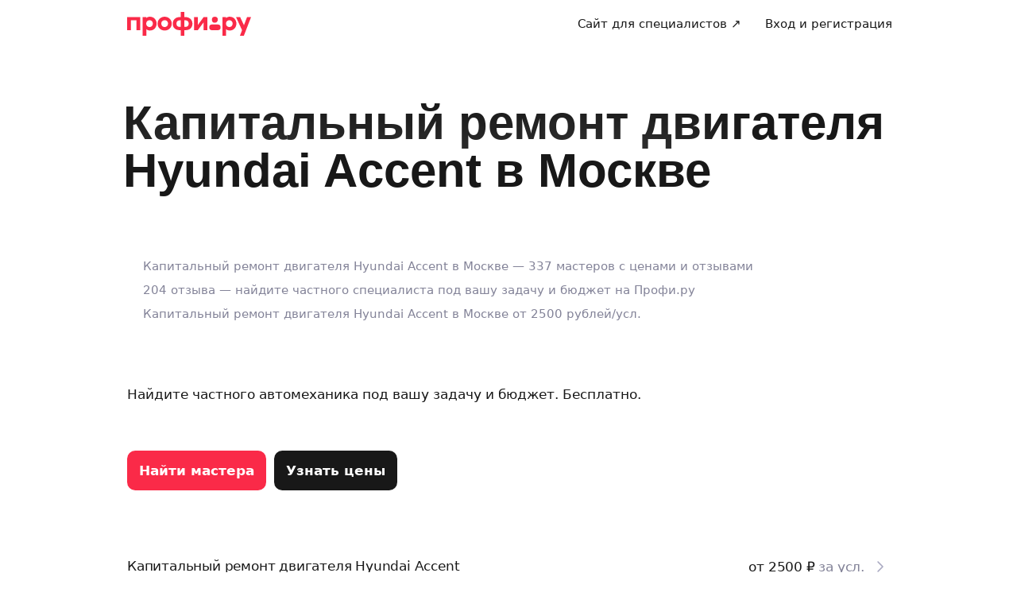

--- FILE ---
content_type: application/javascript; charset=UTF-8
request_url: https://profi.ru/_next/static/chunks/pages/_app-7cee062dfb269040.js
body_size: 191610
content:
(self.webpackChunk_N_E=self.webpackChunk_N_E||[]).push([[90636],{90553:(e,t,n)=>{"use strict";n.d(t,{Fr:()=>u,A6:()=>c,fl:()=>f,VY:()=>p,CT:()=>y,xp:()=>_,NA:()=>C,Sr:()=>A,D3:()=>j,YJ:()=>k,vK:()=>I,Mt:()=>R,yr:()=>L,vu:()=>P,US:()=>D,d7:()=>F,Y1:()=>H,Dk:()=>q,Zy:()=>W,Dr:()=>v,qU:()=>K,IJ:()=>Y,V$:()=>J,bM:()=>en,N5:()=>ee,jK:()=>ei,hz:()=>eu,BT:()=>es,Rj:()=>ec,T$:()=>ef,PB:()=>ey,pc:()=>ep,aO:()=>ev,jN:()=>e_,FH:()=>eC,Y3:()=>eA,n_:()=>ej,Es:()=>ek,xj:()=>eR,ts:()=>eI,Hj:()=>eL,ud:()=>eP,c1:()=>eD,Ix:()=>eF,Gv:()=>eH,zo:()=>eq,KO:()=>eW,gL:()=>eK,WI:()=>eY,f4:()=>eJ,uA:()=>e3,Gg:()=>e1,AZ:()=>e2,VA:()=>e4,Me:()=>e6,$U:()=>te,M3:()=>tn,pp:()=>ti,id:()=>ts,gd:()=>tu,VJ:()=>tc});var r=n(44349),i=n(64283),o=e=>{var t,n;return Object.assign(Object.assign({},e),{},{className:e.color?`${null!==(t=e.className)&&void 0!==t?t:""} ${null!==(n=i.dH.common[`color-${e.color}`])&&void 0!==n?n:""}`:e.className})},s=n(44489),a=(0,r.forwardRef)((e,t)=>(0,s.jsxs)("svg",Object.assign(Object.assign({xmlns:"http://www.w3.org/2000/svg",width:"1em",height:"1em",viewBox:"0 0 28 28",fill:"none"},o(e)),{},{ref:t,children:[(0,s.jsx)("circle",{cx:"14",cy:"14",r:"6",fill:"currentColor"}),(0,s.jsx)("circle",{cx:"14",cy:"14",r:"9.5",stroke:"currentColor"})]})));a.displayName="ActiveDotIcon";let u=a;(0,r.forwardRef)((e,t)=>(0,s.jsx)("svg",Object.assign(Object.assign({width:"1em",height:"1em",viewBox:"0 0 18 17",fill:"none",xmlns:"http://www.w3.org/2000/svg"},o(e)),{},{ref:t,children:(0,s.jsx)("path",{d:"M11.8027 2.6748C12.3184 2.05176 12.6836 1.19238 12.6836 0.333008C12.6836 0.214844 12.6729 0.0966797 12.6514 0C11.8135 0.0322266 10.793 0.558594 10.1914 1.26758C9.70801 1.81543 9.26758 2.6748 9.26758 3.54492C9.26758 3.67383 9.28906 3.80273 9.2998 3.8457C9.35352 3.85645 9.43945 3.86719 9.52539 3.86719C10.2881 3.86719 11.2441 3.3623 11.8027 2.6748ZM12.3936 4.0498C11.126 4.0498 10.0947 4.82324 9.43945 4.82324C8.74121 4.82324 7.81738 4.09277 6.71094 4.09277C4.61621 4.09277 2.5 5.83301 2.5 9.08789C2.5 11.1289 3.28418 13.2666 4.25098 14.6523C5.08887 15.8232 5.81934 16.79 6.86133 16.79C7.90332 16.79 8.35449 16.0918 9.64355 16.0918C10.9541 16.0918 11.2549 16.7686 12.3936 16.7686C13.5322 16.7686 14.2949 15.7266 15.0039 14.6953C15.8096 13.5137 16.1426 12.375 16.1533 12.3105C16.0889 12.2891 13.9082 11.4082 13.9082 8.91602C13.9082 6.75684 15.627 5.80078 15.7236 5.72559C14.5957 4.09277 12.877 4.0498 12.3936 4.0498Z",fill:"currentColor"})}))).displayName="AppleIcon";var l=(0,r.forwardRef)((e,t)=>(0,s.jsx)("svg",Object.assign(Object.assign({width:"1em",height:"1em",viewBox:"0 0 18 17",fill:"none",xmlns:"http://www.w3.org/2000/svg"},o(e)),{},{ref:t,children:(0,s.jsx)("path",{d:"M15.75 9L1.75 9M1.75 9L7.75 3M1.75 9L7.75 15",stroke:"currentColor",strokeWidth:"2",strokeLinecap:"round",strokeLinejoin:"round"})})));l.displayName="ArrowLeftIcon";let c=l;var d=(0,r.forwardRef)((e,t)=>(0,s.jsx)("svg",Object.assign(Object.assign({width:"1em",height:"1em",viewBox:"0 0 18 17",fill:"none",xmlns:"http://www.w3.org/2000/svg"},o(e)),{},{ref:t,children:(0,s.jsx)("path",{d:"M2.75 9H16.75M16.75 9L10.75 3M16.75 9L10.75 15",stroke:"currentColor",strokeWidth:"2",strokeLinecap:"round",strokeLinejoin:"round"})})));d.displayName="ArrowRightIcon";let f=d;var h=(0,r.forwardRef)((e,t)=>(0,s.jsxs)("svg",Object.assign(Object.assign({width:"1em",height:"1em",viewBox:"0 0 48 48",fill:"none"},o(e)),{},{ref:t,children:[(0,s.jsx)("path",{d:"m22.054 2.717.39.456-.39-.456Zm3.892 0 .39-.457-.39.457Zm-7.085 2.72.39.457-.39-.456Zm-1.707.708.048.598-.048-.598Zm-4.182.334.048.598-.048-.598ZM10.22 9.23l.598.048-.598-.048Zm-.333 4.182-.599-.047.599.047Zm-.708 1.707-.456-.389.456.39Zm-2.72 3.194-.457-.39.456.39Zm0 3.891.456-.389-.457.39Zm2.72 3.193-.456.39.456-.39Zm.708 1.708-.599.047.599-.047Zm.333 4.181.598-.047-.598.047Zm2.752 2.752-.048.598.048-.598Zm4.182.334.048-.598-.048.598Zm1.707.707.39-.457-.39.457Zm3.193 2.721-.389.457.39-.457Zm3.892 0 .39.457-.39-.457Zm3.193-2.72-.39-.458.39.457Zm1.707-.708-.047-.598.047.598Zm4.182-.334.048.598-.048-.598Zm2.752-2.752.598.048-.598-.048Zm.334-4.181-.598-.048.598.048Zm.707-1.708-.457-.389.457.39Zm2.72-3.193-.456-.389.457.39Zm0-3.891.458-.39-.457.39Zm-2.72-3.193-.457.389.457-.39Zm-.707-1.708-.598.048.598-.048ZM37.78 9.23l.598-.047-.598.047ZM35.028 6.48l.048-.599-.048.599Zm-4.182-.334-.047.598.047-.598Zm-1.707-.707-.39.456.39-.456Zm-6.696-2.265a2.4 2.4 0 0 1 3.114 0l.778-.913a3.6 3.6 0 0 0-4.67 0l.778.913ZM19.25 5.894l3.193-2.72-.778-.914-3.193 2.721.778.913Zm-2.048.849a3.6 3.6 0 0 0 2.048-.849l-.778-.913a2.4 2.4 0 0 1-1.366.566l.096 1.196Zm-4.182.334 4.182-.334-.096-1.196-4.182.333.096 1.197Zm-2.202 2.201a2.4 2.4 0 0 1 2.202-2.201l-.096-1.197a3.6 3.6 0 0 0-3.302 3.303l1.196.095Zm-.333 4.182.333-4.182-1.196-.095-.334 4.182 1.197.095Zm-.849 2.049a3.6 3.6 0 0 0 .849-2.049l-1.197-.095a2.4 2.4 0 0 1-.565 1.365l.913.779Zm-2.721 3.193 2.721-3.193-.913-.779-2.721 3.193.913.779Zm0 3.113a2.4 2.4 0 0 1 0-3.113l-.913-.779a3.6 3.6 0 0 0 0 4.67l.913-.778Zm2.721 3.193-2.721-3.193-.913.778 2.72 3.194.914-.779Zm.849 2.049a3.6 3.6 0 0 0-.849-2.049l-.913.779a2.4 2.4 0 0 1 .565 1.365l1.197-.095Zm.333 4.182-.333-4.182-1.197.095.334 4.182 1.196-.095Zm2.202 2.201a2.4 2.4 0 0 1-2.202-2.201l-1.196.095a3.6 3.6 0 0 0 3.302 3.302l.096-1.196Zm4.182.334-4.182-.334-.096 1.196 4.182.334.096-1.196Zm2.048.848a3.6 3.6 0 0 0-2.048-.848l-.096 1.196a2.4 2.4 0 0 1 1.366.566l.778-.914Zm3.193 2.721-3.193-2.72-.778.913 3.193 2.72.778-.913Zm3.114 0a2.4 2.4 0 0 1-3.114 0l-.778.914a3.6 3.6 0 0 0 4.67 0l-.778-.913Zm3.193-2.72-3.193 2.72.778.914 3.193-2.721-.778-.914Zm2.049-.85a3.6 3.6 0 0 0-2.05.85l.78.913a2.399 2.399 0 0 1 1.365-.566l-.095-1.196Zm4.181-.333-4.181.334.095 1.196 4.182-.334-.096-1.196Zm2.202-2.201a2.4 2.4 0 0 1-2.202 2.201l.096 1.196a3.6 3.6 0 0 0 3.302-3.302l-1.196-.095Zm.334-4.182-.334 4.182 1.196.095.334-4.182-1.197-.095Zm.848-2.049a3.6 3.6 0 0 0-.848 2.049l1.196.095a2.4 2.4 0 0 1 .566-1.366l-.914-.778Zm2.721-3.193-2.72 3.193.913.779 2.72-3.194-.913-.778Zm0-3.113a2.4 2.4 0 0 1 0 3.113l.913.778a3.6 3.6 0 0 0 0-4.67l-.913.779Zm-2.72-3.193 2.72 3.193.913-.779-2.72-3.193-.914.779Zm-.85-2.049a3.6 3.6 0 0 0 .85 2.049l.913-.779a2.4 2.4 0 0 1-.566-1.365l-1.197.095Zm-.333-4.182.334 4.182 1.196-.095-.334-4.182-1.196.095ZM34.98 7.077a2.4 2.4 0 0 1 2.202 2.201l1.196-.095a3.6 3.6 0 0 0-3.302-3.303l-.096 1.197ZM30.8 6.743l4.181.334.096-1.197-4.182-.333-.095 1.196Zm-2.05-.849a3.6 3.6 0 0 0 2.05.849l.095-1.196a2.4 2.4 0 0 1-1.366-.566l-.778.913Zm-3.192-2.72 3.193 2.72.778-.913-3.193-2.721-.778.913Zm5.856 17.097a7.4 7.4 0 0 1-7.4 7.4v1.2a8.6 8.6 0 0 0 8.6-8.6h-1.2Zm-7.4-7.4a7.4 7.4 0 0 1 7.4 7.4h1.2a8.6 8.6 0 0 0-8.6-8.6v1.2Zm-7.4 7.4a7.4 7.4 0 0 1 7.4-7.4v-1.2a8.6 8.6 0 0 0-8.6 8.6h1.2Zm7.4 7.4a7.4 7.4 0 0 1-7.4-7.4h-1.2a8.6 8.6 0 0 0 8.6 8.6v-1.2Z",fill:"currentColor"}),(0,s.jsx)("path",{d:"m8.073 43.408-.544-.254a.6.6 0 0 0 .75.818l-.206-.564Zm4.406-9.448.149-.581a.6.6 0 0 0-.693.328l.544.253Zm1.608 7.26.564-.206a.6.6 0 0 0-.769-.359l.205.564Zm2.19 6.013-.565.205a.6.6 0 0 0 1.108.049l-.544-.254Zm4.756-10.2.544.253a.6.6 0 0 0-.155-.71l-.389.456Zm-2.245-1.914-.389.457.39-.457Zm-1.82-.754.047-.598-.047.598Zm-3.948-.315-.048.598.048-.598Zm13.878 2.834-.39-.457a.6.6 0 0 0-.154.71l.544-.253Zm4.826 10.35-.544.253a.6.6 0 0 0 1.107-.049l-.563-.205Zm2.189-6.015.205-.564a.6.6 0 0 0-.77.359l.565.205Zm6.014 2.19-.206.563a.6.6 0 0 0 .75-.818l-.544.254Zm-4.435-9.512.543-.253a.6.6 0 0 0-.733-.316l.19.57Zm-.756.153.048.598-.048-.598Zm-3.947.315-.048-.598.048.598Zm-1.821.754-.39-.456.39.456ZM8.617 43.662l4.406-9.448-1.088-.508-4.406 9.448 1.088.508Zm5.265-3.007-6.014 2.19.41 1.127 6.014-2.19-.41-1.127Zm2.958 6.373-2.189-6.014-1.127.41 2.188 6.014 1.128-.41Zm3.65-10.25L15.731 46.98l1.088.507 4.757-10.201-1.088-.507Zm.932-.203-2.244-1.912-.779.913 2.245 1.913.778-.913Zm-2.244-1.912a3.8 3.8 0 0 0-2.163-.896l-.095 1.196a2.6 2.6 0 0 1 1.48.613l.778-.913Zm-2.163-.896-3.947-.315-.096 1.196 3.948.315.095-1.196Zm-3.947-.315a2.6 2.6 0 0 1-.44-.073l-.298 1.162c.208.054.423.09.642.107l.096-1.196Zm13.286 3.685 4.826 10.35 1.087-.507-4.826-10.35-1.087.507Zm5.933 10.301 2.19-6.014-1.128-.41-2.19 6.014 1.128.41Zm1.42-5.655 6.014 2.189.41-1.128-6.013-2.189-.41 1.128Zm6.763 1.371-4.435-9.51-1.087.507 4.435 9.51 1.087-.507Zm-5.168-9.826c-.194.064-.4.107-.614.124l.096 1.196c.31-.025.611-.087.897-.181l-.379-1.14Zm-.614.124-3.947.315.095 1.196 3.948-.315-.096-1.196Zm-3.947.315a3.8 3.8 0 0 0-2.163.896l.779.913a2.6 2.6 0 0 1 1.48-.613l-.096-1.196Zm-2.163.896-2.07 1.764.779.913 2.07-1.764-.779-.913Z",fill:"currentColor"}),(0,s.jsx)("path",{d:"M24 12.258v-2M18.343 14.601l-1.414-1.414M29.657 14.601l1.414-1.414M32 20.258h2M24 28.258v2M29.657 25.915l1.414 1.415M18.343 25.915l-1.414 1.414M16 20.258h-2",stroke:"currentColor",strokeWidth:"1.2",strokeLinecap:"round",strokeLinejoin:"round"})]})));h.displayName="BigMedalIcon";let p=h;var g=(0,r.forwardRef)((e,t)=>(0,s.jsx)("svg",Object.assign(Object.assign({width:"22",height:"22",viewBox:"0 0 22 22",fill:"none",xmlns:"http://www.w3.org/2000/svg"},o(e)),{},{ref:t,children:(0,s.jsx)("path",{d:"M2 10.5L6.725 15L9.0875 12.3M7.4 10.5L12.125 15L20 6M14.6 6L11.45 9.6",stroke:"currentColor",strokeWidth:"2",strokeLinecap:"round",strokeLinejoin:"round"})})));g.displayName="DoubleCheckIcon";let v=g;var m=(0,r.forwardRef)((e,t)=>(0,s.jsxs)("svg",Object.assign(Object.assign({width:"1em",height:"1em",viewBox:"0 0 17 17",xmlns:"http://www.w3.org/2000/svg"},o(e)),{},{ref:t,children:[(0,s.jsx)("rect",{x:"4.25",y:"7.5",width:"2",height:"2",rx:"1",fill:"currentColor"}),(0,s.jsx)("rect",{x:"7.5",y:"7.5",width:"2",height:"2",rx:"1",fill:"currentColor"}),(0,s.jsx)("rect",{x:"10.75",y:"7.5",width:"2",height:"2",rx:"1",fill:"currentColor"}),(0,s.jsx)("rect",{x:"4.25",y:"10.5",width:"2",height:"2",rx:"1",fill:"currentColor"}),(0,s.jsx)("rect",{x:"7.5",y:"10.5",width:"2",height:"2",rx:"1",fill:"currentColor"}),(0,s.jsx)("rect",{x:"10.75",y:"10.5",width:"2",height:"2",rx:"1",fill:"currentColor"}),(0,s.jsx)("path",{fillRule:"evenodd",clipRule:"evenodd",d:"M10 3H7v.5a1.5 1.5 0 11-3 0V3a2 2 0 00-2 2v8c0 1.1.9 2 2 2h9a2 2 0 002-2V5a2 2 0 00-2-2v.5a1.5 1.5 0 01-3 0V3zM4 6a1 1 0 00-1 1v6a1 1 0 001 1h9a1 1 0 001-1V7a1 1 0 00-1-1H4z",fill:"currentColor"}),(0,s.jsx)("rect",{x:"5",y:"1",width:"1",height:"3",rx:".5",fill:"currentColor"}),(0,s.jsx)("rect",{x:"11",y:"1",width:"1",height:"3",rx:".5",fill:"currentColor"})]})));m.displayName="CalendarIcon";let y=m;var b=(0,r.forwardRef)((e,t)=>(0,s.jsx)("svg",Object.assign(Object.assign({width:"1em",height:"1em",viewBox:"0 0 18 17",fill:"none",xmlns:"http://www.w3.org/2000/svg"},o(e)),{},{ref:t,children:(0,s.jsx)("path",{fillRule:"evenodd",clipRule:"evenodd",d:"M7.51038 1.54549C6.97995 1.54549 6.47124 1.7562 6.09616 2.13127L4.36384 3.8636H2.5C1.39543 3.8636 0.5 4.75903 0.5 5.8636V13.4545C0.5 14.5591 1.39543 15.4545 2.5 15.4545H15.5C16.6046 15.4545 17.5 14.5591 17.5 13.4545V5.8636C17.5 4.75903 16.6046 3.8636 15.5 3.8636H13.6364L11.9041 2.13127C11.529 1.7562 11.0203 1.54549 10.4899 1.54549H7.51038ZM9 13.6991C11.2312 13.6991 13.04 11.8903 13.04 9.65906C13.04 7.42783 11.2312 5.61906 9 5.61906C6.76877 5.61906 4.96 7.42783 4.96 9.65906C4.96 11.8903 6.76877 13.6991 9 13.6991ZM9 12.4991C10.5685 12.4991 11.84 11.2275 11.84 9.65906C11.84 8.09057 10.5685 6.81906 9 6.81906C7.43151 6.81906 6.16 8.09057 6.16 9.65906C6.16 11.2275 7.43151 12.4991 9 12.4991ZM2.81814 6.95471C3.2449 6.95471 3.59086 6.60875 3.59086 6.18198C3.59086 5.75522 3.2449 5.40926 2.81814 5.40926C2.39137 5.40926 2.04541 5.75522 2.04541 6.18198C2.04541 6.60875 2.39137 6.95471 2.81814 6.95471Z",fill:"currentColor"})})));b.displayName="CameraIcon";let _=b;var w=(0,r.forwardRef)((e,t)=>(0,s.jsxs)("svg",Object.assign(Object.assign({fill:"none",xmlns:"http://www.w3.org/2000/svg",viewBox:"0 0 17 17",width:"1em",height:"1em"},o(e)),{},{ref:t,children:[(0,s.jsx)("rect",{x:"0.5",y:"0.5",width:"16",height:"12",rx:"2.5",stroke:"currentColor"}),(0,s.jsx)("rect",{x:"5.5",y:"3.5",width:"6",height:"6",rx:"3",stroke:"currentColor"}),(0,s.jsx)("rect",{x:"2",y:"2",width:"3",height:"3",rx:"1.5",fill:"currentColor"})]})));w.displayName="CameraOutlineIcon";let C=w;(0,r.forwardRef)((e,t)=>(0,s.jsx)("svg",Object.assign(Object.assign({width:"1em",height:"1em",viewBox:"0 0 22 22",xmlns:"http://www.w3.org/2000/svg"},o(e)),{},{ref:t,children:(0,s.jsx)("path",{d:"M17.39 17.3c-.19.03-.4.04-.6.05v2.66a.81.81 0 0 1-1.35.6l-3.52-3.22H5.45a3.95 3.95 0 0 1-3.95-3.96V7.45A3.95 3.95 0 0 1 5.45 3.5h11.1a3.95 3.95 0 0 1 3.95 3.95v5.98a3.96 3.96 0 0 1-3.08 3.86h-.03Z",fill:"currentColor"})}))).displayName="ChatFilledIcon";var x=(0,r.forwardRef)((e,t)=>(0,s.jsx)("svg",Object.assign(Object.assign({width:"1em",height:"1em",viewBox:"0 0 17 17",fill:"none",xmlns:"http://www.w3.org/2000/svg"},o(e)),{},{ref:t,children:(0,s.jsx)("path",{d:"M2.5 8.25L6.7 12.25L14 3.25",stroke:"currentColor",strokeWidth:"2",strokeLinecap:"round",strokeLinejoin:"round"})})));x.displayName="CheckIcon";let A=x;(0,r.forwardRef)((e,t)=>(0,s.jsx)("svg",Object.assign(Object.assign({width:"1em",height:"1em",viewBox:"0 0 16 16",fill:"none",xmlns:"http://www.w3.org/2000/svg"},o(e)),{},{ref:t,children:(0,s.jsx)("path",{fillRule:"evenodd",clipRule:"evenodd",d:"M1.30247 7.73801L0.821509 6.57349C0.618232 6.08287 0.618033 5.51615 0.821261 5.0255C1.02452 4.53478 1.42506 4.13431 1.91581 3.93115L3.07844 3.44955C3.24681 3.37993 3.3811 3.24624 3.4512 3.07805L3.9329 1.91508C4.13809 1.41969 4.53167 1.0261 5.02705 0.820895C5.52244 0.615691 6.07905 0.615691 6.57444 0.820895L7.73652 1.30226C7.90515 1.37188 8.09472 1.37179 8.26323 1.30187L9.42764 0.821603C9.92287 0.616678 10.4796 0.616611 10.9748 0.82172C11.47 1.02688 11.8636 1.42036 12.0688 1.91563C12.2293 2.30314 12.3906 2.69034 12.5509 3.07793C12.6206 3.24649 12.7543 3.38049 12.9227 3.45052L14.086 3.93239C14.5814 4.1376 14.975 4.53119 15.1801 5.02658C15.3853 5.52197 15.3853 6.07859 15.1801 6.57398L14.6986 7.73664C14.6286 7.90553 14.6286 8.09512 14.6986 8.26401L15.1801 9.42667C15.3853 9.92206 15.3853 10.4787 15.1801 10.9741C14.975 11.4695 14.5814 11.8631 14.086 12.0683L12.9227 12.5501C12.7364 12.6276 12.6218 12.7723 12.5389 12.95L12.0688 14.085C11.8636 14.5803 11.47 14.9738 10.9748 15.1789C10.4796 15.384 9.92287 15.384 9.42764 15.179L8.26455 14.6993L8.26323 14.6988C8.09472 14.6289 7.90515 14.6288 7.73652 14.6984L6.57444 15.1798C6.07905 15.385 5.52244 15.385 5.02705 15.1798C4.53167 14.9746 4.13809 14.581 3.9329 14.0856L3.4512 12.9226C3.3811 12.7544 3.24681 12.6207 3.07844 12.5511L1.91581 12.0695C1.42506 11.8663 1.02452 11.4659 0.821261 10.9752C0.618033 10.4845 0.618231 9.91779 0.821509 9.42716L1.30247 8.26264C1.37216 8.09468 1.37216 7.90597 1.30247 7.73801ZM10.8054 6.80506C11.0658 6.54471 11.0658 6.1226 10.8054 5.86225C10.5451 5.6019 10.123 5.6019 9.86263 5.86225L7.33404 8.39085L6.47211 7.52892C6.21176 7.26857 5.78965 7.26857 5.5293 7.52892C5.26895 7.78927 5.26895 8.21138 5.5293 8.47173L6.86263 9.80506C7.12298 10.0654 7.54509 10.0654 7.80544 9.80506L10.8054 6.80506Z",fill:"currentColor"})}))).displayName="CheckVerifiedIcon";var O=(0,r.forwardRef)((e,t)=>(0,s.jsx)("svg",Object.assign(Object.assign({width:"1em",height:"1em",viewBox:"0 0 18 17",fill:"none",xmlns:"http://www.w3.org/2000/svg"},o(e)),{},{ref:t,children:(0,s.jsx)("path",{d:"M13.9999 6L9.00006 11L4.00006 6",stroke:"currentColor",strokeWidth:"2",strokeLinecap:"round",strokeLinejoin:"round"})})));O.displayName="ChevronDownIcon";let j=O;var S=(0,r.forwardRef)((e,t)=>(0,s.jsx)("svg",Object.assign(Object.assign({width:"1em",height:"1em",viewBox:"0 0 18 17",fill:"none",xmlns:"http://www.w3.org/2000/svg"},o(e)),{},{ref:t,children:(0,s.jsx)("path",{d:"M11 3.5L6 8.49984L11 13.5",stroke:"currentColor",strokeWidth:"2",strokeLinecap:"round",strokeLinejoin:"round"})})));S.displayName="ChevronLeftIcon";let k=S;var E=(0,r.forwardRef)((e,t)=>(0,s.jsx)("svg",Object.assign(Object.assign({width:"1em",height:"1em",viewBox:"0 0 18 17",fill:"none",xmlns:"http://www.w3.org/2000/svg"},o(e)),{},{ref:t,children:(0,s.jsx)("path",{d:"M7 3.5L12 8.49984L7 13.4998",stroke:"currentColor",strokeWidth:"2",strokeLinecap:"round",strokeLinejoin:"round"})})));E.displayName="ChevronRightIcon";let I=E;var T=(0,r.forwardRef)((e,t)=>(0,s.jsx)("svg",Object.assign(Object.assign({width:"1em",height:"1em",viewBox:"0 0 18 17",fill:"none",xmlns:"http://www.w3.org/2000/svg"},o(e)),{},{ref:t,children:(0,s.jsx)("path",{d:"M14 11L9.00016 6L4 11",stroke:"currentColor",strokeWidth:"2",strokeLinecap:"round",strokeLinejoin:"round"})})));T.displayName="ChevronUpIcon";let R=T;var M=(0,r.forwardRef)((e,t)=>(0,s.jsx)("svg",Object.assign(Object.assign({width:"24",height:"24",viewBox:"0 0 24 24",fill:"none",xmlns:"http://www.w3.org/2000/svg"},o(e)),{},{ref:t,children:(0,s.jsx)("path",{"fill-rule":"evenodd","clip-rule":"evenodd",d:"M11.9992 2.79922C6.9182 2.79922 2.79922 6.9182 2.79922 11.9992C2.79922 17.0802 6.9182 21.1992 11.9992 21.1992C17.0802 21.1992 21.1992 17.0802 21.1992 11.9992C21.1992 6.9182 17.0802 2.79922 11.9992 2.79922ZM1.19922 11.9992C1.19922 6.03454 6.03454 1.19922 11.9992 1.19922C17.9639 1.19922 22.7992 6.03454 22.7992 11.9992C22.7992 17.9639 17.9639 22.7992 11.9992 22.7992C6.03454 22.7992 1.19922 17.9639 1.19922 11.9992ZM17.0649 8.43353C17.3773 8.74595 17.3773 9.25248 17.0649 9.5649L11.0649 15.5649C10.7525 15.8773 10.246 15.8773 9.93353 15.5649L6.93353 12.5649C6.62111 12.2525 6.62111 11.746 6.93353 11.4335C7.24595 11.1211 7.75248 11.1211 8.0649 11.4335L10.4992 13.8678L15.9335 8.43353C16.246 8.12111 16.7525 8.12111 17.0649 8.43353Z",fill:"currentColor"})})));M.displayName="CircleCheckIcon";let L=M;var N=(0,r.forwardRef)((e,t)=>(0,s.jsxs)("svg",Object.assign(Object.assign({width:"1em",height:"1em",viewBox:"0 0 17 17",fill:"none",xmlns:"http://www.w3.org/2000/svg"},o(e)),{},{ref:t,children:[(0,s.jsx)("rect",{x:"1",y:"1",width:"15",height:"15",rx:"7.5",fill:"currentColor"}),(0,s.jsx)("path",{d:"M6 6L11 11M6 11L11 6",stroke:"white",strokeWidth:"1.5",strokeLinecap:"round",strokeLinejoin:"round"})]})));N.displayName="ClearIcon";let P=N;(0,r.forwardRef)((e,t)=>(0,s.jsxs)("svg",Object.assign(Object.assign({width:"1em",height:"1em",viewBox:"0 0 17 17",fill:"none",xmlns:"http://www.w3.org/2000/svg"},o(e)),{},{ref:t,children:[(0,s.jsx)("rect",{x:"1",y:"1",width:"15",height:"15",rx:"7.5",fill:"currentColor"}),(0,s.jsx)("path",{d:"M6 6L11 11M6 11L11 6",stroke:"white",strokeWidth:"1.5",strokeLinecap:"round",strokeLinejoin:"round"})]}))).displayName="ClockIcon";var V=(0,r.forwardRef)((e,t)=>(0,s.jsx)("svg",Object.assign(Object.assign({width:"1em",height:"1em",viewBox:"0 0 18 17",fill:"none",xmlns:"http://www.w3.org/2000/svg"},o(e)),{},{ref:t,children:(0,s.jsx)("path",{d:"M4 3.5L14 13.5M4 13.5L14 3.5",stroke:"currentColor",strokeWidth:"2",strokeLinecap:"round",strokeLinejoin:"round"})})));V.displayName="CloseIcon";let D=V;var U=(0,r.forwardRef)((e,t)=>(0,s.jsx)("svg",Object.assign(Object.assign({width:"1em",height:"1em",viewBox:"0 0 18 17",fill:"none",xmlns:"http://www.w3.org/2000/svg"},o(e)),{},{ref:t,children:(0,s.jsx)("path",{fill:"currentColor",fillRule:"evenodd",d:"M8.05 0a2 2 0 0 0-2 2v1H2.2a1 1 0 0 0 0 2h.2l.78 9.25A3 3 0 0 0 6.18 17h5.64a3 3 0 0 0 3-2.75L15.58 5h.2a1 1 0 1 0 0-2h-3.84V2a2 2 0 0 0-2-2h-1.9Zm1.9 3V2h-1.9v1h1.9ZM4.42 5h9.16l-.76 9.08a1 1 0 0 1-1 .92H6.18a1 1 0 0 1-1-.92L4.42 5Z",clipRule:"evenodd"})})));U.displayName="DeleteIcon";let F=U;var z=(0,r.forwardRef)((e,t)=>(0,s.jsx)("svg",Object.assign(Object.assign({width:"1em",height:"1em",viewBox:"0 0 18 17",fill:"none",xmlns:"http://www.w3.org/2000/svg"},o(e)),{},{ref:t,children:(0,s.jsx)("path",{fill:"currentColor",fillRule:"evenodd",stroke:"none",strokeWidth:"1",d:"M9 15.3A6.8 6.8 0 1 0 9 1.7a6.8 6.8 0 0 0 0 13.6ZM9 17A8.5 8.5 0 1 0 9 0a8.5 8.5 0 0 0 0 17ZM9 7c.6 0 1 .4 1 1v4a1 1 0 0 1-2 0V8c0-.6.4-1 1-1Zm0-1a1.15 1.15 0 1 0 0-2.3A1.15 1.15 0 0 0 9 6Z"})})));z.displayName="DetailsIcon";let H=z;var B=(0,r.forwardRef)((e,t)=>(0,s.jsx)("svg",Object.assign(Object.assign({width:"1em",height:"1em",viewBox:"0 0 29 28",fill:"none",xmlns:"http://www.w3.org/2000/svg"},o(e)),{},{ref:t,children:(0,s.jsx)("path",{fillRule:"evenodd",clipRule:"evenodd",d:"M4.25 14C4.25 8.45318 8.55104 3.91093 14 3.52637V12.6464C14 14.2055 15.885 14.9863 16.9874 13.8839L23.1596 7.71174C24.4724 9.46461 25.25 11.6415 25.25 14C25.25 19.799 20.549 24.5 14.75 24.5C8.95101 24.5 4.25 19.799 4.25 14ZM15.5 3.52637C18.1006 3.70991 20.4398 4.8405 22.1746 6.57537L15.9268 12.8232C15.7693 12.9807 15.5 12.8692 15.5 12.6464V3.52637Z",fill:"currentColor"})})));B.displayName="DiagramIcon";let q=B;var Z=(0,r.forwardRef)((e,t)=>(0,s.jsx)("svg",Object.assign(Object.assign({width:"1em",height:"1em",viewBox:"0 0 10 10",fill:"none",xmlns:"http://www.w3.org/2000/svg"},o(e)),{},{ref:t,children:(0,s.jsx)("circle",{cx:"5",cy:"5",r:"4.5",fill:"currentColor"})})));Z.displayName="DotIcon";let W=Z;var Q=(0,r.forwardRef)((e,t)=>(0,s.jsxs)("svg",Object.assign(Object.assign({width:"1em",height:"1em",viewBox:"0 0 14 14",fill:"none",xmlns:"http://www.w3.org/2000/svg"},o(e)),{},{ref:t,children:[(0,s.jsx)("path",{d:"M11.0607 5.06066C11.6464 4.47487 11.6464 3.52513 11.0607 2.93934C10.4749 2.35355 9.52513 2.35355 8.93934 2.93934L11.0607 5.06066ZM8.93934 2.93934L4.43934 7.43934L6.56066 9.56066L11.0607 5.06066L8.93934 2.93934Z",fill:"currentColor"}),(0,s.jsx)("path",{d:"M3 11V9.70711C3 9.25435 3.17986 8.82014 3.5 8.5L5.5 10.5C5.17986 10.8201 4.74565 11 4.29289 11H3Z",fill:"currentColor"})]})));Q.displayName="EditIcon";let K=Q;(0,r.forwardRef)((e,t)=>(0,s.jsxs)("svg",Object.assign(Object.assign({width:"1em",height:"1em",viewBox:"0 0 16 16",fill:"none",xmlns:"http://www.w3.org/2000/svg"},o(e)),{},{ref:t,children:[(0,s.jsx)("path",{d:"M14.351 3.60255C14.683 3.27064 14.683 2.73245 14.3511 2.40047C14.0192 2.06848 13.481 2.06842 13.149 2.40032L14.351 3.60255ZM8.60097 9.35114L14.351 3.60255L13.149 2.40032L7.39903 8.14892L8.60097 9.35114Z",fill:"currentColor"}),(0,s.jsx)("path",{d:"M8 9.87503L6.875 8.75003L6.5 10.25L8 9.87503Z",fill:"currentColor"}),(0,s.jsx)("path",{d:"M8.5 3H5.5C3.84315 3 2.5 4.34315 2.5 6V11.25C2.5 12.9069 3.84315 14.25 5.5 14.25H10.75C12.4069 14.25 13.75 12.9069 13.75 11.25V8.25003",stroke:"currentColor",strokeWidth:"1.5"})]}))).displayName="EditBlockIcon";var G=(0,r.forwardRef)((e,t)=>(0,s.jsxs)("svg",Object.assign(Object.assign({width:"1em",height:"1em",viewBox:"0 0 14 14",fill:"none",xmlns:"http://www.w3.org/2000/svg"},o(e)),{},{ref:t,children:[(0,s.jsx)("rect",{x:"0.5",y:"6.10352e-05",width:"13",height:"13",rx:"4",fill:"currentColor"}),(0,s.jsx)("rect",{x:"6",y:"2.29999",width:"2",height:"5",rx:"1",fill:"#fff"}),(0,s.jsx)("rect",{x:"5.8999",y:"8.5",width:"2.2",height:"2.2",rx:"1.1",fill:"#fff"})]})));G.displayName="ErrorIcon";let Y=G;var $=(0,r.forwardRef)((e,t)=>(0,s.jsxs)("svg",Object.assign(Object.assign({xmlns:"http://www.w3.org/2000/svg",width:"1em",height:"1em",viewBox:"0 0 28 28",fill:"none"},o(e)),{},{ref:t,children:[(0,s.jsxs)("mask",{id:"mask0_11368_100",style:{maskType:"alpha"},maskUnits:"userSpaceOnUse",x:"2",y:"2",width:"24",height:"24",children:[(0,s.jsx)("path",{d:"M4 4L24 24",stroke:"#A4A6B2",strokeWidth:"1.225",strokeLinecap:"round",strokeLinejoin:"round"}),(0,s.jsx)("path",{fillRule:"evenodd",clipRule:"evenodd",d:"M14 21.1428C15.9537 21.1115 17.846 20.4669 19.4 19.3035L17.1198 17.0641C16.3278 17.861 15.2306 18.3544 14.0183 18.3544C11.6033 18.3544 9.64553 16.3966 9.64553 13.9816C9.64553 12.7976 10.1161 11.7235 10.8804 10.9361L8.6 8.69642C6.69921 10.122 5.13081 11.9303 4 14C4 14 7.63636 21.1428 14 21.1428ZM14 6.85714C13.3573 6.85566 12.7167 6.92757 12.0909 7.07142L22.0364 16.8482C22.7901 15.9685 23.4482 15.0139 24 14C24 14 20.3636 6.85714 14 6.85714Z",fill:"black"}),(0,s.jsx)("path",{d:"M19.4 19.3035L19.7671 19.7939C19.9101 19.6868 19.9992 19.5227 20.0111 19.3445C20.0231 19.1663 19.9566 18.9917 19.8292 18.8666L19.4 19.3035ZM14 21.1428V21.7554L14.0098 21.7553L14 21.1428ZM17.1198 17.0641L17.549 16.6271C17.3087 16.3911 16.9229 16.3934 16.6854 16.6323L17.1198 17.0641ZM10.8804 10.9361L11.3199 11.3628C11.5546 11.1211 11.55 10.7352 11.3096 10.4992L10.8804 10.9361ZM8.6 8.69642L9.02918 8.25943C8.81321 8.04732 8.47468 8.02479 8.23251 8.20642L8.6 8.69642ZM4 14L3.46249 13.7063C3.36554 13.8838 3.36242 14.0977 3.45416 14.2779L4 14ZM12.0909 7.07142L11.9537 6.4745C11.7357 6.52461 11.5623 6.68959 11.5015 6.90484C11.4407 7.1201 11.502 7.3514 11.6615 7.50822L12.0909 7.07142ZM14 6.85714L13.9986 7.46964H14V6.85714ZM22.0364 16.8482L21.607 17.285C21.728 17.404 21.893 17.4674 22.0626 17.4601C22.2321 17.4529 22.3911 17.3756 22.5015 17.2467L22.0364 16.8482ZM24 14L24.538 14.2928C24.6345 14.1155 24.6374 13.902 24.5458 13.7221L24 14ZM19.0329 18.8132C17.5829 19.8988 15.8158 20.5011 13.9902 20.5304L14.0098 21.7553C16.0916 21.7218 18.1091 21.0351 19.7671 19.7939L19.0329 18.8132ZM16.6906 17.5011L18.9708 19.7405L19.8292 18.8666L17.549 16.6271L16.6906 17.5011ZM14.0183 18.9669C15.4003 18.9669 16.6519 18.4037 17.5543 17.4959L16.6854 16.6323C16.0036 17.3183 15.061 17.7419 14.0183 17.7419V18.9669ZM9.03303 13.9816C9.03303 16.7349 11.265 18.9669 14.0183 18.9669V17.7419C11.9416 17.7419 10.258 16.0584 10.258 13.9816H9.03303ZM10.441 10.5095C9.57016 11.4066 9.03303 12.632 9.03303 13.9816H10.258C10.258 12.9632 10.6621 12.0405 11.3199 11.3628L10.441 10.5095ZM8.17082 9.13341L10.4513 11.3731L11.3096 10.4992L9.02918 8.25943L8.17082 9.13341ZM4.53751 14.2937C5.62601 12.3014 7.13623 10.5598 8.96749 9.18643L8.23251 8.20642C6.2622 9.68409 4.63561 11.5592 3.46249 13.7063L4.53751 14.2937ZM14 20.5303C11.0586 20.5303 8.70826 18.8787 7.05669 17.1485C6.2361 16.2888 5.6051 15.4269 5.17938 14.7795C4.9669 14.4564 4.80654 14.1882 4.70018 14.0025C4.64702 13.9097 4.60742 13.8376 4.58161 13.7897C4.5687 13.7657 4.55925 13.7478 4.55328 13.7364C4.55029 13.7307 4.54817 13.7266 4.54693 13.7242C4.54631 13.723 4.54591 13.7222 4.54573 13.7219C4.54564 13.7217 4.5456 13.7216 4.54562 13.7217C4.54563 13.7217 4.54568 13.7218 4.54569 13.7218C4.54575 13.7219 4.54584 13.7221 4 14C3.45416 14.2779 3.45427 14.2781 3.4544 14.2783C3.45446 14.2784 3.45459 14.2787 3.45471 14.2789C3.45496 14.2794 3.45525 14.28 3.4556 14.2807C3.45631 14.2821 3.45724 14.2839 3.45839 14.2861C3.46069 14.2906 3.46389 14.2967 3.46798 14.3045C3.47615 14.3202 3.4879 14.3424 3.50318 14.3707C3.53374 14.4274 3.57847 14.5088 3.63718 14.6113C3.75454 14.8162 3.92799 15.1061 4.15585 15.4526C4.61081 16.1445 5.28663 17.0683 6.17058 17.9943C7.9281 19.8355 10.5778 21.7553 14 21.7553V20.5303ZM12.2281 7.66835C12.8084 7.53496 13.4025 7.46826 13.9986 7.46964L14.0014 6.24464C13.3121 6.24305 12.6249 6.32017 11.9537 6.4745L12.2281 7.66835ZM22.4657 16.4114L12.5203 6.63463L11.6615 7.50822L21.607 17.285L22.4657 16.4114ZM23.462 13.7072C22.9308 14.6833 22.2971 15.6025 21.5712 16.4497L22.5015 17.2467C23.283 16.3345 23.9656 15.3445 24.538 14.2928L23.462 13.7072ZM14 7.46964C16.9414 7.46964 19.2917 9.12127 20.9433 10.8515C21.7639 11.7111 22.3949 12.573 22.8206 13.2204C23.0331 13.5436 23.1935 13.8118 23.2998 13.9975C23.353 14.0903 23.3926 14.1624 23.4184 14.2103C23.4313 14.2342 23.4408 14.2521 23.4467 14.2636C23.4497 14.2693 23.4518 14.2733 23.4531 14.2757C23.4537 14.2769 23.4541 14.2777 23.4543 14.2781C23.4544 14.2783 23.4544 14.2783 23.4544 14.2783C23.4544 14.2783 23.4543 14.2782 23.4543 14.2782C23.4542 14.278 23.4542 14.2779 24 14C24.5458 13.7221 24.5457 13.7219 24.5456 13.7216C24.5455 13.7215 24.5454 13.7213 24.5453 13.721C24.545 13.7206 24.5447 13.72 24.5444 13.7193C24.5437 13.7179 24.5428 13.7161 24.5416 13.7139C24.5393 13.7094 24.5361 13.7032 24.532 13.6954C24.5238 13.6798 24.5121 13.6576 24.4968 13.6292C24.4663 13.5725 24.4215 13.4912 24.3628 13.3887C24.2455 13.1837 24.072 12.8939 23.8442 12.5474C23.3892 11.8555 22.7134 10.9317 21.8294 10.0056C20.0719 8.16444 17.4222 6.24464 14 6.24464V7.46964Z",fill:"black"})]}),(0,s.jsx)("g",{mask:"url(#mask0_11368_100)",children:(0,s.jsx)("rect",{width:"28",height:"28",fill:"currentColor"})})]})));$.displayName="EyeClosedIcon";let J=$;var X=(0,r.forwardRef)((e,t)=>(0,s.jsxs)("svg",Object.assign(Object.assign({xmlns:"http://www.w3.org/2000/svg",width:"1em",height:"1em",viewBox:"0 0 28 28",fill:"none"},o(e)),{},{ref:t,children:[(0,s.jsx)("mask",{id:"mask0_11389_89",style:{maskType:"alpha"},maskUnits:"userSpaceOnUse",x:"1",y:"1",width:"26",height:"26",children:(0,s.jsx)("path",{fillRule:"evenodd",clipRule:"evenodd",d:"M14 6.34375C7.17898 6.34375 3.28125 14 3.28125 14C3.28125 14 7.17898 21.6562 14 21.6562C20.821 21.6562 24.7188 14 24.7188 14C24.7188 14 20.821 6.34375 14 6.34375ZM17.0625 14C17.0625 15.6914 15.6914 17.0625 14 17.0625C12.3086 17.0625 10.9375 15.6914 10.9375 14C10.9375 12.3086 12.3086 10.9375 14 10.9375C15.6914 10.9375 17.0625 12.3086 17.0625 14Z",fill:"black"})}),(0,s.jsx)("g",{mask:"url(#mask0_11389_89)",children:(0,s.jsx)("rect",{width:"28",height:"28",fill:"currentColor"})})]})));X.displayName="EyeOpenIcon";let ee=X;var et=(0,r.forwardRef)((e,t)=>(0,s.jsxs)("svg",Object.assign(Object.assign({fill:"none",width:"1em",height:"1em",viewBox:"0 0 16 16",xmlns:"http://www.w3.org/2000/svg"},o(e)),{},{ref:t,children:[(0,s.jsx)("g",{clipPath:"url(#clip0_26585_164196)",children:(0,s.jsx)("path",{fillRule:"evenodd",clipRule:"evenodd",d:"M4.29252 5.55923C3.29749 6.38969 2.60014 7.36669 2.24754 7.92501C2.22734 7.95699 2.21269 7.98023 2.20055 7.99998C2.21269 8.01973 2.22734 8.04297 2.24754 8.07495C2.60014 8.63327 3.29749 9.61027 4.29252 10.4407C5.28578 11.2697 6.53048 11.9166 8.00027 11.9166C9.47006 11.9166 10.7148 11.2697 11.708 10.4407C12.703 9.61027 13.4004 8.63327 13.753 8.07495C13.7732 8.04297 13.7878 8.01973 13.8 7.99998C13.7878 7.98022 13.7732 7.95699 13.753 7.92501C13.4004 7.36669 12.703 6.38969 11.708 5.55923C10.7148 4.73024 9.47006 4.08331 8.00027 4.08331C6.53048 4.08331 5.28578 4.73024 4.29252 5.55923ZM3.33137 4.40762C4.49313 3.438 6.06672 2.58331 8.00027 2.58331C9.93381 2.58331 11.5074 3.438 12.6692 4.40762C13.8292 5.37577 14.6236 6.49438 15.0212 7.12405C15.0999 7.24859 15.221 7.42708 15.2798 7.68347C15.3241 7.87703 15.3241 8.12293 15.2798 8.31649C15.221 8.57288 15.0999 8.75136 15.0212 8.87591C14.6236 9.50558 13.8292 10.6242 12.6692 11.5923C11.5074 12.562 9.93382 13.4166 8.00027 13.4166C6.06672 13.4166 4.49313 12.562 3.33137 11.5923C2.39945 10.8145 1.61293 9.87219 0.962754 8.84985C0.884511 8.72682 0.77556 8.55551 0.720774 8.31649C0.676409 8.12293 0.676409 7.87703 0.720774 7.68347C0.77556 7.44445 0.884511 7.27314 0.962754 7.1501C1.61292 6.12777 2.39945 5.18541 3.33137 4.40762ZM8.00027 6.74998C7.30991 6.74998 6.75027 7.30962 6.75027 7.99998C6.75027 8.69034 7.30991 9.24998 8.00027 9.24998C8.69063 9.24998 9.25027 8.69034 9.25027 7.99998C9.25027 7.30962 8.69063 6.74998 8.00027 6.74998ZM5.25027 7.99998C5.25027 6.4812 6.48149 5.24998 8.00027 5.24998C9.51905 5.24998 10.7503 6.4812 10.7503 7.99998C10.7503 9.51876 9.51905 10.75 8.00027 10.75C6.48149 10.75 5.25027 9.51876 5.25027 7.99998Z",fill:"currentColor"})}),(0,s.jsx)("defs",{children:(0,s.jsx)("clipPath",{id:"clip0_26585_164196",children:(0,s.jsx)("rect",{width:"16",height:"16",fill:"white"})})})]})));et.displayName="EyeIcon";let en=et;(0,r.forwardRef)((e,t)=>(0,s.jsx)("svg",Object.assign(Object.assign({width:"1em",height:"1em",viewBox:"0 0 18 17",fill:"none",xmlns:"http://www.w3.org/2000/svg"},o(e)),{},{ref:t,children:(0,s.jsx)("path",{d:"M17.5 8.55195C17.5 3.82883 13.6944 0 9 0C4.30558 0 0.5 3.82883 0.5 8.55195C0.5 12.8204 3.60831 16.3584 7.67188 17V11.024H5.51367V8.55195H7.67188V6.66785C7.67188 4.52451 8.9409 3.3406 10.8825 3.3406C11.8121 3.3406 12.7852 3.50763 12.7852 3.50763V5.61221H11.7134C10.6575 5.61221 10.3281 6.27148 10.3281 6.94846V8.55195H12.6855L12.3087 11.024H10.3281V17C14.3917 16.3584 17.5 12.8204 17.5 8.55195Z",fill:"currentColor"})}))).displayName="FbIcon",(0,r.forwardRef)((e,t)=>(0,s.jsx)("svg",Object.assign(Object.assign({width:"1em",height:"1em",viewBox:"0 0 16 15",fill:"none",xmlns:"http://www.w3.org/2000/svg"},o(e)),{},{ref:t,children:(0,s.jsx)("path",{d:"M8 5.056h4.11a1 1 0 0 1 1 1v3.222M8 5.056H3.889a1 1 0 0 0-1 1v3.222m5.11-4.222V13.5m0 0H3.89a1 1 0 0 1-1-1V9.278m5.11 4.222h4.112a1 1 0 0 0 1-1V9.278m-10.222 0H13.11M10.667 5.056a1.778 1.778 0 0 0 0-3.556C9.685 1.5 8 2.296 8 3.278v1.778M5.333 5.056a1.778 1.778 0 1 1 0-3.556C6.315 1.5 8 2.296 8 3.278v1.778",stroke:"currentColor"})}))).displayName="GiftIcon",(0,r.forwardRef)((e,t)=>(0,s.jsx)("svg",Object.assign(Object.assign({width:"1em",height:"1em",viewBox:"0 0 18 17",fill:"none",xmlns:"http://www.w3.org/2000/svg"},o(e)),{},{ref:t,children:(0,s.jsx)("path",{fillRule:"evenodd",clipRule:"evenodd",d:"M2.5 1C1.39543 1 0.5 1.89543 0.5 3V11C0.5 12.0371 1.28934 12.8898 2.3 12.9901V6C2.3 4.23269 3.73269 2.8 5.5 2.8H14.4901C14.3898 1.78934 13.5371 1 12.5 1H2.5ZM5.5 4C4.39543 4 3.5 4.89543 3.5 6V13V14C3.5 15.1046 4.39543 16 5.5 16H15.5C16.6046 16 17.5 15.1046 17.5 14V6C17.5 4.89543 16.6046 4 15.5 4H14.5H5.5ZM10.5 10.1249C11.5562 10.1249 12.4124 9.26863 12.4124 8.21243C12.4124 7.15623 11.5562 6.3 10.5 6.3C9.44375 6.3 8.58753 7.15623 8.58753 8.21243C8.58753 9.26863 9.44375 10.1249 10.5 10.1249ZM6.87517 12.8019C7.62252 11.7059 8.96638 10.9748 10.5 10.9748C12.0335 10.9748 13.3774 11.7059 14.1247 12.8019C14.7859 13.7715 13.7984 14.7997 12.6249 14.7997H8.37504C7.20148 14.7997 6.21403 13.7715 6.87517 12.8019Z",fill:"currentColor"})}))).displayName="GalleryIcon",(0,r.forwardRef)((e,t)=>(0,s.jsx)("svg",Object.assign(Object.assign({width:"1em",height:"1em",viewBox:"0 0 17 17",fill:"none",xmlns:"http://www.w3.org/2000/svg"},o(e)),{},{ref:t,children:(0,s.jsx)("path",{fillRule:"evenodd",clipRule:"evenodd",d:"M8.5 16.1119C8.0292 16.855 8.02899 16.8548 8.02876 16.8547L8.02817 16.8543L8.02658 16.8532L8.02172 16.8499L8.00544 16.8387C7.99173 16.8293 7.97234 16.8158 7.94765 16.7985C7.89829 16.7638 7.8277 16.7135 7.73891 16.6485C7.56142 16.5185 7.3107 16.3291 7.01109 16.0871C6.41328 15.6043 5.61376 14.9063 4.8112 14.0471C3.24323 12.3684 1.5 9.9011 1.5 7.11601C1.5 5.22341 2.2414 3.4117 3.55585 2.0785C4.86977 0.745836 6.64852 0 8.5 0C10.3515 0 12.1302 0.745836 13.4441 2.0785C14.7586 3.4117 15.5 5.22341 15.5 7.11601C15.5 9.9011 13.7568 12.3684 12.1888 14.0471C11.3862 14.9063 10.5867 15.6043 9.98891 16.0871C9.6893 16.3291 9.43858 16.5185 9.26109 16.6485C9.1723 16.7135 9.10171 16.7638 9.05235 16.7985C9.02766 16.8158 9.00827 16.8293 8.99456 16.8387L8.97828 16.8499L8.97342 16.8532L8.97183 16.8543L8.97124 16.8547C8.97101 16.8548 8.97079 16.855 8.5 16.1119ZM8.5 16.1119L8.97079 16.855C8.68484 17.0483 8.31516 17.0483 8.0292 16.855L8.5 16.1119ZM5.79818 6.59704C5.79818 5.05559 7.00779 3.806 8.49993 3.806C9.99207 3.806 11.2017 5.05559 11.2017 6.59704C11.2017 8.13849 9.99207 9.38809 8.49993 9.38809C7.00779 9.38809 5.79818 8.13849 5.79818 6.59704Z",fill:"currentColor"})}))).displayName="GeoIcon",(0,r.forwardRef)((e,t)=>(0,s.jsxs)("svg",Object.assign(Object.assign({xmlns:"http://www.w3.org/2000/svg",width:"1em",height:"1em",viewBox:"0 0 16 16"},o(e)),{},{ref:t,children:[(0,s.jsxs)("g",{fillRule:"evenodd",clipPath:"url(#profi-design-icons-google)",clipRule:"evenodd",children:[(0,s.jsx)("path",{fill:"#4285F4",d:"M14.72 8.4c0-.49-.04-.96-.13-1.42H8v2.7h3.77a3.22 3.22 0 01-1.4 2.12v1.75h2.26a6.83 6.83 0 002.09-5.14z"}),(0,s.jsx)("path",{fill:"#34A853",d:"M8 15.25c1.89 0 3.47-.63 4.63-1.7l-2.26-1.75a4.2 4.2 0 01-6.29-2.22H1.74v1.81A7 7 0 008 15.25z"}),(0,s.jsx)("path",{fill:"#FBBC05",d:"M4.08 9.58a4.2 4.2 0 010-2.66V5.11H1.74a7 7 0 000 6.28l2.34-1.81z"}),(0,s.jsx)("path",{fill:"#EA4335",d:"M8 4.03c1.03 0 1.95.36 2.68 1.05l2-2A7 7 0 001.74 5.1l2.34 1.81A4.17 4.17 0 018 4.03z"})]}),(0,s.jsx)("defs",{children:(0,s.jsx)("clipPath",{id:"profi-design-icons-google",children:(0,s.jsx)("path",{fill:"#fff",d:"M0 0h14v14H0z",transform:"translate(1 1.25)"})})})]}))).displayName="GoogleIcon";var er=(0,r.forwardRef)((e,t)=>(0,s.jsx)("svg",Object.assign(Object.assign({width:"1em",height:"1em",viewBox:"0 0 22 21",fill:"none",xmlns:"http://www.w3.org/2000/svg"},o(e)),{},{ref:t,children:(0,s.jsx)("path",{fillRule:"evenodd",clipRule:"evenodd",d:"M11 21C16.799 21 21.5 16.299 21.5 10.5C21.5 4.70101 16.799 0 11 0C5.20101 0 0.5 4.70101 0.5 10.5C0.5 16.299 5.20101 21 11 21ZM12.4787 8.49206L11.7242 5.68974C11.525 4.94973 10.475 4.94973 10.2758 5.68974L9.52127 8.49206C9.45178 8.75016 9.25016 8.95178 8.99206 9.02127L6.18974 9.77579C5.44973 9.97504 5.44973 11.025 6.18974 11.2242L8.99206 11.9787C9.25016 12.0482 9.45178 12.2498 9.52127 12.5079L10.2758 15.3103C10.475 16.0503 11.525 16.0503 11.7242 15.3103L12.4787 12.5079C12.5482 12.2498 12.7498 12.0482 13.0079 11.9787L15.8103 11.2242C16.5503 11.025 16.5503 9.97504 15.8103 9.77579L13.0079 9.02127C12.7498 8.95178 12.5482 8.75016 12.4787 8.49206Z",fill:"currentColor"})})));er.displayName="GreatIcon";let ei=er;(0,r.forwardRef)((e,t)=>(0,s.jsx)("svg",Object.assign(Object.assign({width:"1em",height:"1em",viewBox:"0 0 18 17",fill:"none",xmlns:"http://www.w3.org/2000/svg"},o(e)),{},{ref:t,children:(0,s.jsx)("path",{fillRule:"evenodd",clipRule:"evenodd",d:"M13.2 8C13.2 10.8719 10.8719 13.2 8 13.2C5.12812 13.2 2.8 10.8719 2.8 8C2.8 5.12812 5.12812 2.8 8 2.8C10.8719 2.8 13.2 5.12812 13.2 8ZM14.5 8C14.5 11.5899 11.5899 14.5 8 14.5C4.41015 14.5 1.5 11.5899 1.5 8C1.5 4.41015 4.41015 1.5 8 1.5C11.5899 1.5 14.5 4.41015 14.5 8ZM7.34951 4.81661C7.34951 4.42086 7.67032 4.10005 8.06607 4.10005C8.46181 4.10005 8.78263 4.42086 8.78263 4.81661V7.80546L10.3891 9.41196C10.669 9.69179 10.669 10.1455 10.3891 10.4253C10.1093 10.7052 9.65558 10.7052 9.37575 10.4253L7.34983 8.39941H7.34951V8.39908L7.34901 8.39859L7.34951 8.39809V4.81661Z",fill:"currentColor"})}))).displayName="HistoryIcon",(0,r.forwardRef)((e,t)=>(0,s.jsx)("svg",Object.assign(Object.assign({width:"1em",height:"1em",viewBox:"0 0 25 25",fill:"none",xmlns:"http://www.w3.org/2000/svg"},o(e)),{},{ref:t,children:(0,s.jsx)("path",{fillRule:"evenodd",clipRule:"evenodd",d:"M0 11.9792C0 6.33213 0 3.50861 1.75431 1.75431C3.50861 0 6.33213 0 11.9792 0H13.0208C18.6679 0 21.4914 0 23.2457 1.75431C25 3.50861 25 6.33213 25 11.9792V13.0208C25 18.6679 25 21.4914 23.2457 23.2457C21.4914 25 18.6679 25 13.0208 25H11.9792C6.33213 25 3.50861 25 1.75431 23.2457C0 21.4914 0 18.6679 0 13.0208V11.9792ZM12.5 6.08109C8.95493 6.08109 6.08105 8.95497 6.08105 12.5C6.08105 16.0451 8.95493 18.919 12.5 18.919C16.0451 18.919 18.9189 16.0451 18.9189 12.5C18.9189 8.95497 16.0451 6.08109 12.5 6.08109ZM12.5 16.6667C10.1988 16.6667 8.3333 14.8012 8.3333 12.5C8.3333 10.1989 10.1988 8.33334 12.5 8.33334C14.8012 8.33334 16.6667 10.1989 16.6667 12.5C16.6667 14.8012 14.8012 16.6667 12.5 16.6667ZM20.1725 6.32752C21.0009 6.32752 21.6725 5.65593 21.6725 4.82749C21.6725 3.99906 21.0009 3.32751 20.1725 3.32751C19.3441 3.32751 18.6725 3.99906 18.6725 4.82749C18.6725 5.65593 19.3441 6.32752 20.1725 6.32752Z",fill:"currentColor"})}))).displayName="InstagramIcon";var eo=(0,r.forwardRef)((e,t)=>(0,s.jsx)("svg",Object.assign(Object.assign({width:"1em",height:"1em",viewBox:"0 0 18 17",fill:"none",xmlns:"http://www.w3.org/2000/svg"},o(e)),{},{ref:t,children:(0,s.jsx)("path",{d:"M2.24331 7.49215L14.4825 1.85571C15.1575 1.54487 15.8546 2.24203 15.5438 2.917L9.90735 15.1562C9.45863 16.1306 7.99904 15.8106 7.99904 14.7379L7.99902 9.40048L2.6616 9.40046C1.58888 9.40045 1.26894 7.94087 2.24331 7.49215Z",fill:"currentColor"})})));eo.displayName="LocationIcon";let es=eo;var ea=(0,r.forwardRef)((e,t)=>(0,s.jsxs)("svg",Object.assign(Object.assign({width:"1em",height:"1em",viewBox:"0 0 17 17",fill:"none",xmlns:"http://www.w3.org/2000/svg"},o(e)),{},{ref:t,children:[(0,s.jsx)("circle",{opacity:"0.3",cx:"8.5",cy:"8.5",r:"7.5",stroke:"currentColor",strokeWidth:"2"}),(0,s.jsx)("path",{d:"M1 8.5C1 12.6421 4.35786 16 8.5 16C12.6421 16 16 12.6421 16 8.5C16 4.35786 12.6421 1 8.5 1",stroke:"currentColor",strokeWidth:"2"})]})));ea.displayName="LoaderIcon";let eu=ea;(0,r.forwardRef)((e,t)=>(0,s.jsxs)("svg",Object.assign(Object.assign({fill:"none",width:"1em",height:"1em",viewBox:"0 0 16 16",xmlns:"http://www.w3.org/2000/svg",ref:t},o(e)),{},{children:[(0,s.jsx)("path",{fill:"currentColor",d:"M3.5 7.5a1 1 0 0 1 1-1h7a1 1 0 0 1 1 1v3a3 3 0 0 1-3 3h-3a3 3 0 0 1-3-3v-3Z"}),(0,s.jsx)("rect",{width:"5.5",height:"5.5",x:"5.25",y:"3.25",stroke:"currentColor",strokeWidth:"1.5",rx:"2.75"})]}))).displayName="LockIcon";var el=(0,r.forwardRef)((e,t)=>(0,s.jsx)("svg",Object.assign(Object.assign({fill:"none",width:"1em",height:"1em",viewBox:"0 0 16 16",xmlns:"http://www.w3.org/2000/svg",ref:t},o(e)),{},{children:(0,s.jsx)("path",{stroke:"currentColor",strokeWidth:"1.5",d:"M3.12 7.5a.75.75 0 0 1 .75-.75h8.26a.75.75 0 0 1 .75.75v3.759a2.75 2.75 0 0 1-2.75 2.75H5.87a2.75 2.75 0 0 1-2.75-2.75V7.5ZM5 6V4.737C5 3.225 6.343 2 8 2s3 1.225 3 2.737V6"})})));el.displayName="LockStrokeIcon";let ec=el;(0,r.forwardRef)((e,t)=>(0,s.jsx)("svg",Object.assign(Object.assign({xmlns:"http://www.w3.org/2000/svg",width:"1em",height:"1em",viewBox:"0 0 47 76",fill:"none"},o(e)),{},{ref:t,children:(0,s.jsx)("path",{d:"M19.4873 46.7631L13.2135 73.7032C12.8512 75.2532 14.8809 76.1791 15.8169 74.8908L45.9914 33.3466C46.6926 32.3804 46.0015 31.0284 44.8105 31.0284H28.9352C27.9958 31.0284 27.3014 30.1528 27.5128 29.2369L33.7865 2.29681C34.1489 0.746814 32.1191 -0.179129 31.1831 1.10917L1.00858 42.6534C0.307394 43.6196 0.998516 44.9716 2.18952 44.9716H18.0614C19.0041 44.9716 19.6985 45.8472 19.4873 46.7631Z",fill:"currentColor"})}))).displayName="LightningIcon",(0,r.forwardRef)((e,t)=>(0,s.jsxs)("svg",Object.assign(Object.assign({fill:"none",width:"1em",height:"1em",viewBox:"0 0 16 16",xmlns:"http://www.w3.org/2000/svg"},o(e)),{},{ref:t,children:[(0,s.jsx)("g",{clipPath:"url(#clip0_26639_179352)",children:(0,s.jsx)("path",{fillRule:"evenodd",clipRule:"evenodd",d:"M1.25 4C1.25 3.30964 1.80964 2.75 2.5 2.75C3.19036 2.75 3.75 3.30964 3.75 4C3.75 4.69036 3.19036 5.25 2.5 5.25C1.80964 5.25 1.25 4.69036 1.25 4ZM5.25 3.99992C5.25 3.58571 5.58579 3.24992 6 3.24992H14C14.4142 3.24992 14.75 3.58571 14.75 3.99992C14.75 4.41413 14.4142 4.74992 14 4.74992H6C5.58579 4.74992 5.25 4.41413 5.25 3.99992ZM1.25 8C1.25 7.30964 1.80964 6.75 2.5 6.75C3.19036 6.75 3.75 7.30964 3.75 8C3.75 8.69036 3.19036 9.25 2.5 9.25C1.80964 9.25 1.25 8.69036 1.25 8ZM5.25 7.99992C5.25 7.58571 5.58579 7.24992 6 7.24992L14 7.24992C14.4142 7.24992 14.75 7.58571 14.75 7.99992C14.75 8.41413 14.4142 8.74992 14 8.74992L6 8.74992C5.58579 8.74992 5.25 8.41413 5.25 7.99992ZM1.25 12C1.25 11.3096 1.80964 10.75 2.5 10.75C3.19036 10.75 3.75 11.3096 3.75 12C3.75 12.6904 3.19036 13.25 2.5 13.25C1.80964 13.25 1.25 12.6904 1.25 12ZM5.25 11.9999C5.25 11.5857 5.58579 11.2499 6 11.2499L14 11.2499C14.4142 11.2499 14.75 11.5857 14.75 11.9999C14.75 12.4141 14.4142 12.7499 14 12.7499L6 12.7499C5.58579 12.7499 5.25 12.4141 5.25 11.9999Z",fill:"currentColor"})}),(0,s.jsx)("defs",{children:(0,s.jsx)("clipPath",{id:"clip0_26639_179352",children:(0,s.jsx)("rect",{width:"16",height:"16",fill:"white"})})})]}))).displayName="ListIcon";var ed=(0,r.forwardRef)((e,t)=>(0,s.jsxs)("svg",Object.assign(Object.assign({width:"1em",height:"1em",viewBox:"0 0 15 15",fill:"none",xmlns:"http://www.w3.org/2000/svg"},o(e)),{},{ref:t,children:[(0,s.jsx)("path",{fillRule:"evenodd",clipRule:"evenodd",d:"M8.33475 1.04888C7.961 0.730369 7.41128 0.730369 7.03752 1.04888L6.09564 1.85155C5.93548 1.98804 5.73634 2.07052 5.52657 2.08726L4.29299 2.1857C3.80348 2.22477 3.41477 2.61348 3.37571 3.10299L3.27727 4.33657C3.26053 4.54633 3.17804 4.74547 3.04155 4.90564L2.23889 5.84752C1.92037 6.22128 1.92037 6.771 2.23889 7.14475L3.04155 8.08663C3.17804 8.2468 3.26053 8.44594 3.27727 8.6557L3.37571 9.88928C3.41477 10.3788 3.80348 10.7675 4.29299 10.8066L5.52657 10.905C5.73634 10.9217 5.93548 11.0042 6.09564 11.1407L7.03752 11.9434C7.41128 12.2619 7.961 12.2619 8.33475 11.9434L9.27664 11.1407C9.4368 11.0042 9.63594 10.9217 9.84571 10.905L11.0793 10.8066C11.5688 10.7675 11.9575 10.3788 11.9966 9.88928L12.095 8.6557C12.1117 8.44594 12.1942 8.2468 12.3307 8.08663L13.1334 7.14475C13.4519 6.771 13.4519 6.22127 13.1334 5.84752L12.3307 4.90564C12.1942 4.74547 12.1117 4.54633 12.095 4.33657L11.9966 3.10299C11.9575 2.61348 11.5688 2.22477 11.0793 2.1857L9.84571 2.08726C9.63594 2.07052 9.4368 1.98804 9.27664 1.85155L8.33475 1.04888ZM7.69 8.99994C9.07071 8.99994 10.19 7.88065 10.19 6.49994C10.19 5.11923 9.07071 3.99994 7.69 3.99994C6.30929 3.99994 5.19 5.11923 5.19 6.49994C5.19 7.88065 6.30929 8.99994 7.69 8.99994Z",fill:"currentColor"}),(0,s.jsx)("path",{fillRule:"evenodd",clipRule:"evenodd",d:"M11.3154 10.7583L11.3153 10.7582C11.2403 10.7832 11.1612 10.7995 11.0793 10.806L9.84571 10.9045C9.63595 10.9212 9.43681 11.0037 9.27664 11.1402L8.62971 11.6915L8.62972 11.6915L9.27664 11.1402C9.4368 11.0037 9.63594 10.9213 9.84571 10.9045L11.0793 10.8061C11.1612 10.7995 11.2403 10.7832 11.3154 10.7583ZM6.79704 11.738L6.79706 11.7379L6.09565 11.1402C5.93548 11.0037 5.73634 10.9212 5.52658 10.9045L4.293 10.806C4.23508 10.8014 4.17858 10.7919 4.1239 10.7779L4.12388 10.7779C4.17857 10.7919 4.23507 10.8015 4.29299 10.8061L5.52657 10.9045C5.73634 10.9213 5.93548 11.0037 6.09564 11.1402L6.79704 11.738ZM3.69756 11.6922C3.86067 11.7506 4.03365 11.7886 4.21344 11.8029L5.44702 11.9013L6.3586 12.6782L5.31056 14.9257L4.62652 13.0464L2.74713 13.7304L3.69756 11.6922ZM9.06816 12.6318L9.92525 11.9013L11.1588 11.8029C11.3626 11.7866 11.5576 11.7401 11.7394 11.6677L12.7013 13.7304L10.8219 13.0464L10.1379 14.9257L9.06816 12.6318Z",fill:"currentColor"})]})));ed.displayName="MedalIcon";let ef=ed;(0,r.forwardRef)((e,t)=>(0,s.jsx)("svg",Object.assign(Object.assign({width:"1em",height:"1em",viewBox:"0 0 22 22",fill:"none",xmlns:"http://www.w3.org/2000/svg"},o(e)),{},{ref:t,children:(0,s.jsx)("path",{fillRule:"evenodd",clipRule:"evenodd",d:"M2 17H20V15H2V17ZM2 12H20V10H2V12ZM2 5V7H20V5H2Z",fill:"currentColor"})}))).displayName="MenuIcon";var eh=(0,r.forwardRef)((e,t)=>(0,s.jsxs)("svg",Object.assign(Object.assign({width:"1em",height:"1em",viewBox:"0 0 24 24",fill:"none",xmlns:"http://www.w3.org/2000/svg"},o(e)),{},{ref:t,children:[(0,s.jsx)("path",{fillRule:"evenodd",clipRule:"evenodd",d:"M2.2002 12C2.2002 6.58762 6.58781 2.20001 12.0002 2.20001C17.4126 2.20001 21.8002 6.58762 21.8002 12C21.8002 17.4124 17.4126 21.8 12.0002 21.8C10.6981 21.8 9.45345 21.5456 8.31466 21.0832C8.21068 21.0409 8.1472 21.0152 8.09937 20.9973C8.0627 20.9835 8.02302 20.9765 7.98363 20.9818C7.94301 20.9873 7.88924 20.9962 7.79436 21.012L4.21089 21.6093C3.84049 21.6711 3.45479 21.7403 3.09603 21.5865C2.78949 21.455 2.54521 21.2107 2.41373 20.9042C2.25986 20.5454 2.32912 20.1597 2.39094 19.7893L2.98819 16.2058C3.004 16.111 3.01288 16.0572 3.01838 16.0166C3.02362 15.9779 3.01732 15.9391 3.00295 15.9008C2.98499 15.853 2.95928 15.7895 2.91705 15.6855C2.45456 14.5468 2.2002 13.3021 2.2002 12ZM12.0002 3.80001C7.47146 3.80001 3.8002 7.47128 3.8002 12C3.8002 13.0726 4.01238 14.1342 4.41714 15.1269C4.47978 15.2805 4.54553 15.4418 4.57882 15.5903C4.60941 15.7268 4.62238 15.8439 4.6224 15.9838C4.62242 16.1356 4.59644 16.2902 4.57263 16.4318C4.37126 17.6299 4.17316 18.8285 3.97344 20.0268C5.17175 19.8271 6.37033 19.6289 7.56837 19.4276C7.71002 19.4038 7.86461 19.3778 8.01643 19.3778C8.15628 19.3778 8.27343 19.3908 8.40989 19.4214C8.5584 19.4547 8.71966 19.5204 8.87329 19.5831C9.86601 19.9878 10.9276 20.2 12.0002 20.2C16.5289 20.2 20.2002 16.5287 20.2002 12C20.2002 7.47128 16.5289 3.80001 12.0002 3.80001Z",fill:"currentColor"}),(0,s.jsx)("path",{fillRule:"evenodd",clipRule:"evenodd",d:"M11.8662 9.32085C11.5291 9.26303 11.1824 9.32638 10.8875 9.49968C10.5926 9.67298 10.3686 9.94506 10.2551 10.2677C10.1085 10.6845 9.65173 10.9035 9.23494 10.7569C8.81815 10.6103 8.59913 10.1536 8.74575 9.73676C8.98464 9.05766 9.45616 8.48502 10.0768 8.12027C10.6974 7.75551 11.4271 7.62218 12.1367 7.74388C12.8462 7.86558 13.4898 8.23447 13.9534 8.7852C14.4168 9.33577 14.6706 10.0326 14.6697 10.7522C14.6694 11.926 13.7996 12.6967 13.1893 13.1036C12.9134 13.2874 12.6416 13.4304 12.4206 13.5343C12.4027 13.9602 12.0517 14.3 11.6213 14.3C11.1795 14.3 10.8213 13.9418 10.8213 13.5L10.8213 13C10.8213 12.6559 11.0413 12.3504 11.3675 12.2413C11.6955 12.126 12.0129 11.9648 12.3017 11.7723C12.6396 11.547 13.0689 11.1997 13.0697 10.7505C13.0702 10.4085 12.9496 10.0773 12.7293 9.81561C12.5091 9.55394 12.2033 9.37867 11.8662 9.32085ZM10.8503 16C10.8503 15.5582 11.2085 15.2 11.6503 15.2C12.09 15.2 12.4603 15.5561 12.4603 16C12.4603 16.4418 12.1021 16.8 11.6603 16.8C11.2206 16.8 10.8503 16.4439 10.8503 16Z",fill:"currentColor"})]})));eh.displayName="MessageQuestionIcon";let ep=eh;var eg=(0,r.forwardRef)((e,t)=>(0,s.jsx)("svg",Object.assign(Object.assign({width:"1em",height:"1em",viewBox:"0 0 29 28",fill:"none",xmlns:"http://www.w3.org/2000/svg"},o(e)),{},{ref:t,children:(0,s.jsx)("path",{fillRule:"evenodd",clipRule:"evenodd",d:"M1.75 9.4C1.75 7.15979 1.75 6.03969 2.18597 5.18404C2.56947 4.43139 3.18139 3.81947 3.93404 3.43597C4.78969 3 5.90979 3 8.15 3H13.35C15.5902 3 16.7103 3 17.566 3.43597C18.3186 3.81947 18.9305 4.43139 19.314 5.18404C19.75 6.03969 19.75 7.15979 19.75 9.4V9.92C19.75 12.1602 19.75 13.2803 19.314 14.136C18.9305 14.8886 18.3186 15.5005 17.566 15.884C16.7103 16.32 15.5902 16.32 13.35 16.32H10.8232L7.1026 20.5721C6.49456 21.267 5.35003 20.837 5.35003 19.9136V16.2497C4.76905 16.1909 4.32407 16.0828 3.93404 15.884C3.18139 15.5005 2.56947 14.8886 2.18597 14.136C1.75 13.2803 1.75 12.1602 1.75 9.92V9.4ZM13.33 19.2748C13.139 18.9 13.0596 18.4577 13.0266 17.82H13.4109C14.4792 17.82 15.3709 17.82 16.0993 17.7605C16.8591 17.6984 17.5724 17.5642 18.247 17.2205C19.2818 16.6932 20.1232 15.8518 20.6505 14.8169C20.9942 14.1424 21.1285 13.4291 21.1905 12.6693C21.2497 11.9452 21.25 11.0598 21.25 10H22.95C24.6302 10 25.4702 10 26.112 10.327C26.6765 10.6146 27.1354 11.0735 27.423 11.638C27.75 12.2798 27.75 13.1198 27.75 14.8V16.1128C27.75 17.7929 27.75 18.633 27.423 19.2748C27.1354 19.8392 26.6765 20.2982 26.112 20.5858C25.8659 20.7112 25.5906 20.7885 25.25 20.8362V23.6972C25.25 24.6866 23.9668 25.0752 23.418 24.2519L21.1919 20.9128H17.803C16.1228 20.9128 15.2828 20.9128 14.641 20.5858C14.0765 20.2982 13.6176 19.8392 13.33 19.2748Z",fill:"currentColor"})})));eg.displayName="MessagesIcon";let ev=eg;(0,r.forwardRef)((e,t)=>(0,s.jsx)("svg",Object.assign(Object.assign({fill:"none",width:"1em",height:"1em",viewBox:"0 0 16 16",xmlns:"http://www.w3.org/2000/svg"},o(e)),{},{ref:t,children:(0,s.jsx)("path",{fillRule:"evenodd",clipRule:"evenodd",d:"M1.25 8C1.25 4.27208 4.27208 1.25 8 1.25C11.7279 1.25 14.75 4.27208 14.75 8C14.75 11.7279 11.7279 14.75 8 14.75C7.10352 14.75 6.2461 14.5748 5.46145 14.2562C5.39948 14.231 5.36167 14.2157 5.33403 14.2051C5.29987 14.2102 5.26582 14.2161 5.23173 14.2217L2.85981 14.617C2.56402 14.6663 2.26466 14.7128 1.97849 14.5901C1.72303 14.4805 1.51947 14.277 1.4099 14.0215C1.29011 13.7422 1.33129 13.4495 1.37958 13.1604C1.51279 12.3631 1.64538 11.5656 1.77828 10.7683C1.7839 10.7342 1.78977 10.7001 1.79492 10.666C1.7843 10.6383 1.769 10.6005 1.74383 10.5385C1.42516 9.7539 1.25 8.89648 1.25 8ZM8 2.75C5.10051 2.75 2.75 5.10051 2.75 8C2.75 8.68747 2.88591 9.36827 3.14591 10.0043C3.18607 10.1026 3.23738 10.2281 3.26384 10.3462C3.28771 10.4527 3.29812 10.5467 3.29814 10.6558C3.29815 10.7764 3.27763 10.8978 3.26224 10.9889C3.14406 11.6882 3.02901 12.388 2.91241 13.0876C3.61198 12.971 4.31181 12.8559 5.01111 12.7378C5.1022 12.7224 5.22363 12.7018 5.34418 12.7019C5.45335 12.7019 5.54733 12.7123 5.65385 12.7362C5.7719 12.7626 5.89742 12.8139 5.99567 12.8541C6.63172 13.1141 7.31255 13.25 8 13.25C10.8995 13.25 13.25 10.8995 13.25 8C13.25 5.10051 10.8995 2.75 8 2.75ZM10.8637 5.803C11.1566 6.0959 11.1566 6.57077 10.8637 6.86366L7.86366 9.86366C7.57077 10.1566 7.0959 10.1566 6.803 9.86366L5.46967 8.53033C5.17678 8.23744 5.17678 7.76256 5.46967 7.46967C5.76256 7.17678 6.23744 7.17678 6.53033 7.46967L7.33333 8.27267L9.803 5.803C10.0959 5.51011 10.5708 5.51011 10.8637 5.803Z",fill:"currentColor"})}))).displayName="MessageCheckIcon";var em=(0,r.forwardRef)((e,t)=>(0,s.jsx)("svg",Object.assign(Object.assign({fill:"none",width:"1em",height:"1em",viewBox:"0 0 12 11",xmlns:"http://www.w3.org/2000/svg"},o(e)),{},{ref:t,children:(0,s.jsx)("path",{d:"M10.5 5.25001C10.5017 5.90995 10.3475 6.56096 10.05 7.15001C9.69722 7.85589 9.15488 8.4496 8.48372 8.86465C7.81257 9.27971 7.03912 9.49971 6.25 9.50001C5.59007 9.50173 4.93906 9.34755 4.35 9.05001L1.5 10L2.45 7.15001C2.15247 6.56096 1.99828 5.90995 2 5.25001C2.00031 4.46089 2.22031 3.68744 2.63536 3.01629C3.05041 2.34514 3.64413 1.8028 4.35 1.45001C4.93906 1.15248 5.59007 0.998294 6.25 1.00001H6.5C7.54217 1.05751 8.52652 1.49739 9.26457 2.23544C10.0026 2.97349 10.4425 3.95784 10.5 5.00001V5.25001Z",stroke:"currentColor",strokeWidth:"1.4",strokeLinecap:"round",strokeLinejoin:"round"})})));em.displayName="MessageCircleIcon";let ey=em;(0,r.forwardRef)((e,t)=>(0,s.jsx)("svg",Object.assign(Object.assign({width:"1em",height:"1em",viewBox:"0 0 22 22",fill:"none",xmlns:"http://www.w3.org/2000/svg"},o(e)),{},{ref:t,children:(0,s.jsx)("path",{d:"M1.80762 11H11H20.1924",stroke:"currentColor","stroke-width":"2","stroke-linecap":"round","stroke-linejoin":"round"})}))).displayName="MinusIcon";var eb=(0,r.forwardRef)((e,t)=>(0,s.jsxs)("svg",Object.assign(Object.assign({width:"1em",height:"1em",viewBox:"0 0 18 17",fill:"none",xmlns:"http://www.w3.org/2000/svg"},o(e)),{},{ref:t,children:[(0,s.jsx)("circle",{cx:"9",cy:"15",r:"2",fill:"currentColor"}),(0,s.jsx)("circle",{cx:"9",cy:"8.5",r:"2",fill:"currentColor"}),(0,s.jsx)("circle",{cx:"9",cy:"2",r:"2",fill:"currentColor"})]})));eb.displayName="MoreHorizontalIcon";let e_=eb;var ew=(0,r.forwardRef)((e,t)=>(0,s.jsxs)("svg",Object.assign(Object.assign({width:"1em",height:"1em",viewBox:"0 0 18 17",fill:"none",xmlns:"http://www.w3.org/2000/svg"},o(e)),{},{ref:t,children:[(0,s.jsx)("circle",{cx:"2.5",cy:"8.5",r:"2",fill:"currentColor"}),(0,s.jsx)("circle",{cx:"9",cy:"8.5",r:"2",fill:"currentColor"}),(0,s.jsx)("circle",{cx:"15.5",cy:"8.5",r:"2",fill:"currentColor"})]})));ew.displayName="MoreVerticalIcon";let eC=ew;(0,r.forwardRef)((e,t)=>(0,s.jsxs)("svg",Object.assign(Object.assign({xmlns:"http://www.w3.org/2000/svg",width:"1em",height:"1em",viewBox:"0 0 17 17",fill:"none"},o(e)),{},{ref:t,children:[(0,s.jsx)("path",{d:"M5.75 3.3a2.75 2.75 0 1 1 5.5 0v3.95a2.75 2.75 0 1 1-5.5 0V3.3Z",fill:"currentColor"}),(0,s.jsx)("path",{d:"M8.5 13v2.5M6 15.5h5M13.5 7.25a5 5 0 0 1-10 0",stroke:"currentColor",strokeWidth:"2",strokeLinecap:"round"})]}))).displayName="MicrophoneIcon",(0,r.forwardRef)((e,t)=>(0,s.jsx)("svg",Object.assign(Object.assign({width:"1em",height:"1em",viewBox:"0 0 25 25",fill:"none",xmlns:"http://www.w3.org/2000/svg"},o(e)),{},{ref:t,children:(0,s.jsx)("path",{fillRule:"evenodd",clipRule:"evenodd",d:"M1.75431 1.75431C0 3.50861 0 6.33213 0 11.9792V13.0208C0 18.6679 0 21.4914 1.75431 23.2457C3.50861 25 6.33213 25 11.9792 25H13.0208C18.6679 25 21.4914 25 23.2457 23.2457C25 21.4914 25 18.6679 25 13.0208V11.9792C25 6.33213 25 3.50861 23.2457 1.75431C21.4914 0 18.6679 0 13.0208 0H11.9792C6.33213 0 3.50861 0 1.75431 1.75431ZM7.68672 7.91804C7.68672 5.20192 9.87734 3 12.5797 3C15.282 3 17.4726 5.20192 17.4726 7.91804C17.4726 10.6342 15.282 12.8363 12.5797 12.8363C9.87734 12.8363 7.68672 10.6342 7.68672 7.91804ZM10.557 7.91811C10.557 9.04089 11.4626 9.95119 12.5797 9.95119C13.6967 9.95119 14.6023 9.04089 14.6023 7.91811C14.6023 6.79533 13.6967 5.8851 12.5797 5.8851C11.4626 5.8851 10.557 6.79533 10.557 7.91811ZM17.5019 15.3661C17.4398 15.4162 16.2659 16.3486 14.3071 16.7497L17.2639 19.6952C17.7838 20.217 17.7845 21.0637 17.2653 21.5863C16.7462 22.1089 15.904 22.1097 15.3839 21.5878L12.5133 18.778L9.90603 21.5697C9.64499 21.8419 9.29677 21.9787 8.94821 21.9787C8.61575 21.9787 8.28301 21.8544 8.02484 21.6042C7.4959 21.0915 7.48056 20.245 7.9906 19.7133L10.7971 16.7652C8.78338 16.3736 7.56109 15.4169 7.49814 15.3661C6.92494 14.9041 6.83287 14.0625 7.29256 13.4863C7.75217 12.9101 8.58942 12.8176 9.16275 13.2796C9.17487 13.2894 10.4533 14.2548 12.5132 14.2562C14.5732 14.2548 15.8251 13.2894 15.8372 13.2796C16.4106 12.8176 17.2478 12.9101 17.7074 13.4863C18.1671 14.0625 18.0751 14.9041 17.5019 15.3661Z",fill:"currentColor"})}))).displayName="OkIcon";var ex=(0,r.forwardRef)((e,t)=>(0,s.jsxs)("svg",Object.assign(Object.assign({width:"1em",height:"1em",viewBox:"0 0 29 28",fill:"currentColor",xmlns:"http://www.w3.org/2000/svg"},o(e)),{},{ref:t,children:[(0,s.jsx)("path",{d:"M4.75 7C4.75 6.17157 5.42157 5.5 6.25 5.5H8.75V8.5H6.25C5.42157 8.5 4.75 7.82843 4.75 7Z"}),(0,s.jsx)("path",{d:"M4.75 21C4.75 20.1716 5.42157 19.5 6.25 19.5H8.75V22.5H6.25C5.42157 22.5 4.75 21.8284 4.75 21Z"}),(0,s.jsx)("path",{d:"M21.75 12.5H24.25C25.0784 12.5 25.75 13.1716 25.75 14C25.75 14.8284 25.0784 15.5 24.25 15.5H21.75V12.5Z"}),(0,s.jsx)("rect",{x:"10.25",y:"4.5",width:"3",height:"5",rx:"1"}),(0,s.jsx)("rect",{x:"10.25",y:"18.5",width:"3",height:"5",rx:"1"}),(0,s.jsx)("rect",{x:"17.25",y:"11.5",width:"3",height:"5",rx:"1"}),(0,s.jsx)("path",{d:"M14.75 5.5H24.25C25.0784 5.5 25.75 6.17157 25.75 7C25.75 7.82843 25.0784 8.5 24.25 8.5H14.75V5.5Z"}),(0,s.jsx)("path",{d:"M14.75 19.5H24.25C25.0784 19.5 25.75 20.1716 25.75 21C25.75 21.8284 25.0784 22.5 24.25 22.5H14.75V19.5Z"}),(0,s.jsx)("path",{d:"M4.75 14C4.75 13.1716 5.42157 12.5 6.25 12.5H15.75V15.5H6.25C5.42157 15.5 4.75 14.8284 4.75 14Z"})]})));ex.displayName="ParametersIcon";let eA=ex;var eO=(0,r.forwardRef)((e,t)=>(0,s.jsx)("svg",Object.assign(Object.assign({width:"1em",height:"1em",viewBox:"0 0 29 28",fill:"none",xmlns:"http://www.w3.org/2000/svg"},o(e)),{},{ref:t,children:(0,s.jsx)("path",{fillRule:"evenodd",clipRule:"evenodd",d:"M9.58333 12.95C12.1523 12.95 14.2348 10.8345 14.2348 8.225C14.2348 5.61545 12.1523 3.5 9.58333 3.5C7.0144 3.5 4.93188 5.61545 4.93188 8.225C4.93188 10.8345 7.0144 12.95 9.58333 12.95ZM0.767033 19.5642C2.58476 16.8562 5.85332 15.05 9.58333 15.05C13.3133 15.05 16.5819 16.8562 18.3996 19.5642C20.0077 21.9598 17.606 24.5 14.7516 24.5H4.41505C1.56068 24.5 -0.841019 21.9598 0.767033 19.5642ZM19.645 18.7282C20.2326 19.6035 20.4599 20.5133 20.4107 21.3762H25.1186C27.2646 21.3762 29.0703 19.4961 27.8613 17.7231C26.4946 15.7188 24.0372 14.382 21.2328 14.382C19.5236 14.382 17.9431 14.8786 16.6601 15.7203C17.8429 16.537 18.8582 17.556 19.645 18.7282ZM24.73 9.33052C24.73 11.2619 23.1643 12.8277 21.2328 12.8277C19.3014 12.8277 17.7357 11.2619 17.7357 9.33052C17.7357 7.3991 19.3014 5.83337 21.2328 5.83337C23.1643 5.83337 24.73 7.3991 24.73 9.33052Z",fill:"currentColor"})})));eO.displayName="PeopleIcon";let ej=eO;var eS=(0,r.forwardRef)((e,t)=>(0,s.jsx)("svg",Object.assign(Object.assign({width:"1em",height:"1em",viewBox:"0 0 16 16",xmlns:"http://www.w3.org/2000/svg",ref:t},o(e)),{},{children:(0,s.jsx)("path",{d:"M5.96 3.17L4.6 1.23C3.5-.35 2 .99 1.11 1.88-.4 3.39-.23 7.35 4.07 11.68c4.33 4.3 8.28 4.47 9.8 2.95.88-.88 2.22-2.38.65-3.48l-1.95-1.37c-.67-.46-1.59-.3-2.06.37-1.1 1.58-1.32 2.33-2.55 1.1L4.5 7.79C3.27 6.56 4 6.34 5.6 5.23c.67-.47.83-1.39.36-2.06z",fill:"currentColor"})})));eS.displayName="PhoneIcon";let ek=eS;(0,r.forwardRef)((e,t)=>(0,s.jsxs)("svg",Object.assign(Object.assign({width:"1em",height:"1em",viewBox:"0 0 24 24",fill:"none",xmlns:"http://www.w3.org/2000/svg"},o(e)),{},{ref:t,children:[(0,s.jsx)("path",{fillRule:"evenodd",clipRule:"evenodd",d:"M13.2546 1.91169C13.3034 1.47257 13.699 1.15613 14.1381 1.20491C16.3477 1.45039 18.4083 2.4399 19.9813 4.01099C21.5544 5.58207 22.5465 7.64135 22.7948 9.85069C22.8441 10.2898 22.5281 10.6857 22.0891 10.735C21.65 10.7844 21.2541 10.4684 21.2048 10.0294C20.997 8.18072 20.1669 6.45765 18.8507 5.14307C17.5344 3.82849 15.8103 3.00053 13.9614 2.79513C13.5223 2.74635 13.2059 2.35082 13.2546 1.91169ZM13.2646 5.84683C13.3492 5.41318 13.7693 5.13022 14.2029 5.21483C15.336 5.43588 16.3772 5.99001 17.1935 6.80627C18.0098 7.62254 18.5639 8.66381 18.7849 9.79683C18.8696 10.2305 18.5866 10.6506 18.1529 10.7352C17.7193 10.8198 17.2992 10.5369 17.2146 10.1032C17.0545 9.28276 16.6532 8.52873 16.0621 7.93764C15.471 7.34655 14.717 6.94529 13.8966 6.78522C13.4629 6.70061 13.18 6.28048 13.2646 5.84683Z",fill:"currentColor"}),(0,s.jsx)("path",{fillRule:"evenodd",clipRule:"evenodd",d:"M4.5721 2.36263C5.20506 2.14317 5.89681 2.11539 6.60092 2.47074C6.96104 2.65248 7.33392 2.98055 7.66199 3.31867C8.34785 4.02554 9.0671 5.00361 9.50469 5.88994C9.70895 6.3037 9.90079 6.79807 9.90079 7.2532C9.90079 7.68378 9.75106 8.06196 9.5941 8.36304C9.43966 8.65928 9.23482 8.9581 9.07199 9.20416C8.70998 9.75122 8.48201 10.1564 8.46308 10.5826C8.44573 10.973 8.67017 11.502 9.11144 12.105C9.859 13.1266 10.895 14.1344 11.9232 14.8716C12.3273 15.1612 12.8865 15.5629 13.4138 15.5371C13.7766 15.5193 14.1738 15.2976 14.7578 14.9222C15.017 14.7555 15.3243 14.5537 15.6304 14.4002C15.9369 14.2464 16.3202 14.0992 16.7468 14.0992C17.2019 14.0992 17.6963 14.291 18.11 14.4953C18.9964 14.9329 19.9744 15.6521 20.6813 16.338C21.0194 16.6661 21.3475 17.0389 21.5292 17.399C21.8846 18.1032 21.8568 18.7949 21.6373 19.4279C21.4314 20.022 21.0495 20.5853 20.6757 21.0962C19.8001 22.2928 18.1889 23.1293 15.8724 22.6735C13.6255 22.2314 10.671 20.5182 7.02121 16.9125C6.99863 16.8913 7.04265 16.9353 7.02121 16.9125C3.41552 13.2627 1.76858 10.3745 1.32645 8.12761C0.870629 5.81111 1.70714 4.19983 2.9038 3.32428C3.4147 2.95047 3.97798 2.56861 4.5721 2.36263ZM8.18554 15.8145C11.7578 19.3494 14.3808 20.7493 16.1813 21.1036C17.9189 21.4455 18.8937 20.822 19.3844 20.1514C19.7555 19.6443 20.0056 19.25 20.1256 18.9037C20.2322 18.5964 20.2245 18.365 20.1008 18.1199C20.0431 18.0055 19.8734 17.7835 19.5671 17.4863C18.9852 16.9216 18.0873 16.2685 17.4017 15.93C17.0296 15.7462 16.8141 15.6992 16.7468 15.6992C16.6811 15.6992 16.5597 15.724 16.3479 15.8303C16.1288 15.9402 15.8972 16.0917 15.5948 16.2862C15.0849 16.6141 14.3393 17.0937 13.492 17.1351C12.5786 17.1799 11.7089 16.6866 10.991 16.1719C10.2877 15.6678 9.66562 15.0684 9.29676 14.6788C8.9213 14.3243 8.32312 13.7371 7.82024 13.0499C7.33041 12.3805 6.82198 11.4721 6.86465 10.5116C6.90574 9.58671 7.39623 8.83719 7.73768 8.3212C7.92659 8.03574 8.06972 7.82594 8.17533 7.62338C8.27841 7.42566 8.30079 7.31486 8.30079 7.2532C8.30079 7.1859 8.25373 6.9704 8.07 6.59824C7.73152 5.91264 7.07835 5.01481 6.51368 4.43285C6.21646 4.12652 5.99451 3.95691 5.88005 3.89914C5.63501 3.77548 5.40362 3.76777 5.09623 3.87434C4.74999 3.99439 4.3557 4.24452 3.84858 4.61556C3.17795 5.10623 2.55444 6.08112 2.89635 7.8187C3.25062 9.61915 4.65056 12.2422 8.18554 15.8145Z",fill:"currentColor"})]}))).displayName="PhoneCallIcon";var eE=(0,r.forwardRef)((e,t)=>(0,s.jsx)("svg",Object.assign(Object.assign({width:"1em",height:"1em",viewBox:"0 0 18 17",fill:"none",xmlns:"http://www.w3.org/2000/svg"},o(e)),{},{ref:t,children:(0,s.jsx)("path",{fill:"currentColor",fillRule:"evenodd",d:"M11.85 2h.02l3.62 3.63.01.01v.01L13.25 7.9a1 1 0 0 0-.16 1.2c.68 1.18.51 2.7-.5 3.7l-1.28 1.3-7.9-7.9 1.29-1.3c1-1 2.52-1.17 3.7-.5a1 1 0 0 0 1.2-.15L11.85 2ZM13.29.6a2.02 2.02 0 0 0-2.86 0L8.7 2.32a5.07 5.07 0 0 0-5.4 1.15l-2 2a1 1 0 0 0 0 1.41l3.94 3.95L.8 15.3a1 1 0 1 0 1.42 1.42l4.45-4.45 3.95 3.95a1 1 0 0 0 1.41 0l2-2a5.07 5.07 0 0 0 1.15-5.4l1.74-1.74c.79-.79.79-2.07 0-2.86L13.29.6Z",clipRule:"evenodd"})})));eE.displayName="PinIcon";let eI=eE;var eT=(0,r.forwardRef)((e,t)=>(0,s.jsx)("svg",Object.assign(Object.assign({fill:"none",width:"1em",height:"1em",viewBox:"0 0 16 16",xmlns:"http://www.w3.org/2000/svg",ref:t},o(e)),{},{children:(0,s.jsx)("path",{stroke:"currentColor",strokeWidth:"1.5",d:"M4.66 11.34C.97 7.63.83 4.24 2.12 2.94c.3-.3.84-.73 1.08-.9l.6-.43c.58-.4 1.37-.26 1.77.31L6.74 3.6c.4.57.26 1.37-.31 1.77-1.36.95-2 1.13-.95 2.19l2.97 2.97c1.06 1.05 1.24.41 2.2-.95.4-.57 1.19-.71 1.76-.31l1.67 1.17c.57.4.71 1.19.3 1.76l-.42.6c-.17.25-.6.8-.9 1.09-1.3 1.3-4.69 1.15-8.4-2.54Zm0 0 .05.05m-.05-.05-.05-.05"})})));eT.displayName="PhoneStrokeIcon";let eR=eT;var eM=(0,r.forwardRef)((e,t)=>(0,s.jsx)("svg",Object.assign(Object.assign({width:"1em",height:"1em",viewBox:"0 0 17 17",fill:"none",xmlns:"http://www.w3.org/2000/svg",ref:t},o(e)),{},{children:(0,s.jsx)("path",{fillRule:"evenodd",clipRule:"evenodd",d:"M12.2947 12.8702C14.0697 11.1769 15.5799 9.73623 15.5799 6.59615C15.5799 3.09127 12.6341 0.25 9.00017 0.25C5.36627 0.25 2.42041 3.09127 2.42041 6.59615C2.42041 9.73623 3.93063 11.1769 5.70565 12.8702C6.8005 13.9147 7.9961 15.0553 9.00017 16.75C10.0042 15.0553 11.1998 13.9147 12.2947 12.8702ZM9.0002 9.36043C10.3979 9.36043 11.5309 8.22741 11.5309 6.82975C11.5309 5.4321 10.3979 4.29908 9.0002 4.29908C7.60254 4.29908 6.46952 5.4321 6.46952 6.82975C6.46952 8.22741 7.60254 9.36043 9.0002 9.36043Z",fill:"currentColor"})})));eM.displayName="PlaceIcon";let eL=eM;var eN=(0,r.forwardRef)((e,t)=>(0,s.jsx)("svg",Object.assign(Object.assign({xmlns:"http://www.w3.org/2000/svg",height:"1em",width:"1em",ref:t,viewBox:"0 0 512 512",fill:"currentColor"},o(e)),{},{children:(0,s.jsx)("path",{d:"M405.2 232.9 126.8 67.2c-3.4-2-6.9-3.2-10.9-3.2-10.9 0-19.8 9-19.8 20H96v344h.1c0 11 8.9 20 19.8 20 4.1 0 7.5-1.4 11.2-3.4l278.1-165.5c6.6-5.5 10.8-13.8 10.8-23.1s-4.2-17.5-10.8-23.1z"})})));eN.displayName="PlayIcon";let eP=eN;var eV=(0,r.forwardRef)((e,t)=>(0,s.jsx)("svg",Object.assign(Object.assign({width:"1em",height:"1em",viewBox:"0 0 22 22",fill:"none",xmlns:"http://www.w3.org/2000/svg"},o(e)),{},{ref:t,children:(0,s.jsx)("path",{d:"M1.808 11H11m0 0h9.192M11 11v9.192M11 11V1.808",stroke:"currentColor",strokeWidth:"2",strokeLinecap:"round",strokeLinejoin:"round"})})));eV.displayName="PlusIcon";let eD=eV;var eU=(0,r.forwardRef)((e,t)=>(0,s.jsxs)("svg",Object.assign(Object.assign({xmlns:"http://www.w3.org/2000/svg",width:"1em",height:"1em",viewBox:"0 0 76 75",fill:"none"},o(e)),{},{ref:t,children:[(0,s.jsx)("path",{d:"M0.984375 31.2C0.984375 20.279 0.984375 14.8185 3.10975 10.6472C4.97928 6.97802 7.9624 3.9949 11.6316 2.12537C15.8028 0 21.2634 0 32.1844 0H44.7844C55.7054 0 61.1659 0 65.3372 2.12537C69.0064 3.9949 71.9895 6.97802 73.859 10.6472C75.9844 14.8185 75.9844 20.279 75.9844 31.2V43.8C75.9844 54.721 75.9844 60.1815 73.859 64.3528C71.9895 68.022 69.0064 71.0051 65.3372 72.8746C61.1659 75 55.7054 75 44.7844 75H32.1844C21.2634 75 15.8028 75 11.6316 72.8746C7.9624 71.0051 4.97928 68.022 3.10975 64.3528C0.984375 60.1815 0.984375 54.721 0.984375 43.8V31.2Z",fill:"currentColor"}),(0,s.jsx)("path",{d:"M18.2133 43.2107V31.7176H9.23438V43.2107H11.5676V34.0337H15.8801V43.2107H18.2133Z",fill:"white"}),(0,s.jsx)("path",{d:"M27.721 38.78C28.4279 38.0382 28.8135 36.9773 28.8135 35.7997C28.8135 33.359 27.2018 31.7176 24.8017 31.7176H20.149V43.2107H22.4814V39.9559H24.8017C25.9842 39.9559 26.9944 39.5479 27.721 38.78ZM22.4814 37.6668V34.0058H24.7023C25.7477 34.0058 26.4237 34.7223 26.4237 35.8302C26.4237 36.9381 25.7477 37.6686 24.7023 37.6686L22.4814 37.6668Z",fill:"white"}),(0,s.jsx)("path",{d:"M67.7344 43.2107V31.7176H65.4106L60.2198 39.9158L60.6902 39.8818V31.7176H58.3852V43.2107H60.709L66.0695 34.7362L65.4294 34.9236V43.2107H67.7344Z",fill:"white"}),(0,s.jsx)("path",{d:"M35.7009 31.5005C34.9279 31.4888 34.1604 31.635 33.4439 31.9305C32.7275 32.226 32.0766 32.6648 31.53 33.2209C30.9833 33.777 30.5518 34.439 30.2612 35.1678C29.9707 35.8966 29.8268 36.6773 29.8383 37.4637C29.8289 38.2529 29.9736 39.0362 30.264 39.7681C30.5544 40.5 30.9847 41.166 31.53 41.7275C32.0753 42.2889 32.7247 42.7347 33.4406 43.039C34.1564 43.3432 34.9246 43.4999 35.7004 43.4999C36.4763 43.4999 37.2444 43.3432 37.9603 43.039C38.6762 42.7347 39.3256 42.2889 39.8709 41.7275C40.4162 41.166 40.8465 40.5 41.1369 39.7681C41.4273 39.0362 41.572 38.2529 41.5626 37.4637C41.574 36.6774 41.4302 35.8968 41.1397 35.168C40.8492 34.4393 40.4178 33.7773 39.8712 33.2212C39.3246 32.6651 38.6739 32.2263 37.9575 31.9308C37.2412 31.6352 36.4738 31.4889 35.7009 31.5005ZM35.7009 41.1265C33.7455 41.1265 32.2143 39.5174 32.2143 37.4655C32.2143 35.4135 33.7455 33.8044 35.7009 33.8044C37.6562 33.8044 39.1874 35.4127 39.1874 37.4655C39.1874 39.5183 37.6553 41.1265 35.7009 41.1265Z",fill:"white"}),(0,s.jsx)("path",{d:"M55.5328 40.77C55.9747 40.3249 56.3238 39.7938 56.5593 39.2083C56.7949 38.6229 56.912 37.9951 56.9038 37.3626C56.9038 36.0394 56.4153 34.8251 55.5328 33.943C54.6297 33.0452 53.3675 32.5483 51.9768 32.5483H50.9709V31.5005H48.7354V32.5509H47.7071C46.3173 32.5509 45.0509 33.0452 44.1521 33.9456C43.2652 34.8277 42.7759 36.042 42.7759 37.3652C42.768 37.9982 42.8859 38.6262 43.1223 39.2117C43.3588 39.7972 43.709 40.3281 44.1521 40.7726C45.0509 41.6644 46.3139 42.1569 47.7071 42.1569H48.7354V43.4278H50.9735V42.1569H51.9794C53.3675 42.1569 54.6297 41.6644 55.5328 40.77ZM48.7354 39.8818H47.6C46.1571 39.8818 45.1486 38.8453 45.1486 37.3626C45.1486 35.8799 46.1571 34.8434 47.6 34.8434H48.7354V39.8818ZM50.9735 34.8434H52.0874C53.5303 34.8434 54.538 35.879 54.538 37.3626C54.538 38.8462 53.5303 39.8818 52.0874 39.8818H50.9735V34.8434Z",fill:"white"})]})));eU.displayName="ProfiIcon";let eF=eU;var ez=(0,r.forwardRef)((e,t)=>(0,s.jsxs)("svg",Object.assign(Object.assign({width:"1em",height:"1em",viewBox:"0 0 22 22",xmlns:"http://www.w3.org/2000/svg"},o(e)),{},{ref:t,children:[(0,s.jsx)("path",{d:"M15.5 5.5C15.5 7.98528 13.4853 10 11 10C8.51473 10 6.50001 7.98528 6.50001 5.5C6.50001 3.01472 8.51473 1 11 1C13.4853 1 15.5 3.01472 15.5 5.5Z",fill:"currentColor"}),(0,s.jsx)("path",{d:"M11 12C7.39145 12 4.22932 13.7202 2.47078 16.2992C0.915087 18.5807 3.23859 21 6.00001 21H16C18.7614 21 21.0849 18.5807 19.5292 16.2992C17.7707 13.7202 14.6086 12 11 12Z",fill:"currentColor"})]})));ez.displayName="ProfileIcon";let eH=ez;var eB=(0,r.forwardRef)((e,t)=>(0,s.jsxs)("svg",Object.assign(Object.assign({fill:"none",width:"1em",height:"1em",viewBox:"0 0 16 16",xmlns:"http://www.w3.org/2000/svg"},o(e)),{},{ref:t,children:[(0,s.jsx)("circle",{cx:"8",cy:"7.5",r:"6.5",stroke:"currentColor",strokeWidth:"1.5"}),(0,s.jsx)("path",{stroke:"currentColor",strokeWidth:"1.5",d:"M4.11 12.65c-.02-.25.04-.5.21-.75A4.43 4.43 0 0 1 8 10.04c1.56 0 2.92.74 3.68 1.86.22.32.26.64.17.94M9.95 6a1.94 1.94 0 1 1-3.9 0 1.94 1.94 0 0 1 3.9 0Z"})]})));eB.displayName="ProfileStrokeIcon";let eq=eB;(0,r.forwardRef)((e,t)=>(0,s.jsxs)("svg",Object.assign(Object.assign({width:"1em",height:"1em",viewBox:"0 0 15 15",fill:"none",xmlns:"http://www.w3.org/2000/svg"},o(e)),{},{ref:t,children:[(0,s.jsx)("circle",{cx:"7.5",cy:"7.5",r:"6.5",stroke:"currentColor"}),(0,s.jsx)("path",{fill:"currentColor",d:"M5.824 10.947a.75.75 0 0 0 1.5 0h-1.5Zm.75-6.894v-.75a.75.75 0 0 0-.75.75h.75Zm0 3.563h-.75.75Zm0-2.813c.664 0 1.439.005 2.045.189.294.089.485.203.597.323.096.103.176.25.176.52h1.5c0-.624-.207-1.146-.58-1.545-.357-.38-.82-.6-1.257-.734-.859-.26-1.868-.253-2.481-.253v1.5Zm.75 6.144V7.616h-1.5v3.33h1.5Zm0-3.331V4.053h-1.5v3.563h1.5Zm2.068-1.782c0 .278-.08.427-.171.528-.106.116-.287.228-.573.316-.593.183-1.365.188-2.074.188v1.5c.653 0 1.665.007 2.515-.254.436-.135.892-.357 1.242-.741.364-.401.56-.92.56-1.537h-1.5Z"}),(0,s.jsx)("path",{fill:"currentColor",stroke:"currentColor",d:"M5.41 9.643h3.095M5.41 7.598h.936"})]}))).displayName="RubleSignIcon",(0,r.forwardRef)((e,t)=>(0,s.jsx)("svg",Object.assign(Object.assign({width:"1em",height:"1em",viewBox:"0 0 16 16",fill:"none",xmlns:"http://www.w3.org/2000/svg"},o(e)),{},{ref:t,children:(0,s.jsx)("path",{d:"M13 4.125H8C5.23858 4.125 3 6.36358 3 9.125V9.125C3 11.8864 5.23858 14.125 8 14.125V14.125C10.7614 14.125 13 11.8864 13 9.125V9.125M13 4.125L11 1.875M13 4.125L11 5.875",stroke:"currentColor",strokeWidth:"1.5",strokeLinecap:"round",strokeLinejoin:"round"})}))).displayName="RepeatIcon";var eZ=(0,r.forwardRef)((e,t)=>(0,s.jsxs)("svg",Object.assign(Object.assign({width:"18",height:"18",viewBox:"0 0 18 18",fill:"none",xmlns:"http://www.w3.org/2000/svg"},o(e)),{},{ref:t,children:[(0,s.jsxs)("g",{clipPath:"url(#clip0_4987_30641)",children:[(0,s.jsx)("path",{d:"M10.8619 2.33828L15.6615 2.33828L15.6615 7.13789",stroke:"#808080",strokeWidth:"1.7",strokeLinecap:"round",strokeLinejoin:"round"}),(0,s.jsx)("path",{d:"M2.33907 10.8582L2.33907 15.6613L7.14221 15.6613",stroke:"#808080",strokeWidth:"1.7",strokeLinecap:"round",strokeLinejoin:"round"}),(0,s.jsx)("path",{d:"M15.6602 2.33887L10.197 7.80204",stroke:"#808080",strokeWidth:"1.7",strokeLinecap:"round",strokeLinejoin:"round"}),(0,s.jsx)("path",{d:"M2.33984 15.6616L7.80302 10.1984",stroke:"#808080",strokeWidth:"1.7",strokeLinecap:"round",strokeLinejoin:"round"})]}),(0,s.jsx)("defs",{children:(0,s.jsx)("clipPath",{id:"clip0_4987_30641",children:(0,s.jsx)("rect",{width:"17",height:"17",fill:"white",transform:"translate(0.5 0.5)"})})})]})));eZ.displayName="ResizeIcon";let eW=eZ;var eQ=(0,r.forwardRef)((e,t)=>(0,s.jsx)("svg",Object.assign(Object.assign({width:"1em",height:"1em",viewBox:"0 0 16 16",fill:"none",xmlns:"http://www.w3.org/2000/svg"},o(e)),{},{ref:t,children:(0,s.jsx)("path",{d:"M4 11.43H4.85L4.85 10.58H4V11.43ZM4 13.6358H3.15H4ZM5.70711 14.3429L6.30815 14.9439L5.70711 14.3429ZM8.62 11.43V10.58H8.26792L8.01896 10.8289L8.62 11.43ZM2.85 4.54999C2.85 3.91486 3.36487 3.39999 4 3.39999V1.69999C2.42599 1.69999 1.15 2.97597 1.15 4.54999H2.85ZM2.85 9.42999V4.54999H1.15V9.42999H2.85ZM4 10.58C3.36487 10.58 2.85 10.0651 2.85 9.42999H1.15C1.15 11.004 2.42599 12.28 4 12.28V10.58ZM4.85 13.6358L4.85 11.43H3.15L3.15 13.6358H4.85ZM5.10607 13.7418C5.07398 13.7739 5.04838 13.7827 5.02952 13.7859C5.00601 13.79 4.97511 13.7878 4.9426 13.7744C4.91008 13.7609 4.8867 13.7406 4.87296 13.7211C4.86193 13.7054 4.85 13.6811 4.85 13.6358H3.15C3.15 15.2839 5.14271 16.1094 6.30815 14.9439L5.10607 13.7418ZM8.01896 10.8289L5.10607 13.7418L6.30815 14.9439L9.22104 12.031L8.01896 10.8289ZM12 10.58H8.62V12.28H12V10.58ZM13.15 9.42999C13.15 10.0651 12.6351 10.58 12 10.58V12.28C13.574 12.28 14.85 11.004 14.85 9.42999H13.15ZM13.15 4.54999V9.42999H14.85V4.54999H13.15ZM12 3.39999C12.6351 3.39999 13.15 3.91486 13.15 4.54999H14.85C14.85 2.97598 13.574 1.69999 12 1.69999V3.39999ZM4 3.39999H12V1.69999H4V3.39999Z",fill:"currentColor"})})));eQ.displayName="ReviewIcon";let eK=eQ;(0,r.forwardRef)((e,t)=>(0,s.jsxs)("svg",Object.assign(Object.assign({xmlns:"http://www.w3.org/2000/svg",width:"1em",height:"1em",viewBox:"0 0 26 38",fill:"none"},o(e)),{},{ref:t,children:[(0,s.jsx)("path",{d:"M10.6836 18.8651C3.41558 13.4607 2.59924 9.54719 2.59921 1.53375L23.6577 1.53369C23.6576 9.54713 22.3266 13.4607 15.0586 18.8651C22.3266 24.2695 23.6576 28.3694 23.6577 36.3828L2.59265 36.3829C2.59268 28.3695 3.41558 24.2695 10.6836 18.8651Z",stroke:"currentColor",strokeWidth:"1.5"}),(0,s.jsx)("path",{d:"M21.4924 11.2793H4.50708C5.21786 14.5488 9.14107 17.6771 12.7424 20.099C16.3437 17.6771 20.7816 14.5488 21.4924 11.2793Z",fill:"currentColor",stroke:"currentColor",strokeWidth:"1.5"}),(0,s.jsx)("path",{d:"M2.96306 35.4707L23.2939 35.4707C23.2939 33.1545 23.0366 32.1251 22.5219 30.3236L12.7281 26.2935L3.73512 30.3236C2.96306 32.3825 2.96306 33.4119 2.96306 35.4707Z",fill:"currentColor",stroke:"currentColor",strokeWidth:"1.5"}),(0,s.jsx)("path",{d:"M12.7427 17.4561V28.0075",stroke:"currentColor",strokeWidth:"1.5"}),(0,s.jsx)("path",{d:"M0.904297 1.5L25.0955 1.5",stroke:"currentColor",strokeWidth:"1.5",strokeLinecap:"round"}),(0,s.jsx)("path",{d:"M0.904297 36.5L25.0955 36.5",stroke:"currentColor",strokeWidth:"1.5",strokeLinecap:"round"})]}))).displayName="SandClockIcon";var eG=(0,r.forwardRef)((e,t)=>(0,s.jsxs)("svg",Object.assign(Object.assign({width:"1em",height:"1em",viewBox:"0 0 18 17",fill:"none",xmlns:"http://www.w3.org/2000/svg"},o(e)),{},{ref:t,children:[(0,s.jsx)("circle",{cx:"8.5",cy:"7.5",r:"6",stroke:"currentColor",strokeWidth:"2"}),(0,s.jsx)("path",{d:"M12.5 12.5L15.5 15.5",stroke:"currentColor",strokeWidth:"2",strokeLinecap:"round",strokeLinejoin:"round"})]})));eG.displayName="SearchIcon";let eY=eG;(0,r.forwardRef)((e,t)=>(0,s.jsx)("svg",Object.assign(Object.assign({width:"1em",height:"1em",viewBox:"0 0 22 22",xmlns:"http://www.w3.org/2000/svg"},o(e)),{},{ref:t,children:(0,s.jsx)("path",{fillRule:"evenodd",clipRule:"evenodd",d:"M9.04567 3.00391L9.25336 1.75777C9.39566 0.903968 10.1344 0.278183 11 0.278183C11.8655 0.278183 12.6043 0.903968 12.7466 1.75777L12.9542 3.00391C13.6091 3.158 14.2348 3.38783 14.8215 3.68365L15.7818 2.86242C16.4396 2.29984 17.4078 2.29529 18.0708 2.85168C18.7339 3.40807 18.8976 4.36228 18.4577 5.1078L17.815 6.19738C18.21 6.72635 18.5448 7.30286 18.8094 7.91676L20.0726 7.90491C20.9381 7.89679 21.6827 8.51561 21.833 9.36805C21.9833 10.2205 21.4953 11.0566 20.6792 11.345L19.4862 11.7666C19.4478 12.4429 19.3305 13.0981 19.1431 13.723L20.1182 14.5258C20.7865 15.0759 20.9591 16.0286 20.5263 16.7782C20.0935 17.5278 19.1822 17.8546 18.3716 17.551L17.1866 17.107C16.7321 17.5893 16.2219 18.0183 15.6662 18.384L15.8974 19.6271C16.0557 20.4781 15.5756 21.3188 14.7622 21.6148C13.9488 21.9108 13.0406 21.5755 12.6149 20.8218L11.9929 19.7208C11.6672 19.7587 11.3359 19.7782 11 19.7782C10.6641 19.7782 10.3327 19.7587 10.007 19.7208L9.38506 20.8218C8.95932 21.5755 8.05113 21.9108 7.23775 21.6148C6.42436 21.3188 5.94423 20.4781 6.10253 19.6271L6.33376 18.384C5.77806 18.0184 5.26782 17.5893 4.81332 17.1071L3.62831 17.551C2.81775 17.8547 1.90644 17.5278 1.47365 16.7782C1.04086 16.0286 1.21345 15.0759 1.88172 14.5258L2.85683 13.7231C2.66946 13.0981 2.55207 12.4429 2.51376 11.7666L1.32091 11.3451C0.504784 11.0567 0.0167824 10.2205 0.167089 9.36807C0.317396 8.51564 1.06195 7.89682 1.9275 7.90494L3.19048 7.91679C3.45511 7.30279 3.79004 6.72619 4.18512 6.19715L3.5425 5.10783C3.10269 4.36231 3.26633 3.40809 3.92941 2.8517C4.59248 2.29532 5.56062 2.29986 6.21844 2.86245L7.17856 3.68355C7.76522 3.38778 8.39084 3.15798 9.04567 3.00391ZM10.9999 15.2782C13.209 15.2782 14.9999 13.4873 14.9999 11.2782C14.9999 9.06903 13.209 7.27817 10.9999 7.27817C8.79074 7.27817 6.99988 9.06903 6.99988 11.2782C6.99988 13.4873 8.79074 15.2782 10.9999 15.2782Z",fill:"currentColor"})}))).displayName="SettingsIcon",(0,r.forwardRef)((e,t)=>(0,s.jsxs)("svg",Object.assign(Object.assign({width:"1em",height:"1em",viewBox:"0 0 17 17",fill:"none",xmlns:"http://www.w3.org/2000/svg"},o(e)),{},{ref:t,children:[(0,s.jsx)("path",{d:"M1.5 8.5H11.5",stroke:"currentColor","stroke-width":"2","stroke-linecap":"round","stroke-linejoin":"round"}),(0,s.jsx)("path",{d:"M1.5 4H15.5",stroke:"currentColor","stroke-width":"2","stroke-linecap":"round","stroke-linejoin":"round"}),(0,s.jsx)("path",{d:"M1.5 13H7.5",stroke:"currentColor","stroke-width":"2","stroke-linecap":"round","stroke-linejoin":"round"})]}))).displayName="SortingIcon";var e$=(0,r.forwardRef)((e,t)=>(0,s.jsx)("svg",Object.assign(Object.assign({width:"1em",height:"1em",viewBox:"0 0 12 12",fill:"currentColor",xmlns:"http://www.w3.org/2000/svg"},o(e)),{},{ref:t,children:(0,s.jsx)("path",{d:"M5.25958 0L6.74042 2.50064e-07L7.98758 3.43878C8.05199 3.72472 8.27528 3.94801 8.56121 4.01242L12 5.25958L12 6.74042L8.56121 7.98758C8.27528 8.05199 8.05199 8.27528 7.98758 8.56121L6.74042 12L5.25958 12L4.01242 8.56121C3.94801 8.27528 3.72472 8.05199 3.43879 7.98758L0 6.74042L2.50064e-07 5.25958L3.43879 4.01242C3.72472 3.94801 3.94801 3.72472 4.01242 3.43879L5.25958 0Z"})})));e$.displayName="SparkIcon";let eJ=e$;var eX=(0,r.forwardRef)((e,t)=>(0,s.jsx)("svg",Object.assign(Object.assign({width:"1em",height:"1em",viewBox:"0 0 52 49",fill:"none",xmlns:"http://www.w3.org/2000/svg"},o(e)),{},{ref:t,children:(0,s.jsx)("path",{d:"M23.4997 2.19323C24.3237 -0.17737 27.6763 -0.177363 28.5003 2.19324L32.8635 14.7457C33.227 15.7915 34.203 16.5006 35.3099 16.5231L48.5964 16.7939C51.1056 16.845 52.1416 20.0335 50.1416 21.5498L39.5518 29.5784C38.6696 30.2472 38.2968 31.3945 38.6174 32.4543L42.4656 45.1741C43.1924 47.5763 40.4801 49.5469 38.42 48.1134L27.5119 40.5228C26.6032 39.8905 25.3968 39.8905 24.488 40.5228L13.5799 48.1134C11.5199 49.5469 8.80759 47.5763 9.53435 45.1741L13.3826 32.4543C13.7032 31.3945 13.3304 30.2472 12.4481 29.5784L1.85834 21.5497C-0.141601 20.0335 0.894411 16.845 3.40362 16.7939L16.6901 16.5231C17.797 16.5006 18.7729 15.7915 19.1364 14.7457L23.4997 2.19323Z",fill:"currentColor"})})));eX.displayName="StarIcon";let e1=eX;var e0=(0,r.forwardRef)((e,t)=>(0,s.jsx)("svg",Object.assign(Object.assign({width:"1em",height:"1em",viewBox:"0 0 11 11",fill:"none",xmlns:"http://www.w3.org/2000/svg"},o(e)),{},{ref:t,children:(0,s.jsx)("path",{d:"M1.13991 5.70439L1.43342 5.23903L1.13991 5.70439L2.93167 6.8345L2.14637 8.80195C1.72342 9.8616 2.99443 10.785 3.87151 10.0553L5.5 8.7005L7.12849 10.0553C8.00557 10.785 9.27658 9.86159 8.85363 8.80195L8.06833 6.8345L9.86009 5.70439C10.8251 5.09573 10.3396 3.60155 9.20115 3.67636L7.08731 3.81525L6.5662 1.76196C6.28553 0.656082 4.71447 0.656085 4.4338 1.76196L3.91269 3.81525L1.79885 3.67636C0.660376 3.60155 0.174892 5.09573 1.13991 5.70439ZM5.56396 8.64729C5.56389 8.64734 5.56383 8.6474 5.56377 8.64745L5.56396 8.64729ZM5.43623 8.64745C5.43617 8.6474 5.43611 8.64734 5.43604 8.64729L5.43623 8.64745ZM8.03749 6.75723C8.03751 6.75729 8.03753 6.75735 8.03756 6.75741L8.03749 6.75723Z",stroke:"currentColor",strokeWidth:"1.2"})})));e0.displayName="StarStrokeIcon";let e2=e0;var e9=(0,r.forwardRef)((e,t)=>(0,s.jsx)("svg",Object.assign(Object.assign({width:"1em",height:"1em",viewBox:"0 0 11 11",fill:"none",xmlns:"http://www.w3.org/2000/svg"},o(e)),{},{ref:t,children:(0,s.jsx)("path",{fillRule:"evenodd",clipRule:"evenodd",d:"M5.64763 10.7943C8.57149 10.7943 10.9418 8.42403 10.9418 5.50017C10.9418 2.57631 8.57149 0.206055 5.64763 0.206055C2.72377 0.206055 0.353516 2.57631 0.353516 5.50017C0.353516 8.42403 2.72377 10.7943 5.64763 10.7943ZM6.46683 4.30741L6.15884 3.16352C6.0182 2.64116 5.27707 2.64116 5.13643 3.16352L4.82844 4.30741C4.77938 4.48961 4.63707 4.63192 4.45487 4.68098L3.31098 4.98897C2.78862 5.12961 2.78862 5.87073 3.31098 6.01138L4.45487 6.31937C4.63707 6.36842 4.77938 6.51074 4.82844 6.69293L5.13643 7.83682C5.27707 8.35919 6.0182 8.35919 6.15884 7.83682L6.46683 6.69293C6.51589 6.51074 6.6582 6.36842 6.84039 6.31937L7.98429 6.01138C8.50665 5.87073 8.50665 5.12961 7.98429 4.98897L6.84039 4.68098C6.6582 4.63192 6.51589 4.4896 6.46683 4.30741Z",fill:"currentColor"})})));e9.displayName="StarCircleIcon";let e3=e9;var e5=(0,r.forwardRef)((e,t)=>(0,s.jsx)("svg",Object.assign(Object.assign({width:"1em",height:"1em",viewBox:"0 0 29 28",fill:"none",xmlns:"http://www.w3.org/2000/svg"},o(e)),{},{ref:t,children:(0,s.jsx)("path",{fillRule:"evenodd",clipRule:"evenodd",d:"M3.94322 6.96281C3.25 8.4023 3.25 10.2682 3.25 14C3.25 17.7318 3.25 19.5977 3.94322 21.0372C4.63127 22.4659 5.78406 23.6187 7.21281 24.3068C8.6523 25 10.5182 25 14.25 25C17.9818 25 19.8477 25 21.2872 24.3068C22.7159 23.6187 23.8687 22.4659 24.5568 21.0372C25.25 19.5977 25.25 17.7318 25.25 14C25.25 10.2682 25.25 8.4023 24.5568 6.96281C23.8687 5.53406 22.7159 4.38127 21.2872 3.69322C19.8477 3 17.9818 3 14.25 3C10.5182 3 8.6523 3 7.21281 3.69322C5.78406 4.38127 4.63127 5.53406 3.94322 6.96281ZM15.019 15.6602H12.7339L12.7119 15.3672C12.5728 14.1147 12.939 13.4556 13.957 12.8696C14.9531 12.2837 15.2095 11.9761 15.2095 11.3389V11.3242C15.2095 10.7383 14.7261 10.3281 14.0376 10.3281C13.3345 10.3281 12.8511 10.7969 12.8364 11.5L12.8218 11.5073L10.4487 11.5146L10.4561 11.5C10.4707 9.58838 11.8623 8.33594 14.2061 8.33594C16.4326 8.33594 17.8828 9.50781 17.8828 11.2583V11.2729C17.8828 12.3496 17.3774 13.0967 16.3008 13.7192C15.2974 14.2979 15.019 14.6274 15.019 15.3159V15.6602ZM15.4365 17.9233C15.4365 18.7656 14.8872 19.2563 13.9424 19.2563C12.9976 19.2563 12.4409 18.7656 12.4409 17.9233C12.4409 17.0737 12.9976 16.583 13.9424 16.583C14.8872 16.583 15.4365 17.0737 15.4365 17.9233Z",fill:"currentColor"})})));e5.displayName="SupportIcon";let e4=e5;var e7=(0,r.forwardRef)((e,t)=>(0,s.jsx)("svg",Object.assign(Object.assign({width:"1em",height:"1em",viewBox:"0 0 18 17",fill:"none",xmlns:"http://www.w3.org/2000/svg"},o(e)),{},{ref:t,children:(0,s.jsx)("path",{fill:"currentColor",d:"M8.6 11.36c.6 0 .9-.36.98-.94.07-.8.35-1.22 1.5-1.89 1.2-.71 1.87-1.63 1.87-2.98 0-1.98-1.64-3.34-4.02-3.34-1.81 0-3.18.74-3.73 1.94-.16.33-.24.65-.24 1.03 0 .6.36.96.96.96.49 0 .81-.22 1-.76.29-.9.94-1.38 1.91-1.38 1.08 0 1.83.67 1.83 1.63 0 .84-.37 1.33-1.46 1.99-1.1.65-1.64 1.37-1.64 2.46v.17c0 .64.37 1.11 1.04 1.11Zm.01 3.82c.72 0 1.28-.56 1.28-1.25 0-.7-.56-1.24-1.28-1.24-.7 0-1.28.54-1.28 1.24s.57 1.25 1.28 1.25Z"})})));e7.displayName="SupportThinIcon";let e6=e7;var e8=(0,r.forwardRef)((e,t)=>(0,s.jsx)("svg",Object.assign(Object.assign({width:"1em",height:"1em",viewBox:"0 0 16 16",xmlns:"http://www.w3.org/2000/svg"},o(e)),{},{ref:t,children:(0,s.jsx)("path",{fill:"currentColor",d:"M9.128 2.071a.847.847 0 011.303 1.072L8.518 5.995H12.4a1.7 1.7 0 011.583 2.32l-1.657 4.227a1.5 1.5 0 01-1.609.938l-4.537-.648a1.5 1.5 0 01-1.287-1.485V6.92c0-.477.214-.883.538-1.152l.025-.025L9.128 2.07zM2.5 6.6a.6.6 0 011.2 0v5.8a.6.6 0 11-1.2 0V6.6z"})})));e8.displayName="ThumbUpIcon";let te=e8;(0,r.forwardRef)((e,t)=>(0,s.jsx)("svg",Object.assign(Object.assign({fill:"none",width:"1em",height:"1em",viewBox:"0 0 16 16",xmlns:"http://www.w3.org/2000/svg"},o(e)),{},{ref:t,children:(0,s.jsx)("path",{fillRule:"evenodd",clipRule:"evenodd",d:"M6.33301 2.75C5.27446 2.75 4.41634 3.60812 4.41634 4.66667C4.41634 5.72521 5.27446 6.58333 6.33301 6.58333C7.39155 6.58333 8.24968 5.72521 8.24968 4.66667C8.24968 3.60812 7.39155 2.75 6.33301 2.75ZM2.91634 4.66667C2.91634 2.77969 4.44604 1.25 6.33301 1.25C8.21998 1.25 9.74967 2.77969 9.74967 4.66667C9.74967 6.55364 8.21998 8.08333 6.33301 8.08333C4.44604 8.08333 2.91634 6.55364 2.91634 4.66667ZM9.6378 1.91243C9.79322 1.52848 10.2305 1.34322 10.6144 1.49864C11.8652 2.00493 12.7497 3.23161 12.7497 4.66667C12.7497 6.10173 11.8652 7.32841 10.6144 7.8347C10.2305 7.99012 9.79322 7.80486 9.6378 7.42091C9.48239 7.03696 9.66765 6.59971 10.0516 6.44429C10.7554 6.1594 11.2497 5.46986 11.2497 4.66667C11.2497 3.86348 10.7554 3.17393 10.0516 2.88904C9.66765 2.73362 9.48239 2.29638 9.6378 1.91243ZM5.30675 9.25H7.35926C7.95822 9.24999 8.4456 9.24999 8.84314 9.27711C9.25321 9.30509 9.6222 9.36442 9.97384 9.51008C10.811 9.85685 11.4762 10.522 11.8229 11.3592C11.9686 11.7108 12.0279 12.0798 12.0559 12.4899C12.083 12.8874 12.083 13.3748 12.083 13.9737V14C12.083 14.4142 11.7472 14.75 11.333 14.75C10.9188 14.75 10.583 14.4142 10.583 14C10.583 13.3685 10.5826 12.9324 10.5594 12.592C10.5366 12.2583 10.4944 12.0716 10.4371 11.9332C10.2426 11.4636 9.86946 11.0904 9.39982 10.8959C9.26141 10.8386 9.07474 10.7964 8.74104 10.7736C8.4006 10.7504 7.96453 10.75 7.33301 10.75H5.33301C4.70149 10.75 4.26541 10.7504 3.92498 10.7736C3.59128 10.7964 3.40461 10.8386 3.2662 10.8959C2.79656 11.0904 2.42344 11.4636 2.22891 11.9332C2.17157 12.0716 2.12941 12.2583 2.10664 12.592C2.08341 12.9324 2.08301 13.3685 2.08301 14C2.08301 14.4142 1.74722 14.75 1.33301 14.75C0.918795 14.75 0.583008 14.4142 0.583008 14L0.583008 13.9737C0.583002 13.3748 0.582998 12.8874 0.610121 12.4899C0.6381 12.0798 0.69743 11.7108 0.843086 11.3592C1.18986 10.522 1.85499 9.85685 2.69217 9.51008C3.04382 9.36442 3.4128 9.30509 3.82287 9.27711C4.22042 9.24999 4.70779 9.24999 5.30675 9.25ZM11.94 9.89707C12.0433 9.49593 12.4521 9.25444 12.8533 9.35768C14.3268 9.73693 15.4163 11.0736 15.4163 12.6667V14C15.4163 14.4142 15.0806 14.75 14.6663 14.75C14.2521 14.75 13.9163 14.4142 13.9163 14V12.6667C13.9163 11.7746 13.3062 11.0232 12.4794 10.8103C12.0783 10.7071 11.8368 10.2982 11.94 9.89707Z",fill:"currentColor"})}))).displayName="UsersIcon";var tt=(0,r.forwardRef)((e,t)=>(0,s.jsx)("svg",Object.assign(Object.assign({width:"1em",height:"1em",viewBox:"0 0 14 14",fill:"none",xmlns:"http://www.w3.org/2000/svg"},o(e)),{},{ref:t,children:(0,s.jsx)("path",{d:"M13.9651 4.83824C13.739 4.17941 12.5549 3.98382 12.135 3.43824C11.7152 2.88235 11.8767 1.73971 11.3061 1.33824C10.7356 0.936765 9.65912 1.44118 8.97017 1.23529C8.29198 1.01912 7.7322 0 7.00019 0C6.26818 0 5.7084 1.01912 5.04098 1.23529C4.35203 1.44118 3.27554 0.936765 2.69424 1.33824C2.1237 1.73971 2.28517 2.88235 1.86534 3.43824C1.45627 3.98382 0.261371 4.17941 0.0353084 4.83824C-0.179989 5.47647 0.659672 6.3 0.659672 7C0.659672 7.7 -0.179989 8.52353 0.0353084 9.16177C0.261371 9.82059 1.44551 10.0162 1.86534 10.5618C2.28517 11.1176 2.1237 12.2603 2.69424 12.6618C3.26477 13.0632 4.34126 12.5588 5.03022 12.7647C5.7084 12.9809 6.26818 14 7.00019 14C7.7322 14 8.29198 12.9809 8.9594 12.775C9.64835 12.5588 10.7248 13.0632 11.2954 12.6721C11.8767 12.2706 11.7044 11.1279 12.1243 10.5721C12.5441 10.0265 13.7282 9.83088 13.9543 9.17206C14.1696 8.53382 13.3299 7.71029 13.3299 7.01029C13.3299 6.3103 14.1804 5.47647 13.9651 4.83824ZM10.7141 5.84706L5.9237 10.4279L3.2863 7.90588C2.98489 7.61765 2.98489 7.16471 3.2863 6.87647C3.58772 6.58824 4.06138 6.58824 4.36279 6.87647L5.9237 8.36912L9.63759 4.81765C9.939 4.52941 10.4127 4.52941 10.7141 4.81765C11.0155 5.10588 11.0155 5.55882 10.7141 5.84706Z",fill:"currentColor"})})));tt.displayName="VerifiedIcon";let tn=tt;var tr=(0,r.forwardRef)((e,t)=>(0,s.jsx)("svg",Object.assign(Object.assign({width:"1em",height:"1em",viewBox:"0 0 17 17",fill:"none",xmlns:"http://www.w3.org/2000/svg"},o(e)),{},{ref:t,children:(0,s.jsx)("path",{fillRule:"evenodd",clipRule:"evenodd",d:"M1.19293 1.19293C0 2.38586 0 4.30585 0 8.14583V8.85417C0 12.6941 0 14.6142 1.19293 15.8071C2.38586 17 4.30585 17 8.14583 17H8.85417C12.6941 17 14.6142 17 15.8071 15.8071C17 14.6142 17 12.6941 17 8.85417V8.14583C17 4.30585 17 2.38586 15.8071 1.19293C14.6142 0 12.6941 0 8.85417 0H8.14583C4.30585 0 2.38586 0 1.19293 1.19293ZM3.3648 5.3125H4.60467C4.92154 5.3125 5.04076 5.45116 5.15958 5.79441C5.76598 7.56043 6.78843 9.10382 7.20875 9.10382C7.36636 9.10382 7.43868 9.03125 7.43868 8.63104V6.8056C7.41021 6.28599 7.22865 6.06128 7.09417 5.89484C7.01112 5.79205 6.94603 5.71149 6.94603 5.59743C6.94603 5.45877 7.06454 5.3125 7.26152 5.3125H9.2099C9.47266 5.3125 9.56414 5.45296 9.56414 5.76817V8.22393C9.56414 8.48654 9.67822 8.57848 9.75702 8.57848C9.91466 8.57848 10.046 8.48654 10.335 8.19765C11.2282 7.19957 11.8587 5.66305 11.8587 5.66305C11.9375 5.47924 12.0829 5.3125 12.3981 5.3125H13.638C14.013 5.3125 14.0918 5.50549 14.013 5.76817C13.8553 6.49042 12.3447 8.6179 12.3447 8.6179C12.2134 8.82799 12.1609 8.93307 12.3447 9.16945C12.4095 9.2601 12.5477 9.39542 12.7058 9.55026C12.8684 9.70949 13.052 9.88936 13.1986 10.0625C13.7312 10.6615 14.1325 11.1668 14.2443 11.5151C14.3465 11.8646 14.1694 12.0417 13.8151 12.0417H12.5753C12.2432 12.0417 12.076 11.8557 11.7146 11.4538C11.5615 11.2835 11.3734 11.0744 11.1231 10.8241C10.3875 10.115 10.0723 10.0231 9.88838 10.0231C9.63883 10.0231 9.56417 10.0938 9.56417 10.4479V11.5596C9.56417 11.8646 9.46667 12.0417 8.67854 12.0417C7.36497 12.0417 5.92146 11.2444 4.89689 9.77355C3.36004 7.61982 2.9397 5.9914 2.9397 5.66305C2.9397 5.47924 3.01055 5.3125 3.3648 5.3125Z",fill:"currentColor"})})));tr.displayName="VkIcon";let ti=tr;var to=(0,r.forwardRef)((e,t)=>(0,s.jsx)("svg",Object.assign(Object.assign({width:"1em",height:"1em",viewBox:"0 0 13 13",fill:"none",xmlns:"http://www.w3.org/2000/svg"},o(e)),{},{ref:t,children:(0,s.jsx)("path",{fillRule:"evenodd",clipRule:"evenodd",d:"M13 6.5C13 10.0899 10.0899 13 6.5 13C2.91015 13 0 10.0899 0 6.5C0 2.91015 2.91015 0 6.5 0C10.0899 0 13 2.91015 13 6.5ZM5.59998 2.9C5.59998 2.40294 6.00292 2 6.49998 2C6.99703 2 7.39998 2.40294 7.39998 2.9V6.6C7.39998 7.09706 6.99703 7.5 6.49998 7.5C6.00292 7.5 5.59998 7.09706 5.59998 6.6V2.9ZM6.5 8.5C5.94772 8.5 5.5 8.94771 5.5 9.5C5.5 10.0523 5.94772 10.5 6.5 10.5C7.05228 10.5 7.5 10.0523 7.5 9.5C7.5 8.94771 7.05228 8.5 6.5 8.5Z",fill:"currentColor"})})));to.displayName="WarningIcon";let ts=to;var ta=(0,r.forwardRef)((e,t)=>(0,s.jsxs)("svg",Object.assign(Object.assign({width:"1em",height:"1em",viewBox:"0 0 16 16",fill:"none",xmlns:"http://www.w3.org/2000/svg"},o(e)),{},{ref:t,children:[(0,s.jsx)("path",{stroke:"currentColor",strokeWidth:"1.5",d:"M2.25 3.64c0-.22.14-.41.34-.48l5.28-1.73a.5.5 0 0 1 .32 0l5.22 1.73c.2.07.34.26.34.47v5.79c0 2.53-4.55 4.68-5.53 5.12a.45.45 0 0 1-.38 0c-.98-.44-5.59-2.59-5.59-5.12V3.64Z"}),(0,s.jsx)("path",{stroke:"currentColor",strokeLinecap:"round",strokeLinejoin:"round",strokeWidth:"1.5",d:"m5.57 8.25 1.94 1.96 2.92-4.42"})]})));ta.displayName="WarrantyIcon";let tu=ta;(0,r.forwardRef)((e,t)=>(0,s.jsxs)("svg",Object.assign(Object.assign({width:"1em",height:"1em",viewBox:"0 0 512 512",xmlns:"http://www.w3.org/2000/svg",fill:"currentColor"},o(e)),{},{ref:t,children:[(0,s.jsx)("circle",{cx:"256",cy:"256",r:"251.41"}),(0,s.jsx)("path",{d:"m313.48 105.37h-45.648c-44.854 0-82.892 34.142-82.892 100.43 0 39.765 18.42 69.084 51.25 83.547l-61.262 110.87c-2.005 3.619 0 6.426 3.202 6.426h28.433c2.4 0 4.01-0.801 4.81-2.807l55.659-108.86h20.021v108.86c0 1.197 1.197 2.807 2.799 2.807h24.832c2.4 0 3.203-1.205 3.203-3.205v-294.05c-1e-3 -2.812-1.603-4.017-4.407-4.017zm-26.428 163.89h-16.818c-26.427 0-52.053-19.281-52.053-67.483 0-50.22 24.024-70.705 48.448-70.705h20.424v138.19z",fill:"#fff"})]}))).displayName="YandexIcon";var tl=(0,r.forwardRef)((e,t)=>(0,s.jsx)("svg",Object.assign(Object.assign({width:"1.44em",height:"1em",viewBox:"0 0 36 25",fill:"none",xmlns:"http://www.w3.org/2000/svg"},o(e)),{},{ref:t,children:(0,s.jsx)("path",{fillRule:"evenodd",clipRule:"evenodd",d:"M32.0855 0.764706C33.6275 1.17647 34.8433 2.38235 35.2585 3.91176C36.0295 6.70588 35.9998 12.5294 35.9998 12.5294C35.9998 12.5294 35.9998 18.3235 35.2585 21.1176C34.8433 22.6471 33.6275 23.8529 32.0855 24.2647C29.2684 25 17.9999 25 17.9999 25C17.9999 25 6.76109 25 3.91432 24.2353C2.37231 23.8235 1.1565 22.6176 0.741348 21.0882C0 18.3235 0 12.5 0 12.5C0 12.5 0 6.70588 0.741348 3.91176C1.1565 2.38235 2.40197 1.14706 3.91432 0.735294C6.73144 0 17.9999 0 17.9999 0C17.9999 0 29.2684 0 32.0855 0.764706ZM14.4118 7.14709L23.7824 12.5L14.4118 17.853V7.14709Z",fill:"currentColor"})})));tl.displayName="YoutubeIcon";let tc=tl},64283:(e,t,n)=>{"use strict";n.d(t,{f9:()=>eM,Lb:()=>i,oy:()=>eE,w4:()=>eT,OC:()=>eP,ZH:()=>eJ,ln:()=>eZ,NS:()=>e5,rT:()=>r,PG:()=>e$,bD:()=>eY,Uy:()=>eG,vE:()=>eQ,I8:()=>eX,LS:()=>e2,Af:()=>e9,Zc:()=>e1,dH:()=>tu,f3:()=>eq,Ls:()=>eL,UP:()=>eN,ic:()=>to,zb:()=>eU,YQ:()=>e8,d6:()=>ti,IR:()=>eF,Dt:()=>e7,BL:()=>ts,_N:()=>e6,Qf:()=>eV,$3:()=>tt,ZZ:()=>ez,UQ:()=>e4,dh:()=>tn,qJ:()=>ta,cM:()=>eH,AV:()=>eB});var r={};n.r(r),n.d(r,{ConfigResolverMap:()=>Y,EngineMap:()=>G,createUseGesture:()=>eC,dragAction:()=>J,hoverAction:()=>X,moveAction:()=>ee,pinchAction:()=>et,registerAction:()=>$,rubberbandIfOutOfBounds:()=>a,scrollAction:()=>en,useDrag:()=>ev,useGesture:()=>ex,useHover:()=>ew,useMove:()=>e_,usePinch:()=>em,useScroll:()=>eb,useWheel:()=>ey,wheelAction:()=>er});var i={};n.r(i),n.d(i,{Fm:()=>eA,ok:()=>eO,UQ:()=>eS,LE:()=>ek,t6:()=>ej});let o={toVector:(e,t)=>(void 0===e&&(e=t),Array.isArray(e)?e:[e,e]),add:(e,t)=>[e[0]+t[0],e[1]+t[1]],sub:(e,t)=>[e[0]-t[0],e[1]-t[1]],addTo(e,t){e[0]+=t[0],e[1]+=t[1]},subTo(e,t){e[0]-=t[0],e[1]-=t[1]}};function s(e,t,n){return 0===t||Math.abs(t)===1/0?Math.pow(e,5*n):e*t*n/(t+n*e)}function a(e,t,n,r=.15){return 0===r?Math.max(t,Math.min(e,n)):e<t?-s(t-e,n-t,r)+t:e>n?+s(e-n,n-t,r)+n:e}function u(e,t,n){var r;return(t="symbol"==typeof(r=function(e,t){if("object"!=typeof e||null===e)return e;var n=e[Symbol.toPrimitive];if(void 0!==n){var r=n.call(e,t||"default");if("object"!=typeof r)return r;throw TypeError("@@toPrimitive must return a primitive value.")}return("string"===t?String:Number)(e)}(t,"string"))?r:String(r))in e?Object.defineProperty(e,t,{value:n,enumerable:!0,configurable:!0,writable:!0}):e[t]=n,e}function l(e,t){var n=Object.keys(e);if(Object.getOwnPropertySymbols){var r=Object.getOwnPropertySymbols(e);t&&(r=r.filter(function(t){return Object.getOwnPropertyDescriptor(e,t).enumerable})),n.push.apply(n,r)}return n}function c(e){for(var t=1;t<arguments.length;t++){var n=null!=arguments[t]?arguments[t]:{};t%2?l(Object(n),!0).forEach(function(t){u(e,t,n[t])}):Object.getOwnPropertyDescriptors?Object.defineProperties(e,Object.getOwnPropertyDescriptors(n)):l(Object(n)).forEach(function(t){Object.defineProperty(e,t,Object.getOwnPropertyDescriptor(n,t))})}return e}let d={pointer:{start:"down",change:"move",end:"up"},mouse:{start:"down",change:"move",end:"up"},touch:{start:"start",change:"move",end:"end"},gesture:{start:"start",change:"change",end:"end"}};function f(e){return e?e[0].toUpperCase()+e.slice(1):""}let h=["enter","leave"],p=["gotpointercapture","lostpointercapture"];function g(e){return"touches"in e}function v(e){return g(e)?"touch":"pointerType"in e?e.pointerType:"mouse"}function m(e){return g(e)?("touchend"===e.type||"touchcancel"===e.type?e.changedTouches:e.targetTouches)[0]:e}function y(e,t){try{let n=t.clientX-e.clientX,r=t.clientY-e.clientY,i=(t.clientX+e.clientX)/2,o=(t.clientY+e.clientY)/2,s=Math.hypot(n,r);return{angle:-(180*Math.atan2(n,r))/Math.PI,distance:s,origin:[i,o]}}catch(e){}return null}function b(e,t){let[n,r]=Array.from(e.touches).filter(e=>t.includes(e.identifier));return y(n,r)}function _(e){let t=m(e);return g(e)?t.identifier:t.pointerId}function w(e){let t=m(e);return[t.clientX,t.clientY]}function C(e){let{deltaX:t,deltaY:n,deltaMode:r}=e;return 1===r?(t*=40,n*=40):2===r&&(t*=800,n*=800),[t,n]}function x(e,...t){return"function"==typeof e?e(...t):e}function A(){}function O(e,t){return Object.assign({},t,e||{})}class j{constructor(e,t,n){this.ctrl=e,this.args=t,this.key=n,this.state||(this.state={},this.computeValues([0,0]),this.computeInitial(),this.init&&this.init(),this.reset())}get state(){return this.ctrl.state[this.key]}set state(e){this.ctrl.state[this.key]=e}get shared(){return this.ctrl.state.shared}get eventStore(){return this.ctrl.gestureEventStores[this.key]}get timeoutStore(){return this.ctrl.gestureTimeoutStores[this.key]}get config(){return this.ctrl.config[this.key]}get sharedConfig(){return this.ctrl.config.shared}get handler(){return this.ctrl.handlers[this.key]}reset(){let{state:e,shared:t,ingKey:n,args:r}=this;t[n]=e._active=e.active=e._blocked=e._force=!1,e._step=[!1,!1],e.intentional=!1,e._movement=[0,0],e._distance=[0,0],e._direction=[0,0],e._delta=[0,0],e._bounds=[[-1/0,1/0],[-1/0,1/0]],e.args=r,e.axis=void 0,e.memo=void 0,e.elapsedTime=e.timeDelta=0,e.direction=[0,0],e.distance=[0,0],e.overflow=[0,0],e._movementBound=[!1,!1],e.velocity=[0,0],e.movement=[0,0],e.delta=[0,0],e.timeStamp=0}start(e){let t=this.state,n=this.config;t._active||(this.reset(),this.computeInitial(),t._active=!0,t.target=e.target,t.currentTarget=e.currentTarget,t.lastOffset=n.from?x(n.from,t):t.offset,t.offset=t.lastOffset,t.startTime=t.timeStamp=e.timeStamp)}computeValues(e){let t=this.state;t._values=e,t.values=this.config.transform(e)}computeInitial(){let e=this.state;e._initial=e._values,e.initial=e.values}compute(e){let{state:t,config:n,shared:r}=this;t.args=this.args;let i=0;if(e&&(t.event=e,n.preventDefault&&e.cancelable&&t.event.preventDefault(),t.type=e.type,r.touches=this.ctrl.pointerIds.size||this.ctrl.touchIds.size,r.locked=!!document.pointerLockElement,Object.assign(r,function(e){let t={};if("buttons"in e&&(t.buttons=e.buttons),"shiftKey"in e){let{shiftKey:n,altKey:r,metaKey:i,ctrlKey:o}=e;Object.assign(t,{shiftKey:n,altKey:r,metaKey:i,ctrlKey:o})}return t}(e)),r.down=r.pressed=r.buttons%2==1||r.touches>0,i=e.timeStamp-t.timeStamp,t.timeStamp=e.timeStamp,t.elapsedTime=t.timeStamp-t.startTime),t._active){let e=t._delta.map(Math.abs);o.addTo(t._distance,e)}this.axisIntent&&this.axisIntent(e);let[s,u]=t._movement,[l,c]=n.threshold,{_step:d,values:f}=t;if(n.hasCustomTransform?(!1===d[0]&&(d[0]=Math.abs(s)>=l&&f[0]),!1===d[1]&&(d[1]=Math.abs(u)>=c&&f[1])):(!1===d[0]&&(d[0]=Math.abs(s)>=l&&Math.sign(s)*l),!1===d[1]&&(d[1]=Math.abs(u)>=c&&Math.sign(u)*c)),t.intentional=!1!==d[0]||!1!==d[1],!t.intentional)return;let h=[0,0];if(n.hasCustomTransform){let[e,t]=f;h[0]=!1!==d[0]?e-d[0]:0,h[1]=!1!==d[1]?t-d[1]:0}else h[0]=!1!==d[0]?s-d[0]:0,h[1]=!1!==d[1]?u-d[1]:0;this.restrictToAxis&&!t._blocked&&this.restrictToAxis(h);let p=t.offset,g=t._active&&!t._blocked||t.active;g&&(t.first=t._active&&!t.active,t.last=!t._active&&t.active,t.active=r[this.ingKey]=t._active,e&&(t.first&&("bounds"in n&&(t._bounds=x(n.bounds,t)),this.setup&&this.setup()),t.movement=h,this.computeOffset()));let[v,m]=t.offset,[[y,b],[_,w]]=t._bounds;t.overflow=[v<y?-1:v>b?1:0,m<_?-1:m>w?1:0],t._movementBound[0]=!!t.overflow[0]&&(!1===t._movementBound[0]?t._movement[0]:t._movementBound[0]),t._movementBound[1]=!!t.overflow[1]&&(!1===t._movementBound[1]?t._movement[1]:t._movementBound[1]);let C=t._active&&n.rubberband||[0,0];if(t.offset=function(e,[t,n],[r,i]){let[[o,s],[u,l]]=e;return[a(t,o,s,r),a(n,u,l,i)]}(t._bounds,t.offset,C),t.delta=o.sub(t.offset,p),this.computeMovement(),g&&(!t.last||i>32)){t.delta=o.sub(t.offset,p);let e=t.delta.map(Math.abs);o.addTo(t.distance,e),t.direction=t.delta.map(Math.sign),t._direction=t._delta.map(Math.sign),!t.first&&i>0&&(t.velocity=[e[0]/i,e[1]/i],t.timeDelta=i)}}emit(){let e=this.state,t=this.shared,n=this.config;if(e._active||this.clean(),(e._blocked||!e.intentional)&&!e._force&&!n.triggerAllEvents)return;let r=this.handler(c(c(c({},t),e),{},{[this.aliasKey]:e.values}));void 0!==r&&(e.memo=r)}clean(){this.eventStore.clean(),this.timeoutStore.clean()}}class S extends j{constructor(...e){super(...e),u(this,"aliasKey","xy")}reset(){super.reset(),this.state.axis=void 0}init(){this.state.offset=[0,0],this.state.lastOffset=[0,0]}computeOffset(){this.state.offset=o.add(this.state.lastOffset,this.state.movement)}computeMovement(){this.state.movement=o.sub(this.state.offset,this.state.lastOffset)}axisIntent(e){let t=this.state,n=this.config;if(!t.axis&&e){let r="object"==typeof n.axisThreshold?n.axisThreshold[v(e)]:n.axisThreshold;t.axis=function([e,t],n){let r=Math.abs(e),i=Math.abs(t);return r>i&&r>n?"x":i>r&&i>n?"y":void 0}(t._movement,r)}t._blocked=(n.lockDirection||!!n.axis)&&!t.axis||!!n.axis&&n.axis!==t.axis}restrictToAxis(e){if(this.config.axis||this.config.lockDirection)switch(this.state.axis){case"x":e[1]=0;break;case"y":e[0]=0}}}let k=e=>e,E={enabled:(e=!0)=>e,eventOptions:(e,t,n)=>c(c({},n.shared.eventOptions),e),preventDefault:(e=!1)=>e,triggerAllEvents:(e=!1)=>e,rubberband(e=0){switch(e){case!0:return[.15,.15];case!1:return[0,0];default:return o.toVector(e)}},from:e=>"function"==typeof e?e:null!=e?o.toVector(e):void 0,transform(e,t,n){let r=e||n.shared.transform;return this.hasCustomTransform=!!r,r||k},threshold:e=>o.toVector(e,0)},I=0,T=c(c({},E),{},{axis(e,t,{axis:n}){if(this.lockDirection="lock"===n,!this.lockDirection)return n},axisThreshold:(e=I)=>e,bounds(e={}){if("function"==typeof e)return t=>T.bounds(e(t));if("current"in e)return()=>e.current;if("function"==typeof HTMLElement&&e instanceof HTMLElement)return e;let{left:t=-1/0,right:n=1/0,top:r=-1/0,bottom:i=1/0}=e;return[[t,n],[r,i]]}}),R={ArrowRight:(e,t=1)=>[e*t,0],ArrowLeft:(e,t=1)=>[-1*e*t,0],ArrowUp:(e,t=1)=>[0,-1*e*t],ArrowDown:(e,t=1)=>[0,e*t]};class M extends S{constructor(...e){super(...e),u(this,"ingKey","dragging")}reset(){super.reset();let e=this.state;e._pointerId=void 0,e._pointerActive=!1,e._keyboardActive=!1,e._preventScroll=!1,e._delayed=!1,e.swipe=[0,0],e.tap=!1,e.canceled=!1,e.cancel=this.cancel.bind(this)}setup(){let e=this.state;if(e._bounds instanceof HTMLElement){let t=e._bounds.getBoundingClientRect(),n=e.currentTarget.getBoundingClientRect(),r={left:t.left-n.left+e.offset[0],right:t.right-n.right+e.offset[0],top:t.top-n.top+e.offset[1],bottom:t.bottom-n.bottom+e.offset[1]};e._bounds=T.bounds(r)}}cancel(){let e=this.state;e.canceled||(e.canceled=!0,e._active=!1,setTimeout(()=>{this.compute(),this.emit()},0))}setActive(){this.state._active=this.state._pointerActive||this.state._keyboardActive}clean(){this.pointerClean(),this.state._pointerActive=!1,this.state._keyboardActive=!1,super.clean()}pointerDown(e){let t=this.config,n=this.state;if(null!=e.buttons&&(Array.isArray(t.pointerButtons)?!t.pointerButtons.includes(e.buttons):-1!==t.pointerButtons&&t.pointerButtons!==e.buttons))return;let r=this.ctrl.setEventIds(e);t.pointerCapture&&e.target.setPointerCapture(e.pointerId),r&&r.size>1&&n._pointerActive||(this.start(e),this.setupPointer(e),n._pointerId=_(e),n._pointerActive=!0,this.computeValues(w(e)),this.computeInitial(),t.preventScrollAxis&&"mouse"!==v(e)?(n._active=!1,this.setupScrollPrevention(e)):t.delay>0?(this.setupDelayTrigger(e),t.triggerAllEvents&&(this.compute(e),this.emit())):this.startPointerDrag(e))}startPointerDrag(e){let t=this.state;t._active=!0,t._preventScroll=!0,t._delayed=!1,this.compute(e),this.emit()}pointerMove(e){let t=this.state,n=this.config;if(!t._pointerActive)return;let r=_(e);if(void 0!==t._pointerId&&r!==t._pointerId)return;let i=w(e);if(document.pointerLockElement===e.target?t._delta=[e.movementX,e.movementY]:(t._delta=o.sub(i,t._values),this.computeValues(i)),o.addTo(t._movement,t._delta),this.compute(e),t._delayed&&t.intentional){this.timeoutStore.remove("dragDelay"),t.active=!1,this.startPointerDrag(e);return}if(n.preventScrollAxis&&!t._preventScroll){if(!t.axis)return;if(t.axis===n.preventScrollAxis||"xy"===n.preventScrollAxis){t._active=!1,this.clean();return}this.timeoutStore.remove("startPointerDrag"),this.startPointerDrag(e);return}this.emit()}pointerUp(e){this.ctrl.setEventIds(e);try{this.config.pointerCapture&&e.target.hasPointerCapture(e.pointerId)&&e.target.releasePointerCapture(e.pointerId)}catch(e){}let t=this.state,n=this.config;if(!t._active||!t._pointerActive)return;let r=_(e);if(void 0!==t._pointerId&&r!==t._pointerId)return;this.state._pointerActive=!1,this.setActive(),this.compute(e);let[i,o]=t._distance;if(t.tap=i<=n.tapsThreshold&&o<=n.tapsThreshold,t.tap&&n.filterTaps)t._force=!0;else{let[e,r]=t._delta,[i,o]=t._movement,[s,a]=n.swipe.velocity,[u,l]=n.swipe.distance,c=n.swipe.duration;if(t.elapsedTime<c){let n=Math.abs(e/t.timeDelta),c=Math.abs(r/t.timeDelta);n>s&&Math.abs(i)>u&&(t.swipe[0]=Math.sign(e)),c>a&&Math.abs(o)>l&&(t.swipe[1]=Math.sign(r))}}this.emit()}pointerClick(e){!this.state.tap&&e.detail>0&&(e.preventDefault(),e.stopPropagation())}setupPointer(e){let t=this.config,n=t.device;t.pointerLock&&e.currentTarget.requestPointerLock(),t.pointerCapture||(this.eventStore.add(this.sharedConfig.window,n,"change",this.pointerMove.bind(this)),this.eventStore.add(this.sharedConfig.window,n,"end",this.pointerUp.bind(this)),this.eventStore.add(this.sharedConfig.window,n,"cancel",this.pointerUp.bind(this)))}pointerClean(){this.config.pointerLock&&document.pointerLockElement===this.state.currentTarget&&document.exitPointerLock()}preventScroll(e){this.state._preventScroll&&e.cancelable&&e.preventDefault()}setupScrollPrevention(e){this.state._preventScroll=!1,"persist"in e&&"function"==typeof e.persist&&e.persist();let t=this.eventStore.add(this.sharedConfig.window,"touch","change",this.preventScroll.bind(this),{passive:!1});this.eventStore.add(this.sharedConfig.window,"touch","end",t),this.eventStore.add(this.sharedConfig.window,"touch","cancel",t),this.timeoutStore.add("startPointerDrag",this.startPointerDrag.bind(this),this.config.preventScrollDelay,e)}setupDelayTrigger(e){this.state._delayed=!0,this.timeoutStore.add("dragDelay",()=>{this.state._step=[0,0],this.startPointerDrag(e)},this.config.delay)}keyDown(e){let t=R[e.key];if(t){let n=this.state,r=e.shiftKey?10:e.altKey?.1:1;this.start(e),n._delta=t(this.config.keyboardDisplacement,r),n._keyboardActive=!0,o.addTo(n._movement,n._delta),this.compute(e),this.emit()}}keyUp(e){e.key in R&&(this.state._keyboardActive=!1,this.setActive(),this.compute(e),this.emit())}bind(e){let t=this.config.device;e(t,"start",this.pointerDown.bind(this)),this.config.pointerCapture&&(e(t,"change",this.pointerMove.bind(this)),e(t,"end",this.pointerUp.bind(this)),e(t,"cancel",this.pointerUp.bind(this)),e("lostPointerCapture","",this.pointerUp.bind(this))),this.config.keys&&(e("key","down",this.keyDown.bind(this)),e("key","up",this.keyUp.bind(this))),this.config.filterTaps&&e("click","",this.pointerClick.bind(this),{capture:!0,passive:!1})}}let L="undefined"!=typeof window&&window.document&&window.document.createElement;function N(){return L&&"ontouchstart"in window}let P={isBrowser:L,gesture:function(){try{return"constructor"in GestureEvent}catch(e){return!1}}(),touch:N(),touchscreen:N()||L&&window.navigator.maxTouchPoints>1,pointer:L&&"onpointerdown"in window,pointerLock:L&&"exitPointerLock"in window.document},V=10,D={mouse:0,touch:0,pen:8},U=c(c({},T),{},{device(e,t,{pointer:{touch:n=!1,lock:r=!1,mouse:i=!1}={}}){return(this.pointerLock=r&&P.pointerLock,P.touch&&n)?"touch":this.pointerLock?"mouse":P.pointer&&!i?"pointer":P.touch?"touch":"mouse"},preventScrollAxis(e,t,{preventScroll:n}){if(this.preventScrollDelay="number"==typeof n?n:n||void 0===n&&e?250:void 0,P.touchscreen&&!1!==n)return e||(void 0!==n?"y":void 0)},pointerCapture(e,t,{pointer:{capture:n=!0,buttons:r=1,keys:i=!0}={}}){return this.pointerButtons=r,this.keys=i,!this.pointerLock&&"pointer"===this.device&&n},threshold(e,t,{filterTaps:n=!1,tapsThreshold:r=3,axis:i}){let s=o.toVector(e,n?r:i?1:0);return this.filterTaps=n,this.tapsThreshold=r,s},swipe({velocity:e=.5,distance:t=50,duration:n=250}={}){return{velocity:this.transform(o.toVector(e)),distance:this.transform(o.toVector(t)),duration:n}},delay(e=0){switch(e){case!0:return 180;case!1:return 0;default:return e}},axisThreshold:e=>e?c(c({},D),e):D,keyboardDisplacement:(e=V)=>e});function F(e){let[t,n]=e.overflow,[r,i]=e._delta,[o,s]=e._direction;(t<0&&r>0&&o<0||t>0&&r<0&&o>0)&&(e._movement[0]=e._movementBound[0]),(n<0&&i>0&&s<0||n>0&&i<0&&s>0)&&(e._movement[1]=e._movementBound[1])}class z extends j{constructor(...e){super(...e),u(this,"ingKey","pinching"),u(this,"aliasKey","da")}init(){this.state.offset=[1,0],this.state.lastOffset=[1,0],this.state._pointerEvents=new Map}reset(){super.reset();let e=this.state;e._touchIds=[],e.canceled=!1,e.cancel=this.cancel.bind(this),e.turns=0}computeOffset(){let{type:e,movement:t,lastOffset:n}=this.state;"wheel"===e?this.state.offset=o.add(t,n):this.state.offset=[(1+t[0])*n[0],t[1]+n[1]]}computeMovement(){let{offset:e,lastOffset:t}=this.state;this.state.movement=[e[0]/t[0],e[1]-t[1]]}axisIntent(){let e=this.state,[t,n]=e._movement;if(!e.axis){let r=30*Math.abs(t)-Math.abs(n);r<0?e.axis="angle":r>0&&(e.axis="scale")}}restrictToAxis(e){this.config.lockDirection&&("scale"===this.state.axis?e[1]=0:"angle"===this.state.axis&&(e[0]=0))}cancel(){let e=this.state;e.canceled||setTimeout(()=>{e.canceled=!0,e._active=!1,this.compute(),this.emit()},0)}touchStart(e){this.ctrl.setEventIds(e);let t=this.state,n=this.ctrl.touchIds;if(t._active&&t._touchIds.every(e=>n.has(e))||n.size<2)return;this.start(e),t._touchIds=Array.from(n).slice(0,2);let r=b(e,t._touchIds);r&&this.pinchStart(e,r)}pointerStart(e){if(null!=e.buttons&&e.buttons%2!=1)return;this.ctrl.setEventIds(e),e.target.setPointerCapture(e.pointerId);let t=this.state,n=t._pointerEvents,r=this.ctrl.pointerIds;if(t._active&&Array.from(n.keys()).every(e=>r.has(e))||(n.size<2&&n.set(e.pointerId,e),t._pointerEvents.size<2))return;this.start(e);let i=y(...Array.from(n.values()));i&&this.pinchStart(e,i)}pinchStart(e,t){this.state.origin=t.origin,this.computeValues([t.distance,t.angle]),this.computeInitial(),this.compute(e),this.emit()}touchMove(e){if(!this.state._active)return;let t=b(e,this.state._touchIds);t&&this.pinchMove(e,t)}pointerMove(e){let t=this.state._pointerEvents;if(t.has(e.pointerId)&&t.set(e.pointerId,e),!this.state._active)return;let n=y(...Array.from(t.values()));n&&this.pinchMove(e,n)}pinchMove(e,t){let n=this.state,r=n._values[1],i=t.angle-r,o=0;Math.abs(i)>270&&(o+=Math.sign(i)),this.computeValues([t.distance,t.angle-360*o]),n.origin=t.origin,n.turns=o,n._movement=[n._values[0]/n._initial[0]-1,n._values[1]-n._initial[1]],this.compute(e),this.emit()}touchEnd(e){this.ctrl.setEventIds(e),this.state._active&&this.state._touchIds.some(e=>!this.ctrl.touchIds.has(e))&&(this.state._active=!1,this.compute(e),this.emit())}pointerEnd(e){let t=this.state;this.ctrl.setEventIds(e);try{e.target.releasePointerCapture(e.pointerId)}catch(e){}t._pointerEvents.has(e.pointerId)&&t._pointerEvents.delete(e.pointerId),t._active&&t._pointerEvents.size<2&&(t._active=!1,this.compute(e),this.emit())}gestureStart(e){e.cancelable&&e.preventDefault();let t=this.state;t._active||(this.start(e),this.computeValues([e.scale,e.rotation]),t.origin=[e.clientX,e.clientY],this.compute(e),this.emit())}gestureMove(e){if(e.cancelable&&e.preventDefault(),!this.state._active)return;let t=this.state;this.computeValues([e.scale,e.rotation]),t.origin=[e.clientX,e.clientY];let n=t._movement;t._movement=[e.scale-1,e.rotation],t._delta=o.sub(t._movement,n),this.compute(e),this.emit()}gestureEnd(e){this.state._active&&(this.state._active=!1,this.compute(e),this.emit())}wheel(e){let t=this.config.modifierKey;(!t||(Array.isArray(t)?t.find(t=>e[t]):e[t]))&&(this.state._active?this.wheelChange(e):this.wheelStart(e),this.timeoutStore.add("wheelEnd",this.wheelEnd.bind(this)))}wheelStart(e){this.start(e),this.wheelChange(e)}wheelChange(e){"uv"in e||!e.cancelable||e.preventDefault();let t=this.state;t._delta=[-C(e)[1]/100*t.offset[0],0],o.addTo(t._movement,t._delta),F(t),this.state.origin=[e.clientX,e.clientY],this.compute(e),this.emit()}wheelEnd(){this.state._active&&(this.state._active=!1,this.compute(),this.emit())}bind(e){let t=this.config.device;t&&(e(t,"start",this[t+"Start"].bind(this)),e(t,"change",this[t+"Move"].bind(this)),e(t,"end",this[t+"End"].bind(this)),e(t,"cancel",this[t+"End"].bind(this)),e("lostPointerCapture","",this[t+"End"].bind(this))),this.config.pinchOnWheel&&e("wheel","",this.wheel.bind(this),{passive:!1})}}let H=c(c({},E),{},{device(e,t,{shared:n,pointer:{touch:r=!1}={}}){if(n.target&&!P.touch&&P.gesture)return"gesture";if(P.touch&&r)return"touch";if(P.touchscreen){if(P.pointer)return"pointer";if(P.touch)return"touch"}},bounds(e,t,{scaleBounds:n={},angleBounds:r={}}){let i=e=>{let t=O(x(n,e),{min:-1/0,max:1/0});return[t.min,t.max]},o=e=>{let t=O(x(r,e),{min:-1/0,max:1/0});return[t.min,t.max]};return"function"!=typeof n&&"function"!=typeof r?[i(),o()]:e=>[i(e),o(e)]},threshold(e,t,n){return this.lockDirection="lock"===n.axis,o.toVector(e,this.lockDirection?[.1,3]:0)},modifierKey:e=>void 0===e?"ctrlKey":e,pinchOnWheel:(e=!0)=>e});class B extends S{constructor(...e){super(...e),u(this,"ingKey","moving")}move(e){this.config.mouseOnly&&"mouse"!==e.pointerType||(this.state._active?this.moveChange(e):this.moveStart(e),this.timeoutStore.add("moveEnd",this.moveEnd.bind(this)))}moveStart(e){this.start(e),this.computeValues(w(e)),this.compute(e),this.computeInitial(),this.emit()}moveChange(e){if(!this.state._active)return;let t=w(e),n=this.state;n._delta=o.sub(t,n._values),o.addTo(n._movement,n._delta),this.computeValues(t),this.compute(e),this.emit()}moveEnd(e){this.state._active&&(this.state._active=!1,this.compute(e),this.emit())}bind(e){e("pointer","change",this.move.bind(this)),e("pointer","leave",this.moveEnd.bind(this))}}let q=c(c({},T),{},{mouseOnly:(e=!0)=>e});class Z extends S{constructor(...e){super(...e),u(this,"ingKey","scrolling")}scroll(e){this.state._active||this.start(e),this.scrollChange(e),this.timeoutStore.add("scrollEnd",this.scrollEnd.bind(this))}scrollChange(e){e.cancelable&&e.preventDefault();let t=this.state,n=function(e){var t,n;let{scrollX:r,scrollY:i,scrollLeft:o,scrollTop:s}=e.currentTarget;return[null!==(t=null!=r?r:o)&&void 0!==t?t:0,null!==(n=null!=i?i:s)&&void 0!==n?n:0]}(e);t._delta=o.sub(n,t._values),o.addTo(t._movement,t._delta),this.computeValues(n),this.compute(e),this.emit()}scrollEnd(){this.state._active&&(this.state._active=!1,this.compute(),this.emit())}bind(e){e("scroll","",this.scroll.bind(this))}}class W extends S{constructor(...e){super(...e),u(this,"ingKey","wheeling")}wheel(e){this.state._active||this.start(e),this.wheelChange(e),this.timeoutStore.add("wheelEnd",this.wheelEnd.bind(this))}wheelChange(e){let t=this.state;t._delta=C(e),o.addTo(t._movement,t._delta),F(t),this.compute(e),this.emit()}wheelEnd(){this.state._active&&(this.state._active=!1,this.compute(),this.emit())}bind(e){e("wheel","",this.wheel.bind(this))}}class Q extends S{constructor(...e){super(...e),u(this,"ingKey","hovering")}enter(e){this.config.mouseOnly&&"mouse"!==e.pointerType||(this.start(e),this.computeValues(w(e)),this.compute(e),this.emit())}leave(e){if(this.config.mouseOnly&&"mouse"!==e.pointerType)return;let t=this.state;if(!t._active)return;t._active=!1;let n=w(e);t._movement=t._delta=o.sub(n,t._values),this.computeValues(n),this.compute(e),t.delta=t.movement,this.emit()}bind(e){e("pointer","enter",this.enter.bind(this)),e("pointer","leave",this.leave.bind(this))}}let K=c(c({},T),{},{mouseOnly:(e=!0)=>e}),G=new Map,Y=new Map;function $(e){G.set(e.key,e.engine),Y.set(e.key,e.resolver)}let J={key:"drag",engine:M,resolver:U},X={key:"hover",engine:Q,resolver:K},ee={key:"move",engine:B,resolver:q},et={key:"pinch",engine:z,resolver:H},en={key:"scroll",engine:Z,resolver:T},er={key:"wheel",engine:W,resolver:T};var ei=n(44349);let eo={target(e){if(e)return()=>"current"in e?e.current:e},enabled:(e=!0)=>e,window:(e=P.isBrowser?window:void 0)=>e,eventOptions:({passive:e=!0,capture:t=!1}={})=>({passive:e,capture:t}),transform:e=>e},es=["target","eventOptions","window","enabled","transform"];function ea(e={},t){let n={};for(let[r,i]of Object.entries(t))switch(typeof i){case"function":n[r]=i.call(n,e[r],r,e);break;case"object":n[r]=ea(e[r],i);break;case"boolean":i&&(n[r]=e[r])}return n}class eu{constructor(e,t){u(this,"_listeners",new Set),this._ctrl=e,this._gestureKey=t}add(e,t,n,r,i){let o=this._listeners,s=function(e,t=""){let n=d[e];return e+(n&&n[t]||t)}(t,n),a=c(c({},this._gestureKey?this._ctrl.config[this._gestureKey].eventOptions:{}),i);e.addEventListener(s,r,a);let u=()=>{e.removeEventListener(s,r,a),o.delete(u)};return o.add(u),u}clean(){this._listeners.forEach(e=>e()),this._listeners.clear()}}class el{constructor(){u(this,"_timeouts",new Map)}add(e,t,n=140,...r){this.remove(e),this._timeouts.set(e,window.setTimeout(t,n,...r))}remove(e){let t=this._timeouts.get(e);t&&window.clearTimeout(t)}clean(){this._timeouts.forEach(e=>void window.clearTimeout(e)),this._timeouts.clear()}}class ec{constructor(e){u(this,"gestures",new Set),u(this,"_targetEventStore",new eu(this)),u(this,"gestureEventStores",{}),u(this,"gestureTimeoutStores",{}),u(this,"handlers",{}),u(this,"config",{}),u(this,"pointerIds",new Set),u(this,"touchIds",new Set),u(this,"state",{shared:{shiftKey:!1,metaKey:!1,ctrlKey:!1,altKey:!1}}),function(e,t){t.drag&&ed(e,"drag"),t.wheel&&ed(e,"wheel"),t.scroll&&ed(e,"scroll"),t.move&&ed(e,"move"),t.pinch&&ed(e,"pinch"),t.hover&&ed(e,"hover")}(this,e)}setEventIds(e){return g(e)?(this.touchIds=new Set(Array.from(e.touches).filter(t=>{var n,r;return t.target===e.currentTarget||(null===(n=e.currentTarget)||void 0===n||null===(r=n.contains)||void 0===r?void 0:r.call(n,t.target))}).map(e=>e.identifier)),this.touchIds):"pointerId"in e?("pointerup"===e.type||"pointercancel"===e.type?this.pointerIds.delete(e.pointerId):"pointerdown"===e.type&&this.pointerIds.add(e.pointerId),this.pointerIds):void 0}applyHandlers(e,t){this.handlers=e,this.nativeHandlers=t}applyConfig(e,t){this.config=function(e,t,n={}){let{target:r,eventOptions:i,window:o,enabled:s,transform:a}=e,u=function(e,t){if(null==e)return{};var n,r,i=function(e,t){if(null==e)return{};var n,r,i={},o=Object.keys(e);for(r=0;r<o.length;r++)n=o[r],t.indexOf(n)>=0||(i[n]=e[n]);return i}(e,t);if(Object.getOwnPropertySymbols){var o=Object.getOwnPropertySymbols(e);for(r=0;r<o.length;r++)n=o[r],!(t.indexOf(n)>=0)&&Object.prototype.propertyIsEnumerable.call(e,n)&&(i[n]=e[n])}return i}(e,es);if(n.shared=ea({target:r,eventOptions:i,window:o,enabled:s,transform:a},eo),t){let e=Y.get(t);n[t]=ea(c({shared:n.shared},u),e)}else for(let e in u){let t=Y.get(e);t&&(n[e]=ea(c({shared:n.shared},u[e]),t))}return n}(e,t,this.config)}clean(){for(let e of(this._targetEventStore.clean(),this.gestures))this.gestureEventStores[e].clean(),this.gestureTimeoutStores[e].clean()}effect(){return this.config.shared.target&&this.bind(),()=>this._targetEventStore.clean()}bind(...e){let t;let n=this.config.shared,r={};if(!n.target||(t=n.target())){if(n.enabled){for(let n of this.gestures){let i=this.config[n],o=ef(r,i.eventOptions,!!t);i.enabled&&new(G.get(n))(this,e,n).bind(o)}let i=ef(r,n.eventOptions,!!t);for(let t in this.nativeHandlers)i(t,"",n=>this.nativeHandlers[t](c(c({},this.state.shared),{},{event:n,args:e})),void 0,!0)}for(let e in r)r[e]=function(...e){return 0===e.length?A:1===e.length?e[0]:function(){let t;for(let n of e)t=n.apply(this,arguments)||t;return t}}(...r[e]);if(!t)return r;for(let e in r){let{device:n,capture:i,passive:o}=function(e){let t=e.substring(2).toLowerCase(),n=!!~t.indexOf("passive");n&&(t=t.replace("passive",""));let r=p.includes(t)?"capturecapture":"capture",i=!!~t.indexOf(r);return i&&(t=t.replace("capture","")),{device:t,capture:i,passive:n}}(e);this._targetEventStore.add(t,n,"",r[e],{capture:i,passive:o})}}}}function ed(e,t){e.gestures.add(t),e.gestureEventStores[t]=new eu(e,t),e.gestureTimeoutStores[t]=new el}let ef=(e,t,n)=>(r,i,o,s={},a=!1)=>{var u,l;let c=null!==(u=s.capture)&&void 0!==u?u:t.capture,p=null!==(l=s.passive)&&void 0!==l?l:t.passive,g=a?r:function(e,t="",n=!1){let r=d[e],i=r&&r[t]||t;return"on"+f(e)+f(i)+(!function(e=!1,t){return e&&!h.includes(t)}(n,i)?"":"Capture")}(r,i,c);n&&p&&(g+="Passive"),e[g]=e[g]||[],e[g].push(o)},eh=/^on(Drag|Wheel|Scroll|Move|Pinch|Hover)/;function ep(e,t,n,r,i,o){if(!e.has(n)||!G.has(r))return;let s=n+"Start",a=n+"End";i[r]=e=>{let r;return e.first&&s in t&&t[s](e),n in t&&(r=t[n](e)),e.last&&a in t&&t[a](e),r},o[r]=o[r]||{}}function eg(e,t={},n,r){let i=ei.useMemo(()=>new ec(e),[]);if(i.applyHandlers(e,r),i.applyConfig(t,n),ei.useEffect(i.effect.bind(i)),ei.useEffect(()=>i.clean.bind(i),[]),void 0===t.target)return i.bind.bind(i)}function ev(e,t){return $(J),eg({drag:e},t||{},"drag")}function em(e,t){return $(et),eg({pinch:e},t||{},"pinch")}function ey(e,t){return $(er),eg({wheel:e},t||{},"wheel")}function eb(e,t){return $(en),eg({scroll:e},t||{},"scroll")}function e_(e,t){return $(ee),eg({move:e},t||{},"move")}function ew(e,t){return $(X),eg({hover:e},t||{},"hover")}function eC(e){return e.forEach($),function(e,t){let{handlers:n,nativeHandlers:r,config:i}=function(e,t){let[n,r,i]=function(e){let t={},n={},r=new Set;for(let i in e)eh.test(i)?(r.add(RegExp.lastMatch),n[i]=e[i]):t[i]=e[i];return[n,t,r]}(e),o={};return ep(i,n,"onDrag","drag",o,t),ep(i,n,"onWheel","wheel",o,t),ep(i,n,"onScroll","scroll",o,t),ep(i,n,"onPinch","pinch",o,t),ep(i,n,"onMove","move",o,t),ep(i,n,"onHover","hover",o,t),{handlers:o,config:t,nativeHandlers:r}}(e,t||{});return eg(n,i,void 0,r)}}function ex(e,t){return eC([J,et,en,er,ee,X])(e,t||{})}n(84058);var eA=13,eO=27,ej=32,eS=37,ek=39,eE=[{id:"jan",shortName:"Янв",fullName:"Январь"},{id:"feb",shortName:"Фев",fullName:"Февраль"},{id:"mar",shortName:"Мар",fullName:"Март"},{id:"apr",shortName:"Апр",fullName:"Апрель"},{id:"may",shortName:"Май",fullName:"Май"},{id:"jun",shortName:"Июн",fullName:"Июнь"},{id:"jul",shortName:"Июл",fullName:"Июль"},{id:"aug",shortName:"Авг",fullName:"Август"},{id:"sep",shortName:"Сен",fullName:"Сентябрь"},{id:"oct",shortName:"Окт",fullName:"Октябрь"},{id:"nov",shortName:"Ноя",fullName:"Ноябрь"},{id:"dec",shortName:"Дек",fullName:"Декабрь"}].map(e=>e.fullName),eI={1:"января",2:"февраля",3:"марта",4:"апреля",5:"мая",6:"июня",7:"июля",8:"августа",9:"сентября",10:"октября",11:"ноября",12:"декабря"},eT=[{id:"mo",shortName:"Пн",fullName:"Понедельник"},{id:"tu",shortName:"Вт",fullName:"Вторник"},{id:"we",shortName:"Ср",fullName:"Среда"},{id:"th",shortName:"Чт",fullName:"Четверг"},{id:"fr",shortName:"Пт",fullName:"Пятница"},{id:"sa",shortName:"Сб",fullName:"Суббота"},{id:"su",shortName:"Вс",fullName:"Воскресенье"}],eR=eT.reduce((e,t,n)=>Object.assign(Object.assign({},e),{},{[n+1]:t.shortName}),{}),eM=eT.length;let eL=(e,t)=>{var n=(0,ei.useCallback)(n=>{var r;e.current&&!(null!==(r=e.current)&&void 0!==r&&r.contains(n.target))&&t(n)},[t,e]);(0,ei.useEffect)(()=>{var e=setTimeout(()=>{document.addEventListener("click",n)},0);return()=>{clearTimeout(e),document.removeEventListener("click",n)}},[n])};function eN(...e){var t=(0,ei.useRef)(),n=(0,ei.useCallback)(function(n){[].concat(e,[t]).forEach(e=>{"function"==typeof e?e(n):e&&(e.current=n)})},e);return[t,n]}function eP(){return!!("undefined"!=typeof window&&window.document&&window.document.createElement)}let eV=(e,t=!1)=>{var[n,r]=(0,ei.useState)(eP()?()=>window.matchMedia(e).matches:t);return(0,ei.useEffect)(()=>{var t=!0,n=window.matchMedia(e),i=()=>{t&&r(!!n.matches)};return n.addListener(i),r(n.matches),()=>{t=!1,n.removeListener(i)}},[e]),n};var eD={mobile:"(min-width: 320px) and (max-width: 767px)",tablet:"(min-width: 768px) and (max-width: 1023px)",tabletHorizontal:"(min-width: 1024px) and (max-width: 1280px)",desktop:"(min-width: 1280px)"};function eU(e,t){return eV(eD[e],t)}function eF(e=!1,t){var[n,r]=(0,ei.useState)(e);return(0,ei.useEffect)(()=>{r(e)},[e]),[n,{onFocus:(0,ei.useCallback)(e=>{t.onFocus&&t.onFocus(e),r(!0)},[t]),onBlur:(0,ei.useCallback)(e=>{t.onBlur&&t.onBlur(e),e.target.value||r(!1)},[t])}]}function ez(e,t){var n=(0,ei.useRef)(e);(0,ei.useEffect)(()=>{n.current=e},t);var r=(0,ei.useCallback)((...e)=>{var t;return null===(t=n.current)||void 0===t?void 0:t.call.apply(t,[n].concat(e))},[]);return e?r:null}function eH({defaultState:e=!1,refs:t}){var[n,r]=(0,ei.useState)(e),i=(0,ei.useCallback)(()=>{r(!1)},[]),o=(0,ei.useCallback)(({target:e})=>{e instanceof Node&&!t.some(t=>t instanceof Node?t.contains(e):t.current&&t.current.contains(e))&&r(!1)},[t]);return(0,ei.useEffect)(()=>(n&&(window.addEventListener("scroll",i),window.addEventListener("resize",i),window.addEventListener("mousedown",o)),()=>{window.removeEventListener("scroll",i),window.removeEventListener("resize",i),window.removeEventListener("mousedown",o)}),[n,i,o]),[n,r]}function eB(e,t){var n=(0,ei.useRef)(t),r=n.current;r!==t&&(r.length!==t.length||r.some((e,n)=>!Object.is(e,t[n])))&&e(),n.current=t}function eq(e,t){(0,ei.useEffect)(function(){var n=e.current;if(t&&n&&n.focus&&(n.focus(),n.setSelectionRange&&/text|search|password|tel|url|email/i.test(n.type||""))){var{value:r}=n,i=r&&r.length||0;n.setSelectionRange(i,i)}},[e,t])}var eZ=(e,t,n)=>{var r=[],i=e.slice(),o=n?i.length%t:0;for(o&&r.push(i.splice(0,o));i.length>0;)r.push(i.splice(0,t));return r},eW=e=>e instanceof Date&&!isNaN(e.getTime()),eQ=(e,t)=>e.getDate()===t.getDate()&&e.getMonth()===t.getMonth()&&e.getFullYear()===t.getFullYear(),eK=(e,t)=>{var n=e.getFullYear()-t.getFullYear()||e.getMonth()-t.getMonth()||e.getDate()-t.getDate();return n>0?1:n<0?-1:0},eG=(e,t)=>-1===eK(e,t),eY=(e,t)=>1===eK(e,t),e$=(e,t={})=>{var n=new Date(e);if(!eW(n))return"";var r=new Date,i=eI[n.getMonth()+1],o=`${n.getDate()} ${i}`;if(t.withWeekday&&(o+=", "+eR[0===n.getDay()?7:n.getDay()].toLocaleLowerCase()),t.withYear){var s=n.getFullYear();t.omitYearIfThisYear&&s===r.getFullYear()||(o+=(t.withWeekday?",":"")+` ${s}`)}return o};function eJ(e){return e.slice(0,1).toUpperCase()+e.slice(1)}var eX=(e,t)=>Math.abs(e+t)%e;function e1(e){return e?Object.entries(null!=e?e:{}).map(([e,t])=>`${e.replace(/([A-Z])/g,"-$1").toLowerCase()}:${t}`).join(";"):""}var e0=e=>{var t=document.body.scrollHeight-window.innerHeight;return e>t?t:e};function e2(e,t,n,r){var i=Math.abs(e);return(i%=100)>=5&&i<=20?r:1==(i%=10)?t:i>=2&&i<=4?n:r}function e9(e){return e?(e=e.toString()).length>4?e.replace(/\B(?=(\d{3})+(?!\d))/g," "):e.toString():""}var e3=e=>{if(ei.isValidElement(e)){var{type:t}=e;if("string"!=typeof t)return t}return null},e5=(e,t)=>t?ei.Children.toArray(e).find(e=>e3(e)===t):null;let e4=eP()?ei.useLayoutEffect:ei.useEffect;function e7(e,t){var n=(0,ei.useCallback)(()=>{setTimeout(()=>{var{top:t}=e.current.getBoundingClientRect()||{};t>window.innerHeight/2&&function e(t,n=800,r=-1){if(!(n<=0)){var i,o=e0(t),s=window.pageYOffset,a=(o-s)*(i=++r/n)*i+s,u=()=>{clearTimeout(l),window.removeEventListener("mousewheel",u)},l=setTimeout(()=>{if(window.scrollTo(0,a),window.pageYOffset===t)return u();e(t,n-10,r),u()},10);window.addEventListener("mousewheel",u)}}(window.pageYOffset+t-window.innerHeight/2)},500)},[e]);e4(()=>{var{current:r}=e;if(t&&r)return r.addEventListener("focus",n),()=>r.removeEventListener("focus",n)},[e,n,t])}function e6(e,t){var n=ez(({key:n,keyCode:r})=>{String(isNaN(+n)?r:n)===String(e)&&t()});(0,ei.useEffect)(()=>(window.addEventListener("keydown",n),()=>{window.removeEventListener("keydown",n)}),[n])}function e8(e,t,n){var r=(0,ei.useRef)();return(0,ei.useEffect)(()=>function(){clearTimeout(r.current)},[]),(0,ei.useCallback)((...n)=>{clearTimeout(r.current),r.current=setTimeout(()=>e.apply(void 0,n),t)},n)}var te=e=>{e.selectionStart=e.selectionEnd=e.value.length};function tt({ref:e,mode:t="onMount",deps:n}){var r=(0,ei.useRef)(t);(0,ei.useEffect)(()=>{if("onFocus"===r.current){var t=null==e?void 0:e.current;if(t){var n=()=>{te(t)};return t.addEventListener("focus",n),()=>{t.removeEventListener("focus",n)}}}},n),(0,ei.useEffect)(()=>{var t=null==e?void 0:e.current;"onMount"===r.current&&t&&te(t)},[r,e])}function tn(e,t,n=200,r={leading:!0,trailing:!0}){var i=(0,ei.useRef)(),o=(0,ei.useRef)(void 0),s=(0,ei.useRef)(!1);return(0,ei.useEffect)(()=>function(){clearTimeout(i.current)},[]),(0,ei.useCallback)((...t)=>{if(i.current)o.current=()=>e.apply(void 0,t),s.current=!0;else{r.leading?e.apply(void 0,t):(o.current=()=>e.apply(void 0,t),s.current=!0);var a=()=>{r.trailing&&s.current?(s.current=!1,o.current(),i.current=setTimeout(a,n)):i.current=void 0};i.current=setTimeout(a,n)}},t)}var tr=n(99332);function ti(e,t=!0){ei.useEffect(()=>{var n="current"in e?e.current:e;if(n)return(t?tr.mh:tr.fY)(n,{allowTouchMove:e=>{for(;e&&e!==document.body;){if(null!==e.getAttribute("data-scroll-lock-ignore"))return!0;e=e.parentElement}}}),()=>(0,tr.fY)(n)},[e,t])}function to(e){var{value:t,defaultValue:n,onChange:r,shouldUpdate:i=(e,t)=>e!==t}=e,o=ez(r),s=ez(i),[a,u]=ei.useState(n),l=void 0!==t,c=l?t:a,d=ei.useCallback(e=>{var t=function(e,...t){return"function"==typeof e?e.apply(void 0,t):e}(e,c);s(c,t)&&(l||u(t),null==o||o(t))},[l,o,c,s]);return[c,d]}let ts=()=>{var[e,t]=(0,ei.useState)();return e4(()=>{"IntersectionObserver"in window?t(()=>window.IntersectionObserver):n.e(11735).then(n.t.bind(n,11735,23)).then(()=>t(()=>window.IntersectionObserver))},[]),e},ta=({options:e={threshold:1},ref:t,onVisibilityChanged:n,visible:r})=>{var i=(0,ei.useRef)(),o=t||i,s=ts(),[a,u]=to({value:r,onChange:e=>n(e),defaultValue:!1}),l=ez(([t])=>{u(t.intersectionRatio>=e.threshold)},[u]),c=(0,ei.useRef)(e),d=(0,ei.useMemo)(()=>s?new s(l,c.current):null,[s,l]);return(0,ei.useEffect)(()=>(null==d||d.observe(o.current),()=>null==d?void 0:d.disconnect()),[d,o]),{visible:a,onVisibilityChanged:n,ref:o,disconnect:()=>d.disconnect()}};var tu={common:{bold:"ui_RF7aD",regular:"ui_3nAGW","size-xs":"ui_38jwe","size-s":"ui_237c5","size-m":"ui_1hoX9","size-l":"ui_3Y-uv","size-lt":"ui_3-S9v","size-xl":"ui_3j-OD","size-xxl":"ui_3owa1","radius-xs":"ui_22N1O","radius-s":"ui_iIKP2","radius-m":"ui_3IT2O","radius-l":"ui_2IFIt","radius-xl":"ui_1K_V9","radius-ml":"ui_saSa6","radius-xxl":"ui_3uEcF","color-brand":"ui_1xgvX","color-primary":"ui_p8KJN","color-secondary":"ui_gBDdc","color-light":"ui_HkEHH","color-danger":"ui_3a6SQ","color-success":"ui_2oEgH","color-warning":"ui_3GQtd"},variables:{},transitions:{slide:{enter:"ui_3hIjW",enterActive:"ui_2uO3U",exit:"ui_2w-2L",exitActive:"ui_duCsW"},fade:{enter:"ui_2YA4W",enterActive:"ui_2HtDU",exit:"ui_EnkgQ",exitActive:"ui_2TnM-"},skeleton:"ui_2SFCo"}}},30282:(e,t,n)=>{"use strict";n.d(t,{nD:()=>nh,G_:()=>nq,eu:()=>C,Ex:()=>ng,D_:()=>P,Xn:()=>nr,$n:()=>F,Vv:()=>Q,Sc:()=>ts,IK:()=>rA,t1:()=>tv,ms:()=>el,nx:()=>Y,Wd:()=>rT,MJ:()=>ef,lz:()=>n3,QU:()=>rm,xA:()=>R,_V:()=>tj,pd:()=>tu,vn:()=>tl,N_:()=>tE,B8:()=>nV,W1:()=>tx,aF:()=>t6,Eg:()=>tW,LR:()=>tn,gm:()=>rE,sx:()=>ta,Iz:()=>nc,l6:()=>rr,Ap:()=>rp,$x:()=>nb,y$:()=>tB,vw:()=>r_,EY:()=>p,TM:()=>tc,hE:()=>m,K_:()=>rV,lM:()=>tG,m_:()=>tF,M3:()=>rN,P0:()=>rM});var r,i=n(35980),o=n(44349),s=n(30395),a=n.n(s),u=n(64283),l=n(44489),c=["align","bold","as","className","color","skeleton"],d={"color-default":"ui_2SXfw","color-muted":"ui_1pcoM","color-disabled":"ui_2nG75","color-white":"ui_t3Fl-","align-center":"ui_1aPku","align-right":"ui_UlWF3",skeleton:"ui_2K0mm"},f=(0,o.forwardRef)(function(e,t){var{align:n="left",bold:r,as:o="p",className:s,color:f="default",skeleton:h}=e,p=(0,i.A)(e,c);return(0,l.jsx)(o,Object.assign(Object.assign({},p),{},{ref:t,className:a()(n&&d[`align-${n}`],u.dH.common[`color-${f}`]||d[`color-${f}`],r&&u.dH.common.bold,!r&&u.dH.common.regular,h&&a()(u.dH.transitions.skeleton,d.skeleton),s)}))}),h=["as","size","className"];let p=(0,o.forwardRef)(function(e,t){var{as:n="p",size:r="m",className:o}=e,s=(0,i.A)(e,h);return(0,l.jsx)(f,Object.assign(Object.assign({as:n,className:a()(u.dH.common[`size-${r}`],o)},s),{},{ref:t}))});var g=["size","bold","level","className"],v={"size-3xl":"ui_3lNQq","size-4xl":"ui_3PGJ5","size-5xl":"ui_9c6iR"};let m=(0,o.forwardRef)(function(e,t){var{size:n="xxl",bold:r=!0,level:o=3,className:s}=e,c=(0,i.A)(e,g);return(0,l.jsx)(f,Object.assign(Object.assign({as:`h${o}`,bold:r,className:a()(u.dH.common[`size-${n}`]||v[`size-${n}`],s)},c),{},{ref:t}))});var y=["size","style","isOnline","design","username","src","alt","lazy","className"],b={avatar:"ui_1iXtc",container:"ui_13AKO",container_placeholder:"ui_1q2aA",image:"ui_2-COb",onlineDot:"ui_LqpiJ","design-circle":"ui_4LhNz","design-rect":"ui_j6qVY","size-xxxl":"ui_3YUp5","size-4xl":"ui_3aCMg"},_=(0,o.forwardRef)((e,t)=>{var{size:n,style:r,isOnline:o,design:s="circle",username:u,src:c,alt:d=`Аватар ${null!=u?u:"пользователя"}`,lazy:f,className:h}=e,p=(0,i.A)(e,y);return(0,l.jsxs)("div",{ref:t,style:r,className:a()(b.avatar,b[`design-${s}`],w(n),h),children:[(0,l.jsxs)("div",{className:a()(b.container,!c&&b.container_placeholder),children:[c&&(0,l.jsx)("img",Object.assign({loading:f?"lazy":"eager",src:c,alt:d,className:b.image},p)),!c&&(null==u?void 0:u.slice(0,1))]}),o&&(0,l.jsx)("i",{className:b.onlineDot})]})}),w=e=>e?["xxxl","4xl"].includes(e)?`${u.dH.common["size-xxl"]} ${b[`size-${e}`]}`:u.dH.common[`size-${e}`]:null;let C=_;var x=["children","className"],A={container:"ui_Kv-Kl"},O=(0,o.forwardRef)(function(e,t){var{children:n,className:r}=e,o=(0,i.A)(e,x);return(0,l.jsx)("div",Object.assign(Object.assign({},o),{},{ref:t,className:a()(r,A.container),children:n}))}),j=["children","className"],S={row:"ui_1q6sj"},k=(0,o.forwardRef)(function(e,t){var{children:n,className:r}=e,o=(0,i.A)(e,j);return(0,l.jsx)("div",Object.assign(Object.assign({},o),{},{ref:t,className:a()(r,S.row),children:n}))}),E=["children","className","span","offset","s","m","l"],I={col:"ui_1liXe","col_span-1":"ui_2RA0g","col_offset-1":"ui_39-xl","col_span-2":"ui_uG-cG","col_offset-2":"ui_1UAXC","col_span-3":"ui_3FJ0s","col_offset-3":"ui_mwOq9","col_span-4":"ui_2wcOv","col_offset-4":"ui_2uxGb","col_span-5":"ui_1Ybke","col_offset-5":"ui_2KfqY","col_span-6":"ui_2SJG6","col_offset-6":"ui_h4DID","col_span-7":"ui_1BKvT","col_offset-7":"ui_1kKLf","col_span-8":"ui_2BO_3","col_offset-8":"ui_Acmna","col_span-9":"ui_3mEDq","col_offset-9":"ui_pDNAq","col_span-10":"ui_3P_kt","col_offset-10":"ui_2T2BY","col_span-11":"ui_1ake-","col_offset-11":"ui_3uycp","col_span-12":"ui_31jh7","col_offset-12":"ui_hR7B_","col_s-span-1":"ui_3wTMU","col_s-offset-1":"ui_1EB6y","col_s-span-2":"ui_1Ys0A","col_s-offset-2":"ui_Hfm22","col_s-span-3":"ui_1wfQq","col_s-offset-3":"ui_2yiAw","col_s-span-4":"ui_Xn2QY","col_s-offset-4":"ui_2HlyD","col_s-span-5":"ui_3zE_e","col_s-offset-5":"ui_1DJGi","col_s-span-6":"ui_1mFq_","col_s-offset-6":"ui_3tUbf","col_s-span-7":"ui_3YQny","col_s-offset-7":"ui_1gOO4","col_s-span-8":"ui_Tlfx3","col_s-offset-8":"ui_2-DhM","col_s-span-9":"ui_lI3Cv","col_s-offset-9":"ui_21j0J","col_s-span-10":"ui_H4_3u","col_s-offset-10":"ui_2Z1eM","col_s-span-11":"ui_1SvZo","col_s-offset-11":"ui_3a09q","col_s-span-12":"ui_3YbMk","col_s-offset-12":"ui_1oFY1","col_m-span-1":"ui_3FlYJ","col_m-offset-1":"ui_BzTQ2","col_m-span-2":"ui_1k4rk","col_m-offset-2":"ui_HLNFN","col_m-span-3":"ui_1726q","col_m-offset-3":"ui_22Ear","col_m-span-4":"ui_3YM_t","col_m-offset-4":"ui_22S93","col_m-span-5":"ui_1eyul","col_m-offset-5":"ui_OUzMv","col_m-span-6":"ui_6Bn9V","col_m-offset-6":"ui_2A7Dk","col_m-span-7":"ui_1kJL1","col_m-offset-7":"ui_2FRY2","col_m-span-8":"ui_1-hwM","col_m-offset-8":"ui_2H0-H","col_m-span-9":"ui_M75J_","col_m-offset-9":"ui_35Aao","col_m-span-10":"ui_26v5V","col_m-offset-10":"ui_TROnX","col_m-span-11":"ui_1isY3","col_m-offset-11":"ui_3csVP","col_m-span-12":"ui_2hN2r","col_m-offset-12":"ui_3LtDb","col_l-span-1":"ui_1WBEz","col_l-offset-1":"ui_2qTuH","col_l-span-2":"ui_q6hyH","col_l-offset-2":"ui_10Pt6","col_l-span-3":"ui_3siqY","col_l-offset-3":"ui_gkw9Q","col_l-span-4":"ui_2cwqa","col_l-offset-4":"ui_1EGYE","col_l-span-5":"ui_15-NW","col_l-offset-5":"ui_o9Bac","col_l-span-6":"ui_30JOP","col_l-offset-6":"ui_o73Aa","col_l-span-7":"ui_2q_dn","col_l-offset-7":"ui_1KVTg","col_l-span-8":"ui_3Ky-N","col_l-offset-8":"ui_3lFbI","col_l-span-9":"ui_3D3LI","col_l-offset-9":"ui_2dq2v","col_l-span-10":"ui_1icgP","col_l-offset-10":"ui_242VF","col_l-span-11":"ui_xzIHf","col_l-offset-11":"ui_Fa2Fk","col_l-span-12":"ui_3s6k5","col_l-offset-12":"ui_20Ub-"},T=(e,t)=>a()(t&&("object"==typeof t?[t.span&&I[`col_${e}-span-${t.span}`],t.offset&&I[`col_${e}-offset-${t.offset}`]]:I[`col_${e}-span-${t}`]));let R={Container:O,Row:k,Col:(0,o.forwardRef)(function(e,t){var{children:n,className:r,span:o,offset:s,s:u,m:c,l:d}=e,f=(0,i.A)(e,E);return(0,l.jsx)("div",Object.assign(Object.assign({},f),{},{ref:t,className:a()(r,I.col,o&&I[`col_span-${o}`],s&&I[`col_offset-${s}`],T("s",u),T("m",c),T("l",d)),children:n}))})};var M=n(90553),L=n(6828),N=(0,o.forwardRef)(({className:e,style:t,children:n,scrollLockIgnore:r},i)=>{var s=(0,o.useMemo)(()=>(0,u.Zc)(t),[t]),a=(0,o.useMemo)(()=>{if("undefined"==typeof window)return null;var t=document.createElement("div");return t.className=e||"",t.setAttribute("style",s),r&&t.setAttribute("data-scroll-lock-ignore","true"),t},[]);return(0,u.AV)(()=>{a&&(a.className=e||"",a.setAttribute("style",s))},[s,e]),(0,u.UQ)(()=>{if(a)return window.document.body.appendChild(a),()=>{window.document.body.removeChild(a)}},[a]),i&&("function"==typeof i?i(a):i&&(i.current=a)),a?(0,L.createPortal)(n,a):null});N.displayName="BodyPortal";let P=N;var V=["design","size","type","rounded","block","as","children","className","contentClassName","leading","trailing","loading","regular","skeleton"],D={button:"ui_2QW3c",rounded:"ui__sBR4",content:"ui_3vUWP",icon:"ui_3lsDn","icon-withMargin":"ui_C-Tod","design-primary":"ui_2Abw3","design-secondary":"ui_2vz2O","design-light":"ui_2VriV","design-white":"ui_7LGOn","design-transparent":"ui_1MjKu","design-fb":"ui_TnTwL","design-ya":"ui_1YROP","design-vk":"ui_1L6DH","size-s":"ui_3Yi-C","size-m":"ui_3aY4S","size-l":"ui__HiyL",block:"ui_2QS_i",leading:"ui_1HJJN",trailing:"ui_2-Fsq","design-link":"ui_2m_jv",underlined:"ui_JPWCL",regular:"ui_3vOd5",skeleton:"ui_Iolb_",loading:"ui_RUI6k",loadingIcon:"ui_12ZrK",rotate:"ui_1izCw"};function U(e){return["link","transparent"].includes(e)}let F=(0,o.forwardRef)((e,t)=>{var{design:n="primary",size:r="m",type:s="button",rounded:c=!1,block:d=!1,as:f="button",children:h,className:p,contentClassName:g,leading:v,trailing:m,loading:y,regular:b,skeleton:_}=e,w=(0,i.A)(e,V),C=(0,o.useMemo)(()=>!!(m||v),[m,v]),x=(0,o.useMemo)(()=>{var e="link"===n&&w.underlined;return delete w.underlined,e},[n,w]),A=a()(D.skeleton,u.dH.transitions.skeleton);return(0,l.jsxs)(f,Object.assign(Object.assign({type:s,className:a()(D.button,D[`design-${n}`],D[`size-${r}`],d&&D.block,c&&D.rounded,b&&D.regular,y&&D.loading,x&&D.underlined,_&&!U(n)&&A,p)},w),{},{ref:t,onClick:w.disabled||y?null:w.onClick,children:[y&&(0,l.jsx)(M.hz,{className:D.loadingIcon}),C&&(0,l.jsx)("span",{className:D.leading,children:v}),(0,l.jsx)("span",{className:a()(D.content,_&&U(n)&&A,g),children:h}),C&&(0,l.jsx)("span",{className:D.trailing,children:m})]}))});var z=e=>{var t=new Date(new Date(e).setDate(1)),n=new Date(e.getFullYear(),e.getMonth()+1,0),r=e.getMonth();return{firstDayOfMonth:t.getDay()||u.f9,lastDayOfMonth:n.getDay()||u.f9,daysInMonth:n.getDate(),year:e.getFullYear(),monthName:u.oy[r],monthNumber:r}},H=(e,{minDate:t,maxDate:n})=>[!!t&&!(0,u.Uy)(t,new Date(e.year,e.monthNumber,1)),!!n&&!(0,u.bD)(n,new Date(e.year,e.monthNumber+1,0))],B=(e,t,n)=>{var r=new Date,i=[];return 1!==e.firstDayOfMonth&&(i=i.concat(Array.from({length:e.firstDayOfMonth-1},(t,n)=>({label:null,date:new Date(e.year,e.monthNumber,-(e.firstDayOfMonth-1)+(n+1)),disabled:!0})))),i=i.concat(Array.from({length:e.daysInMonth},(i,o)=>{var s=new Date(e.year,e.monthNumber,o+1);return{label:s.getDate(),date:s,disabled:t&&(0,u.Uy)(s,t)||n&&(0,u.bD)(s,n),isToday:(0,u.vE)(r,s)}})),e.lastDayOfMonth!==u.f9&&(i=i.concat(Array.from({length:u.f9-e.lastDayOfMonth},(t,n)=>({label:null,date:new Date(e.year,e.monthNumber,e.daysInMonth+1+n),disabled:!0})))),(0,u.ln)(i,u.f9)},q=(e,t)=>e.map(e=>e.map(e=>Object.assign(Object.assign({},e),{},{selected:t.some(t=>(0,u.vE)(t,e.date))}))),Z=["selectedDays","forceMonth","minDate","maxDate","selectionMode","allowUnsetDayInSingleMode","hideMonthForward","hideMonthBack","hideWeekdays","monthAlign","onChange","onMonthChange","className"],W={container:"ui_31D0O",header:"ui_vTS0Y",header__title:"ui_7m8NV",header__title_left:"ui_3or96",header__title_center:"ui_1y2xL",header__title_right:"ui_1wqni",header__button:"ui_371fF",header__button_hidden:"ui_3yBz0",body:"ui_4r-9x",body__weekday:"ui_PMKUb",body__day:"ui_3f3AO",date:"ui_3bPvt",date_disabled:"ui_2oW8z",date_today:"ui_1Hx1M",date_selected:"ui_ej7qc"};let Q=e=>{var{selectedDays:t=[],forceMonth:n,minDate:r,maxDate:s,selectionMode:c="Multi",allowUnsetDayInSingleMode:d,hideMonthForward:f,hideMonthBack:h,hideWeekdays:p,monthAlign:g="center",onChange:v,onMonthChange:m,className:y}=e,b=(0,i.A)(e,Z),[_,w]=(0,o.useState)(()=>z(n||t.slice().sort((e,t)=>+e-+t)[0]||new Date));(0,o.useEffect)(()=>{n&&w(()=>z(n))},[n]);var[C,x]=(0,o.useMemo)(()=>H(_,{minDate:r,maxDate:s}),[_,r,s]),A=(0,o.useMemo)(()=>B(_,r,s),[_,r,s]),O=(0,o.useMemo)(()=>q(A,t),[A,t]),j=(0,o.useCallback)(e=>()=>{var t=new Date(_.year,_.monthNumber+e,1);w(()=>z(t)),m&&m(t)},[_,m]),S=(0,o.useCallback)(e=>()=>{if(v&&!e.disabled){var n=t.find(t=>(0,u.vE)(t,e.date));n?"Single"===c?d&&v([]):v(t.filter(e=>e!==n)):"Single"===c?v([e.date]):v(t.concat(e.date))}},[t,v,c,d]);return(0,l.jsxs)("div",Object.assign(Object.assign({className:a()(W.container,y)},b),{},{children:[(0,l.jsxs)("div",{className:W.header,children:[("center"===g||!h)&&(0,l.jsx)(F,{rounded:!0,design:"transparent",size:"m",className:a()(W.header__button,h&&W.header__button_hidden),disabled:C,onClick:j(-1),children:(0,l.jsx)(M.YJ,{})}),(0,l.jsxs)("div",{className:a()(W.header__title,W[`header__title_${g}`]),children:[_.monthName,"\xa0",_.year]}),("center"===g||!f)&&(0,l.jsx)(F,{rounded:!0,design:"transparent",size:"m",className:a()(W.header__button,f&&W.header__button_hidden),disabled:x,onClick:j(1),children:(0,l.jsx)(M.vK,{})})]}),(0,l.jsxs)("table",{className:W.body,children:[!p&&(0,l.jsx)("thead",{children:(0,l.jsx)("tr",{children:u.w4.map(e=>(0,l.jsx)("th",{title:e.fullName,className:W.body__weekday,children:e.shortName},e.id))})}),(0,l.jsx)("tbody",{children:O.map((e,t)=>(0,l.jsx)("tr",{children:e.map(e=>(0,l.jsx)("td",{className:W.body__day,children:e.label&&(0,l.jsx)("div",{onClick:S(e),className:a()(W.date,e.disabled&&W.date_disabled,e.selected&&W.date_selected,e.isToday&&W.date_today),children:e.label})},e.date.toISOString()))},t))})]})]}))};var K=["selectedDays","forceMonth","onMonthChange","className","containerClassName","containerStyle"],G={container:"ui_3Cs-h",calendar:"ui_3QAaB"};let Y=e=>{var{selectedDays:t=[],forceMonth:n,onMonthChange:r,className:s,containerClassName:u,containerStyle:c}=e,d=(0,i.A)(e,K),[f,h]=(0,o.useState)(n||t.slice().sort((e,t)=>+e-+t)[0]||new Date),p=(0,o.useMemo)(()=>new Date(f.getFullYear(),f.getMonth()+1,1),[f]),g=(e=0)=>t=>{var n=new Date(t.getFullYear(),t.getMonth()-e,1);h(()=>n),r&&r(n)};return(0,l.jsxs)("div",{className:a()(G.container,u),style:c,children:[(0,l.jsx)(Q,Object.assign(Object.assign({},d),{},{hideMonthForward:!0,selectedDays:t,forceMonth:f,className:a()(G.calendar,s),onMonthChange:g()})),(0,l.jsx)(Q,Object.assign(Object.assign({},d),{},{hideMonthBack:!0,selectedDays:t,forceMonth:p,className:a()(G.calendar,s),onMonthChange:g(1)}))]})};var $=(0,o.createContext)(null),J=["className","as"],X={toggler:"ui_2yWhm"},ee=(0,o.forwardRef)((e,t)=>{var{className:n,as:r="div"}=e,s=(0,i.A)(e,J),u=(0,o.useContext)($),c=(0,o.useCallback)(()=>{(null==u?void 0:u.trigger)==="click"&&(null==u||u.setOpened(!u.isOpened))},[u]);return(0,l.jsx)(r,Object.assign({ref:t,onClick:c,className:a()(X.toggler,n)},s))}),et=["animated","style","position","fit","className","block"],en={"dropdown-portal":"ui_1Vx4e","position-bottom-right":"ui_2E6--","position-bottom-left":"ui_1pSl3","position-top-left":"ui_3OqQA","position-top-right":"ui_1QRZi","position-from-bottom":"ui_3szt2",opened:"ui_1HH81",block:"ui_1ILNl",animated:"ui_1ZTCd","dropdown-area":"ui_2gTjQ",fit:"ui_1Y17I","horizontal-left":"ui_tQIV6","horizontal-right":"ui_2O20K"},er=(0,o.forwardRef)((e,t)=>{var{animated:n=!0,style:r,position:s="bottom-left",fit:c,className:d,block:f}=e,h=(0,i.A)(e,et),p=(0,o.useRef)(null),g=(0,o.useContext)($),v=(0,o.useCallback)(()=>{if(g){var{trigger:e,isOpened:t,setOpened:n}=g;"click"===e&&t&&n(!1)}},[g]);return(0,u.Ls)(p,v),(0,u._N)(u.Lb.ok,v),(0,l.jsx)("div",{className:a()(en["dropdown-portal"],n&&en.animated,f&&en.block,en[`position-${s}`],(null==g?void 0:g.isOpened)&&en.opened),children:(0,l.jsx)("div",Object.assign(Object.assign({ref:e=>{p.current=e,"function"==typeof t?t(e):t&&(t.current=e)},className:a()(en["dropdown-area"],c&&en.fit,d)},h),{},{style:Object.assign({},r)}))})}),ei=["className","as","closable","onClick"],eo=(0,o.forwardRef)((e,t)=>{var{className:n,as:r="div",closable:s,onClick:a}=e,u=(0,i.A)(e,ei),c=(0,o.useContext)($),d=(0,o.useCallback)(e=>{a&&a(e),s&&(null==c||c.setOpened(!c.isOpened))},[c,s,a]);return(0,l.jsx)(r,Object.assign({ref:t,className:n,onClick:d},u))}),es=["children","onChange","opened","className","closeRefHandler","defaultOpened","trigger"],ea={relative:"ui_33HPb"},eu=e=>{var{children:t,onChange:n,opened:r,className:s,closeRefHandler:c,defaultOpened:d,trigger:f="click"}=e,h=(0,i.A)(e,es),p=(0,o.useRef)(null),[g,v]=(0,u.ic)({value:r,defaultValue:!!d,onChange:n}),m=(0,o.useMemo)(()=>({isOpened:g,setOpened:v,trigger:f}),[g,v,f]);(0,o.useMemo)(()=>c&&(c.current=()=>v(!1)),[c,v]);var y=(0,o.useCallback)(()=>{"hover"===f&&v(!0)},[v,f]),b=(0,o.useCallback)(()=>{"hover"===f&&v(!1)},[v,f]);return(0,l.jsx)($.Provider,{value:m,children:(0,l.jsx)("div",Object.assign(Object.assign({className:a()(s,ea.relative),onMouseEnter:y,onMouseLeave:b,ref:p},h),{},{children:t}))})};eu.Toggler=ee,eu.Portal=er,eu.Item=eo;let el=eu;var ec=["className","label","withFloatLabel","isLabelFloated","size","block","labelFor","invalid","disabled","upper","lower","leading","trailing","children","onClick"],ed={"form-control":"ui_Z643L","form-control_block":"ui_1Pr0i","form-control_disabled":"ui_PGl8I","form-control_invalid":"ui_kMDKc","form-control_s":"ui_318XF","form-control_m":"ui_2rTnS","form-control_withLabel_m":"ui_2XeA9","form-control_l":"ui_3nXFW","form-control_withLabel_l":"ui_1ME_V","form-control_xl":"ui_3dBxZ","form-control__flex":"ui_dQatb","form-control__infix":"ui_2qhBo","form-control__infix_withLabel":"ui_2-v65","form-control__wrap":"ui_XdSOf","form-control__prefix":"ui_2jU8E","form-control__suffix":"ui_197yH","form-control__label":"ui_IaLFg","form-control__label_floated":"ui_1YiIk"};let ef=e=>{var{className:t,label:n,withFloatLabel:r,isLabelFloated:o,size:s="l",block:u=!0,labelFor:c,invalid:d,disabled:f,upper:h,lower:p,leading:g,trailing:v,children:m,onClick:y}=e,b=(0,i.A)(e,ec);return(0,l.jsxs)("div",Object.assign(Object.assign({className:a()(ed["form-control"],ed[`form-control_${s}`],r&&ed[`form-control_withLabel_${s}`],u&&ed["form-control_block"],f&&ed["form-control_disabled"],d&&ed["form-control_invalid"],t),onClick:y},b),{},{children:[h,(0,l.jsxs)("div",{className:ed["form-control__flex"],children:[g&&(0,l.jsx)("div",{className:ed["form-control__prefix"],children:g}),r?(0,l.jsxs)("div",{className:a()(ed["form-control__infix"],r&&ed["form-control__infix_withLabel"]),children:[(0,l.jsx)("label",{className:a()(ed["form-control__label"],o&&ed["form-control__label_floated"]),htmlFor:c,children:n}),m]}):m,v&&(0,l.jsx)("div",{className:ed["form-control__suffix"],children:v})]}),p]}))};var eh=["withFloatLabel","size","block","invalid","disabled","style","leading","trailing","upper","lower","id","className","placeholder","value","defaultValue","onFocus","onBlur","onClick","inputClassName"],ep=0,eg=(0,u.OC)();let ev=e=>(t,n)=>{var{withFloatLabel:r,size:s="l",block:a=!0,invalid:c,disabled:d,style:f,leading:h,trailing:p,upper:g,lower:v,id:m,className:y,placeholder:b,value:_,defaultValue:w,onFocus:C,onBlur:x,onClick:A,inputClassName:O}=t,j=(0,i.A)(t,eh),S=(0,o.useMemo)(()=>m||`profi-ui-${ep++}`,[m]),[k,E]=(0,u.UP)(n),[I,T]=(0,u.IR)(!!(_||w||j.autoFocus||eg&&k.current===document.activeElement),{onFocus:C,onBlur:x}),R=(0,o.useRef)(A);R.current=A;var M=(0,o.useCallback)(e=>{var t,n,r;null===(t=R.current)||void 0===t||t.call(R,e),e.target===e.currentTarget&&"object"==typeof k&&null!==k&&(null===(n=k.current)||void 0===n||n.click(),null===(r=k.current)||void 0===r||r.focus())},[k,R]),L=Object.assign(Object.assign({id:S,value:_,defaultValue:w,disabled:d,placeholder:r?"":b,className:O},T),j);return(0,l.jsx)(ef,Object.assign(Object.assign({labelFor:S,onClick:M},{className:y,label:r?b:void 0,withFloatLabel:r,isLabelFloated:I,size:s,block:a,invalid:c,disabled:d,style:f,leading:h,trailing:p,upper:g,lower:v}),{},{children:(0,l.jsx)(e,Object.assign(Object.assign({},L),{},{inputRef:E}))}))};function em(e,t){var n={};for(var r in e)Object.prototype.hasOwnProperty.call(e,r)&&0>t.indexOf(r)&&(n[r]=e[r]);if(null!=e&&"function"==typeof Object.getOwnPropertySymbols)for(var i=0,r=Object.getOwnPropertySymbols(e);i<r.length;i++)0>t.indexOf(r[i])&&Object.prototype.propertyIsEnumerable.call(e,r[i])&&(n[r[i]]=e[r[i]]);return n}function ey(){}function eb(e){return!!(e||"").match(/\d/)}!function(e){e.event="event",e.props="prop"}(r||(r={}));function e_(e,t){return Array(t+1).join(e)}function ew(e,t){if(e.value=e.value,null!==e){if(e.createTextRange){var n=e.createTextRange();return n.move("character",t),n.select(),!0}return e.selectionStart||0===e.selectionStart?(e.focus(),e.setSelectionRange(t,t),!0):(e.focus(),!1)}}var eC=function(e){var t,n=void 0;return function(){for(var r=[],i=arguments.length;i--;)r[i]=arguments[i];return t&&r.length===t.length&&r.every(function(e,n){return e===t[n]})?n:(t=r,n=e.apply(void 0,r))}}(function(e,t){for(var n=0,r=0,i=e.length,o=t.length;e[n]===t[n]&&n<i;)n++;for(;e[i-1-r]===t[o-1-r]&&o-r>n&&i-r>n;)r++;return{from:{start:n,end:i-r},to:{start:n,end:o-r}}}),ex=function(e,t){var n=Math.min(e.selectionStart,t);return{from:{start:n,end:e.selectionEnd},to:{start:n,end:t}}};function eA(e){return Math.max(e.selectionStart,e.selectionEnd)}function eO(e,t){return(void 0===e&&(e=" "),"string"==typeof e)?e:e[t]||" "}function ej(e){var t=e.currentValue,n=e.formattedValue,r=e.currentValueIndex,i=e.formattedValueIndex;return t[r]===n[i]}function eS(e,t,n,r){var i=e.length;if(t=Math.min(Math.max(t,0),i),"left"===r){for(;t>=0&&!n[t];)t--;-1===t&&(t=n.indexOf(!0))}else{for(;t<=i&&!n[t];)t++;t>i&&(t=n.lastIndexOf(!0))}return -1===t&&(t=i),t}function ek(e){for(var t=Array.from({length:e.length+1}).map(function(){return!0}),n=0,r=t.length;n<r;n++)t[n]=!!(eb(e[n])||eb(e[n-1]));return t}function eE(e){return e.replace(/[^0-9]/g,"")}function eI(e){return e}function eT(e){var t,n,i,s,a,u,l,c,d,f,h,p,g,v,m,y=e.type;void 0===y&&(y="text");var b=e.displayType;void 0===b&&(b="input");var _=e.customInput,w=e.renderText,C=e.getInputRef,x=e.format;void 0===x&&(x=eI);var A=e.removeFormatting;void 0===A&&(A=eE);var O=e.defaultValue,j=e.valueIsNumericString,S=e.onValueChange,k=e.isAllowed,E=e.onChange;void 0===E&&(E=ey);var I=e.onKeyDown;void 0===I&&(I=ey);var T=e.onMouseUp;void 0===T&&(T=ey);var R=e.onFocus;void 0===R&&(R=ey);var M=e.onBlur;void 0===M&&(M=ey);var L=e.value,N=e.getCaretBoundary;void 0===N&&(N=ek);var P=e.isValidInputCharacter;void 0===P&&(P=eb);var V=e.isCharacterSame,D=em(e,["type","displayType","customInput","renderText","getInputRef","format","removeFormatting","defaultValue","valueIsNumericString","onValueChange","isAllowed","onChange","onKeyDown","onMouseUp","onFocus","onBlur","value","getCaretBoundary","isValidInputCharacter","isCharacterSame"]),U=(t=L,n=O,i=!!j,s=x,a=A,void 0===(u=S)&&(u=ey),d=(l=function(e,t){var n,r,i;return null==(i=e)||"number"==typeof i&&isNaN(i)||"number"==typeof i&&!isFinite(i)?(r="",n=""):n="number"==typeof e||t?s(r="number"==typeof e?function(e){var t=e+"",n="-"===t[0]?"-":"";n&&(t=t.substring(1));var r=t.split(/[eE]/g),i=r[0],o=r[1];if(!(o=Number(o)))return n+i;i=i.replace(".","");var s=1+o,a=i.length;return s<0?i="0."+e_("0",Math.abs(s))+i:s>=a?i+=e_("0",s-a):i=(i.substring(0,s)||"0")+"."+i.substring(s),n+i}(e):e):s(r=a(e,void 0)),{formattedValue:n,numAsString:r}},(c=(0,o.useRef)(l)).current=l,(0,o.useRef)(function(){for(var e=[],t=arguments.length;t--;)e[t]=arguments[t];return c.current.apply(c,e)}).current),h=(f=(0,o.useState)(function(){return d(null==t?n:t,i)}))[0],p=f[1],g=t,v=i,null==t&&(g=h.numAsString,v=!0),m=d(g,v),(0,o.useMemo)(function(){p(m)},[m.formattedValue]),[h,function(e,t){e.formattedValue!==h.formattedValue&&p({formattedValue:e.formattedValue,numAsString:e.value}),u(e,t)}]),F=U[0],z=F.formattedValue,H=F.numAsString,B=U[1],q=(0,o.useRef)(),Z=(0,o.useRef)({formattedValue:z,numAsString:H}),W=function(e,t){Z.current={formattedValue:e.formattedValue,numAsString:e.value},B(e,t)},Q=(0,o.useState)(!1),K=Q[0],G=Q[1],Y=(0,o.useRef)(null),$=(0,o.useRef)({setCaretTimeout:null,focusTimeout:null});(0,o.useEffect)(function(){return G(!0),function(){clearTimeout($.current.setCaretTimeout),clearTimeout($.current.focusTimeout)}},[]);var J=x,X=function(e,t){var n=parseFloat(t);return{formattedValue:e,value:t,floatValue:isNaN(n)?void 0:n}},ee=function(e,t,n){(0!==e.selectionStart||e.selectionEnd!==e.value.length)&&(ew(e,t),$.current.setCaretTimeout=setTimeout(function(){e.value===n&&e.selectionStart!==t&&ew(e,t)},0))},et=function(e,t,n){return eS(e,t,N(e),n)},en=function(e,t,n){var r=N(t),i=function(e,t,n,r,i,o,s){void 0===s&&(s=ej);var a=i.findIndex(function(e){return e}),u=e.slice(0,a);t||n.startsWith(u)||(t=u,n=u+n,r+=u.length);for(var l=n.length,c=e.length,d={},f=Array(l),h=0;h<l;h++){f[h]=-1;for(var p=0;p<c;p++)if(s({currentValue:n,lastValue:t,formattedValue:e,currentValueIndex:h,formattedValueIndex:p})&&!0!==d[p]){f[h]=p,d[p]=!0;break}}for(var g=r;g<l&&(-1===f[g]||!o(n[g]));)g++;var v=g===l||-1===f[g]?c:f[g];for(g=r-1;g>0&&-1===f[g];)g--;var m=-1===g||-1===f[g]?0:f[g]+1;return m>v?v:r-m<v-r?m:v}(t,z,e,n,r,P,V);return eS(t,i,r)},er=function(e){var t,n=e.formattedValue;void 0===n&&(n="");var r=e.input,i=e.source,o=e.event,s=e.numAsString;if(r){var a=e.inputValue||r.value,u=eA(r);r.value=n,void 0!==(t=en(a,n,u))&&ee(r,t,n)}n!==z&&W(X(n,s),{event:o,source:i})};(0,o.useEffect)(function(){var e=Z.current,t=e.formattedValue,n=e.numAsString;(z!==t||H!==n)&&W(X(z,H),{event:void 0,source:r.props})},[z,H]);var ei=Y.current?eA(Y.current):void 0;("undefined"!=typeof window?o.useLayoutEffect:o.useEffect)(function(){var e=Y.current;if(z!==Z.current.formattedValue&&e){var t=en(Z.current.formattedValue,z,ei);e.value=z,ee(e,t,z)}},[z]);var eo=function(e,t,n){var r=t.target,i=Object.assign(Object.assign({},q.current?ex(q.current,r.selectionEnd):eC(z,e)),{lastValue:z}),o=A(e,i),s=J(o);if(o=A(s,void 0),k&&!k(X(s,o))){var a=t.target,u=en(e,z,eA(a));return a.value=z,ee(a,u,z),!1}return er({formattedValue:s,numAsString:o,inputValue:e,event:t,source:n,input:t.target}),!0},es=function(e,t){void 0===t&&(t=0);var n=e.selectionStart,r=e.selectionEnd;q.current={selectionStart:n,selectionEnd:r+t}},ea=Object.assign({inputMode:K&&"undefined"!=typeof navigator&&!(navigator.platform&&/iPhone|iPod/.test(navigator.platform))?"numeric":void 0},D,{type:y,value:z,onChange:function(e){eo(e.target.value,e,r.event)&&E(e),q.current=void 0},onKeyDown:function(e){var t,n=e.target,r=e.key,i=n.selectionStart,o=n.selectionEnd,s=n.value;void 0===s&&(s=""),"ArrowLeft"===r||"Backspace"===r?t=Math.max(i-1,0):"ArrowRight"===r?t=Math.min(i+1,s.length):"Delete"===r&&(t=i);var a=0;"Delete"===r&&i===o&&(a=1);var u="ArrowLeft"===r||"ArrowRight"===r;if(void 0===t||i!==o&&!u){I(e),es(n,a);return}var l=t;u?(l=et(s,t,"ArrowLeft"===r?"left":"right"))!==t&&e.preventDefault():"Delete"!==r||P(s[t])?"Backspace"!==r||P(s[t])||(l=et(s,t,"left")):l=et(s,t,"right"),l!==t&&ee(n,l,s),I(e),es(n,a)},onMouseUp:function(e){var t=e.target,n=function(){var e=t.selectionStart,n=t.selectionEnd,r=t.value;if(void 0===r&&(r=""),e===n){var i=et(r,e);i!==e&&ee(t,i,r)}};n(),requestAnimationFrame(function(){n()}),T(e),es(t)},onFocus:function(e){e.persist&&e.persist();var t=e.target,n=e.currentTarget;Y.current=t,$.current.focusTimeout=setTimeout(function(){var r=t.selectionStart,i=t.selectionEnd,o=t.value;void 0===o&&(o="");var s=et(o,r);s===r||0===r&&i===o.length||ee(t,s,o),R(Object.assign(Object.assign({},e),{currentTarget:n}))},0)},onBlur:function(e){Y.current=null,clearTimeout($.current.focusTimeout),clearTimeout($.current.setCaretTimeout),M(e)}});return"text"===b?w?o.createElement(o.Fragment,null,w(z,D)||null):o.createElement("span",Object.assign({},D,{ref:C}),z):_?o.createElement(_,Object.assign({},ea,{ref:C})):o.createElement("input",Object.assign({},ea,{ref:C}))}function eR(e,t){var n=t.format,r=t.mask,i=t.patternChar;void 0===i&&(i="#");var o=Array.from({length:e.length+1}).map(function(){return!0}),s=0,a=-1,u={};n.split("").forEach(function(t,n){var o=void 0;t===i&&(o=eO(r,++s-1),-1===a&&e[n]===o&&(a=n)),u[n]=o});for(var l=function(t){return n[t]===i&&e[t]!==u[t]},c=0,d=o.length;c<d;c++)o[c]=c===a||l(c)||l(c-1);return o[n.indexOf(i)]=!0,o}var eM=["setRef","mask","type","onMaskedValueChange","customMaskFormatter","getMaskedCaretBoundary"],eL=e=>{var{setRef:t,mask:n,type:r,onMaskedValueChange:o,customMaskFormatter:s,getMaskedCaretBoundary:a}=e,u=(0,i.A)(e,eM),{format:c}=function(e){e.mask,e.allowEmptyFormatting;var t=e.format,n=e.inputMode;void 0===n&&(n="numeric");var r=e.onKeyDown;void 0===r&&(r=ey);var i=e.patternChar;void 0===i&&(i="#");var o=e.value,s=e.defaultValue,a=e.valueIsNumericString,u=em(e,["mask","allowEmptyFormatting","format","inputMode","onKeyDown","patternChar","value","defaultValue","valueIsNumericString"]);!function(e){var t=e.mask;if(t&&("string"===t?t:t.toString()).match(/\d/g))throw Error("Mask "+t+" should not contain numeric character;")}(e);var l=function(t){return eR(t,e)},c=null==o?s:o,d=null!=a?a:""===c||!(null==t?void 0:t.match(/\d/))&&"string"==typeof c&&(!!c.match(/^\d+$/)||""===c),f=Object.assign(Object.assign({},e),{valueIsNumericString:d});return Object.assign(Object.assign({},u),{value:o,defaultValue:s,valueIsNumericString:d,inputMode:n,format:function(e){return function(e,t){var n=t.format,r=t.allowEmptyFormatting,i=t.mask,o=t.patternChar;if(void 0===o&&(o="#"),""===e&&!r)return"";for(var s=0,a=n.split(""),u=0,l=n.length;u<l;u++)n[u]===o&&(a[u]=e[s]||eO(i,s),s+=1);return a.join("")}(e,f)},removeFormatting:function(e,t){return function(e,t,n){void 0===t&&(t={from:{start:0,end:0},to:{start:0,end:e.length},lastValue:""});var r=n.format,i=n.patternChar;void 0===i&&(i="#");var o=t.from,s=t.to,a=t.lastValue;void 0===a&&(a="");var u=function(e){return r[e]===i},l=function(e,t){for(var n="",r=0;r<e.length;r++)u(t+r)&&eb(e[r])&&(n+=e[r]);return n},c=function(e){return e.replace(/[^0-9]/g,"")};if(!r.match(/\d/))return c(e);if((""===a||o.end-o.start===a.length)&&e.length===r.length){for(var d="",f=0;f<e.length;f++)if(u(f))eb(e[f])&&(d+=e[f]);else if(e[f]!==r[f])return c(e);return d}var h=a.substring(0,o.start),p=e.substring(s.start,s.end),g=a.substring(o.end);return""+l(h,0)+c(p)+l(g,o.end)}(e,t,f)},getCaretBoundary:l,onKeyDown:function(e){var n=e.key,o=e.target,s=o.selectionStart,a=o.selectionEnd,u=o.value;if(s!==a){r(e);return}var c=s;if("Backspace"===n||"Delete"===n){var d="right";if("Backspace"===n){for(;c>0&&t[c-1]!==i;)c--;d="left"}else{for(var f=t.length;c<f&&t[c]!==i;)c++;d="right"}c=eS(u,c,l(u),d)}else t[c]!==i&&"ArrowLeft"!==n&&"ArrowRight"!==n&&(c=eS(u,c+1,l(u),"right"));c!==s&&ew(o,c),r(e)}})}({mask:"_",format:n});return(0,l.jsx)(eT,Object.assign(Object.assign({},u),{},{getInputRef:t,onValueChange:o,format:e=>s?c(s(e)):c(e),type:r,getCaretBoundary:a}))},eN=["className","type","mask","withFocusScroll","inputRef"],eP=["customMaskFormatter","onMaskedValueChange"],eV={input:"ui_27dTD"};let eD=e=>{var{className:t,type:n="text",mask:r,withFocusScroll:s,inputRef:c}=e,d=(0,i.A)(e,eN),[f,h]=(0,u.UP)(c);return(0,u.Dt)(f,s),(0,o.useCallback)(e=>{var{customMaskFormatter:t,onMaskedValueChange:n}=e,o=(0,i.A)(e,eP);return r?(0,l.jsx)(eL,Object.assign(Object.assign({},o),{},{setRef:h,customMaskFormatter:t,onMaskedValueChange:n,mask:r})):(0,l.jsx)("input",Object.assign(Object.assign({},o),{},{ref:h}))},[r,h])(Object.assign({className:a()(eV.input,"input-default",t),type:n},d))};var eU=n(77161),eF=n(22936),ez=n(32992),eH=n(88603),eB={"min-height":"0","max-height":"none",height:"0",visibility:"hidden",overflow:"hidden",position:"absolute","z-index":"-1000",top:"0",right:"0",display:"block"},eq=function(e){Object.keys(eB).forEach(function(t){e.style.setProperty(t,eB[t],"important")})},eZ=null,eW=function(e,t){var n=e.scrollHeight;return"border-box"===t.sizingStyle.boxSizing?n+t.borderSize:n-t.paddingSize},eQ=function(){},eK=["borderBottomWidth","borderLeftWidth","borderRightWidth","borderTopWidth","boxSizing","fontFamily","fontSize","fontStyle","fontWeight","letterSpacing","lineHeight","paddingBottom","paddingLeft","paddingRight","paddingTop","tabSize","textIndent","textRendering","textTransform","width","wordBreak","wordSpacing","scrollbarGutter"],eG=!!document.documentElement.currentStyle,eY=function(e){var t=window.getComputedStyle(e);if(null===t)return null;var n=eK.reduce(function(e,n){return e[n]=t[n],e},{}),r=n.boxSizing;if(""===r)return null;eG&&"border-box"===r&&(n.width=parseFloat(n.width)+parseFloat(n.borderRightWidth)+parseFloat(n.borderLeftWidth)+parseFloat(n.paddingRight)+parseFloat(n.paddingLeft)+"px");var i=parseFloat(n.paddingBottom)+parseFloat(n.paddingTop),o=parseFloat(n.borderBottomWidth)+parseFloat(n.borderTopWidth);return{sizingStyle:n,paddingSize:i,borderSize:o}};function e$(e,t,n){var r=(0,ez.A)(n);o.useLayoutEffect(function(){var n=function(e){return r.current(e)};if(e)return e.addEventListener(t,n),function(){return e.removeEventListener(t,n)}},[])}var eJ=function(e,t){e$(document.body,"reset",function(n){e.current.form===n.target&&t(n)})},eX=function(e){e$(window,"resize",e)},e1=function(e){e$(document.fonts,"loadingdone",e)},e0=["cacheMeasurements","maxRows","minRows","onChange","onHeightChange"],e2=o.forwardRef(function(e,t){var n=e.cacheMeasurements,r=e.maxRows,i=e.minRows,s=e.onChange,a=void 0===s?eQ:s,u=e.onHeightChange,l=void 0===u?eQ:u,c=(0,eF.A)(e,e0),d=void 0!==c.value,f=o.useRef(null),h=(0,eH.A)(f,t),p=o.useRef(0),g=o.useRef(),v=function(){var e,t,o,s,a,u,c,d,h,v,m,y=f.current,b=n&&g.current?g.current:eY(y);if(b){g.current=b;var _=(e=y.value||y.placeholder||"x",void 0===(t=i)&&(t=1),void 0===(o=r)&&(o=1/0),eZ||((eZ=document.createElement("textarea")).setAttribute("tabindex","-1"),eZ.setAttribute("aria-hidden","true"),eq(eZ)),null===eZ.parentNode&&document.body.appendChild(eZ),s=b.paddingSize,a=b.borderSize,c=(u=b.sizingStyle).boxSizing,Object.keys(u).forEach(function(e){eZ.style[e]=u[e]}),eq(eZ),eZ.value=e,d=eW(eZ,b),eZ.value=e,d=eW(eZ,b),eZ.value="x",v=(h=eZ.scrollHeight-s)*t,"border-box"===c&&(v=v+s+a),d=Math.max(v,d),m=h*o,"border-box"===c&&(m=m+s+a),[d=Math.min(m,d),h]),w=_[0],C=_[1];p.current!==w&&(p.current=w,y.style.setProperty("height",w+"px","important"),l(w,{rowHeight:C}))}};return o.useLayoutEffect(v),eJ(f,function(){if(!d){var e=f.current.value;requestAnimationFrame(function(){var t=f.current;t&&e!==t.value&&v()})}}),eX(v),e1(v),o.createElement("textarea",(0,eU.A)({},c,{onChange:function(e){d||v(),a(e)},ref:h}))}),e9=["className","rows","minRows","maxRows","inputRef"],e3={textarea:"ui_4CxXL"},e5=["unit","unitClassName","unitStyle","value","placeholder","className","onChange","inputRef"],e4={"input-unit":"ui_H3t8P","input-unit__input":"ui_dPZf2","input-unit__stretcher":"ui_3_4Zb","input-unit__value":"ui_vLaDY","placeholder-mask":"ui_12_XY"},e7=[{countryCode:"ru",placeholder:"7 123 456 78-90",phoneCode:"7",mask:"# ###-###-##-##",subCodes:["9"]},{countryCode:"kz",placeholder:"7 123-456-78-90",phoneCode:"7",mask:"# ###-###-##-##",subCodes:["7","310","311","312","313","315","318","321","324","325","326","327","336"]},{countryCode:"by",placeholder:"375 12 345-67-89",phoneCode:"375",mask:"### ## ###-##-##",subCodes:[]},{countryCode:"ua",placeholder:"380 12 345-67-89",phoneCode:"380",mask:"### ## ###-##-##",subCodes:[]},{countryCode:"af",placeholder:"93 99 99 999-9999",phoneCode:"93",mask:"## ## ###-####",subCodes:[]},{countryCode:"al",placeholder:"355 999 9 999-9999",phoneCode:"355",mask:"### # ###-####",subCodes:[]},{countryCode:"ad",placeholder:"376 999 999-999",phoneCode:"376",mask:"### ###-###",subCodes:[]},{countryCode:"ar",placeholder:"54 99 99 9999-9999",phoneCode:"54",mask:"## ## ####-####",subCodes:[]},{countryCode:"am",placeholder:"374 999 99 999999",phoneCode:"374",mask:"### ## ######",subCodes:[]},{countryCode:"aw",placeholder:"297 999 999 9999",phoneCode:"297",mask:"### ### ####",subCodes:[]},{countryCode:"au",placeholder:"61 99 9 9999 9999",phoneCode:"61",mask:"## # #### ####",subCodes:["2","3","4","7","8","02","03","04","07","08"]},{countryCode:"at",placeholder:"43 99 9 9999999999",phoneCode:"43",mask:"## # ##########",subCodes:[]},{countryCode:"az",placeholder:"994 999 99 999 99-99",phoneCode:"994",mask:"### ## ### ##-##",subCodes:[]},{countryCode:"bs",placeholder:"1242 9 999-999-9999",phoneCode:"1242",mask:"# ###-###-####",subCodes:[]},{countryCode:"bh",placeholder:"973 999 9999 9999",phoneCode:"973",mask:"### #### ####",subCodes:[]},{countryCode:"bd",placeholder:"880 999 9-9999999",phoneCode:"880",mask:"### #-#######",subCodes:[]},{countryCode:"bb",placeholder:"1246 9 999-999-9999",phoneCode:"1246",mask:"# ###-###-####",subCodes:[]},{countryCode:"be",placeholder:"32 99 9 999 99 99",phoneCode:"32",mask:"## # ### ## ##",subCodes:[]},{countryCode:"bz",placeholder:"501 999 999-9999",phoneCode:"501",mask:"### ###-####",subCodes:[]},{countryCode:"bo",placeholder:"591 999 9999999",phoneCode:"591",mask:"### #######",subCodes:[]},{countryCode:"ba",placeholder:"387 999 99 999-999",phoneCode:"387",mask:"### ## ###-###",subCodes:[]},{countryCode:"br",placeholder:"55 99 99 9999-9999",phoneCode:"55",mask:"## ## ####-####",subCodes:[]},{countryCode:"bn",placeholder:"673 999 999 9999",phoneCode:"673",mask:"### ### ####",subCodes:[]},{countryCode:"bg",placeholder:"359 999 9 999 9999",phoneCode:"359",mask:"### # ### ####",subCodes:[]},{countryCode:"kh",placeholder:"855 999 99 999 999",phoneCode:"855",mask:"### ## ### ###",subCodes:[]},{countryCode:"ca",placeholder:"1 9 999-999-9999",phoneCode:"1",mask:"# ###-###-####",subCodes:["204","226","236","249","250","289","306","343","365","367","387","403","416","418","431","437","438","450","506","514","519","548","579","581","587","604","613","639","647","672","705","709","742","778","780","782","807","819","825","867","873","902","905"]},{countryCode:"cl",placeholder:"56 99 9 9999 9999",phoneCode:"56",mask:"## # #### ####",subCodes:[]},{countryCode:"cn",placeholder:"86 99 99 99999",phoneCode:"86",mask:"## ## #####",subCodes:[]},{countryCode:"co",placeholder:"57 99 9 9999999",phoneCode:"57",mask:"## # #######",subCodes:[]},{countryCode:"hr",placeholder:"385 999 9 9999 999",phoneCode:"385",mask:"### # #### ###",subCodes:[]},{countryCode:"cu",placeholder:"53 99 9 9999999",phoneCode:"53",mask:"## # #######",subCodes:[]},{countryCode:"cy",placeholder:"357 999 99 999999",phoneCode:"357",mask:"### ## ######",subCodes:[]},{countryCode:"cz",placeholder:"420 999 999 999 999",phoneCode:"420",mask:"### ### ### ###",subCodes:[]},{countryCode:"dk",placeholder:"45 99 99 99 99 99",phoneCode:"45",mask:"## ## ## ## ##",subCodes:[]},{countryCode:"dm",placeholder:"1767 9 999-999-9999",phoneCode:"1767",mask:"# ###-###-####",subCodes:[]},{countryCode:"do",placeholder:"1 9 999-999-9999",phoneCode:"1",mask:"# ###-###-####",subCodes:["809","829","849"]},{countryCode:"ec",placeholder:"593 999 99 999 9999",phoneCode:"593",mask:"### ## ### ####",subCodes:[]},{countryCode:"eg",placeholder:"20 99 9 99999999",phoneCode:"20",mask:"## # ########",subCodes:[]},{countryCode:"sv",placeholder:"503 999 9999 9999",phoneCode:"503",mask:"### #### ####",subCodes:[]},{countryCode:"ee",placeholder:"372 999 99 999999",phoneCode:"372",mask:"### ## ######",subCodes:[]},{countryCode:"fj",placeholder:"679 999 999 9999",phoneCode:"679",mask:"### ### ####",subCodes:[]},{countryCode:"fi",placeholder:"358 999 999 99999",phoneCode:"358",mask:"### ### ######",subCodes:[]},{countryCode:"fr",placeholder:"33 99 9 99 99 99 99",phoneCode:"33",mask:"## # ## ## ## ##",subCodes:[]},{countryCode:"gf",placeholder:"594 999 999 99 99 99",phoneCode:"594",mask:"### ### ## ## ##",subCodes:[]},{countryCode:"pf",placeholder:"689 999 99 99 99 99",phoneCode:"689",mask:"### ## ## ## ##",subCodes:[]},{countryCode:"ge",placeholder:"995 999 99 999 99 99",phoneCode:"995",mask:"### ## ### ## ##",subCodes:[]},{countryCode:"de",placeholder:"49 99 999 9 9999999",phoneCode:"49",mask:"## ### # #######",subCodes:[]},{countryCode:"gr",placeholder:"30 99 99 9999 9999",phoneCode:"30",mask:"## ## #### ####",subCodes:[]},{countryCode:"gd",placeholder:"1473 9 999-999-9999",phoneCode:"1473",mask:"# ###-###-####",subCodes:[]},{countryCode:"gp",placeholder:"590 999 999 99 99 99",phoneCode:"590",mask:"### ### ## ## ##",subCodes:[]},{countryCode:"gu",placeholder:"1671 9 999-999-9999",phoneCode:"1671",mask:"# ###-###-####",subCodes:[]},{countryCode:"gt",placeholder:"502 999 9999 9999",phoneCode:"502",mask:"### #### ####",subCodes:[]},{countryCode:"ht",placeholder:"509 999 9999 9999",phoneCode:"509",mask:"### #### ####",subCodes:[]},{countryCode:"hn",placeholder:"504 999 9999-9999",phoneCode:"504",mask:"### ####-####",subCodes:[]},{countryCode:"hk",placeholder:"852 999 9999 9999",phoneCode:"852",mask:"### #### ####",subCodes:[]},{countryCode:"hu",placeholder:"36 99 99 999 9999",phoneCode:"36",mask:"## ## ### ####",subCodes:[]},{countryCode:"is",placeholder:"354 999 999 9999",phoneCode:"354",mask:"### ### ####",subCodes:[]},{countryCode:"in",placeholder:"91 99 999 999 9999",phoneCode:"91",mask:"## ### ### ####",subCodes:[]},{countryCode:"id",placeholder:"62 99 999 9999999",phoneCode:"62",mask:"## ### #######",subCodes:[]},{countryCode:"ir",placeholder:"98 99 9999999999",phoneCode:"98",mask:"## ##########",subCodes:[]},{countryCode:"iq",placeholder:"964 999 999 999 9999",phoneCode:"964",mask:"### ### ### ####",subCodes:[]},{countryCode:"ie",placeholder:"353 999 99 999 999",phoneCode:"353",mask:"### ## ### ###",subCodes:[]},{countryCode:"il",placeholder:"972 999 9-999-99999",phoneCode:"972",mask:"### #-###-#####",subCodes:[]},{countryCode:"it",placeholder:"39 99 99 99999999",phoneCode:"39",mask:"## ## ########",subCodes:[]},{countryCode:"jm",placeholder:"1876 9 999-999-9999",phoneCode:"1876",mask:"# ###-###-####",subCodes:[]},{countryCode:"jp",placeholder:"81 99 999-99-9999",phoneCode:"81",mask:"## ###-##-####",subCodes:[]},{countryCode:"jo",placeholder:"962 999 9 999 9999",phoneCode:"962",mask:"### # ### ####",subCodes:[]},{countryCode:"xk",placeholder:"383 999 99 9999999999",phoneCode:"383",mask:"### ## ##########",subCodes:[]},{countryCode:"kw",placeholder:"965 999 9999 9999",phoneCode:"965",mask:"### #### ####",subCodes:[]},{countryCode:"kg",placeholder:"996 999 999 999 999",phoneCode:"996",mask:"### ### ### ###",subCodes:[]},{countryCode:"la",placeholder:"856 999 99 99 999 999",phoneCode:"856",mask:"### ## ## ### ###",subCodes:[]},{countryCode:"lv",placeholder:"371 999 99 999 999",phoneCode:"371",mask:"### ## ### ###",subCodes:[]},{countryCode:"lb",placeholder:"961 999 9 999 999",phoneCode:"961",mask:"### # ### ###",subCodes:[]},{countryCode:"li",placeholder:"423 999 99 999 99 99",phoneCode:"423",mask:"### ## ### ## ##",subCodes:[]},{countryCode:"lt",placeholder:"370 999 999 99999",phoneCode:"370",mask:"### ### #####",subCodes:[]},{countryCode:"lu",placeholder:"352 999 99 999",phoneCode:"352",mask:"### ## ###",subCodes:[]},{countryCode:"mo",placeholder:"853 999 9999 9999",phoneCode:"853",mask:"### #### ####",subCodes:[]},{countryCode:"mk",placeholder:"389 999 9 999 9999",phoneCode:"389",mask:"### # ### ####",subCodes:[]},{countryCode:"my",placeholder:"60 99 9-9999 9999",phoneCode:"60",mask:"## #-#### ####",subCodes:[]},{countryCode:"mv",placeholder:"960 999 999-9999",phoneCode:"960",mask:"### ###-####",subCodes:[]},{countryCode:"mt",placeholder:"356 999 9999 9999",phoneCode:"356",mask:"### #### ####",subCodes:[]},{countryCode:"mx",placeholder:"52 99 99 9999 9999",phoneCode:"52",mask:"## ## #### ####",subCodes:["55","81","33","656","664","998","774","229"]},{countryCode:"md",placeholder:"373 999 99 999 999",phoneCode:"373",mask:"### ## ### ###",subCodes:[]},{countryCode:"mn",placeholder:"976 999 99 99 9999",phoneCode:"976",mask:"### ## ## ####",subCodes:[]},{countryCode:"me",placeholder:"382 999 99 999 999",phoneCode:"382",mask:"### ## ### ###",subCodes:[]},{countryCode:"mm",placeholder:"95 99 9 999 999",phoneCode:"95",mask:"## # ### ###",subCodes:[]},{countryCode:"np",placeholder:"977 999 9-9999999",phoneCode:"977",mask:"### #-#######",subCodes:[]},{countryCode:"nl",placeholder:"31 99 99 999 9999",phoneCode:"31",mask:"## ## ### ####",subCodes:[]},{countryCode:"nz",placeholder:"64 99 9-999 9999",phoneCode:"64",mask:"## #-### ####",subCodes:[]},{countryCode:"ni",placeholder:"505 999 9999 9999",phoneCode:"505",mask:"### #### ####",subCodes:[]},{countryCode:"no",placeholder:"47 99 99 99 99 99",phoneCode:"47",mask:"## ## ## ## ##",subCodes:[]},{countryCode:"om",placeholder:"968 999 999 99999",phoneCode:"968",mask:"### ### #####",subCodes:[]},{countryCode:"pk",placeholder:"92 99 99 99999999",phoneCode:"92",mask:"## ## ########",subCodes:[]},{countryCode:"ps",placeholder:"970 999 9-999-9999",phoneCode:"970",mask:"### #-###-####",subCodes:[]},{countryCode:"py",placeholder:"595 999 999 99999",phoneCode:"595",mask:"### ### #####",subCodes:[]},{countryCode:"pe",placeholder:"51 99 99 999999",phoneCode:"51",mask:"## ## ######",subCodes:[]},{countryCode:"ph",placeholder:"63 99 9 999 9999",phoneCode:"63",mask:"## # ### ####",subCodes:[]},{countryCode:"pl",placeholder:"48 99 99 999 99 99",phoneCode:"48",mask:"## ## ### ## ##",subCodes:[]},{countryCode:"pt",placeholder:"351 999 9 9999 9999",phoneCode:"351",mask:"### # #### ####",subCodes:[]},{countryCode:"pr",placeholder:"1 9 999 999 9999",phoneCode:"1",mask:"# ### ### ####",subCodes:["787","939"]},{countryCode:"qa",placeholder:"974 999 9999 9999",phoneCode:"974",mask:"### #### ####",subCodes:[]},{countryCode:"ro",placeholder:"40 99 99 999 9999",phoneCode:"40",mask:"## ## ### ####",subCodes:[]},{countryCode:"sm",placeholder:"378 999 9999 999999",phoneCode:"378",mask:"### #### ######",subCodes:[]},{countryCode:"sa",placeholder:"966 999 9999 99999",phoneCode:"966",mask:"### #### #####",subCodes:[]},{countryCode:"rs",placeholder:"381 999 99 9999999",phoneCode:"381",mask:"### ## #######",subCodes:[]},{countryCode:"sg",placeholder:"65 99 9999 9999",phoneCode:"65",mask:"## #### ####",subCodes:[]},{countryCode:"sk",placeholder:"421 999 99/999 99 99",phoneCode:"421",mask:"### ##/### ## ##",subCodes:[]},{countryCode:"si",placeholder:"386 999 9 999 99 99",phoneCode:"386",mask:"### # ### ## ##",subCodes:[]},{countryCode:"sb",placeholder:"677 999 99999",phoneCode:"677",mask:"### #####",subCodes:[]},{countryCode:"kr",placeholder:"82 99 9999-9999",phoneCode:"82",mask:"## ####-####",subCodes:[]},{countryCode:"es",placeholder:"34 99 999 99 99 99",phoneCode:"34",mask:"## ### ## ## ##",subCodes:[]},{countryCode:"lk",placeholder:"94 99 999 999 999",phoneCode:"94",mask:"## ### ### ###",subCodes:[]},{countryCode:"se",placeholder:"46 99 99 999 99 99",phoneCode:"46",mask:"## ## ### ## ##",subCodes:[]},{countryCode:"ch",placeholder:"41 99 99 999 99 99",phoneCode:"41",mask:"## ## ### ## ##",subCodes:[]},{countryCode:"sy",placeholder:"963 999 99 999 9999",phoneCode:"963",mask:"### ## ### ####",subCodes:[]},{countryCode:"tw",placeholder:"886 999 9 9999 9999",phoneCode:"886",mask:"### # #### ####",subCodes:[]},{countryCode:"tj",placeholder:"992 999 999 99 9999",phoneCode:"992",mask:"### ### ## ####",subCodes:[]},{countryCode:"th",placeholder:"66 99 9 999 9999",phoneCode:"66",mask:"## # ### ####",subCodes:[]},{countryCode:"tr",placeholder:"90 99 999 999 99 99",phoneCode:"90",mask:"## ### ### ## ##",subCodes:[]},{countryCode:"tm",placeholder:"993 999 99 999999",phoneCode:"993",mask:"### ## ######",subCodes:[]},{countryCode:"ae",placeholder:"971 999 9 999 9999",phoneCode:"971",mask:"### # ### ####",subCodes:[]},{countryCode:"gb",placeholder:"44 99 999 999 9999",phoneCode:"44",mask:"## ### ### ####",subCodes:[]},{countryCode:"us",placeholder:"1 9 999-999-9999",phoneCode:"1",mask:"# ###-###-####",subCodes:["20","210","212","213","214","215","216","217","218","219","220","223","224","225","226","228","229","231","234","236","239","240","242","246","248","250","251","252","253","254","256","260","262","264","267","268","269","270","272","276","279","281","284","289","30","310","312","31","320","321","323","325","326","330","331","332","334","336","337","339","340","341","343","345","346","347","351","352","360","361","364","365","367","380","385","386","40","410","412","413","414","415","417","418","419","423","424","425","430","431","432","434","435","437","438","440","441","442","443","445","458","463","459","470","473","475","478","479","480","50","51","520","530","531","534","539","540","541","548","551","559","561","562","563","564","567","570","573","574","575","579","580","581","585","586","587","60","610","612","614","615","616","617","618","619","620","623","626","629","630","631","636","640","641","646","650","651","657","658","659","660","661","662","664","667","670","671","673","678","680","681","682","684","689","70","712","713","714","715","716","717","718","719","720","724","725","726","727","731","732","734","737","740","743","747","754","757","758","760","762","763","765","767","769","770","772","773","774","775","778","779","781","782","784","785","786","787","80","810","812","813","814","815","816","817","818","819","820","825","828","829","830","831","832","838","839","843","845","847","848","849","850","854","856","857","858","859","860","862","863","864","865","867","868","869","870","872","873","876","878","90","910","912","913","914","915","916","918","919","920","925","928","931","934","936","937","938","940","941","947","949","951","952","954","956","959","970","971","972","973","978","979","980","985","986","989","907"]},{countryCode:"uy",placeholder:"598 999 9999 9999",phoneCode:"598",mask:"### #### ####",subCodes:[]},{countryCode:"uz",placeholder:"998 999 99 999 99 99",phoneCode:"998",mask:"### ## ### ## ##",subCodes:[]},{countryCode:"ve",placeholder:"58 99 999-9999999",phoneCode:"58",mask:"## ###-#######",subCodes:[]},{countryCode:"vn",placeholder:"84 99 99 9999 9999",phoneCode:"84",mask:"## ## #### ####",subCodes:[]}],e6=e=>e7.find(({countryCode:t})=>t===e)||e8,e8=e7[0],te=["value","defaultValue","onChange","onFocus","defaultCountryCode","autoFocus","inputRef","trailing"],tt={leading:"ui_bUFe9",plus:"ui_2gMND",flag:"ui_2x406",ru:"ui_2OMHN",ua:"ui_3ZWhi",ad:"ui_en81o",ae:"ui_IYGp9",af:"ui_1b8rW",al:"ui_qKG-0",am:"ui_hCOT3",ar:"ui_1bYpK",at:"ui_3iH6Q",au:"ui_2fYTc",aw:"ui_1yzO4",az:"ui_3U1h7",ba:"ui_2FswN",bb:"ui_1dEOL",bd:"ui_2Azj_",be:"ui_3a4ri",bg:"ui_3-e9B",bh:"ui_2VJH3",bn:"ui_2ILCf",bo:"ui_3jtIq",br:"ui_3DTub",bs:"ui_U-U3L",by:"ui_eRyck",bz:"ui_3jbFS",ca:"ui_UGJpc",ch:"ui_23cl7",cl:"ui_8kmVH",cn:"ui_1UXif",co:"ui_2jyNN",cu:"ui_2DIe_",cy:"ui_128vY",cz:"ui_3xFfm",de:"ui_3r-HP",dk:"ui_1Ky0B",dm:"ui_2vr-F",do:"ui_8hg48",ec:"ui_1_ICM",ee:"ui_17q2L",eg:"ui_26hZS",es:"ui_3ANmK",fi:"ui_tgqUE",fj:"ui_yVemn",fr:"ui_2KPfL",bl:"ui_2SH6J",mf:"ui_2UBl5",gb:"ui_21VHx",gd:"ui_2eCHD",ge:"ui_Le9no",gf:"ui_2d5Nc",gp:"ui_3R3-Z",gr:"ui_1VVKd",gt:"ui_35UeV",gu:"ui_huszI",hk:"ui_1JZJx",hn:"ui_1CnsJ",hr:"ui_1wPLu",ht:"ui_1F95_",hu:"ui_P9825",id:"ui_3FwlV",ie:"ui_dsP3l",il:"ui_34Jzk",in:"ui_1fzBA",io:"ui_gmldl",iq:"ui_3FCxS",ir:"ui_2LAYF",is:"ui_AEYb5",it:"ui_2VKPT",jm:"ui_15oDN",jo:"ui_251QA",jp:"ui_swUvg",kg:"ui_nOJjF",kh:"ui_fw2yu",xk:"ui_3EjK-",kr:"ui_2wJLB",kw:"ui_1fgcT",ky:"ui_3AZ_I",kz:"ui_1T-u-",la:"ui_3eFq6",lb:"ui_2-ih7",li:"ui_2MfMR",lk:"ui_3thMI",lt:"ui_2i0R9",lu:"ui_1TTjy",lv:"ui_1EgGz",mc:"ui_29Sjh",md:"ui_12UNz",me:"ui_1EAIu",mh:"ui_25bIZ",mk:"ui_30Zif",mm:"ui_1eBdG",mn:"ui_1b1Ze",mo:"ui_3-KHO",mt:"ui_2RaB5",mv:"ui_2q22B",mx:"ui_TTenA",my:"ui_aWA_P",ni:"ui_jHp7R",nl:"ui_azYU7",bq:"ui_2Wlh-",no:"ui_q9C6Z",np:"ui_Flpfu",nz:"ui_2b5a7",om:"ui_GiV37",pa:"ui_1fux6",pe:"ui_HgMRd",pf:"ui_4eYy0",ph:"ui_2nnno",pk:"ui_34WvF",pl:"ui_2dWhW",pr:"ui_h8_4j",ps:"ui_15n3F",pt:"ui_1iflF",py:"ui_2Gzvu",qa:"ui_2Yl4d",ro:"ui_3NwGB",rs:"ui_VHcEL",sa:"ui_2x1H8",sb:"ui_CqiYi",se:"ui_udOOJ",sg:"ui_1PA6J",si:"ui_1RlBg",sk:"ui_HaWXX",sm:"ui_167BX",sr:"ui_2Mj9f",sv:"ui_3ftqC",sy:"ui_-tjKW",th:"ui_3k6TX",tj:"ui_kYy0f",tm:"ui_moqGY",tr:"ui_1wnyq",tw:"ui_fxq16",us:"ui_19uFz",uy:"ui_3Ugfl",uz:"ui_2fCYF",va:"ui_nXZRt",ve:"ui_2ax04",vn:"ui_QnUyn"};let tn=(0,o.forwardRef)(function(e,t){var n,{value:r,defaultValue:o="",onChange:s,onFocus:c,defaultCountryCode:d="ru",autoFocus:f,inputRef:h,trailing:p}=e,g=(0,i.A)(e,te),[v,m]=(0,u.ic)({value:r,defaultValue:o,onChange:s}),{phoneCode:y,countryCode:b,placeholder:_,mask:w}=(null==(n=(null==v?void 0:v.toString()).replace(/[^\d]/g,""))?void 0:n.length)<1?e6(d):e7.find(({phoneCode:e,subCodes:t})=>!t.length&&n.startsWith(e)||t.find(t=>n.startsWith(`${e}${t}`)))||e6(d),[C,x]=(0,u.UP)(h);return(0,u.f3)(C,f),(0,l.jsx)(tu,Object.assign(Object.assign({leading:(0,l.jsxs)("div",{className:tt.leading,children:[(0,l.jsx)("div",{className:a()(tt.flag,tt[b])}),(0,l.jsx)("div",{className:tt.plus,children:"+"})]}),trailing:(0,l.jsx)("div",{className:tt.leading,children:p}),mask:w,value:v,onFocus:e=>{c&&c(e),v||m(y)},type:"tel",autoComplete:"tel"},g),{},{getMaskedCaretBoundary:e=>{var t=eR(e,{format:w,mask:"_"});return v===y&&Array.from({length:y.length}).forEach((e,n)=>{t[n]&&(t[n]=!1)}),t},onMaskedValueChange:e=>{m(e.formattedValue)},customMaskFormatter:e=>(function(e,t,n){if(e.startsWith("8")&&11===e.length)return e.replace("8","7");if(e.startsWith("9")&&10===e.length)return`${t}${e}`;var r=n.replace(/ |-/g,"").length,i=e.slice(0,t.length);return e.length>r&&i===t&&e.slice(t.length,t.length+t.length)===t?e.slice(t.length):e})(e,y,w),ref:t,inputRef:x,placeholder:_}))});var tr=["label","type","size","children","inputClassName","className","style","block"],ti={label:"ui_1hrVD",checkbox:"ui_3DQw_","checkbox_size-m":"ui_2coIT","checkbox_size-l":"ui_2ClJz","checkbox_size-xl":"ui_1yp0o","checkbox_size-xxl":"ui_1-zh8","checkbox_type-radio":"ui_2pGWh",input:"ui_1khGI","content_size-m":"ui_1C7AH","content_size-l":"ui_1Udvb","content_size-xl":"ui_1wsf-","content_size-xxl":"ui_2P2NT",content:"ui_iyxDj",block:"ui_1QpJl"},to=e=>["xxl","xl","l"].includes(e)?"l":"m";let ts=(0,o.forwardRef)(function(e,t){var{label:n,type:r="checkbox",size:o="m",children:s,inputClassName:u,className:c,style:d,block:f=!1}=e,h=(0,i.A)(e,tr),g="radio"===r,v=g?M.Zy:M.Sr,m=null!=s?s:n;return(0,l.jsxs)("label",{style:d,className:a()(c,f&&ti.block,ti.label),children:[(0,l.jsx)("input",Object.assign({ref:t,className:a()(u,ti.input),type:r},h)),(0,l.jsx)("span",{className:a()(ti.checkbox,ti[`checkbox_size-${o}`],g&&ti["checkbox_type-radio"]),children:(0,l.jsx)(v,{})}),m&&(0,l.jsx)(p,{as:"span",size:to(o),className:a()(f&&ti.block,ti.content,ti[`content_size-${o}`]),children:m})]})}),ta=(0,o.forwardRef)(function(e,t){return(0,l.jsx)(ts,Object.assign(Object.assign({},e),{},{type:"radio",ref:t}))});var tu=(0,o.forwardRef)(ev(eD)),tl=(0,o.forwardRef)(ev(e=>{var t,{unit:n,unitClassName:r,unitStyle:s,value:u,placeholder:c,className:d,onChange:f,inputRef:h}=e,p=(0,i.A)(e,e5),g=(0,o.useRef)(null),{width:v}=(null===(t=g.current)||void 0===t?void 0:t.getBoundingClientRect())||{},m={paddingRight:v?`${v+4}px`:void 0},y=(0,o.useMemo)(()=>(null==u?void 0:u.toString())||(null==c?void 0:c.toString()),[u,c]);return(0,l.jsxs)("div",{className:a()(e4["input-unit"]),style:m,children:[(0,l.jsx)(eD,Object.assign(Object.assign({inputRef:h},p),{},{value:u,placeholder:c,className:a()(e4["input-unit__input"],d),onChange:f})),(0,l.jsxs)("div",{className:a()(e4["input-unit__stretcher"]),children:[(0,l.jsx)("span",{className:e4["input-unit__value"],children:y}),(0,l.jsx)("span",{ref:g,className:a()(e4["input-unit__unit"],r),style:s,children:y>""&&n})]})]})})),tc=(0,o.forwardRef)(ev(e=>{var{className:t,rows:n,minRows:r,maxRows:o,inputRef:s}=e,u=(0,i.A)(e,e9);return void 0!==n?(r=n,o=n):void 0===r&&void 0===o&&(r=3,o=3),(0,l.jsx)(e2,Object.assign(Object.assign({},u),{},{minRows:r,maxRows:o,className:a()(e3.textarea,"input-default",t),ref:e=>{"function"==typeof s?s(e):"object"==typeof s&&null!==s&&(s.current=e)}}))})),td=n(82626),tf=e=>(0,u.PG)(e,{withWeekday:!0,withYear:!0,omitYearIfThisYear:!0}),th=(e,t)=>o.useMemo(()=>{if(!e)return"";for(var n=[tf].concat((0,td.A)(t));n.length;){var r=n.pop()(e);if(r)return r}return""},[e,t]),tp=["value","placeholder","shmid","className","inputClassName","calendarClassName","mobileContainerClassName","onChange","inputLabelTransformerList","invalid"],tg={icon:"ui_3T2bn",input:"ui_3zVUY",dropdown:"ui_K3CqA","mobile-container":"ui_BmnHA","mobile-dropdown":"ui_1yKKh"};let tv=e=>{var{value:t,placeholder:n="Дата",shmid:r,className:s,inputClassName:c,calendarClassName:d,mobileContainerClassName:f,onChange:h,inputLabelTransformerList:p=[],invalid:g=!1}=e,v=(0,i.A)(e,tp),m=(0,u.zb)("mobile",!1),y=(0,o.useRef)(),[b,_]=(0,o.useState)(!1),[w,C]=(0,o.useState)(t?new Date(t):null),x=th(w,p),A=(0,o.useCallback)(([e])=>{C(e),h&&h(e),y.current&&y.current()},[h]),O=(0,o.useMemo)(()=>(0,l.jsx)(Q,Object.assign({className:d,selectedDays:w?[w]:[],selectionMode:"Single",onChange:A},v)),[w,d,A,v]);return(0,l.jsxs)(el,{"data-shmid":r,className:s,closeRefHandler:y,onChange:_,children:[(0,l.jsx)(el.Toggler,{invalid:g,as:tu,readOnly:!0,value:x,placeholder:n,className:tg.input,inputClassName:c,leading:(0,l.jsx)(M.CT,{className:tg.icon})}),m?b&&(0,l.jsx)(P,{className:a()(tg["mobile-container"],f),children:(0,l.jsx)(el.Portal,{animated:!1,position:"from-bottom",className:a()(tg.dropdown,tg["mobile-dropdown"]),children:O})}):(0,l.jsx)(el.Portal,{className:tg.dropdown,children:O})]})};var tm=["to","rounded","current","disabled","divided","bordered","className"],ty={item:"ui_31lWS",rounded:"ui_2f4rM","design-light":"ui_3FCYu",current:"ui_GGE42",disabled:"ui_3Di1y",divided:"ui_22Gwf",bordered:"ui_gFAE-"},tb=(0,o.forwardRef)((e,t)=>{var{to:n,rounded:r=!0,current:o=!1,disabled:s=!1,divided:u=!1,bordered:c=!1,className:d}=e,f=(0,i.A)(e,tm);return(0,l.jsx)("a",Object.assign({className:a()(ty.item,u&&ty.divided,s&&ty.disabled,ty["design-light"],r&&ty.rounded,o&&ty.current,c&&ty.bordered,d),href:n,role:n?"link":"button",ref:t},f))}),t_=["className"],tw={rounded:"ui_3Offy"},tC=(0,o.forwardRef)((e,t)=>{var{className:n}=e,r=(0,i.A)(e,t_);return(0,l.jsx)("div",Object.assign({className:a()(tw.menu,n),ref:t},r))});tC.Item=tb;let tx=tC;var tA=["src","lazy","radius","className","fit","fallback","onError"],tO={failed:"ui_3EypU","fit-fill":"ui_3frTo","fit-contain":"ui_2PYAu","fit-cover":"ui_2wTeq"};let tj=(0,o.forwardRef)((e,t)=>{var{src:n,lazy:r,radius:s,className:c,fit:d,fallback:f="[data-uri]",onError:h}=e,p=(0,i.A)(e,tA),[g,v]=(0,o.useState)(!1);return(0,l.jsx)("img",Object.assign(Object.assign({ref:t,loading:r?"lazy":"eager",className:a()(s&&u.dH.common[`radius-${s}`],d&&tO[`fit-${d}`],g&&tO.failed,c)},g&&f?{src:f}:{onError:e=>{h&&h(e),v(!0)},src:n}),p))});var tS=["to","underlined","block","bold","disabled","size","color","className","onClick","clear","skeleton"],tk={link:"ui_1hi7c",disabled:"ui_1d8d_",underlined:"ui_1DQpj",block:"ui_24uQM",skeleton:"ui_27Xos"};let tE=(0,o.forwardRef)((e,t)=>{var{to:n,underlined:r,block:o,bold:s,disabled:c,size:d,color:f,className:h,onClick:p,clear:g,skeleton:v}=e,m=(0,i.A)(e,tS);return(0,l.jsx)("a",Object.assign({ref:t,href:n,role:n?"link":"button",className:a()(!g&&tk.link,o&&tk.block,c&&tk.disabled,r&&tk.underlined,s&&u.dH.common.bold,d&&u.dH.common[`size-${d}`],f&&u.dH.common[`color-${f}`],v&&a()(u.dH.transitions.skeleton,tk.skeleton),h),onClick:e=>{if(c){e.preventDefault();return}p&&p(e)}},m))});var tI=["animated","position","fit","className","overlayClassName","withArrow"],tT={inner:"ui_28G4K",content:"ui_3kLkk",opened:"ui_3hean",withArrow:"ui_2vrbd","withArrow-top":"ui_YLx20","withArrow-bottom":"ui_3bhzD","position-bottom-right":"ui_21wQM","position-bottom-left":"ui_2GEBp","position-bottom-center":"ui_2AdBN","position-top-left":"ui_1AUZI","position-top-right":"ui_-D0hI","position-top-center":"ui_17U0Z",animated:"ui_2kqX0",fit:"ui_17O90"},tR=(0,o.forwardRef)((e,t)=>{var{animated:n=!0,position:r="bottom-left",fit:s,className:u,overlayClassName:c,withArrow:d}=e,f=(0,i.A)(e,tI),{opened:h}=tD(),p=(0,o.useMemo)(()=>["bottom-left","bottom-right","bottom-center"].includes(r),[r]),g=(0,o.useMemo)(()=>["top-left","top-right","top-center"].includes(r),[r]);return(0,l.jsx)("div",{className:a()(tT.inner,tT[`position-${r}`],h&&tT.opened,n&&tT.animated,c),children:(0,l.jsx)("div",Object.assign(Object.assign({className:a()(u,tT.content,{[tT.fit]:s,[tT.withArrow]:d,[tT["withArrow-top"]]:d&&g,[tT["withArrow-bottom"]]:d&&p})},f),{},{ref:t}))})}),tM=["className","onMouseEnter","onMouseLeave","onClick","as"],tL=(0,o.forwardRef)((e,t)=>{var{className:n,onMouseEnter:r,onMouseLeave:s,onClick:a,as:u="div"}=e,c=(0,i.A)(e,tM),{opened:d,persist:f,setOpened:h,trigger:p}=tD(),g=(0,o.useCallback)(e=>{"click"===p&&h(!d),a&&a(e)},[d,h,a,p]),v={onMouseEnter:(0,o.useCallback)(e=>{f||"hover"!==p||h(!0),r&&r(e)},[f,p,r,h]),onMouseLeave:(0,o.useCallback)(e=>{f||"hover"!==p||h(!1),s&&s(e)},[f,p,s,h])};return(0,l.jsx)(u,Object.assign(Object.assign(Object.assign({className:n,onClick:g},v),c),{},{ref:t}))}),tN=["className","trigger","persist","onMouseEnter","onMouseLeave","opened","onChange"],tP={tooltip:"ui_Aqx86"},tV=(0,o.createContext)(null),tD=()=>{var e=(0,o.useContext)(tV);if(!e)throw Error('Context "TooltipContext" not found');return e},tU=(0,o.forwardRef)((e,t)=>{var{className:n,trigger:r="hover",persist:s=!1,onMouseEnter:c,onMouseLeave:d,opened:f,onChange:h}=e,p=(0,i.A)(e,tN),[g,v]=(0,u.ic)({value:f,defaultValue:!1,onChange:h}),[m,y]=(0,u.UP)(t),b=(0,o.useMemo)(()=>({opened:g,setOpened:v,trigger:r,persist:s}),[g,v,r,s]);return(0,u.Ls)(m,()=>{"click"===r&&g&&v(!1)}),(0,l.jsx)(tV.Provider,{value:b,children:(0,l.jsx)("div",Object.assign(Object.assign({className:a()(tP.tooltip,n),onMouseEnter:e=>{s&&"hover"===r&&v(!0),c&&c(e)},onMouseLeave:e=>{s&&"hover"===r&&v(!1),d&&d(e)}},p),{},{ref:y}))})});tU.Content=tR,tU.Toggler=tL,tU.useTooltipContext=tD;let tF=tU;var tz=["withLeftPadding","withRightPadding","speed","color","delay","size","className"],tH={spinner:"ui_FTm7B",spin:"ui_1Gr5i",inner:"ui_fKh5y",showed:"ui_33tG1",withRightPadding:"ui_2TjSY",withLeftPadding:"ui_18MWx","color-disabled":"ui_1RNgj"};let tB=(0,o.forwardRef)((e,t)=>{var{withLeftPadding:n,withRightPadding:r,speed:s,color:c,delay:d,size:f,className:h}=e,p=(0,i.A)(e,tz),[g,v]=(0,o.useState)(!d);return(0,o.useEffect)(()=>{if(d){var e=setTimeout(()=>v(!0),d);return()=>clearTimeout(e)}},[d,v]),(0,l.jsx)("div",Object.assign(Object.assign({className:a()(tH.inner,g&&h,{[tH.showed]:g,[tH.withRightPadding]:r,[tH.withLeftPadding]:n,[u.dH.common[`size-${f}`]]:f},u.dH.common[`color-${c}`]||tH[`color-${c}`])},p),{},{children:(0,l.jsx)("span",{style:{transitionDuration:s?`${s}ms`:void 0},className:a()(tH.spinner),ref:t})}))});var tq=["className","disabled","children"],tZ={notification:"ui_10_7J",notification_disabled:"ui_3HFa7"};let tW=e=>{var{className:t,disabled:n,children:r}=e,o=(0,i.A)(e,tq);return(0,l.jsx)("div",Object.assign(Object.assign({className:a()(tZ.notification,n&&tZ.notification_disabled,t)},o),{},{children:r}))};var tQ=["className","small"],tK={label:"ui_3FLOL",input:"ui_2wiGM",toggle:"ui_3CTTv","toggle-small":"ui_3F5Mb"};let tG=(0,o.forwardRef)(function(e,t){var{className:n,small:r}=e,o=(0,i.A)(e,tQ);return(0,l.jsxs)("label",{className:a()(n,tK.label),children:[(0,l.jsx)("input",Object.assign(Object.assign({},o),{},{className:tK.input,type:"checkbox",ref:t})),(0,l.jsx)("span",{className:a()(tK.toggle,{[tK["toggle-small"]]:r})})]})});var tY=n(65613),t$=(0,o.createContext)(null),tJ=()=>{var e=(0,o.useContext)(t$);if(!e)throw Error('Context "ListContext" not found');return e},tX=["design","className","withHoverAnimation"],t1={buttonPosition:"ui_18fAI"},t0={button:"ui_1W9XK","with-hover-animation":"ui_2TYy_"},t2=["design","className","withHoverAnimation"],t9={buttonPosition:"ui_10pz3"},t3={button:"ui_1W9XK","with-hover-animation":"ui_2TYy_"},t5=["visible","title","className","overlayClassName","rootClassName","bodyClassName","animationClassNames","width","children","fullscreen","closeOnOverlayClick","withPadding","swipeDownToClose","withOverlay","onClose","onClickBack"],t4={root:"ui_3qHw0",overlay:"ui_1o53T",modal:"ui_2h_Gm",head:"ui_1quAo",body:"ui_2w9Kj",body_h100:"ui_10vZo",fullscreen:"ui_1daPW","body-withPadding":"ui_2HCxw"},t7=o.forwardRef((e,t)=>{var{visible:n,title:r,className:s,overlayClassName:c,rootClassName:d,bodyClassName:f,animationClassNames:h,width:g,children:v,fullscreen:m,closeOnOverlayClick:y,withPadding:b=!0,swipeDownToClose:_=!1,withOverlay:w=!0,onClose:C,onClickBack:x}=e,A=(0,i.A)(e,t5),O=o.useRef(null),j=o.useRef(null),S=o.useRef(null),[k,E]=(0,u.UP)(t),I=(0,o.useRef)(null),[T,R]=o.useState(0),M=n?1-T/100:0;(0,u.d6)(O,n),u.rT.useDrag(({movement:[,e],active:t,currentTarget:n})=>{var r=Math.max(0,e/window.innerHeight*100);t?R(r):r>10?(R(100),n.addEventListener("transitionend",function e(){n.removeEventListener("transitionend",e),C(null),R(0)})):R(0)},{axis:"y",enabled:_,target:k});var L=(0,o.useCallback)(()=>{n&&y&&C(null)},[n,y,C]);if((0,u.Ls)(I,L),!(0,u.OC)())return null;var N=e=>{e&&(e.stopPropagation(),e.nativeEvent.stopImmediatePropagation(),C(e))};return(0,l.jsxs)(t$.Provider,{value:{handleClose:N,handleBack:e=>{x&&e&&(e.stopPropagation(),e.nativeEvent.stopImmediatePropagation(),x(e))}},children:[(0,l.jsx)(tY.A,{nodeRef:j,unmountOnExit:!0,in:n,timeout:300,classNames:u.dH.transitions.fade,children:(0,l.jsx)(P,{children:(0,l.jsx)("div",Object.assign({className:a()(t4.overlay,c),onClick:N},(!!T||!w)&&{style:{display:"none"}}))})},"overlay"),(0,l.jsx)(tY.A,{nodeRef:S,unmountOnExit:!0,in:n,timeout:m?0:300,classNames:h||u.dH.transitions.slide,children:(0,l.jsx)(P,{className:a()(t4.root,m&&t4.fullscreen,d),style:{transform:`translate3d(0, ${T}%, 0) scale(${Math.max(.9,M)})`,opacity:`${M}`},ref:E,scrollLockIgnore:!0,children:(0,l.jsxs)("div",Object.assign(Object.assign({className:a()(t4.modal,m&&t4.fullscreen,s),style:{width:!m&&g},ref:I},A),{},{children:[r&&(0,l.jsx)("div",{className:t4.head,children:(0,l.jsx)(p,{bold:!0,children:r})}),(0,l.jsx)("div",{className:a()(t4.body,b&&t4["body-withPadding"],m&&t4.body_h100,f),ref:O,children:v})]}))})},"content")]})});t7.CloseButton=e=>{var{design:t="transparent",className:n,withHoverAnimation:r=!0}=e,o=(0,i.A)(e,tX),{handleClose:s}=tJ();return(0,l.jsx)(F,Object.assign(Object.assign({},o),{},{rounded:!0,design:t,onClick:s,className:a()(t0.button,t1.buttonPosition,r&&t0["with-hover-animation"],n),children:(0,l.jsx)(M.US,{})}))},t7.BackButton=e=>{var{design:t="transparent",className:n,withHoverAnimation:r=!0}=e,o=(0,i.A)(e,t2),{handleBack:s}=tJ();return(0,l.jsx)(F,Object.assign(Object.assign({},o),{},{rounded:!0,design:t,onClick:s,className:a()(t3.button,t9.buttonPosition,r&&t3["with-hover-animation"],n),children:(0,l.jsx)(M.YJ,{})}))};let t6=t7;var t8=n(99332),ne=["visible","bg","children","className","withPadding","closeOnOverlayClick","onClose","inline","rootClassName","overlayClassName","bodyClassName"],nt={root:"ui_ahwx3",overlay:"ui_3pf0k",sheet:"ui_2VZj8","sheet-fixed":"ui_2xQ54","bg-default":"ui_1Llj4","bg-primary":"ui_3Ft_z","bg-light":"ui_292eD",body:"ui_Hh344",body_withPadding:"ui_HcAXZ"},nn={enter:"ui_LhaRV",enterActive:"ui_Owqw0",exit:"ui_Q_j1m",exitActive:"ui_3USS9"};let nr=(0,o.forwardRef)((e,t)=>{var{visible:n,bg:r="primary",children:s,className:c,withPadding:d=!0,closeOnOverlayClick:f,onClose:h,inline:p,rootClassName:g,overlayClassName:v,bodyClassName:m}=e,y=(0,i.A)(e,ne),b=(0,o.useRef)(null),_=(0,o.useRef)(null),w=(0,o.useRef)(null);(0,o.useEffect)(()=>{if(!p){var{current:e}=b;if(e)return n?(0,t8.mh)(e):(0,t8.fY)(e),()=>(0,t8.fY)(e)}},[n,p]);var[C,x]=(0,u.UP)(t);return((0,u.Ls)(C,()=>{f&&h(null)}),(0,u.OC)())?(0,l.jsxs)(l.Fragment,{children:[!p&&(0,l.jsx)(tY.A,{nodeRef:_,unmountOnExit:!0,mountOnEnter:!0,in:n,timeout:150,classNames:u.dH.transitions.fade,children:(0,l.jsx)(P,{children:(0,l.jsx)("div",{className:a()(nt.overlay,v),onClick:e=>{e&&(e.stopPropagation(),h(e))}})})}),(0,l.jsx)(tY.A,{nodeRef:w,unmountOnExit:!0,mountOnEnter:!0,in:n,timeout:150,classNames:nn,children:(0,l.jsx)(P,{className:a()(!p&&nt.root,g),children:(0,l.jsx)("div",Object.assign(Object.assign({className:a()(nt.sheet,p&&nt["sheet-fixed"],nt[`bg-${r}`],c),ref:x},y),{},{children:(0,l.jsx)("div",{className:a()(nt.body,d&&nt.body_withPadding,m),ref:b,children:s})}))})})]}):null});var ni=["show","children","className","trigger"],no={tooltip:"ui_13UIz",tooltipContent:"ui_1g_zG",tooltipOverlay:"ui_2ftvj",toggler:"ui_PlTGW"},ns=(0,o.forwardRef)((e,t)=>{var{show:n,children:r,className:o,trigger:s="hover"}=e,u=(0,i.A)(e,ni);return(0,l.jsxs)(tF,Object.assign(Object.assign({persist:!0,trigger:s,className:a()(no.tooltip,o)},u),{},{ref:t,children:[n&&(0,l.jsx)(tF.Content,{className:no.tooltipContent,overlayClassName:no.tooltipOverlay,position:"top-center",children:(0,l.jsx)(p,{size:"m",bold:!0,children:"Пять\xa0с\xa0плюсом"})}),(0,l.jsx)(tF.Toggler,{className:no.toggler,children:r})]}))}),na=["value","onChange","className","starClassName","design","tooltipTrigger"],nu={rate:"ui_3f2co",star:"ui_1BBoM",star_filled:"ui_366n3",star_pointer:"ui_uIqny",star_scalled:"ui_3xxGS",scaleStar:"ui_3smGn",star_best:"ui_rHGLW",design_stroked:"ui_2wm2-",design_light:"ui_2eVio",spark:"ui_3TYgW","spark-showed":"ui_FP0mv",scaleSpark:"ui_3jUo8",spark_mini:"ui_1V63U"},nl=["1","2","3","4","5"];let nc=(0,o.forwardRef)((e,t)=>{var{value:n,onChange:r,className:o,starClassName:s,design:u,tooltipTrigger:c}=e,d=(0,i.A)(e,na),f="5"===n,h="5+"===n,p=!r;return(0,l.jsxs)(ns,Object.assign(Object.assign({trigger:c,show:p&&h,className:a()(nu.rate,h&&nu.rate_best,o)},d),{},{ref:t,children:[nl.map((e,t)=>{var i=parseInt(n)>=parseInt(e);return(0,l.jsx)(M.Gg,Object.assign({className:a()(nu.star,s,{[nu.star_filled]:i,[nu[`design_${u}`]]:!i,[nu.star_best]:4===t&&h,[nu.star_pointer]:!p,[nu.star_scalled]:!p&&f&&!h})},p?{}:{onClick:()=>r(e),onKeyDown:t=>{"Enter"===t.key&&r(e)},"aria-checked":parseInt(n)>t?"true":"false","aria-posinset":t+1,"aria-setsize":nl.length,tabIndex:0}),t)}),(0,l.jsxs)("svg",{className:a()(nu.spark,h&&nu["spark-showed"]),width:".6em",height:".94em",viewBox:"0 0 30 47",fill:"none",xmlns:"http://www.w3.org/2000/svg",children:[(0,l.jsxs)("g",{clipPath:"url(#clip0_418_4135)",children:[(0,l.jsx)("path",{d:"M12.7479 35.4797C13.3449 34.1952 11.8583 32.9478 10.697 33.7589L6.9208 36.3962C6.82733 36.4615 6.70618 36.4721 6.60279 36.424L2.42595 34.4825C1.14144 33.8854 -0.105942 35.372 0.705115 36.5333L3.34245 40.3096C3.40773 40.403 3.41833 40.5242 3.37028 40.6276L1.42874 44.8044C0.831662 46.0889 2.31825 47.3363 3.47955 46.5252L7.25579 43.8879C7.34927 43.8226 7.47042 43.812 7.57381 43.8601L11.7506 45.8016C13.0352 46.3987 14.2825 44.9121 13.4715 43.7508L10.8341 39.9746C10.7689 39.8811 10.7583 39.7599 10.8063 39.6566L12.7479 35.4797Z",fill:"currentColor",className:nu.spark_mini}),(0,l.jsx)("path",{d:"M22.0429 2.60389C21.8677 0.628553 19.1921 0.156791 18.3519 1.95306L15.6196 7.79403C15.5519 7.93861 15.4125 8.03627 15.2535 8.05037L8.83023 8.62017C6.8549 8.7954 6.38314 11.471 8.1794 12.3112L14.0204 15.0435C14.165 15.1112 14.2626 15.2506 14.2767 15.4096L14.8465 21.8329C15.0217 23.8082 17.6973 24.28 18.5376 22.4837L21.2699 16.6427C21.3375 16.4981 21.477 16.4005 21.636 16.3864L28.0592 15.8166C30.0345 15.6413 30.5063 12.9658 28.71 12.1255L22.8691 9.39321C22.7245 9.32558 22.6268 9.1861 22.6127 9.02711L22.0429 2.60389Z",fill:"currentColor"})]}),(0,l.jsx)("defs",{children:(0,l.jsx)("clipPath",{id:"clip0_418_4135",children:(0,l.jsx)("rect",{width:"30",height:"47",fill:"white"})})})]})]}))});var nd=["heading","children","className","opened","defaultOpened","design","onChange"],nf={title:"ui_3BcrD","design-link":"ui_p0SUF","design-block":"ui_3To87",content:"ui_1Kq5w","content-opened":"ui_3lyRY",heading:"ui_2uygC",arrow:"ui_3xP2e","arrow-opened":"ui_zJPAx"},nh=e=>{var{heading:t,children:n,className:r,opened:s,defaultOpened:c=!1,design:d="link",onChange:f}=e,h=(0,i.A)(e,nd),g=(0,o.useRef)(),[v,m]=(0,o.useState)(void 0),[y,b]=(0,u.ic)({value:s,defaultValue:c,onChange:f});return(0,o.useEffect)(()=>{var e=()=>{var e;null!==(e=g.current)&&void 0!==e&&e.scrollHeight&&m(g.current.scrollHeight)};return e(),window.addEventListener("resize",e),()=>window.removeEventListener("resize",e)}),(0,l.jsxs)(l.Fragment,{children:[(0,l.jsxs)(p,Object.assign(Object.assign({role:"button",className:a()(nf.title,nf[`design-${d}`],r),onClick:()=>b(!y)},h),{},{children:[(0,l.jsx)("span",{className:nf.heading,children:t}),(0,l.jsx)(M.D3,{className:a()(nf.arrow,y&&nf["arrow-opened"])})]})),(0,l.jsx)("div",{ref:g,style:{height:y?v:0},className:a()(nf.content,y&&nf["content-opened"]),children:n})]})},np={badge:"ui_9uy5x",iconWrapper:"ui_2fR_X"},ng=(0,o.forwardRef)(({className:e,children:t,iconLeft:n},r)=>(0,l.jsxs)("div",{ref:r,className:a()(np.badge,e),children:[n?(0,l.jsx)("div",{className:np.iconWrapper,children:n}):null,(0,l.jsx)(p,{size:"s",bold:!0,color:"muted",children:t})]})),nv=["px","py","withShadow","justify","align","direction","radius","bg","inline","className","style"],nm={space:"ui_3vqEg",block:"ui_1GVpj",inline:"ui_1cc3I","justify-start":"ui_3YHCy","justify-center":"ui_1_WBf","justify-end":"ui_2_nmC","align-start":"ui_3fQwz","align-center":"ui_2A5I0","align-end":"ui_11gSs","direction-row":"ui_1XO-S","direction-col":"ui_28wKM","direction-row-reverse":"ui_VNt1W","direction-col-reverse":"ui_3IYya",withShadow:"ui_1lwEF","bg-brand":"ui_1d027","bg-primary":"ui_3gaMT","bg-secondary":"ui_mOjaM","bg-light":"ui_3Z4_T","bg-transparent":"ui_3fYOF","bg-danger":"ui_3OSaN","bg-success":"ui_2Ondy","bg-warning":"ui_Vg1bB","bg-muted":"ui_mymYJ","bg-white":"ui_kD3X7"};function ny(e){return Array.isArray(e)?e.map(e=>`${e||0}px`):[`${e||"0"}px`,`${e||"0"}px`]}let nb=(0,o.forwardRef)(function(e,t){var{px:n,py:r,withShadow:s,justify:c="start",align:d="start",direction:f="col",radius:h,bg:p="transparent",inline:g,className:v,style:m}=e,y=(0,i.A)(e,nv),b=(0,o.useMemo)(()=>(function({x:e,y:t}){if(e||t){var[n,r]=ny(e),[i,o]=ny(t);return`${i} ${r} ${o} ${n===r?"":n}`}})({x:n,y:r}),[`${n}${r}`]);return(0,l.jsx)("div",Object.assign(Object.assign({className:a()(nm.space,g?nm.inline:nm.block,c&&nm[`justify-${c}`],d&&nm[`align-${d}`],f&&nm[`direction-${f}`],s&&nm.withShadow,h&&u.dH.common[`radius-${h}`],p&&nm[`bg-${p}`],v)},y),{},{style:Object.assign({padding:b},m||{}),ref:t}))});var n_=(0,o.createContext)(null),nw=()=>{var e=(0,o.useContext)(n_);if(!e)throw Error('Context "ListContext" not found');return e},nC=["children","className"],nx={caption:"ui_2Rlyy"},nA=e=>{var{children:t,className:n}=e,r=(0,i.A)(e,nC);return(0,l.jsx)(p,Object.assign(Object.assign({as:"div",size:"s",color:"muted",className:a()(nx.caption,n)},r),{},{children:t}))},nO=["className","children","bold"],nj={"main-text":"ui_8WOO3"},nS=e=>{var{className:t,children:n,bold:r}=e,o=(0,i.A)(e,nO),{size:s,boldItemMainText:u}=nw(),c=nT();return(0,l.jsx)(p,Object.assign(Object.assign({as:"div",bold:null!=r?r:u,color:c?"disabled":"secondary",size:s,className:a()(nj["main-text"],t)},o),{},{children:n}))},nk=["children","leading","trailing","disabled","centerLeading","active","onClick","className","bodyClassName","disableHover","as"],nE={"list-item":"ui_1PoLy",disabled:"ui_1PEJY",noHover:"ui_2o_DU",active:"ui_1R4A8","size-m":"ui_gF6H8","size-l":"ui_3wwoj","design-high_size-m":"ui_2RcV_","design-high_size-l":"ui_3Mhc3","design-low_size-m":"ui_2fU7y","design-low_size-l":"ui_Ma0Q1",bordered:"ui_1FHmu","header-borderless":"ui__xuMQ",leading:"ui_94lxA","without-caption":"ui_2ZVov",trailing:"ui_1TyQ_",preloader:"ui_oeY1s"},nI=(0,o.createContext)(null),nT=()=>(0,o.useContext)(nI),nR=()=>{},nM=(0,o.forwardRef)((e,t)=>{var{children:n,leading:r,trailing:o,disabled:s=!1,centerLeading:c=!0,active:d,onClick:f,className:h,bodyClassName:p,disableHover:g,as:v="li"}=e,m=(0,i.A)(e,nk),{size:y,bordered:b,design:_,borderedMode:w,skeleton:C}=nw(),x=!!(0,u.NS)(n,nA),A=(0,u.NS)(n,nS)?n:(0,l.jsx)(nS,{children:n});return(0,l.jsx)(v,Object.assign(Object.assign({className:a()(nE["list-item"],nE[`size-${y}`],nE[`design-${_}_size-${y}`],s&&nE.disabled,b&&nE.bordered,nE[w],d&&nE.active,g&&nE.noHover,h),tabIndex:!s&&f?0:void 0,"aria-disabled":s,role:"button",onClick:s?nR:f,ref:t},m),{},{children:C?(0,l.jsx)("span",{className:a()(nE.preloader,u.dH.transitions.skeleton)}):(0,l.jsxs)(l.Fragment,{children:[!!r&&(0,l.jsx)("span",{className:a()(nE.leading,!x&&c&&nE["without-caption"]),children:r}),(0,l.jsx)(nI.Provider,{value:s,children:(0,l.jsx)("div",{className:p,children:A})}),!!o&&(0,l.jsx)("span",{className:nE.trailing,children:o})]})}))});nM.MainText=nS,nM.Caption=nA;var nL=["children","boldItemMainText","bordered","borderedMode","as","size","design","skeleton"],nN={list:"ui_VhBby"},nP=function(e){var{children:t,boldItemMainText:n,bordered:r,borderedMode:o="default",as:s="ul",size:a="m",design:u="low",skeleton:c}=e,d=(0,i.A)(e,nL);return(0,l.jsx)(n_.Provider,{value:{size:a,bordered:r,design:u,borderedMode:o,boldItemMainText:n,skeleton:c},children:(0,l.jsx)(s,Object.assign(Object.assign({className:nN.list},d),{},{children:t}))})};nP.Item=nM;let nV=nP;var nD=n(48134),nU=n.n(nD),nF=(0,o.forwardRef)((e,t)=>!0===e.multiSection?(0,l.jsx)(nz,Object.assign(Object.assign({ref:t,multiSection:!0,getSectionSuggestions:({suggestions:e})=>e},e),{},{theme:Object.assign(Object.assign({},e.theme),{},{sectionContainer:e.sectionClassName})})):(0,l.jsx)(nz,Object.assign({ref:t,multiSection:!1},e)));class nz extends nU(){constructor(e){super(e);var t=this;t.onSuggestionTouchMove=()=>{t.justSelectedSuggestion=!1,t.pressedSuggestion=null}}}var nH=["className","size","suggestionsSize","isLoading","block","inputClassName","containerProps","suggestionsContainerProps","inputRef","shouldRenderSuggestions","showSuggestionsOnEmptyQuery","leading","trailing","upper","lower","withFloatLabel","invalid","disabled","style"],nB={uilist:"ui_1U19b",listItem:"ui_3okxP",spinner:"ui_1wae2",root:"ui_1BR5O",container:"ui_3F3u3",suggestionsContainer:"ui_E5DiV",suggestionsContainerOpen:"ui_3hHVD",suggestionsList:"ui_iDZQl",suggestion:"ui_2ITIQ"};let nq=(0,o.forwardRef)(function(e,t){var{className:n,size:r="m",suggestionsSize:o="m",isLoading:s,block:u=!1,inputClassName:c,containerProps:d,suggestionsContainerProps:f,inputRef:h,shouldRenderSuggestions:p,showSuggestionsOnEmptyQuery:g,leading:v,trailing:m,upper:y,lower:b,withFloatLabel:_,invalid:w,disabled:C,style:x}=e,A=(0,i.A)(e,nH),O=e=>g||!!e.length;return(0,l.jsx)(nF,Object.assign({ref:t,theme:nB,containerProps:Object.assign(Object.assign({},d),{},{className:a()(null==d?void 0:d.className,nB.root)}),renderSuggestionsContainer:({containerProps:e,children:t,query:n})=>O(n)&&(0,l.jsx)(nb,Object.assign(Object.assign(Object.assign({withShadow:!0,radius:o,bg:"white"},e),f||{}),{},{className:a()(null==e?void 0:e.className,null==f?void 0:f.className,nB.suggestions,u&&nB.block),children:(0,l.jsx)(nV,{as:"div",className:nB.uilist,design:"low",size:o,children:s?(0,l.jsx)(tB,{size:o,className:nB.spinner,color:"secondary"}):t})})),shouldRenderSuggestions:null!=p?p:e=>e>"",renderInputComponent:e=>(0,l.jsx)(tu,Object.assign(Object.assign({},e),{},{upper:y,lower:b,inputRef:h,className:n,inputClassName:c,size:r,leading:v,trailing:m,withFloatLabel:_,invalid:w,disabled:C,style:x})),getSuggestionValue:({value:e})=>e},A))});var nZ=n(93883),nW=n.n(nZ),nQ=(0,o.createContext)(null),nK=()=>{var e=(0,o.useContext)(nQ);if(!e)throw Error('Context "FullscreenContext" not found');return e},nG=["as","iconPostion","fontSize","children"],nY=(0,o.forwardRef)((e,t)=>{var{as:n=tc,iconPostion:r,fontSize:s="15px",children:a}=e,c=(0,i.A)(e,nG),{handleClose:d}=nK(),[f,h]=(0,u.UP)(t);(0,o.useEffect)(()=>{var e;null===(e=f.current)||void 0===e||e.focus()},[f]),(0,u.$3)({ref:f,deps:[],mode:"onMount"});var p="leading"===r&&(0,l.jsx)(M.WI,{style:{fontSize:s}}),g=(0,l.jsx)(n,Object.assign({leading:p,ref:h},c));return(0,l.jsx)("form",{onSubmit:c.onSubmit,action:".",children:a?a(g,{onClose:d}):g})});nY.displayName="ActiveField";var n$=["as","fontSize","iconPostion","size","onClick"],nJ=(0,o.forwardRef)((e,t)=>{var{as:n=tc,fontSize:r="15px",iconPostion:o,size:s="m",onClick:a}=e,u=(0,i.A)(e,n$),{handleOpenModal:c}=nK(),d=(0,l.jsx)(M.WI,{style:{fontSize:r}});return(0,l.jsx)(n,Object.assign(Object.assign(Object.assign({ref:t},u),"leading"===o?{leading:d}:{trailing:d}),{},{onClick:e=>{c(),null==a||a(e)},size:s}))}),nX=(e,t)=>{var[n,r]=(0,o.useState)(!1);return(0,o.useEffect)(()=>{t&&e&&setTimeout(()=>r(!0),0),t&&e||r(!1)},[t,e]),n},n1=["suggestionsSize","isLoading","containerProps","shouldRenderSuggestions","onSuggestionSelected","renderModalAvailableSpace","renderSuggestionListAddon","defaultInput","activeField","suggestionContainerClassName","modalClassName","modalBodyClassName","renderSuggestion","onChangeOpen","closeOnSuggestionSelected","sharedFieldProps","alwaysRenderSuggestions","isFullscreenOpen","blurOnTouchStart"],n0={root:"ui_3PzXh","modal-body":"ui__qf3N","fullscreen-input-panel":"ui_TUJ4J",container:"ui_2sXEO",suggestionsContainer:"ui_1mPus",suggestionsList:"ui_2kcyG",suggestion:"ui_ea90b"},n2={bordered:"ui_1FHmu"},n9=(0,o.forwardRef)(function(e,t){var{suggestionsSize:n="m",isLoading:r,containerProps:s,shouldRenderSuggestions:c,onSuggestionSelected:d,renderModalAvailableSpace:f,renderSuggestionListAddon:h,defaultInput:p,activeField:g,suggestionContainerClassName:v,modalClassName:m,modalBodyClassName:y,renderSuggestion:b,onChangeOpen:_,closeOnSuggestionSelected:w=!0,sharedFieldProps:C,alwaysRenderSuggestions:x,isFullscreenOpen:A,blurOnTouchStart:O=!0}=e,j=(0,i.A)(e,n1),[S,k]=(0,u.ic)({value:A,defaultValue:!1,onChange:_}),E={isOpen:S},[I,T]=(0,u.UP)(C.fieldRef),R=(0,o.useCallback)(()=>{k(!0)},[k]),M=(0,o.useCallback)(()=>{k(!1)},[k]),L=e=>{if("Enter"===e.key){var t;null===(t=C.onSubmit)||void 0===t||t.call(C,e)}},N=Object.assign(Object.assign({},C),{},{onFocus:e=>{var t;null===(t=C.onFocus)||void 0===t||t.call(C,E,e)},ref:T}),P=nX(x,S);return(0,l.jsxs)(nQ.Provider,{value:{handleClose:M,value:C.value,handleOpenModal:R},children:[(0,l.jsxs)(t6,{className:a()(n0.root,m),bodyClassName:a()(n0["modal-body"],y),visible:S,fullscreen:!0,onClose:nW(),withPadding:!1,children:[(0,l.jsx)(nF,Object.assign(Object.assign({ref:t,containerProps:s,theme:Object.assign(Object.assign({},n0),{},{suggestion:a()(n2.bordered,n0.suggestion)}),shouldRenderSuggestions:null!=c?c:e=>e>"",renderSuggestionsContainer:({containerProps:e,children:t})=>(0,l.jsxs)("div",Object.assign(Object.assign({},e),{},{className:a()(e.className,v),children:[null==h?void 0:h(),(0,l.jsx)(nV,{as:"div",size:n,className:n0.uilist,design:"high",onTouchStart:()=>O&&I.current.blur(),children:r?(0,l.jsx)(tB,{size:n,className:n0.spinner,color:"secondary"}):t})]})),renderInputComponent:e=>o.cloneElement(g,Object.assign(Object.assign({},e),{},{onKeyDown:t=>{L(t),null==e||e.onKeyDown(t)}})),getSuggestionValue:({value:e})=>e,renderSuggestion:null!=b?b:(e,{isHighlighted:t})=>(0,l.jsx)(nV.Item,{as:"div",active:t,children:e.value})},j),{},{alwaysRenderSuggestions:P,onSuggestionSelected:(e,t)=>{w&&M(),d(e,t)},inputProps:N})),null==f?void 0:f()]}),!S&&o.cloneElement(p,N)]})});n9.ActiveField=nY,n9.DefaultInput=nJ;let n3=n9;var n5=["className","disabled","size","children","value"],n4={item:"ui_34aiv","btn-content":"ui_3-H1x",active:"ui_2u3Ps"},n7=(0,o.forwardRef)(function(e,t){var{className:n,disabled:r,size:o="m",children:s,value:u}=e,c=(0,i.A)(e,n5),{setValue:d,value:f}=rt();return(0,l.jsx)(el.Item,Object.assign(Object.assign({closable:!r,regular:!0,as:F,design:"transparent",contentClassName:n4["btn-content"],size:o,disabled:r,className:a()(n,n4.item,u===f&&n4.active)},c),{},{ref:t,onClick:()=>d({value:u,label:s}),children:s}))}),n6=["startScrollFrom","value","children","onChange","placeholder","defaultOpened","block","size","className","wrapperClassName","inputClassName","optionsRef"],n8={toggler:"ui_PBJJl",input:"ui_3WAA5",focused:"ui_3GNba",options:"ui_G2rZC",inner:"ui_rOBem",block:"ui_2PZxm"},re=(0,o.createContext)(null),rt=()=>{var e=(0,o.useContext)(re);if(!e)throw Error('Context "SelectContext" not found');return e},rn=function(e){var{startScrollFrom:t,value:n,children:r,onChange:s,placeholder:u,defaultOpened:c,block:d=!1,size:f,className:h,wrapperClassName:p,inputClassName:g,optionsRef:v}=e,m=(0,i.A)(e,n6),[y,b]=(0,o.useState)(c),[_,w]=(0,o.useState)(n),{value:C,label:x}=n||_||{},A=(0,o.useMemo)(()=>({value:C,setValue:w}),[C,w]),O=(0,o.useRef)();v&&(v.current=O.current);var j=(0,o.useRef)(s);j.current=s,(0,o.useEffect)(()=>{j.current(_),w(_)},[_]),(0,o.useLayoutEffect)(()=>{if(t){var e;null===(e=O.current)||void 0===e||e.scrollTo(0,40*t)}},[t,f]);var{leading:S,trailing:k,inputRef:E,withFloatLabel:I,invalid:T}=m;return(0,l.jsx)(re.Provider,{value:A,children:(0,l.jsxs)(el,Object.assign(Object.assign({defaultOpened:c,onChange:e=>b(e),className:a()(n8.inner,d&&n8.block,p)},m),{},{children:[(0,l.jsx)(el.Toggler,{as:tu,inputClassName:a()(n8.input,g),className:a()(n8.toggler,y&&n8.focused,h),leading:S,trailing:k||(0,l.jsx)(M.D3,{}),block:d,size:f,inputRef:E,withFloatLabel:I,invalid:T,value:null!=x?x:C,placeholder:u,readOnly:!0}),r&&(0,l.jsx)(el.Portal,{ref:O,block:!0,animated:!1,className:n8.options,children:r})]}))})};rn.Option=n7;let rr=rn;var ri={wrapper:"ui_3P8Jk",arrow:"ui_3LvUu",arrow_show:"ui_3b-n4",arrow_left:"ui_3k6H7",arrow_right:"ui_3UNbT",gradient:"ui_2T-UI",fill:"ui_3ws_j",gradient_show:"ui_LQ8LX",gradient_left:"ui_2pe57",shift:"ui_1BtGO",gradient_right:"ui_2cCA3",fill_left:"ui_3rhmD",fill_right:"ui_2cHUk",fill_show:"ui_3pMjW"};function ro({direction:e,visible:t,onClick:n,background:r="#fff",arrowButton:i={},withFill:o,className:s}){var u="left"===e?M.YJ:M.vK;return(0,l.jsxs)("div",{className:ri.wrapper,children:["transparent"!==r&&(0,l.jsxs)(l.Fragment,{children:[(0,l.jsx)("div",{className:a()(ri.gradient,ri[`gradient_${e}`],t&&ri.gradient_show,o&&ri.shift),style:{background:`linear-gradient(${"left"===e?"270deg":"90deg"}, transparent 0%, ${r} 100%)`}}),(0,l.jsx)("div",{className:a()(ri.fill,ri[`fill_${e}`],t&&o&&ri.fill_show),style:{background:r}})]}),(0,l.jsx)(F,Object.assign(Object.assign({rounded:!0,size:"l",design:"light",onClick:n},i),{},{className:a()(ri.arrow,ri[`arrow_${e}`],{[ri.arrow_show]:t},s),children:(0,l.jsx)(u,{})}))]})}var rs=["as","index","style","className"],ra={item_inline:"ui_33AKb",item_flex:"ui_3wFra"},ru=(0,o.forwardRef)((e,t)=>{var{as:n="div",index:r,style:s,className:u}=e,c=(0,i.A)(e,rs),{flex:d,offset:f}=(0,o.useContext)(rf),h=Object.assign({marginLeft:void 0},s);return r>0&&(h.marginLeft=`${f}px`),(0,l.jsx)(n,Object.assign({ref:t,className:a()(d?ra.item_flex:ra.item_inline,u),style:h},c))});ru.displayName="SliderItem";let rl=o.memo(ru);var rc=["children","scrollable","centeredSlides","arrowBackground","arrowAdditionalFill","arrowButton","arrowLeftClassName","arrowRightClassName","flex","areaClassName","className","offset"],rd={slider:"ui_z0Kyh",container:"ui_1sbvG",container_inline:"ui_2ilRy",container_flex:"ui_1Nk22",container_scrollable:"ui_TEhAC"},rf=(0,o.createContext)(null),rh=(0,o.forwardRef)((e,t)=>{var{children:n,scrollable:r=!1,centeredSlides:s=!0,arrowBackground:u,arrowAdditionalFill:c,arrowButton:d,arrowLeftClassName:f,arrowRightClassName:h,flex:p,areaClassName:g,className:v,offset:m=10}=e,y=(0,i.A)(e,rc),[b,_]=(0,o.useState)(!1),[w,C]=(0,o.useState)(!1),x=(0,o.useRef)(null),A=(0,o.useRef)([]),O=(0,o.useMemo)(()=>({flex:p,offset:m}),[p,m]),j=(0,o.useCallback)(e=>{var{current:t}=x;t.scrollTo({left:t.scrollLeft+e,behavior:"smooth"})},[]),S=(0,o.useCallback)(()=>{var{current:e}=x,{offsetWidth:t}=e,{current:n}=A,r=function(e){var{scrollLeft:t,scrollWidth:n,offsetWidth:r}=e;return 0===t||n-t===r}(e),{shift:i,slideElements:o}=function(e,t){for(var{offsetWidth:n}=e,r=0,i=0,o=0;o<t.length;o++){var{width:s,offsetLeft:a}=t[o];if(r+s<=n)r=r+s+a;else{i=o;break}}if(t[i+1]){var{offsetLeft:u}=t[i+1];r+=u}return{shift:r,slideElements:i}}(e,n);return s&&r?i-(t-i)/2-n[o].offsetLeft/2:i},[s]),k=()=>{var{current:e}=x;e.scrollLeft>0?_(!0):_(!1),e.scrollWidth-e.scrollLeft<=e.offsetWidth?C(!1):C(!0)};return(0,o.useEffect)(()=>{if(x){var{current:e}=x;A.current=Array.from(e.children).reduce((e,t,n)=>{var{x:r,width:i}=t.getBoundingClientRect(),o=e[n-1],s=o?r-o.width-o.position:0;return e.push({position:r,width:i,offsetLeft:s}),e},[]),k()}},[n]),(0,l.jsx)(rf.Provider,{value:O,children:(0,l.jsxs)("div",Object.assign(Object.assign({ref:t,className:a()(rd.slider,v)},y),{},{children:[(0,l.jsx)(ro,{direction:"left",visible:b,withFill:c&&!w,onClick:()=>{j(-S())},background:u,arrowButton:d,className:f}),(0,l.jsx)("div",{className:a()(rd.container,p?rd.container_flex:rd.container_inline,r&&rd.container_scrollable,g),ref:x,onScroll:()=>{k()},children:o.Children.map(n,(e,t)=>o.cloneElement(e,{index:t}))}),(0,l.jsx)(ro,{direction:"right",visible:w,withFill:c&&!b,onClick:()=>{j(S())},background:u,arrowButton:d,className:h})]}))})});rh.Item=rl,rh.displayName="Slider";let rp=rh;var rg=["size","children","trailing","icon","className","design"],rv={tag:"ui_BfguI","design-light":"ui_3uW0c",icon:"ui_1V07O",leading:"ui_2aEMw",trailing:"ui_2G9Xj"};let rm=function(e){var{size:t="s",children:n,trailing:r,icon:s,className:u,design:c="plain"}=e,d=(0,i.A)(e,rg);return(0,l.jsxs)("div",Object.assign(Object.assign({className:a()(rv.tag,rv[`design-${c}`],u)},d),{},{children:[s&&(0,l.jsx)("div",{className:rv.leading,children:function(e){if(o.isValidElement(e))return e;var{format:t,icon:n}=e;return(0,l.jsx)("i",{className:rv.icon,style:{backgroundImage:`url(${function(e){switch(e){case"base64Svg":return"data:image/svg+xml;base64,";case"base64Png":return"data:image/png;base64,";default:return""}}(t)}${n})`}})}(s)}),(0,l.jsx)(p,{size:t,children:n}),r&&(0,l.jsx)("div",{className:rv.trailing,children:r})]}))};var ry=["size","children","current","leading","trailing","active","disabled","onClick","className","as"],rb={tag:"ui_3JrE_",active:"ui_2m5qM",current:"ui_21IRw",disabled:"ui_1pWqj","size-l":"ui_2-fLO","size-m":"ui_2vMK5","size-s":"ui_18REr",leading:"ui_225p9",trailing:"ui_N5IfI"};let r_=(0,o.forwardRef)((e,t)=>{var{size:n="m",children:r,current:o,leading:s,trailing:u,active:c,disabled:d,onClick:f,className:h,as:g="div"}=e,v=(0,i.A)(e,ry);return(0,l.jsxs)(g,Object.assign(Object.assign({className:a()(rb.tag,rb[`size-${n}`],o&&rb.current,c&&rb.active,d&&rb.disabled,h),"aria-disabled":d,role:"button",tabIndex:!d&&f?0:void 0,onClick:f},v),{},{ref:t,children:[s&&(0,l.jsx)("div",{className:rb.leading,children:s}),(0,l.jsx)(p,{as:"span",className:a()(d&&rb.disabled),size:n,color:o?"light":void 0,children:r}),s&&(0,l.jsx)("div",{className:rb.trailing,children:u})]}))});var rw=["code","asSign","className"],rC={RUB:{text:"руб.",sign:"&#8381;"},UAH:{text:"грн",sign:"&#8372;"},KZT:{text:"тг",sign:"&#8376;"},BYN:{text:"руб.",sign:"руб."}},rx=(0,o.forwardRef)((e,t)=>{var{code:n,asSign:r=!0,className:o}=e,s=(0,i.A)(e,rw),a=rC[n];if(!a)return null;var{sign:u,text:c}=a;return(0,l.jsx)("span",Object.assign({dangerouslySetInnerHTML:{__html:r?u:c},className:o,ref:t},s))});rx.displayName="CurrencySymbol";let rA=rx;var rO=["as","value","currencyCode","decimals","pretty"],rj=(e,t,n)=>(0,l.jsxs)(l.Fragment,{children:[n(e||0),e!==t?`\u2013${n(t)}`:""]}),rS=(e,t,n)=>(0,l.jsxs)(l.Fragment,{children:[e&&"от"||t&&"до"," ",n(e||t)]}),rk=(0,o.forwardRef)((e,t)=>{var{as:n="span",value:r,currencyCode:o,decimals:s=2,pretty:a}=e,c=(0,i.A)(e,rO),d="number"!=typeof r,f=d?r:[r];if(f.every(e=>isNaN(e)))return null;var[h,g]=f,v=e=>{var t=Number.isInteger(e)?e:e.toFixed(s);return a?(0,u.Af)(t):t},m=null;return m=h&&g?rj(h,g,v):(h||g)&&d?rS(h,g,v):v(h),(0,l.jsxs)(p,Object.assign(Object.assign({as:n,ref:t},c),{},{children:[m,"\xa0",(0,l.jsx)(rA,{code:o})]}))});rk.displayName="Price";let rE=rk;var rI={"clickable-preview":"ui_1zmTq"};let rT=({expanded:e,onChange:t,preview:n,content:r,moreButtonSize:i="m",moreButtonText:o="Еще",previewIsClickable:s,linkShmid:c})=>{var[d,f]=(0,u.ic)({value:e,onChange:t}),h=()=>f(!0);return(0,l.jsxs)(l.Fragment,{children:[!d&&(0,l.jsx)("div",{className:a()(s&&rI["clickable-preview"]),onClick:s?h:nW(),children:n}),d&&r,!d&&(0,l.jsx)(tE,{underlined:!0,bold:!0,size:i,onClick:h,"data-shmid":c,children:o})]})};var rR=()=>void 0,rM=rR,rL=rR,rN=rR,rP=e=>{rM=e.showToast,rL=e.hideToast,rN=e.destroyToast},rV=({className:e})=>{var[t,n]=(0,o.useState)(null);return(0,o.useEffect)(()=>{rP({showToast:(e,t={})=>{n(Object.assign(Object.assign({},t),{},{child:e,visible:!0,design:t.design||"danger"}))},hideToast:()=>{n(e=>e?Object.assign(Object.assign({},e),{},{visible:!1}):null)},destroyToast:()=>n(null)})},[]),t&&(0,l.jsx)(rU,Object.assign(Object.assign({className:e},t),{},{children:t.child}))},rD={wrapper:"ui_39-_G",fadeIn:"ui_1z4r1","not-visible":"ui_3D-EJ",fadeOut:"ui_30xNl",danger:"ui_1f_j8",default:"ui_rgJMc","close-icon":"ui_3kOMQ"},rU=({design:e="danger",visible:t,permanent:n,children:r,className:i,withCloseIcon:s=!1,duration:u=3e3})=>{(0,o.useEffect)(()=>{if(t&&!n){var e=setTimeout(rL,u);return()=>clearTimeout(e)}},[t,n,u]),(0,o.useEffect)(()=>{if(!t){var e=setTimeout(()=>rN(),400);return()=>clearTimeout(e)}},[t]);var c="danger"===e?"secondary":"white";return(0,l.jsxs)("div",{className:a()(rD.wrapper,rD[e],{[rD["not-visible"]]:!t},i),children:[(0,l.jsx)(p,{size:"m",color:c,children:r}),s&&(0,l.jsx)("div",{className:rD["close-icon"],onClick:rL,children:(0,l.jsx)(M.US,{color:c,style:{fontSize:"8xp"}})})]})}},61067:function(e,t,n){"use strict";var r,i=this&&this.__extends||(r=function(e,t){return(r=Object.setPrototypeOf||({__proto__:[]})instanceof Array&&function(e,t){e.__proto__=t}||function(e,t){for(var n in t)Object.prototype.hasOwnProperty.call(t,n)&&(e[n]=t[n])})(e,t)},function(e,t){if("function"!=typeof t&&null!==t)throw TypeError("Class extends value "+String(t)+" is not a constructor or null");function n(){this.constructor=e}r(e,t),e.prototype=null===t?Object.create(t):(n.prototype=t.prototype,new n)}),o=this&&this.__awaiter||function(e,t,n,r){return new(n||(n=Promise))(function(i,o){function s(e){try{u(r.next(e))}catch(e){o(e)}}function a(e){try{u(r.throw(e))}catch(e){o(e)}}function u(e){var t;e.done?i(e.value):((t=e.value)instanceof n?t:new n(function(e){e(t)})).then(s,a)}u((r=r.apply(e,t||[])).next())})},s=this&&this.__generator||function(e,t){var n,r,i,o,s={label:0,sent:function(){if(1&i[0])throw i[1];return i[1]},trys:[],ops:[]};return o={next:a(0),throw:a(1),return:a(2)},"function"==typeof Symbol&&(o[Symbol.iterator]=function(){return this}),o;function a(o){return function(a){return function(o){if(n)throw TypeError("Generator is already executing.");for(;s;)try{if(n=1,r&&(i=2&o[0]?r.return:o[0]?r.throw||((i=r.return)&&i.call(r),0):r.next)&&!(i=i.call(r,o[1])).done)return i;switch(r=0,i&&(o=[2&o[0],i.value]),o[0]){case 0:case 1:i=o;break;case 4:return s.label++,{value:o[1],done:!1};case 5:s.label++,r=o[1],o=[0];continue;case 7:o=s.ops.pop(),s.trys.pop();continue;default:if(!(i=(i=s.trys).length>0&&i[i.length-1])&&(6===o[0]||2===o[0])){s=0;continue}if(3===o[0]&&(!i||o[1]>i[0]&&o[1]<i[3])){s.label=o[1];break}if(6===o[0]&&s.label<i[1]){s.label=i[1],i=o;break}if(i&&s.label<i[2]){s.label=i[2],s.ops.push(o);break}i[2]&&s.ops.pop(),s.trys.pop();continue}o=t.call(e,s)}catch(e){o=[6,e],r=0}finally{n=i=0}if(5&o[0])throw o[1];return{value:o[0]?o[1]:void 0,done:!0}}([o,a])}}},a=this&&this.__importDefault||function(e){return e&&e.__esModule?e:{default:e}};Object.defineProperty(t,"__esModule",{value:!0}),t.LoginUrlFetcher=void 0;var u=n(6065),l=a(n(29969)),c=n(33833),d=function(e){function t(){return null!==e&&e.apply(this,arguments)||this}return i(t,e),t.fetch=function(e,t){return o(this,void 0,void 0,function(){var e;return s(this,function(n){return e=new this(l.default,t),[2,new c.LoginUrlCaller(e.revalidationPromiseStorage,e.getAuthMethods()).revalidateToken()]})})},t.prototype.getAuthMethods=function(){var e=this;return{callInit:function(){return e.callInit()},callRenew:function(){return e.callRenew()},callTouch:function(){return e.callTouch()}}},t}(u.AuthenticationFetchWrapper);t.LoginUrlFetcher=d},30172:function(e,t,n){"use strict";var r,i=this&&this.__extends||(r=function(e,t){return(r=Object.setPrototypeOf||({__proto__:[]})instanceof Array&&function(e,t){e.__proto__=t}||function(e,t){for(var n in t)Object.prototype.hasOwnProperty.call(t,n)&&(e[n]=t[n])})(e,t)},function(e,t){if("function"!=typeof t&&null!==t)throw TypeError("Class extends value "+String(t)+" is not a constructor or null");function n(){this.constructor=e}r(e,t),e.prototype=null===t?Object.create(t):(n.prototype=t.prototype,new n)}),o=this&&this.__awaiter||function(e,t,n,r){return new(n||(n=Promise))(function(i,o){function s(e){try{u(r.next(e))}catch(e){o(e)}}function a(e){try{u(r.throw(e))}catch(e){o(e)}}function u(e){var t;e.done?i(e.value):((t=e.value)instanceof n?t:new n(function(e){e(t)})).then(s,a)}u((r=r.apply(e,t||[])).next())})},s=this&&this.__generator||function(e,t){var n,r,i,o,s={label:0,sent:function(){if(1&i[0])throw i[1];return i[1]},trys:[],ops:[]};return o={next:a(0),throw:a(1),return:a(2)},"function"==typeof Symbol&&(o[Symbol.iterator]=function(){return this}),o;function a(o){return function(a){return function(o){if(n)throw TypeError("Generator is already executing.");for(;s;)try{if(n=1,r&&(i=2&o[0]?r.return:o[0]?r.throw||((i=r.return)&&i.call(r),0):r.next)&&!(i=i.call(r,o[1])).done)return i;switch(r=0,i&&(o=[2&o[0],i.value]),o[0]){case 0:case 1:i=o;break;case 4:return s.label++,{value:o[1],done:!1};case 5:s.label++,r=o[1],o=[0];continue;case 7:o=s.ops.pop(),s.trys.pop();continue;default:if(!(i=(i=s.trys).length>0&&i[i.length-1])&&(6===o[0]||2===o[0])){s=0;continue}if(3===o[0]&&(!i||o[1]>i[0]&&o[1]<i[3])){s.label=o[1];break}if(6===o[0]&&s.label<i[1]){s.label=i[1],i=o;break}if(i&&s.label<i[2]){s.label=i[2],s.ops.push(o);break}i[2]&&s.ops.pop(),s.trys.pop();continue}o=t.call(e,s)}catch(e){o=[6,e],r=0}finally{n=i=0}if(5&o[0])throw o[1];return{value:o[0]?o[1]:void 0,done:!0}}([o,a])}}};Object.defineProperty(t,"__esModule",{value:!0}),t.AppLoginUrlFetcher=void 0;var a=n(33734),u=n(33833),l=function(e){function t(){return null!==e&&e.apply(this,arguments)||this}return i(t,e),t.fetch=function(e,t,n){return o(this,void 0,void 0,function(){var e;return s(this,function(r){return e=new this(t,n),[2,new u.LoginUrlCaller(e.revalidationPromiseStorage,e.getAuthMethods()).revalidateToken()]})})},t.prototype.getAuthMethods=function(){var e=this;return{callInit:function(){return e.callInit()},callRenew:function(){return e.callRenew()},callTouch:function(){return e.callTouch()}}},t}(a.AppAuthenticationFetchWrapper);t.AppLoginUrlFetcher=l},6065:function(e,t,n){"use strict";var r,i=this&&this.__extends||(r=function(e,t){return(r=Object.setPrototypeOf||({__proto__:[]})instanceof Array&&function(e,t){e.__proto__=t}||function(e,t){for(var n in t)Object.prototype.hasOwnProperty.call(t,n)&&(e[n]=t[n])})(e,t)},function(e,t){if("function"!=typeof t&&null!==t)throw TypeError("Class extends value "+String(t)+" is not a constructor or null");function n(){this.constructor=e}r(e,t),e.prototype=null===t?Object.create(t):(n.prototype=t.prototype,new n)}),o=this&&this.__assign||function(){return(o=Object.assign||function(e){for(var t,n=1,r=arguments.length;n<r;n++)for(var i in t=arguments[n])Object.prototype.hasOwnProperty.call(t,i)&&(e[i]=t[i]);return e}).apply(this,arguments)},s=this&&this.__awaiter||function(e,t,n,r){return new(n||(n=Promise))(function(i,o){function s(e){try{u(r.next(e))}catch(e){o(e)}}function a(e){try{u(r.throw(e))}catch(e){o(e)}}function u(e){var t;e.done?i(e.value):((t=e.value)instanceof n?t:new n(function(e){e(t)})).then(s,a)}u((r=r.apply(e,t||[])).next())})},a=this&&this.__generator||function(e,t){var n,r,i,o,s={label:0,sent:function(){if(1&i[0])throw i[1];return i[1]},trys:[],ops:[]};return o={next:a(0),throw:a(1),return:a(2)},"function"==typeof Symbol&&(o[Symbol.iterator]=function(){return this}),o;function a(o){return function(a){return function(o){if(n)throw TypeError("Generator is already executing.");for(;s;)try{if(n=1,r&&(i=2&o[0]?r.return:o[0]?r.throw||((i=r.return)&&i.call(r),0):r.next)&&!(i=i.call(r,o[1])).done)return i;switch(r=0,i&&(o=[2&o[0],i.value]),o[0]){case 0:case 1:i=o;break;case 4:return s.label++,{value:o[1],done:!1};case 5:s.label++,r=o[1],o=[0];continue;case 7:o=s.ops.pop(),s.trys.pop();continue;default:if(!(i=(i=s.trys).length>0&&i[i.length-1])&&(6===o[0]||2===o[0])){s=0;continue}if(3===o[0]&&(!i||o[1]>i[0]&&o[1]<i[3])){s.label=o[1];break}if(6===o[0]&&s.label<i[1]){s.label=i[1],i=o;break}if(i&&s.label<i[2]){s.label=i[2],s.ops.push(o);break}i[2]&&s.ops.pop(),s.trys.pop();continue}o=t.call(e,s)}catch(e){o=[6,e],r=0}finally{n=i=0}if(5&o[0])throw o[1];return{value:o[0]?o[1]:void 0,done:!0}}([o,a])}}};Object.defineProperty(t,"__esModule",{value:!0}),t.AuthenticationFetchWrapper=t.AuthenticationFetchError=t.MAX_REVALIDATE_ATTEMPTS=t.REVALIDATE_TIMEOUT=void 0;var u=n(34995),l=n(67434);t.REVALIDATE_TIMEOUT=2e3,t.MAX_REVALIDATE_ATTEMPTS=10;var c=function(e){function t(t,n,r){var i=e.call(this,t)||this;return i.name="AuthenticationFetchError",i.reason=n,i.type=r,i}return i(t,e),t}(Error);t.AuthenticationFetchError=c;var d="undefined"!=typeof window?window:{};d.__auth_tokenCurrentRevalidationPromise=null;var f=function(){function e(e,t){this.fetchFn=e,this._wrapOptions="function"==typeof t?t:function(){return t}}return Object.defineProperty(e.prototype,"wrapOptions",{get:function(){return this._wrapOptions()},enumerable:!1,configurable:!0}),Object.defineProperty(e.prototype,"headers",{get:function(){var e;return o(o(o({"x-new-auth-compatible":"1"},this.wrapOptions.appId?{"x-app-id":this.wrapOptions.appId}:{}),"undefined"!=typeof window&&window.__wtfId?{"x-wtf-id":window.__wtfId}:{}),"function"==typeof this.wrapOptions.headers?this.wrapOptions.headers():null!==(e=this.wrapOptions.headers)&&void 0!==e?e:{})},enumerable:!1,configurable:!0}),Object.defineProperty(e.prototype,"revalidationPromiseStorage",{get:function(){var e;return null!==(e=this.wrapOptions.revalidationPromiseStorage)&&void 0!==e?e:{getRevalidationPromise:function(){return d.__auth_tokenCurrentRevalidationPromise},setRevalidationPromise:function(e){return d.__auth_tokenCurrentRevalidationPromise=e}}},enumerable:!1,configurable:!0}),e.wrap=function(n,r){var i=this,l=new e(n,r),d=function(e,r,f){if(void 0===f&&(f=t.MAX_REVALIDATE_ATTEMPTS),!f)return Promise.reject(new c("Attempts to revalidate token ended",void 0,"revalidate_attempts_exceeded"));var h=!1,p=o(o({},r),{headers:o(o({},l.headers),(null==r?void 0:r.headers)||{})}),g=l.revalidationPromiseStorage.getRevalidationPromise(),v=g?g.then(function(){return s(i,void 0,void 0,function(){return a(this,function(t){return[2,n(e,p)]})})}):n(e,p),m=v.then(function(t){return s(i,void 0,void 0,function(){return a(this,function(n){switch(n.label){case 0:if(t.status!==u.HTTP_STATUS_CODE_UNAUTHORIZED)return[3,2];return[4,l.revalidateToken()];case 1:if(n.sent(),!h)return[2,d(e,p,f-1)];n.label=2;case 2:return[2,t]}})})});return v.abort&&(m.abort=function(){return h=!0,v.abort&&v.abort()}),m};return d},e.prototype.onRenewUnauthorized=function(e){return s(this,void 0,void 0,function(){return a(this,function(e){switch(e.label){case 0:return[4,this.callInit()];case 1:return e.sent(),[2]}})})},e.prototype.onRenewForbidden=function(e){return s(this,void 0,void 0,function(){var t;return a(this,function(n){switch(n.label){case 0:return[4,this.callInit()];case 1:if(n.sent(),!e.json)return[3,3];return[4,e.json()];case 2:return t=n.sent(),[3,4];case 3:t={error:"xhr abortable? can't get response"},n.label=4;case 4:throw new c("FetchError on renew",t.error,"forbidden")}})})},e.prototype.onTouchForbidden=function(e){return s(this,void 0,void 0,function(){var t;return a(this,function(n){switch(n.label){case 0:return[4,this.callInit()];case 1:if(n.sent(),!e.json)return[3,3];return[4,e.json()];case 2:return t=n.sent(),[3,4];case 3:t={error:"xhr abortable? can't get response"},n.label=4;case 4:throw new c("FetchError on touch",t.error,"forbidden")}})})},e.prototype.onTouchUnauthorized=function(e){return s(this,void 0,void 0,function(){var t;return a(this,function(n){switch(n.label){case 0:return[4,this.callInit()];case 1:if(n.sent(),!e.json)return[3,3];return[4,e.json()];case 2:return t=n.sent(),[3,4];case 3:t={error:"xhr abortable? can't get response"},n.label=4;case 4:throw new c("FetchError on touch",t.error,"unauthorized")}})})},e.prototype.revalidateToken=function(){return s(this,void 0,void 0,function(){var e,n,r,i=this;return a(this,function(o){return(n=(e=this.revalidationPromiseStorage).getRevalidationPromise())?[2,n]:(r=s(i,void 0,void 0,function(){var e,n;return a(this,function(r){switch(r.label){case 0:return[4,this.callRenew()];case 1:if((e=r.sent()).status!==u.HTTP_STATUS_CODE_UNAUTHORIZED)return[3,3];return[4,this.onRenewUnauthorized(e)];case 2:case 4:case 6:case 9:case 11:case 13:return r.sent(),[2];case 3:if(e.status!==u.HTTP_STATUS_CODE_FORBIDDEN)return[3,5];return[4,this.onRenewForbidden(e)];case 5:if(e.status!==u.HTTP_STATUS_CODE_LOCKED)return[3,7];return[4,(0,l.delay)(t.REVALIDATE_TIMEOUT,"")];case 7:if(e.status!==u.HTTP_STATUS_CODE_OK)throw new c("Non 200 status on renew",""+e.status);return[4,this.callTouch()];case 8:if((n=r.sent()).status!==u.HTTP_STATUS_CODE_FORBIDDEN)return[3,10];return[4,this.onTouchForbidden(n)];case 10:if(n.status!==u.HTTP_STATUS_CODE_UNAUTHORIZED)return[3,12];return[4,this.onTouchUnauthorized(n)];case 12:if(n.status!==u.HTTP_STATUS_CODE_LOCKED)return[3,14];return[4,(0,l.delay)(t.REVALIDATE_TIMEOUT,"")];case 14:if(n.status!==u.HTTP_STATUS_CODE_OK)throw new c("Non 200 status on touch",""+n.status);return[2]}})}).finally(function(){return e.setRevalidationPromise(null)}),e.setRevalidationPromise(r),[2,r])})})},e.prototype.__fetch=function(e){return s(this,void 0,void 0,function(){var t;return a(this,function(n){switch(n.label){case 0:return t=this.fetchFn,[4,this.__getUrl(e)];case 1:return[2,t.apply(void 0,[n.sent(),{headers:this.headers,credentials:this.wrapOptions.authEndpoint?"include":"same-origin"}])]}})})},e.prototype.__getUrl=function(e){return s(this,void 0,void 0,function(){var t,n;return a(this,function(r){switch(r.label){case 0:if(!(t=this.wrapOptions.authEndpoint))return[3,4];if("string"!=typeof t)return[3,1];return n=t,[3,3];case 1:return[4,t()];case 2:n=r.sent(),r.label=3;case 3:return[2,""+n+e];case 4:return[2,e]}})})},e.prototype.callInit=function(){return s(this,void 0,void 0,function(){return a(this,function(e){return[2,this.__fetch("/auth/token/init")]})})},e.prototype.callRenew=function(){return s(this,void 0,void 0,function(){return a(this,function(e){return[2,this.__fetch("/auth/token/renew")]})})},e.prototype.callTouch=function(){return s(this,void 0,void 0,function(){return a(this,function(e){return[2,this.__fetch("/auth/token/touch")]})})},e}();t.AuthenticationFetchWrapper=f},33734:function(e,t,n){"use strict";var r,i=this&&this.__extends||(r=function(e,t){return(r=Object.setPrototypeOf||({__proto__:[]})instanceof Array&&function(e,t){e.__proto__=t}||function(e,t){for(var n in t)Object.prototype.hasOwnProperty.call(t,n)&&(e[n]=t[n])})(e,t)},function(e,t){if("function"!=typeof t&&null!==t)throw TypeError("Class extends value "+String(t)+" is not a constructor or null");function n(){this.constructor=e}r(e,t),e.prototype=null===t?Object.create(t):(n.prototype=t.prototype,new n)}),o=this&&this.__assign||function(){return(o=Object.assign||function(e){for(var t,n=1,r=arguments.length;n<r;n++)for(var i in t=arguments[n])Object.prototype.hasOwnProperty.call(t,i)&&(e[i]=t[i]);return e}).apply(this,arguments)},s=this&&this.__awaiter||function(e,t,n,r){return new(n||(n=Promise))(function(i,o){function s(e){try{u(r.next(e))}catch(e){o(e)}}function a(e){try{u(r.throw(e))}catch(e){o(e)}}function u(e){var t;e.done?i(e.value):((t=e.value)instanceof n?t:new n(function(e){e(t)})).then(s,a)}u((r=r.apply(e,t||[])).next())})},a=this&&this.__generator||function(e,t){var n,r,i,o,s={label:0,sent:function(){if(1&i[0])throw i[1];return i[1]},trys:[],ops:[]};return o={next:a(0),throw:a(1),return:a(2)},"function"==typeof Symbol&&(o[Symbol.iterator]=function(){return this}),o;function a(o){return function(a){return function(o){if(n)throw TypeError("Generator is already executing.");for(;s;)try{if(n=1,r&&(i=2&o[0]?r.return:o[0]?r.throw||((i=r.return)&&i.call(r),0):r.next)&&!(i=i.call(r,o[1])).done)return i;switch(r=0,i&&(o=[2&o[0],i.value]),o[0]){case 0:case 1:i=o;break;case 4:return s.label++,{value:o[1],done:!1};case 5:s.label++,r=o[1],o=[0];continue;case 7:o=s.ops.pop(),s.trys.pop();continue;default:if(!(i=(i=s.trys).length>0&&i[i.length-1])&&(6===o[0]||2===o[0])){s=0;continue}if(3===o[0]&&(!i||o[1]>i[0]&&o[1]<i[3])){s.label=o[1];break}if(6===o[0]&&s.label<i[1]){s.label=i[1],i=o;break}if(i&&s.label<i[2]){s.label=i[2],s.ops.push(o);break}i[2]&&s.ops.pop(),s.trys.pop();continue}o=t.call(e,s)}catch(e){o=[6,e],r=0}finally{n=i=0}if(5&o[0])throw o[1];return{value:o[0]?o[1]:void 0,done:!0}}([o,a])}}};Object.defineProperty(t,"__esModule",{value:!0}),t.AppAuthenticationFetchWrapper=void 0;var u=n(6065),l=n(34995),c="authorization",d=RegExp("^JWT\\s+(.+)"),f=function(e){function t(t,n){var r=e.call(this,t,n)||this;return r._appWrapOptions="function"==typeof n?n:function(){return n},r}return i(t,e),Object.defineProperty(t.prototype,"appWrapOptions",{get:function(){return this._appWrapOptions()},enumerable:!1,configurable:!0}),Object.defineProperty(t.prototype,"tokenStorage",{get:function(){return this.appWrapOptions.tokenStorage},enumerable:!1,configurable:!0}),Object.defineProperty(t.prototype,"callInitOnRevalidateTokenError",{get:function(){var e;return null===(e=this.appWrapOptions.callInitOnRevalidateTokenError)||void 0===e||e},enumerable:!1,configurable:!0}),t.wrap=function(e,n){var r=this,i=new t(e,n),c=function(t,n,d){return void 0===d&&(d=u.MAX_REVALIDATE_ATTEMPTS),s(r,void 0,void 0,function(){var r,f,h,p=this;return a(this,function(g){switch(g.label){case 0:if(!d)throw new u.AuthenticationFetchError("Attempts to revalidate token ended",void 0,"revalidate_attempts_exceeded");return[4,i.getHeaders()];case 1:return r=g.sent(),f=o(o({},n),{headers:o(o({},(null==n?void 0:n.headers)||{}),r)}),[2,((h=i.revalidationPromiseStorage.getRevalidationPromise())?h.then(function(){return s(p,void 0,void 0,function(){return a(this,function(n){return[2,e(t,f)]})})}):e(t,f)).then(function(e){return s(p,void 0,void 0,function(){return a(this,function(n){switch(n.label){case 0:if(e.status!==l.HTTP_STATUS_CODE_UNAUTHORIZED)return[3,2];return[4,i.revalidateToken()];case 1:return n.sent(),[2,c(t,f,d-1)];case 2:return[2,e]}})})})]}})})};return c},t.prototype.onRenewUnauthorized=function(e){return s(this,void 0,void 0,function(){return a(this,function(t){switch(t.label){case 0:if(!this.callInitOnRevalidateTokenError)return[3,2];return[4,this.callInit()];case 1:return t.sent(),[2];case 2:throw new u.AuthenticationFetchError("FetchError on renew",""+e.statusText,"unauthorized")}})})},t.prototype.onRenewForbidden=function(e){return s(this,void 0,void 0,function(){var t;return a(this,function(n){switch(n.label){case 0:if(!this.callInitOnRevalidateTokenError)return[3,2];return[4,this.callInit()];case 1:return n.sent(),[2];case 2:return[4,e.json()];case 3:throw t=n.sent(),new u.AuthenticationFetchError("FetchError on renew",t.error,"forbidden")}})})},t.prototype.onTouchForbidden=function(e){return s(this,void 0,void 0,function(){var t;return a(this,function(n){switch(n.label){case 0:if(!this.callInitOnRevalidateTokenError)return[3,2];return[4,this.callInit()];case 1:return n.sent(),[2];case 2:return[4,e.json()];case 3:throw t=n.sent(),new u.AuthenticationFetchError("FetchError on touch",t.error,"forbidden")}})})},t.prototype.onTouchUnauthorized=function(e){return s(this,void 0,void 0,function(){var t;return a(this,function(n){switch(n.label){case 0:if(!this.callInitOnRevalidateTokenError)return[3,2];return[4,this.callInit()];case 1:return n.sent(),[2];case 2:return[4,e.json()];case 3:throw t=n.sent(),new u.AuthenticationFetchError("FetchError on touch",t.error,"unauthorized")}})})},t.prototype.getHeaders=function(e){return s(this,void 0,void 0,function(){var t,n;return a(this,function(r){switch(r.label){case 0:return[4,this.tokenStorage.getToken(e)];case 1:return t=r.sent(),[2,o(o({},this.headers),t?((n={})[c]="JWT "+t,n):{})]}})})},t.prototype.callInit=function(){return s(this,void 0,void 0,function(){return a(this,function(e){return[2,this.callBase("/auth/token/init?dt="+Date.now(),"init")]})})},t.prototype.callRenew=function(){return s(this,void 0,void 0,function(){return a(this,function(e){return[2,this.callBase("/auth/token/renew?dt="+Date.now(),"renew")]})})},t.prototype.callTouch=function(){return s(this,void 0,void 0,function(){return a(this,function(e){return[2,this.callBase("/auth/token/touch?dt="+Date.now(),"touch")]})})},t.prototype.callBase=function(e,t){return s(this,void 0,void 0,function(){var n,r,i,o,s;return a(this,function(a){switch(a.label){case 0:return n=this.fetchFn,[4,Promise.all([this.getHeaders(t),this.__getUrl(e)])];case 1:return i=(r=a.sent())[0],o=r[1],[4,n(o,{headers:i,credentials:"omit"})];case 2:return s=a.sent(),[4,this.extractSaveToken(s,t)];case 3:return a.sent(),[2,s]}})})},t.prototype.extractToken=function(e){if(e.status===l.HTTP_STATUS_CODE_OK){var t=e.headers.get(c);if(t){var n=t.match(d);return null==n?void 0:n[1]}}},t.prototype.extractSaveToken=function(e,t){return s(this,void 0,void 0,function(){var n;return a(this,function(r){switch(r.label){case 0:if(!(n=this.extractToken(e)))return[3,2];return[4,this.tokenStorage.setToken(n,t)];case 1:r.sent(),r.label=2;case 2:return[2]}})})},t}(u.AuthenticationFetchWrapper);t.AppAuthenticationFetchWrapper=f},80071:function(e,t,n){"use strict";var r,i=this&&this.__extends||(r=function(e,t){return(r=Object.setPrototypeOf||({__proto__:[]})instanceof Array&&function(e,t){e.__proto__=t}||function(e,t){for(var n in t)Object.prototype.hasOwnProperty.call(t,n)&&(e[n]=t[n])})(e,t)},function(e,t){if("function"!=typeof t&&null!==t)throw TypeError("Class extends value "+String(t)+" is not a constructor or null");function n(){this.constructor=e}r(e,t),e.prototype=null===t?Object.create(t):(n.prototype=t.prototype,new n)}),o=this&&this.__awaiter||function(e,t,n,r){return new(n||(n=Promise))(function(i,o){function s(e){try{u(r.next(e))}catch(e){o(e)}}function a(e){try{u(r.throw(e))}catch(e){o(e)}}function u(e){var t;e.done?i(e.value):((t=e.value)instanceof n?t:new n(function(e){e(t)})).then(s,a)}u((r=r.apply(e,t||[])).next())})},s=this&&this.__generator||function(e,t){var n,r,i,o,s={label:0,sent:function(){if(1&i[0])throw i[1];return i[1]},trys:[],ops:[]};return o={next:a(0),throw:a(1),return:a(2)},"function"==typeof Symbol&&(o[Symbol.iterator]=function(){return this}),o;function a(o){return function(a){return function(o){if(n)throw TypeError("Generator is already executing.");for(;s;)try{if(n=1,r&&(i=2&o[0]?r.return:o[0]?r.throw||((i=r.return)&&i.call(r),0):r.next)&&!(i=i.call(r,o[1])).done)return i;switch(r=0,i&&(o=[2&o[0],i.value]),o[0]){case 0:case 1:i=o;break;case 4:return s.label++,{value:o[1],done:!1};case 5:s.label++,r=o[1],o=[0];continue;case 7:o=s.ops.pop(),s.trys.pop();continue;default:if(!(i=(i=s.trys).length>0&&i[i.length-1])&&(6===o[0]||2===o[0])){s=0;continue}if(3===o[0]&&(!i||o[1]>i[0]&&o[1]<i[3])){s.label=o[1];break}if(6===o[0]&&s.label<i[1]){s.label=i[1],i=o;break}if(i&&s.label<i[2]){s.label=i[2],s.ops.push(o);break}i[2]&&s.ops.pop(),s.trys.pop();continue}o=t.call(e,s)}catch(e){o=[6,e],r=0}finally{n=i=0}if(5&o[0])throw o[1];return{value:o[0]?o[1]:void 0,done:!0}}([o,a])}}};Object.defineProperty(t,"__esModule",{value:!0}),t.WebAuthenticationFetchWrapper=void 0;var a=n(6065),u=n(23576),l=n(99717),c=function(e){function t(t,n){var r=e.call(this,t,n)||this;return r.actualizeWunderWatcherValue=function(){return o(r,void 0,void 0,function(){return s(this,function(e){switch(e.label){case 0:if(!(0,l.canUseDom)())return[2];return[4,u.WunderWatcher.getSingletonInstance().actualizeValue()];case 1:return e.sent(),[2]}})})},r}return i(t,e),t.wrap=function(n,r){var i=this,a=new t(n,r),u=e.wrap.call(this,n,r);return function(e,t){return o(i,void 0,void 0,function(){return s(this,function(n){switch(n.label){case 0:return[4,a.actualizeWunderWatcherValue()];case 1:return n.sent(),[2,u(e,t)]}})})}},t}(a.AuthenticationFetchWrapper);t.WebAuthenticationFetchWrapper=c},59099:function(e,t){"use strict";var n=this&&this.__assign||function(){return(n=Object.assign||function(e){for(var t,n=1,r=arguments.length;n<r;n++)for(var i in t=arguments[n])Object.prototype.hasOwnProperty.call(t,i)&&(e[i]=t[i]);return e}).apply(this,arguments)},r=this&&this.__awaiter||function(e,t,n,r){return new(n||(n=Promise))(function(i,o){function s(e){try{u(r.next(e))}catch(e){o(e)}}function a(e){try{u(r.throw(e))}catch(e){o(e)}}function u(e){var t;e.done?i(e.value):((t=e.value)instanceof n?t:new n(function(e){e(t)})).then(s,a)}u((r=r.apply(e,t||[])).next())})},i=this&&this.__generator||function(e,t){var n,r,i,o,s={label:0,sent:function(){if(1&i[0])throw i[1];return i[1]},trys:[],ops:[]};return o={next:a(0),throw:a(1),return:a(2)},"function"==typeof Symbol&&(o[Symbol.iterator]=function(){return this}),o;function a(o){return function(a){return function(o){if(n)throw TypeError("Generator is already executing.");for(;s;)try{if(n=1,r&&(i=2&o[0]?r.return:o[0]?r.throw||((i=r.return)&&i.call(r),0):r.next)&&!(i=i.call(r,o[1])).done)return i;switch(r=0,i&&(o=[2&o[0],i.value]),o[0]){case 0:case 1:i=o;break;case 4:return s.label++,{value:o[1],done:!1};case 5:s.label++,r=o[1],o=[0];continue;case 7:o=s.ops.pop(),s.trys.pop();continue;default:if(!(i=(i=s.trys).length>0&&i[i.length-1])&&(6===o[0]||2===o[0])){s=0;continue}if(3===o[0]&&(!i||o[1]>i[0]&&o[1]<i[3])){s.label=o[1];break}if(6===o[0]&&s.label<i[1]){s.label=i[1],i=o;break}if(i&&s.label<i[2]){s.label=i[2],s.ops.push(o);break}i[2]&&s.ops.pop(),s.trys.pop();continue}o=t.call(e,s)}catch(e){o=[6,e],r=0}finally{n=i=0}if(5&o[0])throw o[1];return{value:o[0]?o[1]:void 0,done:!0}}([o,a])}}};Object.defineProperty(t,"__esModule",{value:!0}),t.fetchWithAppId=void 0,t.fetchWithAppId=function(e){var t=this,o=e.appId,s=e.fetchFn;return function(e,a){return r(t,void 0,void 0,function(){var t;return i(this,function(r){switch(r.label){case 0:return t={"x-new-auth-compatible":"1","x-app-id":o},"undefined"!=typeof window&&window.__wtfId&&(t["x-wtf-id"]=window.__wtfId),[4,s(e,n(n({},a),{headers:n(n({},(null==a?void 0:a.headers)||{}),t)}))];case 1:return[2,r.sent()]}})})}}},32065:(e,t,n)=>{"use strict";t.WK=t.o2=t.bu=t.IW=void 0,n(6065),n(33734);var r=n(80071);Object.defineProperty(t,"IW",{enumerable:!0,get:function(){return r.WebAuthenticationFetchWrapper}});var i=n(59099);Object.defineProperty(t,"bu",{enumerable:!0,get:function(){return i.fetchWithAppId}});var o=n(61067);Object.defineProperty(t,"o2",{enumerable:!0,get:function(){return o.LoginUrlFetcher}}),n(30172);var s=n(23576);Object.defineProperty(t,"WK",{enumerable:!0,get:function(){return s.WunderWatcher}})},23576:function(e,t){"use strict";var n=this&&this.__awaiter||function(e,t,n,r){return new(n||(n=Promise))(function(i,o){function s(e){try{u(r.next(e))}catch(e){o(e)}}function a(e){try{u(r.throw(e))}catch(e){o(e)}}function u(e){var t;e.done?i(e.value):((t=e.value)instanceof n?t:new n(function(e){e(t)})).then(s,a)}u((r=r.apply(e,t||[])).next())})},r=this&&this.__generator||function(e,t){var n,r,i,o,s={label:0,sent:function(){if(1&i[0])throw i[1];return i[1]},trys:[],ops:[]};return o={next:a(0),throw:a(1),return:a(2)},"function"==typeof Symbol&&(o[Symbol.iterator]=function(){return this}),o;function a(o){return function(a){return function(o){if(n)throw TypeError("Generator is already executing.");for(;s;)try{if(n=1,r&&(i=2&o[0]?r.return:o[0]?r.throw||((i=r.return)&&i.call(r),0):r.next)&&!(i=i.call(r,o[1])).done)return i;switch(r=0,i&&(o=[2&o[0],i.value]),o[0]){case 0:case 1:i=o;break;case 4:return s.label++,{value:o[1],done:!1};case 5:s.label++,r=o[1],o=[0];continue;case 7:o=s.ops.pop(),s.trys.pop();continue;default:if(!(i=(i=s.trys).length>0&&i[i.length-1])&&(6===o[0]||2===o[0])){s=0;continue}if(3===o[0]&&(!i||o[1]>i[0]&&o[1]<i[3])){s.label=o[1];break}if(6===o[0]&&s.label<i[1]){s.label=i[1],i=o;break}if(i&&s.label<i[2]){s.label=i[2],s.ops.push(o);break}i[2]&&s.ops.pop(),s.trys.pop();continue}o=t.call(e,s)}catch(e){o=[6,e],r=0}finally{n=i=0}if(5&o[0])throw o[1];return{value:o[0]?o[1]:void 0,done:!0}}([o,a])}}};Object.defineProperty(t,"__esModule",{value:!0}),t.WunderWatcher=void 0;var i=function(){function e(){this.currentConfig={executor:null,liveTime:3e5,currentValue:null,scriptLoadTime:null},this.script=document.createElement("script"),this.heartbeatInterval=3e5,this.timeout=null,this.currentId="not-set",this.actualizeP=null,this.runId=this.getNanoId(),this.updateHeartbeatInterval(),this.run()}return e.init=function(){return window.wwsWatcherInstance||(window.wwsWatcherInstance=new e),window.wwsWatcherInstance},e.getSingletonInstance=function(){return window.wwsWatcherInstance?window.wwsWatcherInstance:e.init()},e.prototype.getMsLiveTime=function(){return 1e3*this.currentConfig.liveTime},e.prototype.updateHeartbeatInterval=function(){this.heartbeatInterval=Math.max(Math.floor(.2*this.getMsLiveTime()),1e3)},e.prototype.fetchScript=function(e){var t=this,n=(this.currentConfig.scriptLoadTime||0)+.7*this.getMsLiveTime();if(this.currentConfig.scriptLoadTime&&n>Date.now())return Promise.resolve();this.script.remove(),this.script=document.createElement("script"),this.script.src="/profi_q_sttc/main.js?id="+e+"&ts="+Date.now()+"&rid="+this.runId;var r=new Promise(function(n,r){t.script.onerror=r;var i=setTimeout(function(){r(Error("WWS Watcher - timeout"))},5e3);t.script.onload=function(){if(clearTimeout(i),!window.__PRFR_INTERNAL_SCRIPTS){r(Error("WWS Watcher - No data from script"));return}t.currentConfig=window.__PRFR_INTERNAL_SCRIPTS,window.__PRFR_INTERNAL_SCRIPTS=null,t.currentId=e,n()}});return document.head.appendChild(this.script),r},e.prototype.setValue=function(e){document.cookie="prfr_q_val="+e+";max-age="+this.currentConfig.liveTime+";path=/;secure=true;sameSite=none"},e.prototype.actualizeValue=function(){return n(this,void 0,void 0,function(){var e=this;return r(this,function(t){return this.actualizeP||(this.actualizeP=n(e,void 0,void 0,function(){var e,t,n;return r(this,function(r){switch(r.label){case 0:e=this.getNanoId(),r.label=1;case 1:return r.trys.push([1,5,6,7]),[4,this.fetchScript(e)];case 2:if(r.sent(),!this.currentConfig.executor)throw Error("WWSWatcher - No executor fn after fetch script");if(null!==this.currentConfig.currentValue)return[3,4];return t=this.currentConfig,[4,this.currentConfig.executor()];case 3:t.currentValue=r.sent(),r.label=4;case 4:return this.updateHeartbeatInterval(),this.setValue(this.currentConfig.currentValue+"(^_^)"+this.currentId+"(^_^)2"),[3,7];case 5:return n=r.sent(),window.windowErrorHandler&&window.windowErrorHandler("Calculate error","NO URL:"+this.runId+"(^_^)"+e,null,null,n,50,"WWSService"),[3,7];case 6:return this.actualizeP=null,[7];case 7:return[2]}})})),[2,this.actualizeP]})})},e.prototype.run=function(){return n(this,void 0,void 0,function(){var e=this;return r(this,function(t){switch(t.label){case 0:return[4,this.actualizeValue()];case 1:return t.sent(),this.timeout=setTimeout(function(){e.run()},this.heartbeatInterval),[2]}})})},e.prototype.getNanoId=function(){for(var e="",t=21;t--;)e+="useandom-26T198340PX75pxJACKVERYMINDBUSHWOLF_GQZbfghjklqvwyzrict"[64*Math.random()|0];return e},e}();t.WunderWatcher=i},33833:function(e,t,n){"use strict";var r=this&&this.__awaiter||function(e,t,n,r){return new(n||(n=Promise))(function(i,o){function s(e){try{u(r.next(e))}catch(e){o(e)}}function a(e){try{u(r.throw(e))}catch(e){o(e)}}function u(e){var t;e.done?i(e.value):((t=e.value)instanceof n?t:new n(function(e){e(t)})).then(s,a)}u((r=r.apply(e,t||[])).next())})},i=this&&this.__generator||function(e,t){var n,r,i,o,s={label:0,sent:function(){if(1&i[0])throw i[1];return i[1]},trys:[],ops:[]};return o={next:a(0),throw:a(1),return:a(2)},"function"==typeof Symbol&&(o[Symbol.iterator]=function(){return this}),o;function a(o){return function(a){return function(o){if(n)throw TypeError("Generator is already executing.");for(;s;)try{if(n=1,r&&(i=2&o[0]?r.return:o[0]?r.throw||((i=r.return)&&i.call(r),0):r.next)&&!(i=i.call(r,o[1])).done)return i;switch(r=0,i&&(o=[2&o[0],i.value]),o[0]){case 0:case 1:i=o;break;case 4:return s.label++,{value:o[1],done:!1};case 5:s.label++,r=o[1],o=[0];continue;case 7:o=s.ops.pop(),s.trys.pop();continue;default:if(!(i=(i=s.trys).length>0&&i[i.length-1])&&(6===o[0]||2===o[0])){s=0;continue}if(3===o[0]&&(!i||o[1]>i[0]&&o[1]<i[3])){s.label=o[1];break}if(6===o[0]&&s.label<i[1]){s.label=i[1],i=o;break}if(i&&s.label<i[2]){s.label=i[2],s.ops.push(o);break}i[2]&&s.ops.pop(),s.trys.pop();continue}o=t.call(e,s)}catch(e){o=[6,e],r=0}finally{n=i=0}if(5&o[0])throw o[1];return{value:o[0]?o[1]:void 0,done:!0}}([o,a])}}};Object.defineProperty(t,"__esModule",{value:!0}),t.LoginUrlCaller=void 0;var o=n(6065),s=n(11480),a=n(34995),u=function(){function e(e,t){this.revalidationPromiseStorage=e,this.authMethods=t}return e.prototype.revalidateToken=function(){return r(this,void 0,void 0,function(){var e;return i(this,function(t){switch(t.label){case 0:return[4,this.revalidationPromiseStorage.getRevalidationPromise()];case 1:return t.sent(),this.revalidationPromiseStorage.setRevalidationPromise(null),e=this.callLoginUrlAndTouch(),this.revalidationPromiseStorage.setRevalidationPromise(e),[4,e];case 2:return t.sent(),this.revalidationPromiseStorage.setRevalidationPromise(null),[2,e]}})})},e.prototype.callLoginUrlAndTouch=function(){return r(this,void 0,void 0,function(){var e,t,n=this;return i(this,function(r){switch(r.label){case 0:return e={isRetry:function(e){return!e},maxAttempts:o.MAX_REVALIDATE_ATTEMPTS,timeout:1e3},[4,(0,s.retry)(function(){return n.callLoginUrl()},e)()];case 1:return t=r.sent(),[4,(0,s.retry)(function(){return n.callTouch()},e)()];case 2:if(r.sent(),!t)throw new o.AuthenticationFetchError("no loginResult");return[2,t]}})})},e.prototype.callLoginUrl=function(){return r(this,void 0,void 0,function(){var e,t,n;return i(this,function(r){switch(r.label){case 0:return[4,this.authMethods.callRenew()];case 1:if((t=(e=r.sent()).status)===a.HTTP_STATUS_CODE_LOCKED)return[2,null];if(!(t===a.HTTP_STATUS_CODE_UNAUTHORIZED||t===a.HTTP_STATUS_CODE_FORBIDDEN))return[3,4];return[4,this.authMethods.callInit()];case 2:return r.sent(),[4,e.json()];case 3:throw n=r.sent(),new o.AuthenticationFetchError("FetchError on loginUrl",n.error,"forbidden");case 4:if(t!==a.HTTP_STATUS_CODE_OK)throw new o.AuthenticationFetchError("Non 200 status on renew",""+t);return[2,e]}})})},e.prototype.callTouch=function(){return r(this,void 0,void 0,function(){var e,t,n;return i(this,function(r){switch(r.label){case 0:return[4,this.authMethods.callTouch()];case 1:if((t=(e=r.sent()).status)===a.HTTP_STATUS_CODE_LOCKED)return[2,null];if(t!==a.HTTP_STATUS_CODE_FORBIDDEN)return[3,4];return[4,this.authMethods.callInit()];case 2:return r.sent(),[4,e.json()];case 3:throw n=r.sent(),new o.AuthenticationFetchError("FetchError on touch",n.error,"forbidden");case 4:return[2,e]}})})},e}();t.LoginUrlCaller=u},99717:(e,t)=>{"use strict";Object.defineProperty(t,"__esModule",{value:!0}),t.canUseDom=void 0,t.canUseDom=function(){return!!("undefined"!=typeof window&&window.document&&window.document.createElement)}},11480:function(e,t,n){"use strict";var r=this&&this.__awaiter||function(e,t,n,r){return new(n||(n=Promise))(function(i,o){function s(e){try{u(r.next(e))}catch(e){o(e)}}function a(e){try{u(r.throw(e))}catch(e){o(e)}}function u(e){var t;e.done?i(e.value):((t=e.value)instanceof n?t:new n(function(e){e(t)})).then(s,a)}u((r=r.apply(e,t||[])).next())})},i=this&&this.__generator||function(e,t){var n,r,i,o,s={label:0,sent:function(){if(1&i[0])throw i[1];return i[1]},trys:[],ops:[]};return o={next:a(0),throw:a(1),return:a(2)},"function"==typeof Symbol&&(o[Symbol.iterator]=function(){return this}),o;function a(o){return function(a){return function(o){if(n)throw TypeError("Generator is already executing.");for(;s;)try{if(n=1,r&&(i=2&o[0]?r.return:o[0]?r.throw||((i=r.return)&&i.call(r),0):r.next)&&!(i=i.call(r,o[1])).done)return i;switch(r=0,i&&(o=[2&o[0],i.value]),o[0]){case 0:case 1:i=o;break;case 4:return s.label++,{value:o[1],done:!1};case 5:s.label++,r=o[1],o=[0];continue;case 7:o=s.ops.pop(),s.trys.pop();continue;default:if(!(i=(i=s.trys).length>0&&i[i.length-1])&&(6===o[0]||2===o[0])){s=0;continue}if(3===o[0]&&(!i||o[1]>i[0]&&o[1]<i[3])){s.label=o[1];break}if(6===o[0]&&s.label<i[1]){s.label=i[1],i=o;break}if(i&&s.label<i[2]){s.label=i[2],s.ops.push(o);break}i[2]&&s.ops.pop(),s.trys.pop();continue}o=t.call(e,s)}catch(e){o=[6,e],r=0}finally{n=i=0}if(5&o[0])throw o[1];return{value:o[0]?o[1]:void 0,done:!0}}([o,a])}}};Object.defineProperty(t,"__esModule",{value:!0}),t.retry=void 0;var o=n(6065),s=n(67434);t.retry=function(e,t){var n=t.maxAttempts,a=t.timeout,u=t.isRetry,l=0,c=function(){return r(void 0,void 0,void 0,function(){var t;return i(this,function(r){switch(r.label){case 0:return[4,e()];case 1:if(!u(t=r.sent()))return[2,t];if(++l>=n)throw new o.AuthenticationFetchError("permanent lock");return[4,(0,s.delay)(a,"")];case 2:return r.sent(),[2,c()]}})})};return c}},34995:(e,t)=>{"use strict";Object.defineProperty(t,"__esModule",{value:!0}),t.HTTP_STATUS_CODE_SERVER_ERROR=t.HTTP_STATUS_CODE_LOCKED=t.HTTP_STATUS_CODE_FORBIDDEN=t.HTTP_STATUS_CODE_UNAUTHORIZED=t.HTTP_STATUS_CODE_BAD_REQUEST=t.HTTP_STATUS_CODE_OK=void 0,t.HTTP_STATUS_CODE_OK=200,t.HTTP_STATUS_CODE_BAD_REQUEST=400,t.HTTP_STATUS_CODE_UNAUTHORIZED=401,t.HTTP_STATUS_CODE_FORBIDDEN=403,t.HTTP_STATUS_CODE_LOCKED=423,t.HTTP_STATUS_CODE_SERVER_ERROR=500},67434:(e,t)=>{"use strict";Object.defineProperty(t,"__esModule",{value:!0}),t.delay=t.immediate=void 0,t.immediate=function(){return new Promise(function(e){setImmediate(function(){e()})})},t.delay=function(e,t){return new Promise(function(n){setTimeout(function(){return n(t||void 0)},e)})}},47168:(e,t,n)=>{"use strict";n.d(t,{T:()=>i});var r=n(64429);class i extends Error{constructor(e){super(r.Q.GQL_ERROR),this.$original=e,Object.defineProperty(this,"name",{enumerable:!1,value:this.constructor.name}),Error.captureStackTrace?Error.captureStackTrace(this,this.constructor):this.stack=Error().stack}}},64429:(e,t,n)=>{"use strict";n.d(t,{Q:()=>r});let r={HTTP_ERROR_STATUS:"HTTP_ERROR_STATUS",GQL_ERROR:"GQL_ERROR"}},10136:(e,t,n)=>{"use strict";n.d(t,{l4:()=>c});var r=n(99326);class i extends Error{constructor(e,t,n,r){super(e),this.code=t,this.statusText=n,this._rawResponse=r,Object.defineProperty(this,"name",{enumerable:!1,value:"GqlHttpError"}),Error.captureStackTrace?Error.captureStackTrace(this,i):this.stack=Error().stack}}var o=n(64429),s=n(47168);class a{constructor(e){this.clientOptions=e,this.baseHeaders={Accept:"application/json","X-Requested-With":"XMLHttpRequest"}}request(e,t,n){return(0,r.__awaiter)(this,void 0,void 0,function*(){let{endpoint:r,fetcher:i,headers:o}=this.clientOptions,{endpoint:s,headers:a,credentials:c,signal:d}=null!=n?n:{},f="function"==typeof r?yield r():r;return u((yield i(s||f,{method:"POST",credentials:c||"include",headers:Object.assign(Object.assign(Object.assign({"Content-Type":"application/json"},this.baseHeaders),l(o)),a),signal:d,body:JSON.stringify({query:e,variables:t})})))})}requestAsFormData(e,t){return(0,r.__awaiter)(this,void 0,void 0,function*(){let{endpoint:n,fetcher:r,headers:i}=this.clientOptions,{endpoint:o,headers:s,credentials:a,signal:c}=null!=t?t:{},d="function"==typeof n?yield n():n;return u((yield r(o||d,{method:"POST",credentials:a||"include",headers:Object.assign(Object.assign(Object.assign({},this.baseHeaders),l(i)),s),signal:c,body:e})))})}static appendQueryWithVariablesToFormData(e,t,n){return e.append("query",t),n&&e.append("variables",JSON.stringify(n)),e}}function u(e){return(0,r.__awaiter)(this,void 0,void 0,function*(){if(e.status>=200&&e.status<400){let{data:t,errors:n}=yield e.json();return{data:t,errors:n&&n.length>0?new s.T(n):void 0}}throw new i(o.Q.HTTP_ERROR_STATUS,e.status,e.statusText,e)})}function l(e){if(e)return"function"==typeof e?e():e}let c=e=>{let t=new a(e);return{request(e,n,i){return(0,r.__awaiter)(this,void 0,void 0,function*(){let r=yield t.request(e,n,i);if(r.errors)throw r.errors;return r.data})},requestAsFormData(e,n,i,o){return(0,r.__awaiter)(this,void 0,void 0,function*(){let r=a.appendQueryWithVariablesToFormData(new FormData,e,n);Object.entries(i||{}).forEach(([e,t])=>{r.append(e,t)});let s=yield t.requestAsFormData(r,o);if(s.errors)throw s.errors;return s.data})}}}},5608:(e,t,n)=>{"use strict";n.d(t,{$X:()=>U,LZ:()=>P,dW:()=>N});var r=n(99326),i=n(64512),o=n.n(i),s=n(22599);function a(e,t){(null==t||t>e.length)&&(t=e.length);for(var n=0,r=Array(t);n<t;n++)r[n]=e[n];return r}function u(e,t){for(var n=0;n<t.length;n++){var r=t[n];r.enumerable=r.enumerable||!1,r.configurable=!0,"value"in r&&(r.writable=!0),Object.defineProperty(e,r.key,r)}}function l(e,t,n){return t&&u(e.prototype,t),n&&u(e,n),e}var c=function(){return"function"==typeof Symbol},d=function(e){return c()&&!!Symbol[e]},f=function(e){return d(e)?Symbol[e]:"@@"+e};c()&&!d("observable")&&(Symbol.observable=Symbol("observable"));var h=f("iterator"),p=f("observable"),g=f("species");function v(e,t){var n=e[t];if(null!=n){if("function"!=typeof n)throw TypeError(n+" is not a function");return n}}function m(e){var t=e.constructor;return void 0!==t&&null===(t=t[g])&&(t=void 0),void 0!==t?t:j}function y(e){y.log?y.log(e):setTimeout(function(){throw e})}function b(e){Promise.resolve().then(function(){try{e()}catch(e){y(e)}})}function _(e){var t=e._cleanup;if(void 0!==t){if(e._cleanup=void 0,!t)return;try{if("function"==typeof t)t();else{var n=v(t,"unsubscribe");n&&n.call(t)}}catch(e){y(e)}}}function w(e){e._observer=void 0,e._queue=void 0,e._state="closed"}function C(e,t,n){e._state="running";var r=e._observer;try{var i=v(r,t);switch(t){case"next":i&&i.call(r,n);break;case"error":if(w(e),i)i.call(r,n);else throw n;break;case"complete":w(e),i&&i.call(r)}}catch(e){y(e)}"closed"===e._state?_(e):"running"===e._state&&(e._state="ready")}function x(e,t,n){if("closed"!==e._state){if("buffering"===e._state){e._queue.push({type:t,value:n});return}if("ready"!==e._state){e._state="buffering",e._queue=[{type:t,value:n}],b(function(){return function(e){var t=e._queue;if(t){e._queue=void 0,e._state="ready";for(var n=0;n<t.length&&(C(e,t[n].type,t[n].value),"closed"!==e._state);++n);}}(e)});return}C(e,t,n)}}var A=function(){function e(e,t){this._cleanup=void 0,this._observer=e,this._queue=void 0,this._state="initializing";var n=new O(this);try{this._cleanup=t.call(void 0,n)}catch(e){n.error(e)}"initializing"===this._state&&(this._state="ready")}return e.prototype.unsubscribe=function(){"closed"!==this._state&&(w(this),_(this))},l(e,[{key:"closed",get:function(){return"closed"===this._state}}]),e}(),O=function(){function e(e){this._subscription=e}var t=e.prototype;return t.next=function(e){x(this._subscription,"next",e)},t.error=function(e){x(this._subscription,"error",e)},t.complete=function(){x(this._subscription,"complete")},l(e,[{key:"closed",get:function(){return"closed"===this._subscription._state}}]),e}(),j=function(){function e(t){if(!(this instanceof e))throw TypeError("Observable cannot be called as a function");if("function"!=typeof t)throw TypeError("Observable initializer must be a function");this._subscriber=t}var t=e.prototype;return t.subscribe=function(e){return("object"!=typeof e||null===e)&&(e={next:e,error:arguments[1],complete:arguments[2]}),new A(e,this._subscriber)},t.forEach=function(e){var t=this;return new Promise(function(n,r){if("function"!=typeof e){r(TypeError(e+" is not a function"));return}function i(){o.unsubscribe(),n()}var o=t.subscribe({next:function(t){try{e(t,i)}catch(e){r(e),o.unsubscribe()}},error:r,complete:n})})},t.map=function(e){var t=this;if("function"!=typeof e)throw TypeError(e+" is not a function");return new(m(this))(function(n){return t.subscribe({next:function(t){try{t=e(t)}catch(e){return n.error(e)}n.next(t)},error:function(e){n.error(e)},complete:function(){n.complete()}})})},t.filter=function(e){var t=this;if("function"!=typeof e)throw TypeError(e+" is not a function");return new(m(this))(function(n){return t.subscribe({next:function(t){try{if(!e(t))return}catch(e){return n.error(e)}n.next(t)},error:function(e){n.error(e)},complete:function(){n.complete()}})})},t.reduce=function(e){var t=this;if("function"!=typeof e)throw TypeError(e+" is not a function");var n=m(this),r=arguments.length>1,i=!1,o=arguments[1],s=o;return new n(function(n){return t.subscribe({next:function(t){var o=!i;if(i=!0,!o||r)try{s=e(s,t)}catch(e){return n.error(e)}else s=t},error:function(e){n.error(e)},complete:function(){if(!i&&!r)return n.error(TypeError("Cannot reduce an empty sequence"));n.next(s),n.complete()}})})},t.concat=function(){for(var e=this,t=arguments.length,n=Array(t),r=0;r<t;r++)n[r]=arguments[r];var i=m(this);return new i(function(t){var r,o=0;return function e(s){r=s.subscribe({next:function(e){t.next(e)},error:function(e){t.error(e)},complete:function(){o===n.length?(r=void 0,t.complete()):e(i.from(n[o++]))}})}(e),function(){r&&(r.unsubscribe(),r=void 0)}})},t.flatMap=function(e){var t=this;if("function"!=typeof e)throw TypeError(e+" is not a function");var n=m(this);return new n(function(r){var i=[],o=t.subscribe({next:function(t){if(e)try{t=e(t)}catch(e){return r.error(e)}var o=n.from(t).subscribe({next:function(e){r.next(e)},error:function(e){r.error(e)},complete:function(){var e=i.indexOf(o);e>=0&&i.splice(e,1),s()}});i.push(o)},error:function(e){r.error(e)},complete:function(){s()}});function s(){o.closed&&0===i.length&&r.complete()}return function(){i.forEach(function(e){return e.unsubscribe()}),o.unsubscribe()}})},t[p]=function(){return this},e.from=function(t){var n="function"==typeof this?this:e;if(null==t)throw TypeError(t+" is not an object");var r=v(t,p);if(r){var i=r.call(t);if(Object(i)!==i)throw TypeError(i+" is not an object");return i instanceof j&&i.constructor===n?i:new n(function(e){return i.subscribe(e)})}if(d("iterator")&&(r=v(t,h)))return new n(function(e){b(function(){if(!e.closed){for(var n,i=function(e,t){var n="undefined"!=typeof Symbol&&e[Symbol.iterator]||e["@@iterator"];if(n)return(n=n.call(e)).next.bind(n);if(Array.isArray(e)||(n=function(e,t){if(e){if("string"==typeof e)return a(e,void 0);var n=Object.prototype.toString.call(e).slice(8,-1);if("Object"===n&&e.constructor&&(n=e.constructor.name),"Map"===n||"Set"===n)return Array.from(e);if("Arguments"===n||/^(?:Ui|I)nt(?:8|16|32)(?:Clamped)?Array$/.test(n))return a(e,void 0)}}(e))){n&&(e=n);var r=0;return function(){return r>=e.length?{done:!0}:{done:!1,value:e[r++]}}}throw TypeError("Invalid attempt to iterate non-iterable instance.\nIn order to be iterable, non-array objects must have a [Symbol.iterator]() method.")}(r.call(t));!(n=i()).done;){var o=n.value;if(e.next(o),e.closed)return}e.complete()}})});if(Array.isArray(t))return new n(function(e){b(function(){if(!e.closed){for(var n=0;n<t.length;++n)if(e.next(t[n]),e.closed)return;e.complete()}})});throw TypeError(t+" is not observable")},e.of=function(){for(var t=arguments.length,n=Array(t),r=0;r<t;r++)n[r]=arguments[r];return new("function"==typeof this?this:e)(function(e){b(function(){if(!e.closed){for(var t=0;t<n.length;++t)if(e.next(n[t]),e.closed)return;e.complete()}})})},l(e,null,[{key:g,get:function(){return this}}]),e}();c()&&Object.defineProperty(j,Symbol("extensions"),{value:{symbol:p,hostReportError:y},configurable:!0});class S extends Error{constructor(e){super(`operation timeout after: ${e} ms`),this.timeout=e,Object.defineProperty(this,"name",{enumerable:!1,value:this.constructor.name}),Error.captureStackTrace?Error.captureStackTrace(this,this.constructor):this.stack=Error().stack}}async function k(e,t){let n=Promise.resolve(t);return new Promise((t,r)=>{let i=setTimeout(()=>{r(new S(e))},e);n.then(e=>{clearTimeout(i),t(e)},e=>{clearTimeout(i),r(e)})})}class E extends Error{constructor(e){super("string"==typeof e.message?e.message:"string"==typeof e.type?e.type:""),this.errorData=e,Object.defineProperty(this,"name",{enumerable:!1,value:this.constructor.name}),Error.captureStackTrace?Error.captureStackTrace(this,this.constructor):this.stack=Error().stack}}let I=(e,t,n)=>Math.min(Math.max(e,t),n),T=e=>isFinite(e)?Math.round(I(1e3*Math.pow(2,e),2e3,3e4)*(1+.2*Math.random())):3e4;var R=n(4063);let M=()=>{let e=Array(16);for(let t=0,n=0;t<16;t++)(3&t)==0&&(n=0x100000000*Math.random()),e[t]=n>>>((3&t)<<3)&255;return e},L=()=>(0,R.A)({rng:M}),N="SOCK_OPEN",P="SOCK_CLOSE",V="GQL_EXEC",D=["websocket"];class U extends s.TinyEmitter{constructor({connectionUrl:e,logger:t,transports:n,wsConnectionTimeout:r,reconnectDelay:i,authWaitTimeout:o,headers:s}){var a;super(),this.retryCount=0,this.connectionUrl=e,this.logger=t,this.transports=n||D,this.timeouts={wsConnectionTimeout:null!=r?r:5e3,reconnectDelay:null!=i?i:T,authWaitTimeout:null!=o?o:1e4},this.getHeaders=null!==(a=s&&"function"!=typeof s?()=>s:s)&&void 0!==a?a:null,this.pInit=Promise.resolve(),this.token=null,this.connection=null,this.isIniting=!1,this.isOpen=!1,this.terminated=!0,this.authId=null,this.authInfo="-",this.observables=new Map,this.messages=new Map,this.pendingForOpenedWS=new Map}setConnectionUrl(e){this.connectionUrl=e}connect(e,t){return(0,r.__awaiter)(this,void 0,void 0,function*(){this.terminated=!1;let n=yield e();if(this.token!==n&&this.token&&(this.token=n,this.connection)){this.connection.close();return}return this.token=n,this.connection||this.isIniting||(this.isIniting=!0,this.pInit=new Promise((n,i)=>{let s;let{transports:a,connectionUrl:u}=this;if(!u){i(Error("Error: connectionUrl is empty!"));return}let l=new Promise((e,t)=>s={resolve:e,reject:t}),c={};if(this.token||this.getHeaders)for(let e of a)c[e]={headers:Object.assign(Object.assign({},this.token?{"x-new-auth-compatible":"1",Authorization:`${this.token.type} ${this.token.token}`}:{}),this.getHeaders?this.getHeaders():{})};let d=this.connection=new(o())(u,void 0,{transports:a,transportOptions:c});d.onerror=e=>{this.connection=null,this.isIniting=!1,this.authId=null,this.logger.warn({err:e},"Sockjs.onerror")},d.onopen=()=>(0,r.__awaiter)(this,void 0,void 0,function*(){let e;try{this.authInfo="-",this.authId=null,(e=yield k(this.timeouts.authWaitTimeout,l))&&(this.authInfo=e.info,this.authId=e.streamId),this.isOpen=!0,this.retryCount=0,this.sendAllPendingRequests(),this.emit(N)}catch(e){d.close(),i(e),this.logger.warn({error:e},"Error RTP.auth()");return}this.isIniting=!1,n()}),d.onmessage=e=>this.onMessage(e,s),d.onclose=n=>{if(this.connection=null,this.isIniting=!1,this.isOpen=!1,this.authId=null,this.reconnectTimeout&&clearTimeout(this.reconnectTimeout),this.observables.clear(),this.emit(P),this.logger.debug({},"Sockjs.close"),this.terminated)return;let i="function"==typeof this.timeouts.reconnectDelay?this.timeouts.reconnectDelay(this.retryCount,n.code):this.timeouts.reconnectDelay;this.reconnectTimeout=setTimeout(()=>(0,r.__awaiter)(this,void 0,void 0,function*(){try{yield t(this.token)}catch(e){if(this.logger.warn({error:e},"Error revalidate AuthRtp token"),"forbidden"===e.type)return}this.terminated||(this.retryCount++,this.connect(e,t).catch(()=>{}))}),i)}})),this.pInit})}close(){this.connection&&(this.terminated=!0,this.token=null,this.connection.close())}reconnect(){this.connection&&this.connection.close()}isClosed(){return this.terminated}isOpened(){return this.isOpen}onMessage({data:e},t){let n;let{messages:r,observables:i}=this;try{n=JSON.parse(e)}catch(e){return}let{type:o,subscriptionId:s,msgTempId:a,data:u,errors:l}=n,c=a&&r.get(a);if(c)o&&"RECEIVED_ERROR"===o?c.reject(new E(n)):c.resolve(n);else{let e=s&&i.get(s);if("SUBSCRIPTION_DATA"===o&&e){for(let t of e.values())t.next({data:u,errors:l});return}"SERVER_READY"===n.type?t.resolve(n):"SERVER_FAIL"===n.type?t.reject(new E(n)):this.emit(n.type||"MESSAGE",n)}}send(e,t=1e3,n=!1){return(0,r.__awaiter)(this,void 0,void 0,function*(){return this.connection&&this.authId?this.createRequestPromiseAndSend(e,t,n):this.createPendingPromise(e,t)})}pingTimeout(e,t,n=!1){return(0,r.__awaiter)(this,void 0,void 0,function*(){return this.send({type:"PING_TIMEOUT",delay:t,fail:n},e,!0)})}createRequestPromiseAndSend(e,t,n){let i,o;let s=this.authId,a=L(),u=setTimeout(()=>(0,r.__awaiter)(this,void 0,void 0,function*(){let e=1e6*Math.random()|0,r=s!==this.authId;if(o&&o(Error(`Timeout (${e}) for ${t} ${r?"due disconnect ":""}| authInfo: ${this.authInfo}`)),!n&&!r)try{let{authUser:t,busyTime:n,info:r}=(yield this.pingTimeout(3e3))||{},i=s!==this.authId;this.logger.warn({info:r,authUser:t,busyTime:n},`Success (${e}) ${i?"(was disconnected) ":""}pingTimeout()`)}catch(n){let t=s!==this.authId;this.logger.warn(n,`Error (${e}) ${t?"(was disconnected) ":""}pingTimeout()`)}}),t),l=new Promise((e,t)=>{i=this.getMessageResolver(e,u,a),o=this.getMessageRejecter(t,u,a)});return i&&o&&(this.messages.set(a,{resolve:i,reject:o}),this.connection?this.connection.send(JSON.stringify({msgTempId:a,body:e})):setTimeout(()=>o&&o(Error("No connection at createRequestPromiseAndSend()!")),0)),l}createPendingPromise(e,t){let n;let{pendingForOpenedWS:r,timeouts:{wsConnectionTimeout:i}}=this,o=null,s=L(),a=new Promise((e,t)=>{n=e,o=t}),u=setTimeout(()=>{r.delete(s),o&&o(Error(`Timeout for WS connection ${i} | authInfo: ${this.authInfo}`))},i);return n&&o&&r.set(s,{msgTempId:s,msg:e,timeout:t,resolve:n,reject:o,timer:u,promise:a}),a}sendAllPendingRequests(){let{pendingForOpenedWS:e}=this;for(let{timer:t,msg:n,timeout:r,resolve:i,msgTempId:o}of[...e.values()])t&&clearTimeout(t),i(this.send(n,r)),e.delete(o)}gql(e,t={},n,i=2e4){return(0,r.__awaiter)(this,void 0,void 0,function*(){return yield this.send({type:V,query:e,variables:t,consumer:n,timeout:i},i)})}gqlSubscribe(e,t={},n,i=2e4){return(0,r.__awaiter)(this,void 0,void 0,function*(){let r=yield this.send({type:V,query:e,variables:t,consumer:n,timeout:i},i);if(r.subscriptionId)return this.createObservable(r.subscriptionId);throw this.logger.error({msgData:{res:r}},"Query is not a subscription."),Error("Query is not a subscription.")})}unsubscribe(e,t,n=2e4){return this.send({type:"GQL_UNSUBSCRIBE",subscriptionId:e,consumer:t,timeout:n},n)}createObservable(e){return new j(t=>{let n=this.observables.get(e);return n||(n=new Set,this.observables.set(e,n)),n.add(t),()=>{let n=this.observables.get(e);n&&(n.has(t)&&n.delete(t),0===n.size&&(this.observables.delete(e),this.unsubscribe(e).catch(t=>this.logger.warn(t,`Error unsubscribe(${e})`))))}})}getMessageResolver(e,t,n){return r=>{clearTimeout(t),this.messages.delete(n),e(r)}}getMessageRejecter(e,t,n){return r=>{clearTimeout(t),this.messages.delete(n),e(r)}}}},84058:()=>{},99332:(e,t,n)=>{"use strict";n.d(t,{fY:()=>m,mh:()=>v});var r=!1;if("undefined"!=typeof window){var i={get passive(){r=!0;return}};window.addEventListener("testPassive",null,i),window.removeEventListener("testPassive",null,i)}var o="undefined"!=typeof window&&window.navigator&&window.navigator.platform&&(/iP(ad|hone|od)/.test(window.navigator.platform)||"MacIntel"===window.navigator.platform&&window.navigator.maxTouchPoints>1),s=[],a=!1,u=-1,l=void 0,c=void 0,d=function(e){return s.some(function(t){return!!(t.options.allowTouchMove&&t.options.allowTouchMove(e))})},f=function(e){var t=e||window.event;return!!d(t.target)||t.touches.length>1||(t.preventDefault&&t.preventDefault(),!1)},h=function(e){if(void 0===c){var t=!!e&&!0===e.reserveScrollBarGap,n=window.innerWidth-document.documentElement.clientWidth;t&&n>0&&(c=document.body.style.paddingRight,document.body.style.paddingRight=n+"px")}void 0===l&&(l=document.body.style.overflow,document.body.style.overflow="hidden")},p=function(){void 0!==c&&(document.body.style.paddingRight=c,c=void 0),void 0!==l&&(document.body.style.overflow=l,l=void 0)},g=function(e,t){var n=e.targetTouches[0].clientY-u;return!d(e.target)&&(t&&0===t.scrollTop&&n>0?f(e):t&&t.scrollHeight-t.scrollTop<=t.clientHeight&&n<0?f(e):(e.stopPropagation(),!0))},v=function(e,t){if(!e){console.error("disableBodyScroll unsuccessful - targetElement must be provided when calling disableBodyScroll on IOS devices.");return}!s.some(function(t){return t.targetElement===e})&&(s=[].concat(function(e){if(!Array.isArray(e))return Array.from(e);for(var t=0,n=Array(e.length);t<e.length;t++)n[t]=e[t];return n}(s),[{targetElement:e,options:t||{}}]),o?(e.ontouchstart=function(e){1===e.targetTouches.length&&(u=e.targetTouches[0].clientY)},e.ontouchmove=function(t){1===t.targetTouches.length&&g(t,e)},a||(document.addEventListener("touchmove",f,r?{passive:!1}:void 0),a=!0)):h(t))},m=function(e){if(!e){console.error("enableBodyScroll unsuccessful - targetElement must be provided when calling enableBodyScroll on IOS devices.");return}s=s.filter(function(t){return t.targetElement!==e}),o?(e.ontouchstart=null,e.ontouchmove=null,a&&0===s.length&&(document.removeEventListener("touchmove",f,r?{passive:!1}:void 0),a=!1)):s.length||p()}},99448:(e,t)=>{"use strict";t.q=function(e,t){if("string"!=typeof e)throw TypeError("argument str must be a string");for(var r={},i=e.split(";"),o=(t||{}).decode||n,s=0;s<i.length;s++){var a=i[s],u=a.indexOf("=");if(!(u<0)){var l=a.substring(0,u).trim();if(void 0==r[l]){var c=a.substring(u+1,a.length).trim();'"'===c[0]&&(c=c.slice(1,-1)),r[l]=function(e,t){try{return t(e)}catch(t){return e}}(c,o)}}}return r},t.l=function(e,t,n){var o=n||{},s=o.encode||r;if("function"!=typeof s)throw TypeError("option encode is invalid");if(!i.test(e))throw TypeError("argument name is invalid");var a=s(t);if(a&&!i.test(a))throw TypeError("argument val is invalid");var u=e+"="+a;if(null!=o.maxAge){var l=o.maxAge-0;if(isNaN(l)||!isFinite(l))throw TypeError("option maxAge is invalid");u+="; Max-Age="+Math.floor(l)}if(o.domain){if(!i.test(o.domain))throw TypeError("option domain is invalid");u+="; Domain="+o.domain}if(o.path){if(!i.test(o.path))throw TypeError("option path is invalid");u+="; Path="+o.path}if(o.expires){if("function"!=typeof o.expires.toUTCString)throw TypeError("option expires is invalid");u+="; Expires="+o.expires.toUTCString()}if(o.httpOnly&&(u+="; HttpOnly"),o.secure&&(u+="; Secure"),o.sameSite)switch("string"==typeof o.sameSite?o.sameSite.toLowerCase():o.sameSite){case!0:case"strict":u+="; SameSite=Strict";break;case"lax":u+="; SameSite=Lax";break;case"none":u+="; SameSite=None";break;default:throw TypeError("option sameSite is invalid")}return u};var n=decodeURIComponent,r=encodeURIComponent,i=/^[\u0009\u0020-\u007e\u0080-\u00ff]+$/},91193:e=>{"function"==typeof Object.create?e.exports=function(e,t){t&&(e.super_=t,e.prototype=Object.create(t.prototype,{constructor:{value:e,enumerable:!1,writable:!0,configurable:!0}}))}:e.exports=function(e,t){if(t){e.super_=t;var n=function(){};n.prototype=t.prototype,e.prototype=new n,e.prototype.constructor=e}}},29969:(e,t,n)=>{n(58589),e.exports=self.fetch.bind(self)},3497:(e,t,n)=>{e=n.nmd(e);var r,i,o="__lodash_hash_undefined__",s="[object Arguments]",a="[object Array]",u="[object Boolean]",l="[object Date]",c="[object Error]",d="[object Function]",f="[object Map]",h="[object Number]",p="[object Object]",g="[object Promise]",v="[object RegExp]",m="[object Set]",y="[object String]",b="[object WeakMap]",_="[object ArrayBuffer]",w="[object DataView]",C=/^\[object .+?Constructor\]$/,x=/^(?:0|[1-9]\d*)$/,A={};A["[object Float32Array]"]=A["[object Float64Array]"]=A["[object Int8Array]"]=A["[object Int16Array]"]=A["[object Int32Array]"]=A["[object Uint8Array]"]=A["[object Uint8ClampedArray]"]=A["[object Uint16Array]"]=A["[object Uint32Array]"]=!0,A[s]=A[a]=A[_]=A[u]=A[w]=A[l]=A[c]=A[d]=A[f]=A[h]=A[p]=A[v]=A[m]=A[y]=A[b]=!1;var O="object"==typeof n.g&&n.g&&n.g.Object===Object&&n.g,j="object"==typeof self&&self&&self.Object===Object&&self,S=O||j||Function("return this")(),k=t&&!t.nodeType&&t,E=k&&e&&!e.nodeType&&e,I=E&&E.exports===k,T=I&&O.process,R=function(){try{return T&&T.binding&&T.binding("util")}catch(e){}}(),M=R&&R.isTypedArray;function L(e){var t=-1,n=Array(e.size);return e.forEach(function(e,r){n[++t]=[r,e]}),n}function N(e){var t=-1,n=Array(e.size);return e.forEach(function(e){n[++t]=e}),n}var P=Array.prototype,V=Function.prototype,D=Object.prototype,U=S["__core-js_shared__"],F=V.toString,z=D.hasOwnProperty,H=function(){var e=/[^.]+$/.exec(U&&U.keys&&U.keys.IE_PROTO||"");return e?"Symbol(src)_1."+e:""}(),B=D.toString,q=RegExp("^"+F.call(z).replace(/[\\^$.*+?()[\]{}|]/g,"\\$&").replace(/hasOwnProperty|(function).*?(?=\\\()| for .+?(?=\\\])/g,"$1.*?")+"$"),Z=I?S.Buffer:void 0,W=S.Symbol,Q=S.Uint8Array,K=D.propertyIsEnumerable,G=P.splice,Y=W?W.toStringTag:void 0,$=Object.getOwnPropertySymbols,J=Z?Z.isBuffer:void 0,X=(r=Object.keys,i=Object,function(e){return r(i(e))}),ee=eA(S,"DataView"),et=eA(S,"Map"),en=eA(S,"Promise"),er=eA(S,"Set"),ei=eA(S,"WeakMap"),eo=eA(Object,"create"),es=eS(ee),ea=eS(et),eu=eS(en),el=eS(er),ec=eS(ei),ed=W?W.prototype:void 0,ef=ed?ed.valueOf:void 0;function eh(e){var t=-1,n=null==e?0:e.length;for(this.clear();++t<n;){var r=e[t];this.set(r[0],r[1])}}function ep(e){var t=-1,n=null==e?0:e.length;for(this.clear();++t<n;){var r=e[t];this.set(r[0],r[1])}}function eg(e){var t=-1,n=null==e?0:e.length;for(this.clear();++t<n;){var r=e[t];this.set(r[0],r[1])}}function ev(e){var t=-1,n=null==e?0:e.length;for(this.__data__=new eg;++t<n;)this.add(e[t])}function em(e){var t=this.__data__=new ep(e);this.size=t.size}function ey(e,t){for(var n=e.length;n--;)if(ek(e[n][0],t))return n;return -1}function eb(e){return null==e?void 0===e?"[object Undefined]":"[object Null]":Y&&Y in Object(e)?function(e){var t=z.call(e,Y),n=e[Y];try{e[Y]=void 0;var r=!0}catch(e){}var i=B.call(e);return r&&(t?e[Y]=n:delete e[Y]),i}(e):B.call(e)}function e_(e){return eN(e)&&eb(e)==s}function ew(e,t,n,r,i,o){var s=1&n,a=e.length,u=t.length;if(a!=u&&!(s&&u>a))return!1;var l=o.get(e);if(l&&o.get(t))return l==t;var c=-1,d=!0,f=2&n?new ev:void 0;for(o.set(e,t),o.set(t,e);++c<a;){var h=e[c],p=t[c];if(r)var g=s?r(p,h,c,t,e,o):r(h,p,c,e,t,o);if(void 0!==g){if(g)continue;d=!1;break}if(f){if(!function(e,t){for(var n=-1,r=null==e?0:e.length;++n<r;)if(t(e[n],n,e))return!0;return!1}(t,function(e,t){if(!f.has(t)&&(h===e||i(h,e,n,r,o)))return f.push(t)})){d=!1;break}}else if(!(h===p||i(h,p,n,r,o))){d=!1;break}}return o.delete(e),o.delete(t),d}function eC(e){var t;return t=function(e){return null!=e&&eM(e.length)&&!eR(e)?function(e,t){var n,r=eI(e),i=!r&&eE(e),o=!r&&!i&&eT(e),s=!r&&!i&&!o&&eP(e),a=r||i||o||s,u=a?function(e,t){for(var n=-1,r=Array(e);++n<e;)r[n]=t(n);return r}(e.length,String):[],l=u.length;for(var c in e)z.call(e,c)&&!(a&&("length"==c||o&&("offset"==c||"parent"==c)||s&&("buffer"==c||"byteLength"==c||"byteOffset"==c)||(n=null==(n=l)?0x1fffffffffffff:n)&&("number"==typeof c||x.test(c))&&c>-1&&c%1==0&&c<n))&&u.push(c);return u}(e):function(e){if(t=e&&e.constructor,e!==("function"==typeof t&&t.prototype||D))return X(e);var t,n=[];for(var r in Object(e))z.call(e,r)&&"constructor"!=r&&n.push(r);return n}(e)}(e),eI(e)?t:function(e,t){for(var n=-1,r=t.length,i=e.length;++n<r;)e[i+n]=t[n];return e}(t,eO(e))}function ex(e,t){var n,r=e.__data__;return("string"==(n=typeof t)||"number"==n||"symbol"==n||"boolean"==n?"__proto__"!==t:null===t)?r["string"==typeof t?"string":"hash"]:r.map}function eA(e,t){var n=null==e?void 0:e[t];return!(!eL(n)||H&&H in n)&&(eR(n)?q:C).test(eS(n))?n:void 0}eh.prototype.clear=function(){this.__data__=eo?eo(null):{},this.size=0},eh.prototype.delete=function(e){var t=this.has(e)&&delete this.__data__[e];return this.size-=t?1:0,t},eh.prototype.get=function(e){var t=this.__data__;if(eo){var n=t[e];return n===o?void 0:n}return z.call(t,e)?t[e]:void 0},eh.prototype.has=function(e){var t=this.__data__;return eo?void 0!==t[e]:z.call(t,e)},eh.prototype.set=function(e,t){var n=this.__data__;return this.size+=this.has(e)?0:1,n[e]=eo&&void 0===t?o:t,this},ep.prototype.clear=function(){this.__data__=[],this.size=0},ep.prototype.delete=function(e){var t=this.__data__,n=ey(t,e);return!(n<0)&&(n==t.length-1?t.pop():G.call(t,n,1),--this.size,!0)},ep.prototype.get=function(e){var t=this.__data__,n=ey(t,e);return n<0?void 0:t[n][1]},ep.prototype.has=function(e){return ey(this.__data__,e)>-1},ep.prototype.set=function(e,t){var n=this.__data__,r=ey(n,e);return r<0?(++this.size,n.push([e,t])):n[r][1]=t,this},eg.prototype.clear=function(){this.size=0,this.__data__={hash:new eh,map:new(et||ep),string:new eh}},eg.prototype.delete=function(e){var t=ex(this,e).delete(e);return this.size-=t?1:0,t},eg.prototype.get=function(e){return ex(this,e).get(e)},eg.prototype.has=function(e){return ex(this,e).has(e)},eg.prototype.set=function(e,t){var n=ex(this,e),r=n.size;return n.set(e,t),this.size+=n.size==r?0:1,this},ev.prototype.add=ev.prototype.push=function(e){return this.__data__.set(e,o),this},ev.prototype.has=function(e){return this.__data__.has(e)},em.prototype.clear=function(){this.__data__=new ep,this.size=0},em.prototype.delete=function(e){var t=this.__data__,n=t.delete(e);return this.size=t.size,n},em.prototype.get=function(e){return this.__data__.get(e)},em.prototype.has=function(e){return this.__data__.has(e)},em.prototype.set=function(e,t){var n=this.__data__;if(n instanceof ep){var r=n.__data__;if(!et||r.length<199)return r.push([e,t]),this.size=++n.size,this;n=this.__data__=new eg(r)}return n.set(e,t),this.size=n.size,this};var eO=$?function(e){return null==e?[]:function(e,t){for(var n=-1,r=null==e?0:e.length,i=0,o=[];++n<r;){var s=e[n];t(s,n,e)&&(o[i++]=s)}return o}($(e=Object(e)),function(t){return K.call(e,t)})}:function(){return[]},ej=eb;function eS(e){if(null!=e){try{return F.call(e)}catch(e){}try{return e+""}catch(e){}}return""}function ek(e,t){return e===t||e!=e&&t!=t}(ee&&ej(new ee(new ArrayBuffer(1)))!=w||et&&ej(new et)!=f||en&&ej(en.resolve())!=g||er&&ej(new er)!=m||ei&&ej(new ei)!=b)&&(ej=function(e){var t=eb(e),n=t==p?e.constructor:void 0,r=n?eS(n):"";if(r)switch(r){case es:return w;case ea:return f;case eu:return g;case el:return m;case ec:return b}return t});var eE=e_(function(){return arguments}())?e_:function(e){return eN(e)&&z.call(e,"callee")&&!K.call(e,"callee")},eI=Array.isArray,eT=J||function(){return!1};function eR(e){if(!eL(e))return!1;var t=eb(e);return t==d||"[object GeneratorFunction]"==t||"[object AsyncFunction]"==t||"[object Proxy]"==t}function eM(e){return"number"==typeof e&&e>-1&&e%1==0&&e<=0x1fffffffffffff}function eL(e){var t=typeof e;return null!=e&&("object"==t||"function"==t)}function eN(e){return null!=e&&"object"==typeof e}var eP=M?function(e){return M(e)}:function(e){return eN(e)&&eM(e.length)&&!!A[eb(e)]};e.exports=function(e,t){return function e(t,n,r,i,o){return t===n||(null!=t&&null!=n&&(eN(t)||eN(n))?function(e,t,n,r,i,o){var d=eI(e),g=eI(t),b=d?a:ej(e),C=g?a:ej(t);b=b==s?p:b,C=C==s?p:C;var x=b==p,A=C==p,O=b==C;if(O&&eT(e)){if(!eT(t))return!1;d=!0,x=!1}if(O&&!x)return o||(o=new em),d||eP(e)?ew(e,t,n,r,i,o):function(e,t,n,r,i,o,s){switch(n){case w:if(e.byteLength!=t.byteLength||e.byteOffset!=t.byteOffset)break;e=e.buffer,t=t.buffer;case _:if(e.byteLength!=t.byteLength||!o(new Q(e),new Q(t)))break;return!0;case u:case l:case h:return ek(+e,+t);case c:return e.name==t.name&&e.message==t.message;case v:case y:return e==t+"";case f:var a=L;case m:var d=1&r;if(a||(a=N),e.size!=t.size&&!d)break;var p=s.get(e);if(p)return p==t;r|=2,s.set(e,t);var g=ew(a(e),a(t),r,i,o,s);return s.delete(e),g;case"[object Symbol]":if(ef)return ef.call(e)==ef.call(t)}return!1}(e,t,b,n,r,i,o);if(!(1&n)){var j=x&&z.call(e,"__wrapped__"),S=A&&z.call(t,"__wrapped__");if(j||S){var k=j?e.value():e,E=S?t.value():t;return o||(o=new em),i(k,E,n,r,o)}}return!!O&&(o||(o=new em),function(e,t,n,r,i,o){var s=1&n,a=eC(e),u=a.length;if(u!=eC(t).length&&!s)return!1;for(var l=u;l--;){var c=a[l];if(!(s?c in t:z.call(t,c)))return!1}var d=o.get(e);if(d&&o.get(t))return d==t;var f=!0;o.set(e,t),o.set(t,e);for(var h=s;++l<u;){var p=e[c=a[l]],g=t[c];if(r)var v=s?r(g,p,c,t,e,o):r(p,g,c,e,t,o);if(!(void 0===v?p===g||i(p,g,n,r,o):v)){f=!1;break}h||(h="constructor"==c)}if(f&&!h){var m=e.constructor,y=t.constructor;m!=y&&"constructor"in e&&"constructor"in t&&!("function"==typeof m&&m instanceof m&&"function"==typeof y&&y instanceof y)&&(f=!1)}return o.delete(e),o.delete(t),f}(e,t,n,r,i,o))}(t,n,r,i,e,o):t!=t&&n!=n)}(e,t)}},36766:(e,t,n)=>{var r=n(62405),i=n(68341),o=n(39644),s=n(53784),a=n(46264);function u(e){var t=-1,n=null==e?0:e.length;for(this.clear();++t<n;){var r=e[t];this.set(r[0],r[1])}}u.prototype.clear=r,u.prototype.delete=i,u.prototype.get=o,u.prototype.has=s,u.prototype.set=a,e.exports=u},21022:(e,t,n)=>{var r=n(6821),i=n(7221),o=n(21596),s=n(91992),a=n(10552);function u(e){var t=-1,n=null==e?0:e.length;for(this.clear();++t<n;){var r=e[t];this.set(r[0],r[1])}}u.prototype.clear=r,u.prototype.delete=i,u.prototype.get=o,u.prototype.has=s,u.prototype.set=a,e.exports=u},75870:(e,t,n)=>{var r=n(34671)(n(30714),"Map");e.exports=r},68910:(e,t,n)=>{var r=n(54069),i=n(97477),o=n(50476),s=n(30984),a=n(4136);function u(e){var t=-1,n=null==e?0:e.length;for(this.clear();++t<n;){var r=e[t];this.set(r[0],r[1])}}u.prototype.clear=r,u.prototype.delete=i,u.prototype.get=o,u.prototype.has=s,u.prototype.set=a,e.exports=u},39612:(e,t,n)=>{var r=n(34671)(n(30714),"Set");e.exports=r},32312:(e,t,n)=>{var r=n(68910),i=n(61945),o=n(34874);function s(e){var t=-1,n=null==e?0:e.length;for(this.__data__=new r;++t<n;)this.add(e[t])}s.prototype.add=s.prototype.push=i,s.prototype.has=o,e.exports=s},47216:(e,t,n)=>{var r=n(21022),i=n(45331),o=n(57063),s=n(90134),a=n(9842),u=n(39850);function l(e){var t=this.__data__=new r(e);this.size=t.size}l.prototype.clear=i,l.prototype.delete=o,l.prototype.get=s,l.prototype.has=a,l.prototype.set=u,e.exports=l},59006:(e,t,n)=>{var r=n(30714).Symbol;e.exports=r},88851:(e,t,n)=>{var r=n(30714).Uint8Array;e.exports=r},47156:e=>{e.exports=function(e,t,n){switch(n.length){case 0:return e.call(t);case 1:return e.call(t,n[0]);case 2:return e.call(t,n[0],n[1]);case 3:return e.call(t,n[0],n[1],n[2])}return e.apply(t,n)}},50128:(e,t,n)=>{var r=n(58506);e.exports=function(e,t){return!!(null==e?0:e.length)&&r(e,t,0)>-1}},56184:e=>{e.exports=function(e,t,n){for(var r=-1,i=null==e?0:e.length;++r<i;)if(n(t,e[r]))return!0;return!1}},89754:(e,t,n)=>{var r=n(59605),i=n(50079),o=n(25874),s=n(83601),a=n(61908),u=n(39046),l=Object.prototype.hasOwnProperty;e.exports=function(e,t){var n=o(e),c=!n&&i(e),d=!n&&!c&&s(e),f=!n&&!c&&!d&&u(e),h=n||c||d||f,p=h?r(e.length,String):[],g=p.length;for(var v in e)(t||l.call(e,v))&&!(h&&("length"==v||d&&("offset"==v||"parent"==v)||f&&("buffer"==v||"byteLength"==v||"byteOffset"==v)||a(v,g)))&&p.push(v);return p}},82525:e=>{e.exports=function(e,t){for(var n=-1,r=t.length,i=e.length;++n<r;)e[i+n]=t[n];return e}},92430:(e,t,n)=>{var r=n(93077),i=n(55097);e.exports=function(e,t,n){(void 0===n||i(e[t],n))&&(void 0!==n||t in e)||r(e,t,n)}},95802:(e,t,n)=>{var r=n(93077),i=n(55097),o=Object.prototype.hasOwnProperty;e.exports=function(e,t,n){var s=e[t];o.call(e,t)&&i(s,n)&&(void 0!==n||t in e)||r(e,t,n)}},9438:(e,t,n)=>{var r=n(55097);e.exports=function(e,t){for(var n=e.length;n--;)if(r(e[n][0],t))return n;return -1}},93077:(e,t,n)=>{var r=n(24856);e.exports=function(e,t,n){"__proto__"==t&&r?r(e,t,{configurable:!0,enumerable:!0,value:n,writable:!0}):e[t]=n}},71095:(e,t,n)=>{var r=n(99400),i=Object.create,o=function(){function e(){}return function(t){if(!r(t))return{};if(i)return i(t);e.prototype=t;var n=new e;return e.prototype=void 0,n}}();e.exports=o},70166:e=>{e.exports=function(e,t,n,r){for(var i=e.length,o=n+(r?1:-1);r?o--:++o<i;)if(t(e[o],o,e))return o;return -1}},89821:(e,t,n)=>{var r=n(82525),i=n(33542);e.exports=function e(t,n,o,s,a){var u=-1,l=t.length;for(o||(o=i),a||(a=[]);++u<l;){var c=t[u];n>0&&o(c)?n>1?e(c,n-1,o,s,a):r(a,c):s||(a[a.length]=c)}return a}},19128:(e,t,n)=>{var r=n(23600)();e.exports=r},95271:(e,t,n)=>{var r=n(59006),i=n(99650),o=n(56881),s=r?r.toStringTag:void 0;e.exports=function(e){return null==e?void 0===e?"[object Undefined]":"[object Null]":s&&s in Object(e)?i(e):o(e)}},58506:(e,t,n)=>{var r=n(70166),i=n(28306),o=n(60638);e.exports=function(e,t,n){return t==t?o(e,t,n):r(e,i,n)}},94047:(e,t,n)=>{var r=n(95271),i=n(77583);e.exports=function(e){return i(e)&&"[object Arguments]"==r(e)}},28306:e=>{e.exports=function(e){return e!=e}},24228:(e,t,n)=>{var r=n(27787),i=n(97827),o=n(99400),s=n(40462),a=/^\[object .+?Constructor\]$/,u=Object.prototype,l=Function.prototype.toString,c=u.hasOwnProperty,d=RegExp("^"+l.call(c).replace(/[\\^$.*+?()[\]{}|]/g,"\\$&").replace(/hasOwnProperty|(function).*?(?=\\\()| for .+?(?=\\\])/g,"$1.*?")+"$");e.exports=function(e){return!(!o(e)||i(e))&&(r(e)?d:a).test(s(e))}},40550:(e,t,n)=>{var r=n(95271),i=n(44583),o=n(77583),s={};s["[object Float32Array]"]=s["[object Float64Array]"]=s["[object Int8Array]"]=s["[object Int16Array]"]=s["[object Int32Array]"]=s["[object Uint8Array]"]=s["[object Uint8ClampedArray]"]=s["[object Uint16Array]"]=s["[object Uint32Array]"]=!0,s["[object Arguments]"]=s["[object Array]"]=s["[object ArrayBuffer]"]=s["[object Boolean]"]=s["[object DataView]"]=s["[object Date]"]=s["[object Error]"]=s["[object Function]"]=s["[object Map]"]=s["[object Number]"]=s["[object Object]"]=s["[object RegExp]"]=s["[object Set]"]=s["[object String]"]=s["[object WeakMap]"]=!1,e.exports=function(e){return o(e)&&i(e.length)&&!!s[r(e)]}},61500:(e,t,n)=>{var r=n(99400),i=n(37894),o=n(85382),s=Object.prototype.hasOwnProperty;e.exports=function(e){if(!r(e))return o(e);var t=i(e),n=[];for(var a in e)"constructor"==a&&(t||!s.call(e,a))||n.push(a);return n}},34479:(e,t,n)=>{var r=n(47216),i=n(92430),o=n(19128),s=n(73857),a=n(99400),u=n(42844),l=n(46127);e.exports=function e(t,n,c,d,f){t!==n&&o(n,function(o,u){if(f||(f=new r),a(o))s(t,n,u,c,e,d,f);else{var h=d?d(l(t,u),o,u+"",t,n,f):void 0;void 0===h&&(h=o),i(t,u,h)}},u)}},73857:(e,t,n)=>{var r=n(92430),i=n(56743),o=n(51532),s=n(50310),a=n(39168),u=n(50079),l=n(25874),c=n(6882),d=n(83601),f=n(27787),h=n(99400),p=n(84108),g=n(39046),v=n(46127),m=n(90339);e.exports=function(e,t,n,y,b,_,w){var C=v(e,n),x=v(t,n),A=w.get(x);if(A){r(e,n,A);return}var O=_?_(C,x,n+"",e,t,w):void 0,j=void 0===O;if(j){var S=l(x),k=!S&&d(x),E=!S&&!k&&g(x);O=x,S||k||E?l(C)?O=C:c(C)?O=s(C):k?(j=!1,O=i(x,!0)):E?(j=!1,O=o(x,!0)):O=[]:p(x)||u(x)?(O=C,u(C)?O=m(C):(!h(C)||f(C))&&(O=a(x))):j=!1}j&&(w.set(x,O),b(O,x,y,_,w),w.delete(x)),r(e,n,O)}},56965:(e,t,n)=>{var r=n(9169),i=n(95390),o=n(53232);e.exports=function(e,t){return o(i(e,t,r),e+"")}},3431:(e,t,n)=>{var r=n(88295),i=n(24856),o=n(9169),s=i?function(e,t){return i(e,"toString",{configurable:!0,enumerable:!1,value:r(t),writable:!0})}:o;e.exports=s},59605:e=>{e.exports=function(e,t){for(var n=-1,r=Array(e);++n<e;)r[n]=t(n);return r}},85103:(e,t,n)=>{var r=n(74997),i=/^\s+/;e.exports=function(e){return e?e.slice(0,r(e)+1).replace(i,""):e}},98232:e=>{e.exports=function(e){return function(t){return e(t)}}},93434:(e,t,n)=>{var r=n(32312),i=n(50128),o=n(56184),s=n(65420),a=n(32196),u=n(36968);e.exports=function(e,t,n){var l=-1,c=i,d=e.length,f=!0,h=[],p=h;if(n)f=!1,c=o;else if(d>=200){var g=t?null:a(e);if(g)return u(g);f=!1,c=s,p=new r}else p=t?[]:h;e:for(;++l<d;){var v=e[l],m=t?t(v):v;if(v=n||0!==v?v:0,f&&m==m){for(var y=p.length;y--;)if(p[y]===m)continue e;t&&p.push(m),h.push(v)}else c(p,m,n)||(p!==h&&p.push(m),h.push(v))}return h}},52543:e=>{e.exports=function(e,t,n){for(var r=-1,i=e.length,o=t.length,s={};++r<i;){var a=r<o?t[r]:void 0;n(s,e[r],a)}return s}},65420:e=>{e.exports=function(e,t){return e.has(t)}},79270:(e,t,n)=>{var r=n(88851);e.exports=function(e){var t=new e.constructor(e.byteLength);return new r(t).set(new r(e)),t}},56743:(e,t,n)=>{e=n.nmd(e);var r=n(30714),i=t&&!t.nodeType&&t,o=i&&e&&!e.nodeType&&e,s=o&&o.exports===i?r.Buffer:void 0,a=s?s.allocUnsafe:void 0;e.exports=function(e,t){if(t)return e.slice();var n=e.length,r=a?a(n):new e.constructor(n);return e.copy(r),r}},51532:(e,t,n)=>{var r=n(79270);e.exports=function(e,t){var n=t?r(e.buffer):e.buffer;return new e.constructor(n,e.byteOffset,e.length)}},50310:e=>{e.exports=function(e,t){var n=-1,r=e.length;for(t||(t=Array(r));++n<r;)t[n]=e[n];return t}},85532:(e,t,n)=>{var r=n(95802),i=n(93077);e.exports=function(e,t,n,o){var s=!n;n||(n={});for(var a=-1,u=t.length;++a<u;){var l=t[a],c=o?o(n[l],e[l],l,n,e):void 0;void 0===c&&(c=e[l]),s?i(n,l,c):r(n,l,c)}return n}},46450:(e,t,n)=>{var r=n(30714)["__core-js_shared__"];e.exports=r},91292:(e,t,n)=>{var r=n(56965),i=n(18819);e.exports=function(e){return r(function(t,n){var r=-1,o=n.length,s=o>1?n[o-1]:void 0,a=o>2?n[2]:void 0;for(s=e.length>3&&"function"==typeof s?(o--,s):void 0,a&&i(n[0],n[1],a)&&(s=o<3?void 0:s,o=1),t=Object(t);++r<o;){var u=n[r];u&&e(t,u,r,s)}return t})}},23600:e=>{e.exports=function(e){return function(t,n,r){for(var i=-1,o=Object(t),s=r(t),a=s.length;a--;){var u=s[e?a:++i];if(!1===n(o[u],u,o))break}return t}}},32196:(e,t,n)=>{var r=n(39612),i=n(93883),o=n(36968),s=r&&1/o(new r([,-0]))[1]==1/0?function(e){return new r(e)}:i;e.exports=s},24856:(e,t,n)=>{var r=n(34671),i=function(){try{var e=r(Object,"defineProperty");return e({},"",{}),e}catch(e){}}();e.exports=i},11603:(e,t,n)=>{var r="object"==typeof n.g&&n.g&&n.g.Object===Object&&n.g;e.exports=r},31200:(e,t,n)=>{var r=n(50095);e.exports=function(e,t){var n=e.__data__;return r(t)?n["string"==typeof t?"string":"hash"]:n.map}},34671:(e,t,n)=>{var r=n(24228),i=n(97559);e.exports=function(e,t){var n=i(e,t);return r(n)?n:void 0}},27556:(e,t,n)=>{var r=n(78546)(Object.getPrototypeOf,Object);e.exports=r},99650:(e,t,n)=>{var r=n(59006),i=Object.prototype,o=i.hasOwnProperty,s=i.toString,a=r?r.toStringTag:void 0;e.exports=function(e){var t=o.call(e,a),n=e[a];try{e[a]=void 0;var r=!0}catch(e){}var i=s.call(e);return r&&(t?e[a]=n:delete e[a]),i}},97559:e=>{e.exports=function(e,t){return null==e?void 0:e[t]}},62405:(e,t,n)=>{var r=n(68637);e.exports=function(){this.__data__=r?r(null):{},this.size=0}},68341:e=>{e.exports=function(e){var t=this.has(e)&&delete this.__data__[e];return this.size-=t?1:0,t}},39644:(e,t,n)=>{var r=n(68637),i=Object.prototype.hasOwnProperty;e.exports=function(e){var t=this.__data__;if(r){var n=t[e];return"__lodash_hash_undefined__"===n?void 0:n}return i.call(t,e)?t[e]:void 0}},53784:(e,t,n)=>{var r=n(68637),i=Object.prototype.hasOwnProperty;e.exports=function(e){var t=this.__data__;return r?void 0!==t[e]:i.call(t,e)}},46264:(e,t,n)=>{var r=n(68637);e.exports=function(e,t){var n=this.__data__;return this.size+=this.has(e)?0:1,n[e]=r&&void 0===t?"__lodash_hash_undefined__":t,this}},39168:(e,t,n)=>{var r=n(71095),i=n(27556),o=n(37894);e.exports=function(e){return"function"!=typeof e.constructor||o(e)?{}:r(i(e))}},33542:(e,t,n)=>{var r=n(59006),i=n(50079),o=n(25874),s=r?r.isConcatSpreadable:void 0;e.exports=function(e){return o(e)||i(e)||!!(s&&e&&e[s])}},61908:e=>{var t=/^(?:0|[1-9]\d*)$/;e.exports=function(e,n){var r=typeof e;return!!(n=null==n?0x1fffffffffffff:n)&&("number"==r||"symbol"!=r&&t.test(e))&&e>-1&&e%1==0&&e<n}},18819:(e,t,n)=>{var r=n(55097),i=n(73069),o=n(61908),s=n(99400);e.exports=function(e,t,n){if(!s(n))return!1;var a=typeof t;return("number"==a?!!(i(n)&&o(t,n.length)):"string"==a&&t in n)&&r(n[t],e)}},50095:e=>{e.exports=function(e){var t=typeof e;return"string"==t||"number"==t||"symbol"==t||"boolean"==t?"__proto__"!==e:null===e}},97827:(e,t,n)=>{var r=n(46450),i=function(){var e=/[^.]+$/.exec(r&&r.keys&&r.keys.IE_PROTO||"");return e?"Symbol(src)_1."+e:""}();e.exports=function(e){return!!i&&i in e}},37894:e=>{var t=Object.prototype;e.exports=function(e){var n=e&&e.constructor;return e===("function"==typeof n&&n.prototype||t)}},6821:e=>{e.exports=function(){this.__data__=[],this.size=0}},7221:(e,t,n)=>{var r=n(9438),i=Array.prototype.splice;e.exports=function(e){var t=this.__data__,n=r(t,e);return!(n<0)&&(n==t.length-1?t.pop():i.call(t,n,1),--this.size,!0)}},21596:(e,t,n)=>{var r=n(9438);e.exports=function(e){var t=this.__data__,n=r(t,e);return n<0?void 0:t[n][1]}},91992:(e,t,n)=>{var r=n(9438);e.exports=function(e){return r(this.__data__,e)>-1}},10552:(e,t,n)=>{var r=n(9438);e.exports=function(e,t){var n=this.__data__,i=r(n,e);return i<0?(++this.size,n.push([e,t])):n[i][1]=t,this}},54069:(e,t,n)=>{var r=n(36766),i=n(21022),o=n(75870);e.exports=function(){this.size=0,this.__data__={hash:new r,map:new(o||i),string:new r}}},97477:(e,t,n)=>{var r=n(31200);e.exports=function(e){var t=r(this,e).delete(e);return this.size-=t?1:0,t}},50476:(e,t,n)=>{var r=n(31200);e.exports=function(e){return r(this,e).get(e)}},30984:(e,t,n)=>{var r=n(31200);e.exports=function(e){return r(this,e).has(e)}},4136:(e,t,n)=>{var r=n(31200);e.exports=function(e,t){var n=r(this,e),i=n.size;return n.set(e,t),this.size+=n.size==i?0:1,this}},68637:(e,t,n)=>{var r=n(34671)(Object,"create");e.exports=r},85382:e=>{e.exports=function(e){var t=[];if(null!=e)for(var n in Object(e))t.push(n);return t}},96574:(e,t,n)=>{e=n.nmd(e);var r=n(11603),i=t&&!t.nodeType&&t,o=i&&e&&!e.nodeType&&e,s=o&&o.exports===i&&r.process,a=function(){try{var e=o&&o.require&&o.require("util").types;if(e)return e;return s&&s.binding&&s.binding("util")}catch(e){}}();e.exports=a},56881:e=>{var t=Object.prototype.toString;e.exports=function(e){return t.call(e)}},78546:e=>{e.exports=function(e,t){return function(n){return e(t(n))}}},95390:(e,t,n)=>{var r=n(47156),i=Math.max;e.exports=function(e,t,n){return t=i(void 0===t?e.length-1:t,0),function(){for(var o=arguments,s=-1,a=i(o.length-t,0),u=Array(a);++s<a;)u[s]=o[t+s];s=-1;for(var l=Array(t+1);++s<t;)l[s]=o[s];return l[t]=n(u),r(e,this,l)}}},30714:(e,t,n)=>{var r=n(11603),i="object"==typeof self&&self&&self.Object===Object&&self,o=r||i||Function("return this")();e.exports=o},46127:e=>{e.exports=function(e,t){if(("constructor"!==t||"function"!=typeof e[t])&&"__proto__"!=t)return e[t]}},61945:e=>{e.exports=function(e){return this.__data__.set(e,"__lodash_hash_undefined__"),this}},34874:e=>{e.exports=function(e){return this.__data__.has(e)}},36968:e=>{e.exports=function(e){var t=-1,n=Array(e.size);return e.forEach(function(e){n[++t]=e}),n}},53232:(e,t,n)=>{var r=n(3431),i=n(11824)(r);e.exports=i},11824:e=>{var t=Date.now;e.exports=function(e){var n=0,r=0;return function(){var i=t(),o=16-(i-r);if(r=i,o>0){if(++n>=800)return arguments[0]}else n=0;return e.apply(void 0,arguments)}}},45331:(e,t,n)=>{var r=n(21022);e.exports=function(){this.__data__=new r,this.size=0}},57063:e=>{e.exports=function(e){var t=this.__data__,n=t.delete(e);return this.size=t.size,n}},90134:e=>{e.exports=function(e){return this.__data__.get(e)}},9842:e=>{e.exports=function(e){return this.__data__.has(e)}},39850:(e,t,n)=>{var r=n(21022),i=n(75870),o=n(68910);e.exports=function(e,t){var n=this.__data__;if(n instanceof r){var s=n.__data__;if(!i||s.length<199)return s.push([e,t]),this.size=++n.size,this;n=this.__data__=new o(s)}return n.set(e,t),this.size=n.size,this}},60638:e=>{e.exports=function(e,t,n){for(var r=n-1,i=e.length;++r<i;)if(e[r]===t)return r;return -1}},40462:e=>{var t=Function.prototype.toString;e.exports=function(e){if(null!=e){try{return t.call(e)}catch(e){}try{return e+""}catch(e){}}return""}},74997:e=>{var t=/\s/;e.exports=function(e){for(var n=e.length;n--&&t.test(e.charAt(n)););return n}},88295:e=>{e.exports=function(e){return function(){return e}}},89012:(e,t,n)=>{var r=n(99400),i=n(38835),o=n(57639),s=Math.max,a=Math.min;e.exports=function(e,t,n){var u,l,c,d,f,h,p=0,g=!1,v=!1,m=!0;if("function"!=typeof e)throw TypeError("Expected a function");function y(t){var n=u,r=l;return u=l=void 0,p=t,d=e.apply(r,n)}function b(e){var n=e-h,r=e-p;return void 0===h||n>=t||n<0||v&&r>=c}function _(){var e,n,r,o=i();if(b(o))return w(o);f=setTimeout(_,(e=o-h,n=o-p,r=t-e,v?a(r,c-n):r))}function w(e){return(f=void 0,m&&u)?y(e):(u=l=void 0,d)}function C(){var e,n=i(),r=b(n);if(u=arguments,l=this,h=n,r){if(void 0===f)return p=e=h,f=setTimeout(_,t),g?y(e):d;if(v)return clearTimeout(f),f=setTimeout(_,t),y(h)}return void 0===f&&(f=setTimeout(_,t)),d}return t=o(t)||0,r(n)&&(g=!!n.leading,c=(v="maxWait"in n)?s(o(n.maxWait)||0,t):c,m="trailing"in n?!!n.trailing:m),C.cancel=function(){void 0!==f&&clearTimeout(f),p=0,u=h=l=f=void 0},C.flush=function(){return void 0===f?d:w(i())},C}},55097:e=>{e.exports=function(e,t){return e===t||e!=e&&t!=t}},9169:e=>{e.exports=function(e){return e}},50079:(e,t,n)=>{var r=n(94047),i=n(77583),o=Object.prototype,s=o.hasOwnProperty,a=o.propertyIsEnumerable,u=r(function(){return arguments}())?r:function(e){return i(e)&&s.call(e,"callee")&&!a.call(e,"callee")};e.exports=u},25874:e=>{var t=Array.isArray;e.exports=t},73069:(e,t,n)=>{var r=n(27787),i=n(44583);e.exports=function(e){return null!=e&&i(e.length)&&!r(e)}},6882:(e,t,n)=>{var r=n(73069),i=n(77583);e.exports=function(e){return i(e)&&r(e)}},83601:(e,t,n)=>{e=n.nmd(e);var r=n(30714),i=n(36408),o=t&&!t.nodeType&&t,s=o&&e&&!e.nodeType&&e,a=s&&s.exports===o?r.Buffer:void 0,u=a?a.isBuffer:void 0;e.exports=u||i},27787:(e,t,n)=>{var r=n(95271),i=n(99400);e.exports=function(e){if(!i(e))return!1;var t=r(e);return"[object Function]"==t||"[object GeneratorFunction]"==t||"[object AsyncFunction]"==t||"[object Proxy]"==t}},44583:e=>{e.exports=function(e){return"number"==typeof e&&e>-1&&e%1==0&&e<=0x1fffffffffffff}},99400:e=>{e.exports=function(e){var t=typeof e;return null!=e&&("object"==t||"function"==t)}},77583:e=>{e.exports=function(e){return null!=e&&"object"==typeof e}},84108:(e,t,n)=>{var r=n(95271),i=n(27556),o=n(77583),s=Object.prototype,a=Function.prototype.toString,u=s.hasOwnProperty,l=a.call(Object);e.exports=function(e){if(!o(e)||"[object Object]"!=r(e))return!1;var t=i(e);if(null===t)return!0;var n=u.call(t,"constructor")&&t.constructor;return"function"==typeof n&&n instanceof n&&a.call(n)==l}},40975:(e,t,n)=>{var r=n(95271),i=n(77583);e.exports=function(e){return"symbol"==typeof e||i(e)&&"[object Symbol]"==r(e)}},39046:(e,t,n)=>{var r=n(40550),i=n(98232),o=n(96574),s=o&&o.isTypedArray,a=s?i(s):r;e.exports=a},42844:(e,t,n)=>{var r=n(89754),i=n(61500),o=n(73069);e.exports=function(e){return o(e)?r(e,!0):i(e)}},12495:(e,t,n)=>{var r=n(34479),i=n(91292)(function(e,t,n){r(e,t,n)});e.exports=i},93883:e=>{e.exports=function(){}},38835:(e,t,n)=>{var r=n(30714);e.exports=function(){return r.Date.now()}},36408:e=>{e.exports=function(){return!1}},57639:(e,t,n)=>{var r=n(85103),i=n(99400),o=n(40975),s=0/0,a=/^[-+]0x[0-9a-f]+$/i,u=/^0b[01]+$/i,l=/^0o[0-7]+$/i,c=parseInt;e.exports=function(e){if("number"==typeof e)return e;if(o(e))return s;if(i(e)){var t="function"==typeof e.valueOf?e.valueOf():e;e=i(t)?t+"":t}if("string"!=typeof e)return 0===e?e:+e;e=r(e);var n=u.test(e);return n||l.test(e)?c(e.slice(2),n?2:8):a.test(e)?s:+e}},90339:(e,t,n)=>{var r=n(85532),i=n(42844);e.exports=function(e){return r(e,i(e))}},43344:(e,t,n)=>{var r=n(89821),i=n(56965),o=n(93434),s=n(6882),a=i(function(e){return o(r(e,1,s,!0))});e.exports=a},83679:(e,t,n)=>{var r=n(95802),i=n(52543);e.exports=function(e,t){return i(e||[],t||[],r)}},58589:(e,t)=>{"use strict";t.Headers=self.Headers,t.Request=self.Request,t.Response=self.Response,t.fetch=self.fetch},99702:e=>{"use strict";var t=Object.assign.bind(Object);e.exports=t,e.exports.default=e.exports},14532:(e,t,n)=>{"use strict";var r,i;e.exports=(null==(r=n.g.process)?void 0:r.env)&&"object"==typeof(null==(i=n.g.process)?void 0:i.env)?n.g.process:n(24051)},35504:(e,t,n)=>{(window.__NEXT_P=window.__NEXT_P||[]).push(["/_app",function(){return n(87385)}])},24559:(e,t,n)=>{"use strict";n.d(t,{z:()=>r});let r=(e,t)=>e.find(e=>"id"in e&&e.id.toLowerCase()===t.toLowerCase())},97213:(e,t,n)=>{"use strict";let r;n.d(t,{b:()=>h,m:()=>r});var i=n(44489),o=n(44349),s=n(90553),a=n(30282),u=n(30395),l=n.n(u),c=n(65613),d=n(62138),f=n.n(d);let h=e=>{let{children:t,disabled:n}=e,[u,d]=(0,o.useState)(null),[h,p]=(0,o.useState)(!1);r=e=>{n||(d(e),p(!0))};let g=(0,o.useRef)(null);return(0,i.jsxs)(i.Fragment,{children:[(0,i.jsx)(a.D_,{children:(0,i.jsx)(c.A,{nodeRef:g,timeout:200,in:h,mountOnEnter:!0,unmountOnExit:!0,classNames:f(),children:(0,i.jsxs)(a.$x,{withShadow:!0,radius:"m",bg:null==u?void 0:u.level,className:l()(f().note,f()["note-".concat(null==u?void 0:u.level)]),children:[(0,i.jsx)(a.$n,{rounded:!0,design:"light",size:"s",className:f()["close-btn"],onClick:()=>p(!1),children:(0,i.jsx)(s.US,{})}),(null==u?void 0:u.title)&&(0,i.jsx)(a.EY,{size:"l",bold:!0,color:"light",className:f().title,children:null==u?void 0:u.title}),(0,i.jsx)(a.EY,{size:"m",color:"light",children:null==u?void 0:u.body})]})})}),t]})}},33019:(e,t,n)=>{"use strict";n.d(t,{AY:()=>a,C2:()=>g,C3:()=>i,Hw:()=>f,UP:()=>u,Wf:()=>l,d7:()=>c,i9:()=>s,jb:()=>o,om:()=>h,pK:()=>d,qc:()=>p,sZ:()=>r});let r=window.__appId||"PROFI",i="CLIENT",o="adfox-container",s="WEB",a="x-app-id",u="x-warp-gity",l="x-warp-ui-type",c="x-warp-consumer",d="x-warp-ui-app",f="x-warp-ui-ver",h="100",p="1",g="x-ab-force-variants"},33408:(e,t,n)=>{"use strict";n.d(t,{Re:()=>i,dL:()=>r,eu:()=>o});let r="last_conversion_page",i="__force_ab_cases",o="my_spec_new_state"},13555:(e,t,n)=>{"use strict";n.d(t,{K:()=>i,r:()=>r});let r="/static/assets/css/modules/wizardProfiWidget.bundle.css",i="/static/assets/js/wizardProfiWidget.bundle.js"},24776:(e,t,n)=>{"use strict";n.d(t,{R:()=>r});let r="Профи.ру"},78884:(e,t,n)=>{"use strict";n.d(t,{t:()=>s});var r=n(44489),i=n(44349),o=n(21122);class s extends i.Component{static getDerivedStateFromError(){return{hasError:!0}}componentDidCatch(e,t){let n=this.props.label;o.qj.fatal({error:e,event:{category:"errorBoundary",action:n,reason:t.componentStack},tags:["react","render","profi-front","profiError"]},"React render error: ".concat(n))}render(){if(this.state.hasError){let e=this.props.fallback;return(0,r.jsx)(e,{})}return this.props.children}constructor(...e){super(...e),this.state={hasError:!1}}}s.defaultProps={label:"ERROR_BOUNDARY_WITHOUT_LABEL",fallback:()=>null,children:void 0}},37583:(e,t,n)=>{"use strict";n.d(t,{fo:()=>k,e:()=>E,G6:()=>I,a5:()=>T,qQ:()=>A});var r=n(39511),i=n(57370),o=n(91792);class s extends Error{constructor(e,t,n){super(e),this.name="GqlHttpError",this.code=t,this.statusText=n}}var a=n(21122),u=n(87412);class l extends Error{constructor(...e){super(...e),this.$original=null}}let c={HTTP_ERROR_STATUS:"HTTP_ERROR_STATUS",GQL_ERROR:"GQL_ERROR"},d=e=>e.json().then(e=>{let{errors:t,data:n}=e;if(t){let e=new l(c.GQL_ERROR);throw e.$original=t,e}return n});var f=n(44489),h=n(30282),p=n(97213);let g=()=>{(0,p.m)({level:"danger",title:"Нет соединения с сайтом",body:(0,f.jsx)(h.$n,{size:"s",design:"light",onClick:()=>window.location.reload(),children:"Перезагрузить"})})};var v=n(54610),m=n(2167),y=n(67224),b=n(19858),_=n(33408),w=n(14532);let C=["Failed to fetch","NetworkError when attempting to fetch resource.","The Internet connection appears to be offline.","Load failed","Network request failed"],x=e=>e instanceof TypeError&&C.includes(e.message),A=new i.QueryClient({defaultOptions:{queries:{staleTime:5e3,retry:!1,retryOnMount:!1,refetchOnMount:!0,refetchOnWindowFocus:!1,refetchOnReconnect:!1}}}),O=e=>{if(e instanceof Error){if("AuthenticationFetchError"===e.name)throw(0,v.Z)(e);throw(0,v.Z)(new o.f(e))}if(e.status>=200&&e.status<401)return e;throw 401===e.status&&a.qj.error({event:{action:"FETCH_GQL",category:"fetch",reason:"unauthorized"}},"Unauthorized error on fetch gql"),(0,v.Z)(new s(c.HTTP_ERROR_STATUS,e.status,e.statusText))};function j(e,t){var n;let{query:r,variables:i}=t,s="fetch gql",u={error:e,profi:{graphql:{query:null===(n=/(?:query|mutation|subscription) (\w+)/.exec(r))||void 0===n?void 0:n[1],variables:(JSON.stringify(i)||"").slice(0,5e3)}},event:{action:s,category:"showGQLError"}};e instanceof o.f?a.qj.warn(u,"showGQLError: ".concat(s)):x(e)||a.qj.error(u,"showGQLError: ".concat(s));let l=(0,v.Z)(e);throw l.code===b.cR&&g(),l}let S=u.lB;function k(){return window.__wtfId}let E=function(e){let t=m.U.get("site_version"),n=m.U.get(r.ZV)||"msk",i=m.U.get(_.Re),o={"x-wtf-id":k(),"x-app-id":window.__appId||"PROFI","x-warp-ui-type":"WEB","x-warp-ui-app":"CLIENT","x-warp-ui-ver":y.P[t],"x-warp-gity":n,...i?{"x-ab-force-variants":JSON.stringify(i)}:null};return{setHeader(e,t){o[e]=t},request:(t,n,r)=>()=>S(e,{method:"POST",body:JSON.stringify({query:t,variables:n}),headers:{...r?r instanceof Headers?{...o,...Object.fromEntries(r.entries())}:Array.isArray(r)?{...o,...Object.fromEntries(r)}:{...o,...r}:o,Accept:"application/json","Content-Type":"application/json"},credentials:"include"}).then(O).then(d).catch(e=>j(e,{query:t,variables:n})),requestAsFormdata(t,n,r){let i=new FormData;return i.append("query",t),n&&i.append("variables",JSON.stringify(n)),Object.entries(r||{}).forEach(e=>{let[t,n]=e;i.append(t,n)}),()=>S(e,{method:"POST",credentials:"same-origin",body:i,headers:o}).then(O).then(d,d).catch(e=>j(e,{query:t,variables:n}))}}}(w.env.NEXT_PUBLIC_API_URL||"/graphql"),I=E.request,T=E.requestAsFormdata},67224:(e,t,n)=>{"use strict";n.d(t,{P:()=>i,b:()=>r});let r="g-recaptcha-response",i={mobile:"1",desktop:"100"}},19858:(e,t,n)=>{"use strict";n.d(t,{$9:()=>p,A7:()=>f,A8:()=>v,AD:()=>_,Af:()=>o,BL:()=>l,LA:()=>b,Lc:()=>y,R$:()=>m,_D:()=>a,aw:()=>i,cR:()=>c,gd:()=>d,jS:()=>s,le:()=>h,n3:()=>r,oj:()=>g,wM:()=>u});let r="FILE_MIMETYPE_NOT_ALLOWED",i="UNABLE_TO_CREATE_OFILES",o="CAPTCHA_ERROR",s="RATE_LIMIT",a="PHONE_ERROR",u="EMAIL_ERROR",l="NAME_ERROR",c="UNDEF_ERROR",d="UNABLE_TO_CREATE_REVIEW",f="LINK_IN_REVIEW_TEXT",h="E_AUTH_ACCESS_DENIED",p="E_AUTH_PERSISTENT_FLOOD",g="E_AUTH_SOCIAL_NETWORK_ERROR",v="E_REQ_CHK_CONTACT_TOO_OFTEN",m="E_REG_PIN_IS_INVALIDATED",y="E_REG_PHONE_CLIENT_ALREADY_REGISTERED",b="E_REG_EMAIL_CLIENT_ALREADY_REGISTERED",_="CLIENT_REVIEW_ACCESS_DENIED"},5563:(e,t,n)=>{"use strict";n.d(t,{p2:()=>s});var r=n(57370),i=n(37583);let o="#prfrtkn:front:39c0c36191da4bdc3d3f63f8f321bb60e11f7e7b:8c58ea6632dd9c54178109397c3d2e0b4aa73cc3\n\n      query Client {\n  me {\n    __typename\n    ... on ClientUser {\n      client {\n        id: _id\n        name\n        phone\n        email\n        gender\n        isEmailConfirmed\n        avatar {\n          url(transform: {width: 100, height: 100, type: CROP_TOP})\n        }\n        registrationDate {\n          text\n        }\n        confirmedContacts {\n          comment\n        }\n        recentOpaForReview {\n          order {\n            _id\n            authReviewLink(withEdit: true)\n            pservices {\n              name\n            }\n          }\n          profile {\n            _id\n            name\n            avatar(width: 100, height: 120, fullUrl: true)\n          }\n        }\n      }\n    }\n    ... on EmployeeUser {\n      employee {\n        id: _id\n      }\n    }\n  }\n}\n      ",s=(e,t)=>(0,r.useQuery)(void 0===e?["Client"]:["Client",e],(0,i.G6)(o,e),t);s.document=o,s.getKey=e=>void 0===e?["Client"]:["Client",e],s.fetcher=(e,t)=>(0,i.G6)(o,e,t)},74446:(e,t,n)=>{"use strict";function r(e){var t,n;if((null==e?void 0:null===(t=e.me)||void 0===t?void 0:t.__typename)!=="ClientUser"||!(null==e?void 0:null===(n=e.me)||void 0===n?void 0:n.client))return;let{id:r,name:i,phone:o,email:s,avatar:a,gender:u,isEmailConfirmed:l,confirmedContacts:c,registrationDate:d,recentOpaForReview:f}=e.me.client;return{id:r,name:i||"",phone:o||"",email:s||void 0,isEmailConfirmed:l||void 0,avatar:(null==a?void 0:a.url)||void 0,gender:u||void 0,confirmedContactsComment:(null==c?void 0:c.comment)||void 0,registrationDateText:(null==d?void 0:d.text)||void 0,recentReview:f||void 0}}function i(e){var t,n;if((null==e?void 0:null===(t=e.me)||void 0===t?void 0:t.__typename)!=="EmployeeUser"||!(null==e?void 0:null===(n=e.me)||void 0===n?void 0:n.employee))return;let{id:r}=e.me.employee;return{id:r||""}}n.d(t,{ef:()=>r,x2:()=>i})},12019:(e,t,n)=>{"use strict";n.d(t,{Aq:()=>s});var r=n(57370),i=n(37583);let o="#prfrtkn:front:2b95663321766233166c34e15c337dcfcddd1ee8:4c828e18ccbe9e28268b6099826d1be4ca778980\n\n      query GeoCityById($geoCityId: ID!) {\n  geoCities(id: [$geoCityId]) {\n    id: _id\n    name\n    namePrepositional\n    oblname\n    uId\n  }\n}\n      ",s=(e,t)=>(0,r.useQuery)(["GeoCityById",e],(0,i.G6)(o,e),t);s.document=o,s.getKey=e=>["GeoCityById",e],s.fetcher=(e,t)=>(0,i.G6)(o,e,t)},3073:(e,t,n)=>{"use strict";function r(e){var t;let n=null===(t=e.geoCities)||void 0===t?void 0:t[0];if(!n)return;let{id:r,uId:i,name:o,namePrepositional:s,oblname:a}=n;if(r&&i&&o&&s)return{id:r,uId:i,name:o,namePrepositional:s,oblname:a||void 0}}n.d(t,{L:()=>r})},98748:(e,t,n)=>{"use strict";n.d(t,{t:()=>o});var r=n(5563),i=n(74446);let o=e=>(0,r.p2)(void 0,{refetchOnWindowFocus:!0,...e,meta:{sensitive:!0},select:i.ef});o.getKey=r.p2.getKey},12220:(e,t,n)=>{"use strict";n.d(t,{a:()=>s});var r=n(9153),i=n(3073),o=n(12019);let s=e=>{let t=(0,r.n)();return(0,o.Aq)({geoCityId:t},{refetchOnMount:!1,...e,select:i.L})}},9153:(e,t,n)=>{"use strict";n.d(t,{n:()=>u});var r=n(79699),i=n(2167),o=n(39511),s=n(67132),a=n(64283);function u(){let{locale:e}=(0,r.useRouter)();if(!e)throw Error("Empty locale");if((0,a.OC)()){let e=i.U.get(o.ZV);if(e)return e}return(0,s.XI)(e)}},13486:(e,t,n)=>{"use strict";n.d(t,{J:()=>i});var r=n(44349);function i(e){(0,r.useEffect)(()=>e&&e(),[])}},26317:(e,t,n)=>{"use strict";n.d(t,{n:()=>u});var r=n(75695),i=n(11793),o=n(87412),s=n(33019),a=n(75766);function u(){let{impersonateAccountId:e,version:t="desktop"}=arguments.length>0&&void 0!==arguments[0]?arguments[0]:{},n=(0,r.Bd)({queryParamsFromOptions:{props:JSON.stringify({clientOptions:{uiType:"WEB",uiApp:"CLIENT",uiVer:"mobile"===t?s.qc:s.om},...e?{accountId:e}:{}}),...e?{impersonate:e}:{}}});(0,i.dX)(async()=>({gateEndpoint:"",rtpEndpoint:n,logEndpoint:"",gqlApi:e?(0,o.re)(e):"/graphql"}),a.lQ)}},87385:(e,t,n)=>{"use strict";n.r(t),n.d(t,{default:()=>X,reportWebVitals:()=>J});var r=n(44489),i=n(58529);n(29674),n(29031),n(76700);var o=n(12752),s=n.n(o),a=n(32477),u=n.n(a),l=n(6676),c=n(57370),d=n(7420),f=n(78884),h=n(95759),p=n(94862),g=n(97213),v=n(44349),m=n(10723),y=n(74046),b=n(71538),_=n(26317);let w=e=>{let{version:t,children:n,isAdminMode:i}=e,{data:o,isLoading:s}=(0,b.tH)({notifyOnChangeProps:["data","isLoading"]}),a=!o||!(0,b.E1)(o),u=(0,v.useRef)(0),l=(0,v.useCallback)((e,n)=>{s||i||(u.current++,u.current>1&&p.v.warn({message:"onAccountChanged called more than 1 time",tags:["#front-m","#debugRtp"]},"onAccountChanged called more than 1 time"),a&&((0,_.n)({version:t}),n(),e()))},[s,t,i,a]);return(0,r.jsx)(m.EX,{onAccountChanged:l,children:(0,r.jsx)(y.Uc,{children:n})})};var C=n(37583),x=n(79699),A=n(64283),O=n(2167),j=n(60124),S=n(71187),k=n(94550),E=n(9153),I=n(98748),T=n(12220),R=n(68503);let M="c977e848471a4b2783edc9de788b767f",L=["4b9c487ddd2041799a939d3fc6d530f9",M],N=e=>{let t=O.U.get("profi_front_full_story");return{enabled:L.includes(t),enabledForOrderProcessing:!1,useFallbackOrgId:t===M}};var P=n(21122),V=n(33969),D=n(13486),U=n(2777),F=n(33408),z=n(33019),H=n(18719),B=n(50207),q=n(77275),Z=n(32065),W=n(13555),Q=n(24776);function K(e){let t="NextJS ".concat(e.name);if("label"in e)P.bW.info({tags:["nextjs","performance",e.label,e.name],value:e.value,timeSeries:{startTime:e.startTime}},t);else{let[r]=e.entries||[],i={tags:["nextjs","performance",e.name],value:e.value,timeSeries:{startTime:null==r?void 0:r.startTime},navigationType:e.navigationType,rating:e.rating,duration:null==r?void 0:r.duration};if("CLS"===e.name&&e.value>=.1){let t=e.entries||[];i.cls={shifts:t.map(e=>({value:e.value,sources:e.sources.map(e=>{var t,n,r,i,o,s,a;let u=(null===(n=e.node)||void 0===n?void 0:null===(t=n.nodeName)||void 0===t?void 0:t.includes(":"))?null===(r=e.node)||void 0===r?void 0:r.parentNode:e.node;return{nodeId:null!==(s=null==u?void 0:u.id)&&void 0!==s?s:null,nodeClass:null!==(a=null==u?void 0:u.className)&&void 0!==a?a:null,nodeName:null===(o=e.node)||void 0===o?void 0:null===(i=o.nodeName)||void 0===i?void 0:i.toLocaleLowerCase()}})}))}}if("INP"===e.name&&e.value>=200){var n;let e=null!==(n=null==r?void 0:r.target)&&void 0!==n?n:null;i.inp={target:{nodeId:e?e.id:null,nodeClass:e?e.className:null},name:r.name,entryType:r.entryType,duration:r.duration}}P.bW.info(i,t)}}var G=n(53267);if((0,A.OC)())try{Z.WK.init()}catch(e){P.qj.error({error:e},"WWS initializing script error")}function Y(e){let{pageProps:{version:t,geoCityId:n,browserType:r,browserVersion:i,deviceType:o,osType:s,requestId:a}}=e;return!function(e){let{browserType:t,browserVersion:n,deviceType:r,osType:i,requestId:o}=e||{},s=(0,E.n)(),{data:a}=(0,I.t)(),{data:u}=(0,T.a)(),{route:l,asPath:c}=(0,x.useRouter)(),d=(0,v.useMemo)(()=>{let e=O.U.get(S.dz);if(e)return k.Uq.deserialize(e)},[]),f=(0,v.useMemo)(()=>{if(!(0,A.OC)())return null;let e=O.U.get("site_version");return{uid:O.U.get("uid"),app:"profi_ru",platform:"web_".concat(e||"unknown"),host:window.location.hostname,path:c,user_agent:window.navigator.userAgent,referer:document.referrer,page_type:l,utm_source:(null==d?void 0:d.source)||void 0,utm_medium:(null==d?void 0:d.medium)||void 0,user_gity_id:s,kk_id:(null==a?void 0:a.id)?Number(a.id):void 0,user_country_id:null==u?void 0:u.uId,browser_type:t||void 0,browser_version:n||void 0,device_type:r||void 0,os_type:i||void 0,request_id:o,screen_width:window.screen.width,screen_height:window.screen.height,actual_screen_width:window.innerWidth,actual_screen_height:window.innerHeight}},[c,l,d,a,u,s,t,n,r,i,o]);(0,A.UQ)(()=>{(null==a?void 0:a.id)&&j.dW.registerEvent("push_user_id",{client_id:null==a?void 0:a.id})},[a]),(0,A.UQ)(()=>{f&&(j.d8.setContext({uid:f.uid,app:f.app,platform:f.platform,host:f.host,path:f.path,referer:f.referer,user_agent:f.user_agent,utm_source:f.utm_source,utm_medium:f.utm_medium,user_gity_id:f.user_gity_id,kk_id:f.kk_id,user_country_id:f.user_country_id,browser_type:f.browser_type,browser_version:f.browser_version,device_type:f.device_type,os_type:f.os_type,request_id:f.request_id,screen_width:f.screen_width,screen_height:f.screen_height,actual_screen_width:f.actual_screen_width,actual_screen_height:f.actual_screen_height}),j.dW.setContext({platform:f.platform,page_type:f.page_type,utm_source:f.utm_source,utm_medium:f.utm_medium}),j.d8.ready())},[f])}({browserType:r,browserVersion:i,deviceType:o,osType:s,requestId:a}),!function(){let e=(0,v.useRef)(!1),{data:t}=(0,I.t)(),{query:{path:n}}=(0,x.useRouter)(),{enabled:r,enabledForOrderProcessing:i,useFallbackOrgId:o}=(0,v.useMemo)(()=>N(n),[n]);(0,v.useEffect)(()=>{if(!(e.current||(0,R.w2)())&&(0,A.OC)()&&(r||i||window.sessionStorage.getItem("fullstory_enabled"))){window.sessionStorage.setItem("fullstory_enabled","1"),window._fs_debug=!1,window._fs_host="fullstory.com",window._fs_script="edge.fullstory.com/s/fs.js",window._fs_org=i?"F92GP":"A26ZM",o&&(window._fs_org="MBPV2"),window._fs_namespace="FS",function(e,t,n,r,i,o,s,a){if(n in e){e.console&&e.console.log&&e.console.log('FullStory namespace conflict. Please set window["_fs_namespace"].');return}(s=e[n]=function(e,t,n){s.q?s.q.push([e,t,n]):s._api(e,t,n)}).q=[],(o=t.createElement(r)).async=1,o.crossOrigin="anonymous",o.src="https://"+_fs_script,(a=t.getElementsByTagName(r)[0]).parentNode.insertBefore(o,a),s.identify=function(e,t,n){s(i,{uid:e},n),t&&s(i,t,n)},s.setUserVars=function(e,t){s(i,e,t)},s.event=function(e,t,n){s("event",{n:e,p:t},n)},s.anonymize=function(){s.identify(!1)},s.shutdown=function(){s("rec",!1)},s.restart=function(){s("rec",!0)},s.log=function(e,t){s("log",[e,t])},s.consent=function(e){s("consent",!arguments.length||e)},s.identifyAccount=function(e,t){o="account",(t=t||{}).acctId=e,s(o,t)},s.clearUserCookie=function(){},s.setVars=function(e,t){s("setVars",[e,t])},s._w={},a="XMLHttpRequest",s._w[a]=e[a],a="fetch",s._w[a]=e[a],e[a]&&(e[a]=function(){return s._w[a].apply(this,arguments)}),s._v="1.3.0"}(window,document,window._fs_namespace,"script","user");try{let n=O.U.get("uid");n&&window.FS.identify(n,{displayName:null==t?void 0:t.name,email:null==t?void 0:t.email,userId:null==t?void 0:t.id,abIds:O.U.get("ab_ids")}),e.current=!0}catch(e){P.qj.error({error:e,event:{category:"analytics",action:"initFullStory"}},'Failed to send "identify" method to FullStory. FSUserId: "'.concat(FSUserId,'". window.FS type: "').concat(typeof window.FS,'"'))}}},[r,i,o])}(),!function(e){let{version:t}=e,{route:n,pathname:r,asPath:i}=(0,x.useRouter)(),o=(0,V.ZC)(i);(0,A.UQ)(()=>{var e,t;(0,A.OC)()&&P.qj.setContext({profi:{wtf:{id:O.U.get("wtfId")},client:{uid:O.U.get("uid")}},url:{original:null===(e=window.location)||void 0===e?void 0:e.href,path:r},http:{request:{referrer:null===(t=document)||void 0===t?void 0:t.referrer}},tags:["profi-front","nextjs","profiError"]})},[r]),(0,A.UQ)(()=>{(0,A.OC)()&&P.bW.setContext({pageType:n,userAgent:window.navigator.userAgent,href:window.location.href,asPath:i,prevAsPath:o,version:t})},[n,i,o,t])}({version:t}),(0,q.CK)({cookie:O.U,clickhouse:j.d8,logger:P.qj}),(0,D.J)(()=>{(0,h.B)({analytics:j.d8}),(0,p.b)({logger:P.qj}),(0,m.Ts)({logger:P.qj})}),!function(e,t){let n=(0,v.useCallback)(()=>{let n=O.U.get(F.Re);return{[z.pK]:"CLIENT",[z.Wf]:"WEB",[z.AY]:window.__appId||"PROFI",[z.Hw]:"mobile"===e?z.qc:z.om,...t?{[z.UP]:t}:{},[z.d7]:"WEB",...n?{[z.C2]:JSON.stringify(n)}:{}}},[e,t]);(0,v.useEffect)(()=>{(0,m.It)(n),(0,m.Ob)(n),(0,U.It)(n)},[n])}(t,n),null}function $(e){var t;let{Component:n,pageProps:i}=e;return(null!==(t=n.getLayout)&&void 0!==t?t:e=>e)((0,r.jsx)(n,{...i}),i)}function J(e){K(e)}let X=function(e){var t,n,o,a,h,p,v;let{pageProps:m}=e,y=(0,B.tL)(m),b=(0,H.IX)(m),{isAnyBot:_=!1,userAgent:x,hostname:A,version:O,disableLayout:j,isAdminMode:S=!1}=m||{};if((0,l.useReportWebVitals)(K),j)return(0,r.jsx)($,{...e});let{openGraph:k,social:E}=function(e){let{openGraph:t,social:n}=e,r=arguments.length>1&&void 0!==arguments[1]?arguments[1]:"",i=null==t?void 0:t.image,o=null==r?void 0:r.includes("TelegramBot");if(r){let e=r.includes("WhatsApp"),t=r.includes("OdklBot"),s=r.includes("facebookexternalhit")||r.includes("Facebot");(o||e)&&(i=null==n?void 0:n.messenger),s&&(i=null==n?void 0:n.fb),t&&(i=null==n?void 0:n.ok)}return{social:{vk:n.vk,twitter:o?n.messenger:n.twitter},openGraph:{...t,image:i}}}(function(e){let{hostname:t,title:n}=e;return{openGraph:{image:"https://".concat(t,"/static/img/social-main.png?version=1"),title:n||"Выбирайте профи – более 3\xa0000\xa0000 специалистов для решения ваших задач.",url:"//".concat(t),type:"website"},social:{messenger:"https://".concat(t,"/static/img/social-messenger.png?version=1"),vk:"https://".concat(t,"/static/img/social-main-vk.png?version=1"),twitter:"https://".concat(t,"/static/img/social-main-twitter.jpg?version=1"),fb:"https://".concat(t,"/static/img/social-main-fb.png?version=1"),ok:"https://".concat(t,"/static/img/social-main-ok.png?version=1")}}}({hostname:A||"profi.ru"}),x);return(0,r.jsxs)(f.t,{label:"fatal",children:[(0,r.jsxs)(s(),{children:[(0,r.jsx)("title",{children:(null===(t=m.meta)||void 0===t?void 0:t.title)||Q.R}),(0,r.jsx)("meta",{name:"viewport",content:"width=device-width, initial-scale=1.0, maximum-scale=3.0, user-scalable=yes, viewport-fit=contain"}),(null===(n=m.meta)||void 0===n?void 0:n.description)&&(0,r.jsx)("meta",{name:"description",content:null===(o=m.meta)||void 0===o?void 0:o.description}),(null===(a=m.meta)||void 0===a?void 0:a.keywords)&&(0,r.jsx)("meta",{name:"keywords",content:null===(h=m.meta)||void 0===h?void 0:h.keywords}),Object.entries(k).filter(e=>{let[t,n]=e;return n}).map(e=>{let[t,n]=e,i="og:".concat(t);return(0,r.jsx)("meta",{property:i,content:n},i)}),Object.entries(E).map(e=>{let[t,n]=e,i="".concat(t,":image");return(0,r.jsx)("meta",{property:i,content:n},i)}),(null===(p=m.meta)||void 0===p?void 0:p.canonical)&&(0,r.jsx)("link",{rel:"canonical",href:(0,i.fq)(m.meta.canonical,m.geoCityId)}),null===(v=m.microdata)||void 0===v?void 0:v.map(e=>{let t=JSON.stringify(e);return(0,r.jsx)("script",{type:"application/ld+json",dangerouslySetInnerHTML:{__html:t}},t)}),y&&(0,r.jsxs)(r.Fragment,{children:[(0,r.jsx)("link",{rel:"preload",href:W.r,as:"style"}),(0,r.jsx)("link",{rel:"preload",href:W.K,as:"script"})]})]}),(0,r.jsx)(c.QueryClientProvider,{client:C.qQ,children:(0,r.jsx)(c.Hydrate,{state:m.dehydratedState,children:(0,r.jsxs)(G.Kq,{children:[(0,r.jsx)(d.ReactQueryDevtools,{position:"bottom-right"}),(0,r.jsxs)(w,{version:O,isAdminMode:S,children:[(0,r.jsx)(Y,{...e}),b&&(0,r.jsx)(u(),{id:"adfox-loader",src:"https://yandex.ru/ads/system/context.js",strategy:"afterInteractive"}),(0,r.jsx)($,{...e}),(0,r.jsx)(g.b,{disabled:_})]})]})})})]})}},60124:(e,t,n)=>{"use strict";n.d(t,{Wf:()=>s,bc:()=>a,d8:()=>i,dW:()=>o,sG:()=>u});var r=n(94550);let i=r.pn.getSingletonInstance(),o=r.d6.getSingletonInstance(),s=r.qL.getSingletonInstance(),a=r.xb.getSingletonInstance(),u=r.Iy.getSingletonInstance()},2167:(e,t,n)=>{"use strict";n.d(t,{U:()=>r});let r=new(n(37351)).A},21122:(e,t,n)=>{"use strict";n.d(t,{qj:()=>u,bW:()=>a});var r=n(78737);let i=e=>JSON.parse(JSON.stringify(e,Object.getOwnPropertyNames(e)));var o=n(43344),s=n.n(o);let a=r.C.getSingletonInstance("client-metrics"),u=r.C.getSingletonInstance("client-logs");u.addSerializers({error:e=>{if(!e||!("name"in e))return i(e);let t={};for(let n of Object.getOwnPropertyNames(e))t[n]=e[n];return t.name=e.name,JSON.stringify(t)},tags:(e,t)=>s()(e||[],(null==t?void 0:t.tags)||[])})},68347:(e,t,n)=>{"use strict";n.d(t,{LQ:()=>o,UX:()=>r,dj:()=>i});var r=function(e){return e.Advertising="ADVERTISING",e.Ask="ASK",e.AveragePrice="AVERAGE_PRICE",e.Breadcrumbs="BREADCRUMBS",e.HowItWorks="HOW_IT_WORKS",e.ClientsTotalCount="CLIENTS_TOTAL_COUNT",e.ConversionButtons="CONVERSION_BUTTONS",e.ConversionWithAnchors="CONVERSION_WITH_ANCHORS",e.CurrentOrders="CURRENT_ORDERS",e.CustomContent="CUSTOM_CONTENT",e.Experimental="EXPERIMENTAL",e.GalleryPhotos="GALLERY_PHOTOS",e.Header="HEADER",e.HeaderWithPrice="HEADER_WITH_PRICE",e.Kmp="KMP",e.LandingLinks="LANDING_LINKS",e.ListingLink="LISTING_LINK",e.ListingProfiles="LISTING_PROFILES",e.NoAdSites="NO_ADS_SITES",e.Orders="ORDERS",e.Pagination="PAGINATION",e.Photos="PHOTOS",e.PlainCards="PLAIN_CARDS",e.PlainText="PLAIN_TEXT",e.PriceTable="PRICE_TABLE",e.ProfiAssistant="PROFI_ASSISTANT",e.QuestionsAndAnswers="QUESTIONS_AND_ANSWERS",e.ReferalRules="REFERAL_RULES",e.Registration="REGISTRATION",e.RegistrationAnchor="REGISTRATION_ANCHOR",e.RegistrationAppLink="REGISTRATION_APP_LINK",e.RegistrationByNumber="REGISTRATION_BY_NUMBER",e.RegistrationHeader="REGISTRATION_HEADER",e.RegistrationHowItWorks="REGISTRATION_HOW_IT_WORKS",e.RegistrationOrders="REGISTRATION_ORDERS",e.RegistrationFaq="REGISTRATION_FAQ",e.Reviews="REVIEWS",e.ReviewsWithOrder="REVIEWS_WITH_ORDER",e.SpecialistReviews="SPECIALIST_REVIEWS",e.Tariffs="TARIFFS",e.Text1="TEXT_1",e.Text2="TEXT_2",e.Text3="TEXT_3",e.VideoFiles="VIDEO_FILES",e.Web="WEB",e.Quiz="QUIZ",e.Wizard="WIZARD",e.WhatIsProfi="WHAT_IS_PROFI",e.PsychologistCertification="PSYCHOLOGIST_CERTIFICATION",e.FrequentServices="FREQUENT_SERVICES",e.LineProfiles="LINE_PROFILES",e.StatisticsCards="STATISTICS_CARDS",e.PrepDescriptionsThemselves="PREP_DESCRIPTIONS_THEMSELVES",e.PrepDiscounts="PREP_DISCOUNTS",e.PrepQuestions="PREP_QUESTIONS",e.GalleryAlbums="GALLERY_ALBUMS",e.GalleryBySearchPhrasePhotos="GALLERY_BY_SEARCH_PHRASE_PHOTOS",e.DesignIncludedFeatures="DESIGN_INCLUDED_FEATURES",e.DesignServices="DESIGN_SERVICES",e.DesignCalculator="DESIGN_CALCULATOR",e.DesignWorkExamples="DESIGN_WORK_EXAMPLES",e.DesignListing="DESIGN_LISTING",e.CalculatorContainer="CALCULATOR_CONTAINER",e.OrdersStatByMonth="ORDERS_STAT_BY_MONTH",e}({}),i=function(e){return e.WhatsPrice="WHATS_PRICE",e.WhatsKindSpecialists="WHATS_KIND_SPECIALISTS",e.WindowDesign="WINDOW_DESIGN",e.StagesOfWork="STAGES_OF_WORK",e.VideoReviews="VIDEO_REVIEWS",e.Reviews="REVIEWS",e.HowToFindProfi="HOW_TO_FIND_PROFI",e.QuestionsAndAnswers="QUESTIONS_AND_ANSWERS",e.HowPriceFormed="HOW_PRICE_FORMED",e.TypesBlock="TYPES_BLOCK",e.OpeningMethods="OPENING_METHODS",e.HeaderWithPrice="HEADER_WITH_PRICE",e.LineProfiles="LINE_PROFILES",e}({}),o=function(e){return e.LINKS="LINKS",e.PHOTOS="PHOTOS",e}({})},18719:(e,t,n)=>{"use strict";function r(e){let{hostname:t,version:n,userAgent:r,isAnyBot:i,isKMP:o,reqTime:s,isAdminMode:a,geoCityId:u,requestId:l,browserType:c,browserVersion:d,deviceType:f,osType:h}=e;return{hostname:t,version:n,userAgent:r,isAnyBot:i,isKMP:o,reqTime:s,isAdminMode:a,geoCityId:u,requestId:l,browserType:c,browserVersion:d,deviceType:f,osType:h}}n.d(t,{IX:()=>o,Q7:()=>r,s2:()=>i});let i=function(e){let t=arguments.length>1&&void 0!==arguments[1]?arguments[1]:60,n=document.querySelector("#".concat(e));if(!n)return!1;let r=n.getBoundingClientRect();return window.scrollTo({top:r.top+window.scrollY-t,behavior:"smooth"}),!0},o=e=>{let{advertisingType:t}=e||{};return!!t}},87412:(e,t,n)=>{"use strict";n.d(t,{Si:()=>l,bu:()=>c,hk:()=>f,lB:()=>d,re:()=>g,uF:()=>h,xl:()=>p});var r=n(32065),i=n(29969),o=n.n(i),s=n(33019),a=n(2167),u=n(67224);let l=e=>{let{appId:t,ui:n}=e;return r.IW.wrap(o(),{appId:null!=t?t:s.sZ,headers:{"x-warp-ui-ver":n.version,"x-warp-ui-app":n.app,"x-warp-ui-type":n.platform}})},c=(0,r.bu)({appId:s.sZ,fetchFn:o()}),d=l({ui:{version:u.P[a.U.get("site_version")],app:s.C3,platform:s.i9}}),f=e=>r.o2.fetch(e,{appId:s.sZ}),h=e=>r.o2.fetch(e,{appId:"BO"}),p=e=>{var t;return!!(null===(t=e.meta)||void 0===t?void 0:t.sensitive)},g=e=>"/graphql/?impersonate=".concat(e,"&props=%7B%22accountId%22%3A%22").concat(e,"%22%7D")},54610:(e,t,n)=>{"use strict";n.d(t,{Z:()=>s,n:()=>o});var r=n(19858);let i={EMPTY_TEXT_ERROR:"Вы не ввели текст отзыва",[r.$9]:"Вы слишком часто пытаетесь войти. Подождите некоторое время и попробуйте снова.",[r.oj]:"Не удалось войти с помощью социальной сети.",[r.R$]:"Вы исчерпали количество попыток ввода ПИН-кода. Попробуйте запросить его заново.",[r.A8]:"Вы недавно уже запрашивали код на этот номер. Попробуйте повторить попытку позже.",[r.LA]:"Клиент с таким адресом электронной почты уже зарегистрирован.",[r.Lc]:"Этот телефон уже зарегистрирован на другой аккаунт.",[r.le]:"Нет доступа.",[r.n3]:"Тип файла не поддерживается.",RATE_LIMIT_ID:"Вы слишком часто выполняли эту операцию. Пожалуйста, попробуйте позже.",PIN_IS_INVALID:"Неверный код.",PIN_IS_INVALIDATED:"Неверный код.",INVALID_EMAIL:"Укажите правильный адрес электронной почты.",MISSING_NAME:"Укажите имя.",INVALID_NAME:"Некорректное имя.",INVALID_PHONE:"Укажите правильный мобильный номер телефона.",[r.cR]:"Что-то пошло не так. Попробуйте повторить попытку позже.",[r.jS]:"Мы уже работаем над задачами, которые вы сделали недавно.\n   Администратор перезвонит, и вы сможете уточнить пожелания.",[r.Af]:"Пожалуйста, подтвердите, что вы не робот.",[r._D]:"Для отправки задачи необходимо заполнить номер телефона.",[r.BL]:"Пожалуйста, введите корректное имя.",[r.wM]:"Пожалуйста, введите правильный адрес электронной почты.",[r.AD]:"У вас нет доступа к этому отзыву",[r.aw]:"Невозможно загрузить файл. Попробуйте еще раз позже.",[r.A7]:"Проверьте, что в тексте нет ссылок, и попробуйте отправить отзыв ещё раз.",[r.gd]:"Не получилось отправить отзыв — повторите попытку позже."};class o extends Error{constructor(e,t){super(t),e&&(this.$original=[{message:t,code:e}])}}function s(e,t){let[n]=e.$original||[],o=function(e){let t=[r.BL,r._D,r.wM,r.jS,r.Af].find(t=>(null==e?void 0:e.message)&&e.message.includes(t));if(t)return t;let n=(null==e?void 0:e.code)||(null==e?void 0:e.message);return n&&Object.keys(i).includes(n)?n:r.cR}(n);return(null==n?void 0:n.limitId)?{message:i.RATE_LIMIT_ID,original:e,code:r.jS,fields:t}:{message:i[o],original:e,code:o,fields:t}}},50207:(e,t,n)=>{"use strict";n.d(t,{$q:()=>f,$w:()=>u,A8:()=>b,D:()=>C,KM:()=>s,NR:()=>v,Ph:()=>l,Pl:()=>d,Qj:()=>a,SI:()=>h,SJ:()=>x,ZQ:()=>m,Zp:()=>w,cG:()=>y,j4:()=>A,qy:()=>O,tL:()=>p});var r=n(24559),i=n(68347);let o=["p","gpId","sort","gender","location","creationRange","otherFilters","geo","partTimeJobType","workType","completionDates","_prr","pricePercentile","pserviceIds","geoplaceIds","skipCurrentPservice"],s=e=>{let t=e.path?"/".concat(Array.isArray(e.path)?e.path.join("/"):e.path,"/"):"/",n=o.filter(t=>void 0!==e[t]).map(t=>"".concat(t,"=").concat(String(e[t]))).join("&");return n?"".concat(t,"?").concat(n):t},a=(e,t)=>{if(!e)throw Error("Lego: can't check if data exists with no blocks");let n=(0,r.z)(e,t);return c(t)||!!n},u=(e,t)=>e.reduce((e,n)=>{if(!n)return e;let{title:r,type:i,width:o,height:s,thumbnailSmall:a,thumbnailLarge:u,src:l,alt:c,titleSeo:d,...f}=n;return"image"===i&&o&&s&&l&&e.push({title:r||"",type:i,width:o,height:s,thumbnail:u||a,src:l,alt:d||c||"","data-shmid":"".concat(t||"lego-gallery-photo","-").concat(e.length),description:d||c||"",...f}),e},[]),l=(e,t)=>{window.dispatchEvent(new CustomEvent("openProfiStandardModal",{detail:{pathname:e,fromSection:t}}))},c=e=>e.toLowerCase()===i.UX.Experimental.toLowerCase(),d=(e,t)=>"".concat(e).concat(t?"_".concat(t):""),f=(e,t)=>{if(t)return d(e,t);let n=Object.values(i.UX).indexOf(e);return Object.keys(i.UX)[n]},h=e=>{let t=Object.values(i.dj).indexOf(e);return Object.keys(i.dj)[t]},p=e=>{let{legoLandingData:t}=(null==e?void 0:e.legoData)||{};return!!t&&!!t.blocks&&t.blocks.some(e=>"id"in e&&e.id===i.UX.Wizard)},g={HEADER:2,TEXT_1:1},v=(e,t)=>t?[...e].filter(e=>"id"in e).sort((e,t)=>{let n=g[e.id]||0;return(g[t.id]||0)-n}):e,m=e=>{switch(e.toUpperCase()){case"L":return"l";case"XL":return"xl";case"XXL":return"xxl";case"XXXL":return"3xl";case"XXXXL":return"4xl";case"XXXXXL":return"5xl"}},y=e=>{switch(e.toUpperCase()){case"XS":return"xs";case"S":return"s";case"M":return"m";case"L":return"l";case"XL":return"xl";case"XXL":return"xxl"}},b=e=>{switch(e.toUpperCase()){case"DEFAULT":return"secondary";case"MUTED":return"muted"}},_=e=>{switch(e.toUpperCase()){case"MIN":return"priceMin";case"MED":return"priceMed";case"MAX":return"priceMax";default:return null}},w=e=>{switch(e.toUpperCase()){case"RIGHT":return"right";case"CENTER":return"center";default:return"left"}},C=e=>{switch(e.toUpperCase()){case"S":return"s";case"M":return"m";default:return"l"}},x=e=>{switch(e){case"LIGHT":return"light";case"SECONDARY":return"secondary";default:return"primary"}};function A(e){return"seo.onboarding"===e||"seo.service-onboarding"===e}function O(e){var t;let n=_(e.priceFromType);return n&&null!==(t=e[n])&&void 0!==t?t:null}},71538:(e,t,n)=>{"use strict";n.d(t,{F2:()=>c,E1:()=>d,eg:()=>f,tH:()=>h});var r=n(57370),i=n(10723);let o="#prfrtkn:front:b03ec8d230d3efa910d47b547056931d949428b6:65539bd7ca31c71bd60bc09e63112ef46cd96cad\n\n      query Client {\n  me {\n    __typename\n    ... on SessionUser {\n      id: _id\n    }\n    ... on ClientUser {\n      client {\n        id: _id\n        geoCityId: getStringValue(key: GEO)\n        geoplaceId: getStringValue(key: GEOPLACE)\n        name\n        phone\n        phonePretty\n        email\n        gender\n        isEmailConfirmed\n        avatar {\n          url\n        }\n        registrationDate {\n          date\n          text\n        }\n        confirmedContacts {\n          comment\n        }\n        notifications {\n          transactional {\n            order {\n              allowed_type {\n                sms\n                email\n                push\n              }\n            }\n          }\n          marketing {\n            subscriptions {\n              items {\n                id\n                name\n                subscribed\n                description\n              }\n            }\n          }\n        }\n        reviewsCount\n      }\n    }\n  }\n}\n      ",s=(e,t)=>(0,r.useQuery)(void 0===e?["Client"]:["Client",e],(0,i.G6)(o,e),t);s.document=o,s.getKey=e=>void 0===e?["Client"]:["Client",e],s.fetcher=(e,t)=>(0,i.G6)(o,e,t);var a=n(75766);function u(e){var t,n,r,i,o,s,u,l,c,d,f,h,p,g,v,m;if((null==e?void 0:null===(t=e.me)||void 0===t?void 0:t.__typename)==="SessionUser")return{__typename:"SessionUser",id:e.me.id};if((null==e?void 0:null===(n=e.me)||void 0===n?void 0:n.__typename)==="ClientUser"&&(null==e?void 0:null===(r=e.me)||void 0===r?void 0:r.client)){let{id:t,name:n,geoCityId:r,geoplaceId:y,phone:b,phonePretty:_,email:w,avatar:C,gender:x,isEmailConfirmed:A,registrationDate:O,confirmedContacts:j,reviewsCount:S,notifications:k}=e.me.client;return{__typename:"ClientUser",id:t,geoCityId:r||null,geoplaceId:y,name:n||"",phone:b||"",phonePretty:_||"",email:w||void 0,isEmailConfirmed:!!A,avatar:(null==C?void 0:C.url)?(0,a.FI)(C.url):void 0,gender:x||void 0,registrationDate:(null==O?void 0:O.date)||void 0,confirmedContacts:(null==j?void 0:j.comment)||void 0,notifications:{order:{sms:(null==k?void 0:null===(s=k.transactional)||void 0===s?void 0:null===(o=s.order)||void 0===o?void 0:null===(i=o.allowed_type)||void 0===i?void 0:i.sms)||!1,email:(null==k?void 0:null===(c=k.transactional)||void 0===c?void 0:null===(l=c.order)||void 0===l?void 0:null===(u=l.allowed_type)||void 0===u?void 0:u.email)||!1,push:(null==k?void 0:null===(h=k.transactional)||void 0===h?void 0:null===(f=h.order)||void 0===f?void 0:null===(d=f.allowed_type)||void 0===d?void 0:d.push)||!1},marketing:{email:(null==k?void 0:null===(m=k.marketing)||void 0===m?void 0:null===(v=m.subscriptions)||void 0===v?void 0:null===(g=v.items)||void 0===g?void 0:null===(p=g.find(e=>(null==e?void 0:e.id)===1))||void 0===p?void 0:p.subscribed)||!1}},reviewsCount:S}}return null}let l=e=>{var t;let n=null==e?void 0:null===(t=e.me)||void 0===t?void 0:t.__typename;return"ClientUser"===n||"SessionUser"===n};function c(e){if(l(e)){var t;return(null===(t=e.me)||void 0===t?void 0:t.__typename)==="ClientUser"}return(null==e?void 0:e.__typename)==="ClientUser"}function d(e){if(l(e)){var t;return(null===(t=e.me)||void 0===t?void 0:t.__typename)==="SessionUser"}return(null==e?void 0:e.__typename)==="SessionUser"}function f(e){return c(e)}let h=e=>s(void 0,{staleTime:1/0,select:u,...e});h.getKey=()=>s.getKey(),n(44349);let p="#prfrtkn:front:e0dcf4657cf34a2052dda9562a6ce711279d4029:2de147be4a658dd2584ebebfcb14a94f5dab5013\n\n      mutation DeleteClient {\n  deleteClient(input: {}) {\n    deleted\n  }\n}\n      ",g=e=>(0,r.useMutation)(["DeleteClient"],e=>(0,i.G6)(p,e)(),e);g.getKey=()=>["DeleteClient"],g.fetcher=(e,t)=>(0,i.G6)(p,e,t);let v='#prfrtkn:front:193e69dd3e0c980fc600580160888814187b1eab:622d54b5d67dea515f526b6b4cde0021188dec92\n\n      mutation UploadClientImage @options(uploadAllowed: true, rateLimitId: "gql.fileupload") {\n  uploadClientImage(input: {}) {\n    clientMutationId\n  }\n}\n      ',m=e=>(0,r.useMutation)(["UploadClientImage"],e=>(0,i.G6)(v,e)(),e);m.getKey=()=>["UploadClientImage"],m.fetcher=(e,t)=>(0,i.G6)(v,e,t);let y="#prfrtkn:front:73deb5988d4fdd337322ccde35927be89218927f:f7a2c6489f54af8994a15a26a2507842ae86a0b3\n\n      query ClientOrders($ordersCount: Int = 10, $ordersCursor: String) {\n  me {\n    __typename\n    ... on ClientUser {\n      client {\n        orders: orders(\n          first: $ordersCount\n          after: $ordersCursor\n          types: [DIRECT, SAMECONTACTS]\n        ) {\n          edges {\n            __typename\n            node {\n              ...OrderFragment\n            }\n          }\n          pageInfo {\n            endCursor\n            hasNextPage\n          }\n        }\n      }\n    }\n  }\n}\n      fragment OrderFragment on Order {\n  _id\n  date\n  orderTitle\n  authReviewLink(withEdit: true)\n  receivdPretty {\n    relativeDate\n  }\n  isBoostedRecently\n  isRefusedByCurrentUser\n  nkUrl\n  viewsInBackoffice\n  nk\n  status\n  processingDescriptionBlock {\n    toggleBO {\n      isPublished\n    }\n  }\n  wasOncePublishedToBo\n  name\n  statusDescription\n  hasReview\n  orderHash\n  canRepeated\n  wizardSession\n  subjects\n  commonService {\n    href\n  }\n  responses {\n    profile {\n      _id\n      name\n      gender\n      avatar(width: 100, height: 100, fullUrl: true)\n    }\n    status\n  }\n  orderUser {\n    ... on User {\n      inboxTotals {\n        totalNotShownCount\n      }\n    }\n  }\n  appointedPrep {\n    profile {\n      _id\n      name\n      fullName\n      avatar(width: 32, height: 32, fullUrl: true)\n      onlineStatus {\n        status\n      }\n    }\n  }\n  orderOfferFlow {\n    isEnabled\n  }\n  assignedOrderOffer: prepClientOffer {\n    status\n  }\n  chosen {\n    _id\n    fullName\n    isBanned\n    avatar(fullUrl: true)\n  }\n  reviews {\n    ...ReviewFragment\n  }\n  city {\n    gityId\n    project {\n      _id\n    }\n  }\n  initialPservice {\n    _id\n    project {\n      _id\n    }\n  }\n  lastWrittenReview {\n    _id\n    status\n    profiMark\n    provider {\n      _id\n      name\n    }\n  }\n  profiStandard {\n    status\n    title\n    description\n    price {\n      value\n      suffix\n    }\n  }\n}\nfragment ReviewFragment on WrittenReview {\n  _id\n  status\n  statusText\n  text\n  profiMark\n  provider {\n    _id\n    name\n  }\n  reviewPrice {\n    value\n    currency {\n      symbol\n    }\n  }\n}",b=(e,t)=>(0,r.useQuery)(void 0===e?["ClientOrders"]:["ClientOrders",e],(0,i.G6)(y,e),t);b.document=y,b.getKey=e=>void 0===e?["ClientOrders"]:["ClientOrders",e],b.fetcher=(e,t)=>(0,i.G6)(y,e,t);let _="#prfrtkn:front:cd89dbc81a43c949619ffc8c1c3087b37cd4f428:adb9a9bd1ad88914758437f84d4a058b86d20070\n\n      query ClientSettingsForKmpBanner {\n  profiXReturnToKmpBanner {\n    isVisible\n  }\n}\n      ",w=(e,t)=>(0,r.useQuery)(void 0===e?["ClientSettingsForKmpBanner"]:["ClientSettingsForKmpBanner",e],(0,i.G6)(_,e),t);w.document=_,w.getKey=e=>void 0===e?["ClientSettingsForKmpBanner"]:["ClientSettingsForKmpBanner",e],w.fetcher=(e,t)=>(0,i.G6)(_,e,t);let C="#prfrtkn:front:5a9976a7ea88aacc24f66984c44ffb2e638357c5:98ec66d5d1f10f0d79c8fbcd0f334065f1100909\n\n      query ClientReviews($input: ReviewOnClientListOnClientPageInput!) {\n  me {\n    __typename\n    ... on ClientUser {\n      client {\n        __typename\n        ... on Client {\n          id: _id\n          reviewsOnClient {\n            __typename\n            ... on ReviewOnClientSummary {\n              count\n              reviews(input: $input) {\n                cursorForward\n                cursorBackward\n                hasNext\n                hasPrev\n                reviewsOnClient {\n                  orderId\n                  comment\n                  mark\n                  orderStarted\n                  received\n                  tags {\n                    id\n                    title\n                    titleMale\n                    titleFemale\n                    iconLarge\n                    status\n                  }\n                  author {\n                    score\n                    scores {\n                      score\n                    }\n                    fullName\n                    name\n                    shortName\n                  }\n                  client {\n                    id\n                    name\n                    phone\n                    email\n                    gender\n                  }\n                }\n              }\n            }\n          }\n        }\n      }\n    }\n  }\n}\n      ",x=(e,t)=>(0,r.useQuery)(["ClientReviews",e],(0,i.G6)(C,e),t);x.document=C,x.getKey=e=>["ClientReviews",e],x.fetcher=(e,t)=>(0,i.G6)(C,e,t);let A="#prfrtkn:front:27e2eafe549d0e1ac33aee256ecb319d7e43be2b:190ce39a7b90f03eb1313909a0979b18a95c7598\n\n      mutation SetClientData($email: Email, $gender: GenderType, $name: UserName, $phone: PhoneNumber, $pin: String) {\n  setClientData(\n    input: {email: $email, gender: $gender, name: $name, phone: $phone, pin: $pin}\n  ) {\n    email {\n      ...result\n    }\n    gender {\n      ...result\n    }\n    name {\n      ...result\n    }\n    phone {\n      ...result\n    }\n  }\n}\n      fragment result on SetClientDataResult {\n  status\n  error\n}",O=e=>(0,r.useMutation)(["SetClientData"],e=>(0,i.G6)(A,e)(),e);O.getKey=()=>["SetClientData"],O.fetcher=(e,t)=>(0,i.G6)(A,e,t);let j="#prfrtkn:front:d0a0ad92e37a58c1d0f8c8efbe261732f73589de:92e35c9b37baeba97dc5ee46751677ad5d577064\n\n      mutation SetClientDataString($clientId: String!, $key: ClientStringKeysEnum!, $value: String) {\n  setClientStringValue(input: {clientId: $clientId, key: $key, value: $value}) {\n    success\n  }\n}\n      ",S=e=>(0,r.useMutation)(["SetClientDataString"],e=>(0,i.G6)(j,e)(),e);S.getKey=()=>["SetClientDataString"],S.fetcher=(e,t)=>(0,i.G6)(j,e,t);let k="#prfrtkn:front:f728189a2dcb829c044dd585d19d7d1ff375dba6:dbdfbd626dfc298af96ad08c7114bc171fcff120\n\n      mutation SetNotificationsTransactional($input: setNotificationsTransactionalInput!) {\n  setNotificationsTransactional(input: $input) {\n    saved\n  }\n}\n      ",E=e=>(0,r.useMutation)(["SetNotificationsTransactional"],e=>(0,i.G6)(k,e)(),e);E.getKey=()=>["SetNotificationsTransactional"],E.fetcher=(e,t)=>(0,i.G6)(k,e,t);let I="#prfrtkn:front:b161907c3e3416dc20cd7cf0318804e94b5c51cd:e2a2d884cd6b1d5c1a5107b11cc148cb4c71eb3d\n\n      mutation SetNotificationsMktSubscriptions($input: setNotificationsMktSubscriptionsInput!) {\n  setNotificationsMktSubscriptions(input: $input) {\n    saved\n  }\n}\n      ",T=e=>(0,r.useMutation)(["SetNotificationsMktSubscriptions"],e=>(0,i.G6)(I,e)(),e);T.getKey=()=>["SetNotificationsMktSubscriptions"],T.fetcher=(e,t)=>(0,i.G6)(I,e,t),n(44489)},39511:(e,t,n)=>{"use strict";n.d(t,{XP:()=>i,ZV:()=>r,a2:()=>o});let r="city",i="geo_city_confirmed",o="geoplace"},43061:(e,t,n)=>{"use strict";n.d(t,{BY:()=>u,Oj:()=>i,QN:()=>s,UJ:()=>l,Zv:()=>a,lV:()=>c,ry:()=>o});var r=n(88028);let i=/profi-bel.by|profi.ru|profi\.kz|profi-kz\.kz|eruditor-group\.org/,o=/([a-z]+\.)?(profi-bel.by|profi.ru|profi\.kz|profi-kz\.kz|eruditor-group\.org)/,s={[r.FH]:"profi.ru",[r.B5]:"profi.kz",[r.$M]:"profi-bel.by"},a="profi.kz",u="profi-kz.kz",l="eruditor-group.org",c=s[r.FH]},88028:(e,t,n)=>{"use strict";n.d(t,{$M:()=>o,B5:()=>i,FH:()=>r,Lt:()=>f,Ui:()=>h,YT:()=>c,j:()=>l,l2:()=>s,si:()=>d});let r="ru",i="kz",o="by",s="msk",a="ast.kz",u="minsk",l=[s,a,u],c={[r]:s,[i]:a,[o]:u},d={[r]:"Россия",[i]:"Казахстан",[o]:"Беларусь"},f=/^\/geo-([^/]+)/,h=/^(.+)\.profi/},5202:(e,t,n)=>{"use strict";n.d(t,{s:()=>r});let r=[{id:"msk",locale:"geo-msk",u_id:"ru",profi_hostname:"profi.ru",country_iso:"ru",default_city:!0,region_iso:["MOS","MOW"]},{id:"adygeya",locale:"geo-adygeya",u_id:"ru",profi_hostname:"profi.ru",country_iso:"ru",region_iso:"AD"},{id:"ast.kz",locale:"geo-ast",u_id:"kz",profi_hostname:"profi.kz",country_iso:"kz",default_city:!0,region_iso:"AKM"},{id:"aktobe",locale:"geo-aktobe",u_id:"kz",profi_hostname:"profi.kz",country_iso:"kz",region_iso:"AKT"},{id:"alania",locale:"geo-alania",u_id:"ru",profi_hostname:"profi.ru",country_iso:"ru",region_iso:"SE"},{id:"alm.kz",locale:"geo-alm",u_id:"kz",profi_hostname:"profi.kz",country_iso:"kz",region_iso:"ALM"},{id:"altai",locale:"geo-altai",u_id:"ru",profi_hostname:"profi.ru",country_iso:"ru",region_iso:"AL"},{id:"amur",locale:"geo-amur",u_id:"ru",profi_hostname:"profi.ru",country_iso:"ru",region_iso:"AMU"},{id:"arhangelsk",locale:"geo-arhangelsk",u_id:"ru",profi_hostname:"profi.ru",country_iso:"ru",region_iso:"ARK"},{id:"astrahan",locale:"geo-astrahan",u_id:"ru",profi_hostname:"profi.ru",country_iso:"ru",region_iso:"AST"},{id:"atyrau",locale:"geo-atyrau",u_id:"kz",profi_hostname:"profi.kz",country_iso:"kz",region_iso:"ATY"},{id:"barnaul",locale:"geo-barnaul",u_id:"ru",profi_hostname:"profi.ru",country_iso:"ru",region_iso:"ALT"},{id:"belgorod",locale:"geo-belgorod",u_id:"ru",profi_hostname:"profi.ru",country_iso:"ru",region_iso:"BEL"},{id:"birobidzhan",locale:"geo-birobidzhan",u_id:"ru",profi_hostname:"profi.ru",country_iso:"ru",region_iso:"YEV"},{id:"minsk",locale:"geo-minsk",u_id:"by",profi_hostname:"profi-bel.by",country_iso:"by",default_city:!0,region_iso:"MI"},{id:"brest",locale:"geo-brest",u_id:"by",profi_hostname:"profi-bel.by",country_iso:"by",region_iso:"BR"},{id:"bryansk",locale:"geo-bryansk",u_id:"ru",profi_hostname:"profi.ru",country_iso:"ru",region_iso:"BRY"},{id:"buryatia",locale:"geo-buryatia",u_id:"ru",profi_hostname:"profi.ru",country_iso:"ru",region_iso:"BU"},{id:"chechnya",locale:"geo-chechnya",u_id:"ru",profi_hostname:"profi.ru",country_iso:"ru",region_iso:"CE"},{id:"chel",locale:"geo-chel",u_id:"ru",profi_hostname:"profi.ru",country_iso:"ru",region_iso:"CHE"},{id:"chukotka",locale:"geo-chukotka",u_id:"ru",profi_hostname:"profi.ru",country_iso:"ru",region_iso:"CHU"},{id:"chuvashia",locale:"geo-chuvashia",u_id:"ru",profi_hostname:"profi.ru",country_iso:"ru",region_iso:"CU"},{id:"dagestan",locale:"geo-dagestan",u_id:"ru",profi_hostname:"profi.ru",country_iso:"ru",region_iso:"DA"},{id:"ekt",locale:"geo-ekt",u_id:"ru",profi_hostname:"profi.ru",country_iso:"ru",region_iso:"SVE"},{id:"gomel",locale:"geo-gomel",u_id:"by",profi_hostname:"profi-bel.by",country_iso:"by",region_iso:"HO"},{id:"grodno",locale:"geo-grodno",u_id:"by",profi_hostname:"profi-bel.by",country_iso:"by",region_iso:"HR"},{id:"habarovsk",locale:"geo-habarovsk",u_id:"ru",profi_hostname:"profi.ru",country_iso:"ru",region_iso:"KHA"},{id:"hakasia",locale:"geo-hakasia",u_id:"ru",profi_hostname:"profi.ru",country_iso:"ru",region_iso:"KK"},{id:"ingushetia",locale:"geo-ingushetia",u_id:"ru",profi_hostname:"profi.ru",country_iso:"ru",region_iso:"IN"},{id:"irkutsk",locale:"geo-irkutsk",u_id:"ru",profi_hostname:"profi.ru",country_iso:"ru",region_iso:"IRK"},{id:"ivanovo",locale:"geo-ivanovo",u_id:"ru",profi_hostname:"profi.ru",country_iso:"ru",region_iso:"IVA"},{id:"kaliningrad",locale:"geo-kaliningrad",u_id:"ru",profi_hostname:"profi.ru",country_iso:"ru",region_iso:"KGD"},{id:"kalmykia",locale:"geo-kalmykia",u_id:"ru",profi_hostname:"profi.ru",country_iso:"ru",region_iso:"KL"},{id:"kaluga",locale:"geo-kaluga",u_id:"ru",profi_hostname:"profi.ru",country_iso:"ru",region_iso:"KLU"},{id:"kamchatka",locale:"geo-kamchatka",u_id:"ru",profi_hostname:"profi.ru",country_iso:"ru",region_iso:"KAM"},{id:"karaganda",locale:"geo-karaganda",u_id:"kz",profi_hostname:"profi.kz",country_iso:"kz",region_iso:"KAR"},{id:"karelia",locale:"geo-karelia",u_id:"ru",profi_hostname:"profi.ru",country_iso:"ru",region_iso:"KR"},{id:"kbrdnblkr",locale:"geo-kbrdnblkr",u_id:"ru",profi_hostname:"profi.ru",country_iso:"ru",region_iso:"KB"},{id:"kemerovo",locale:"geo-kemerovo",u_id:"ru",profi_hostname:"profi.ru",country_iso:"ru",region_iso:"KEM"},{id:"tolyatti",locale:"geo-tolyatti",u_id:"ru",profi_hostname:"profi.ru",country_iso:"ru",region_iso:"TOL"},{id:"sochi",locale:"geo-sochi",u_id:"ru",profi_hostname:"profi.ru",country_iso:"ru",region_iso:"KEM"},{id:"kirov",locale:"geo-kirov",u_id:"ru",profi_hostname:"profi.ru",country_iso:"ru",region_iso:"KIR"},{id:"komi",locale:"geo-komi",u_id:"ru",profi_hostname:"profi.ru",country_iso:"ru",region_iso:"KO"},{id:"kostanai",locale:"geo-kostanai",u_id:"kz",profi_hostname:"profi.kz",country_iso:"kz",region_iso:"KUS"},{id:"kostroma",locale:"geo-kostroma",u_id:"ru",profi_hostname:"profi.ru",country_iso:"ru",region_iso:"KOS"},{id:"krchvchrks",locale:"geo-krchvchrks",u_id:"ru",profi_hostname:"profi.ru",country_iso:"ru",region_iso:"KC"},{id:"krsk",locale:"geo-krsk",u_id:"ru",profi_hostname:"profi.ru",country_iso:"ru",region_iso:"KYA"},{id:"krym",locale:"geo-krym",u_id:"ru",profi_hostname:"profi.ru",country_iso:"ru",region_iso:["40","43"]},{id:"ksdr",locale:"geo-ksdr",u_id:"ru",profi_hostname:"profi.ru",country_iso:"ru",region_iso:"KDA"},{id:"kurgan",locale:"geo-kurgan",u_id:"ru",profi_hostname:"profi.ru",country_iso:"ru",region_iso:"KGN"},{id:"kursk",locale:"geo-kursk",u_id:"ru",profi_hostname:"profi.ru",country_iso:"ru",region_iso:"KRS"},{id:"kyzylorda",locale:"geo-kyzylorda",u_id:"kz",profi_hostname:"profi.kz",country_iso:"kz",region_iso:"KZY"},{id:"kzn",locale:"geo-kzn",u_id:"ru",profi_hostname:"profi.ru",country_iso:"ru",region_iso:"TA"},{id:"lipetsk",locale:"geo-lipetsk",u_id:"ru",profi_hostname:"profi.ru",country_iso:"ru",region_iso:"LIP"},{id:"magadan",locale:"geo-magadan",u_id:"ru",profi_hostname:"profi.ru",country_iso:"ru",region_iso:"MAG"},{id:"mangystau",locale:"geo-mangystau",u_id:"kz",profi_hostname:"profi.kz",country_iso:"kz",region_iso:"MAN"},{id:"marijel",locale:"geo-marijel",u_id:"ru",profi_hostname:"profi.ru",country_iso:"ru",region_iso:"ME"},{id:"mogilev",locale:"geo-mogilev",u_id:"by",profi_hostname:"profi-bel.by",country_iso:"by",region_iso:"MA"},{id:"mordovia",locale:"geo-mordovia",u_id:"ru",profi_hostname:"profi.ru",country_iso:"ru",region_iso:"MO"},{id:"murmansk",locale:"geo-murmansk",u_id:"ru",profi_hostname:"profi.ru",country_iso:"ru",region_iso:"MUR"},{id:"narianmar",locale:"geo-narianmar",u_id:"ru",profi_hostname:"profi.ru",country_iso:"ru",region_iso:"NEN"},{id:"nnov",locale:"geo-nnov",u_id:"ru",profi_hostname:"profi.ru",country_iso:"ru",region_iso:"NIZ"},{id:"nsk",locale:"geo-nsk",u_id:"ru",profi_hostname:"profi.ru",country_iso:"ru",region_iso:"NVS"},{id:"omsk",locale:"geo-omsk",u_id:"ru",profi_hostname:"profi.ru",country_iso:"ru",region_iso:"OMS"},{id:"orel",locale:"geo-orel",u_id:"ru",profi_hostname:"profi.ru",country_iso:"ru",region_iso:"ORL"},{id:"orenburg",locale:"geo-orenburg",u_id:"ru",profi_hostname:"profi.ru",country_iso:"ru",region_iso:"ORE"},{id:"penza",locale:"geo-penza",u_id:"ru",profi_hostname:"profi.ru",country_iso:"ru",region_iso:"PNZ"},{id:"primorie",locale:"geo-primorie",u_id:"ru",profi_hostname:"profi.ru",country_iso:"ru",region_iso:"PRI"},{id:"prm",locale:"geo-prm",u_id:"ru",profi_hostname:"profi.ru",country_iso:"ru",region_iso:"PER"},{id:"pskov",locale:"geo-pskov",u_id:"ru",profi_hostname:"profi.ru",country_iso:"ru",region_iso:"PSK"},{id:"pvl.kz",locale:"geo-pvl",u_id:"kz",profi_hostname:"profi.kz",country_iso:"kz",region_iso:"PAV"},{id:"rnd",locale:"geo-rnd",u_id:"ru",profi_hostname:"profi.ru",country_iso:"ru",region_iso:"ROS"},{id:"ryazan",locale:"geo-ryazan",u_id:"ru",profi_hostname:"profi.ru",country_iso:"ru",region_iso:"RYA"},{id:"sahalin",locale:"geo-sahalin",u_id:"ru",profi_hostname:"profi.ru",country_iso:"ru",region_iso:"SAK"},{id:"saratov",locale:"geo-saratov",u_id:"ru",profi_hostname:"profi.ru",country_iso:"ru",region_iso:"SAR"},{id:"sever.kz",locale:"geo-sever",u_id:"kz",profi_hostname:"profi.kz",country_iso:"kz",region_iso:"SEV"},{id:"smolensk",locale:"geo-smolensk",u_id:"ru",profi_hostname:"profi.ru",country_iso:"ru",region_iso:"SMO"},{id:"smr",locale:"geo-smr",u_id:"ru",profi_hostname:"profi.ru",country_iso:"ru",region_iso:"SAM"},{id:"spb",locale:"geo-spb",u_id:"ru",profi_hostname:"profi.ru",country_iso:"ru",region_iso:["LEN","SPE"]},{id:"stavropol",locale:"geo-stavropol",u_id:"ru",profi_hostname:"profi.ru",country_iso:"ru",region_iso:"STA"},{id:"tambov",locale:"geo-tambov",u_id:"ru",profi_hostname:"profi.ru",country_iso:"ru",region_iso:"TAM"},{id:"tomsk",locale:"geo-tomsk",u_id:"ru",profi_hostname:"profi.ru",country_iso:"ru",region_iso:"TOM"},{id:"tula",locale:"geo-tula",u_id:"ru",profi_hostname:"profi.ru",country_iso:"ru",region_iso:"TUL"},{id:"tver",locale:"geo-tver",u_id:"ru",profi_hostname:"profi.ru",country_iso:"ru",region_iso:"TVE"},{id:"tyumen",locale:"geo-tyumen",u_id:"ru",profi_hostname:"profi.ru",country_iso:"ru",region_iso:"TYU"},{id:"tyva",locale:"geo-tyva",u_id:"ru",profi_hostname:"profi.ru",country_iso:"ru",region_iso:"TY"},{id:"udmurtia",locale:"geo-udmurtia",u_id:"ru",profi_hostname:"profi.ru",country_iso:"ru",region_iso:"UD"},{id:"ufa",locale:"geo-ufa",u_id:"ru",profi_hostname:"profi.ru",country_iso:"ru",region_iso:"BA"},{id:"ulyanovsk",locale:"geo-ulyanovsk",u_id:"ru",profi_hostname:"profi.ru",country_iso:"ru",region_iso:"ULY"},{id:"vitebsk",locale:"geo-vitebsk",u_id:"by",profi_hostname:"profi-bel.by",country_iso:"by",region_iso:"VI"},{id:"vladimir",locale:"geo-vladimir",u_id:"ru",profi_hostname:"profi.ru",country_iso:"ru",region_iso:"VLA"},{id:"vnovgorod",locale:"geo-vnovgorod",u_id:"ru",profi_hostname:"profi.ru",country_iso:"ru",region_iso:"NGR"},{id:"volgograd",locale:"geo-volgograd",u_id:"ru",profi_hostname:"profi.ru",country_iso:"ru",region_iso:"VGG"},{id:"vologda",locale:"geo-vologda",u_id:"ru",profi_hostname:"profi.ru",country_iso:"ru",region_iso:"VLG"},{id:"vostok.kz",locale:"geo-vostok",u_id:"kz",profi_hostname:"profi.kz",country_iso:"kz",region_iso:"VOS"},{id:"vrn",locale:"geo-vrn",u_id:"ru",profi_hostname:"profi.ru",country_iso:"ru",region_iso:"VOR"},{id:"yakutia",locale:"geo-yakutia",u_id:"ru",profi_hostname:"profi.ru",country_iso:"ru",region_iso:"SA"},{id:"yanao",locale:"geo-yanao",u_id:"ru",profi_hostname:"profi.ru",country_iso:"ru",region_iso:"YAN"},{id:"yar",locale:"geo-yar",u_id:"ru",profi_hostname:"profi.ru",country_iso:"ru",region_iso:"YAR"},{id:"yug.kz",locale:"geo-yug",u_id:"kz",profi_hostname:"profi.kz",country_iso:"kz",region_iso:"YUZ"},{id:"yugra",locale:"geo-yugra",u_id:"ru",profi_hostname:"profi.ru",country_iso:"ru",region_iso:"KHM"},{id:"zabaikal",locale:"geo-zabaikal",u_id:"ru",profi_hostname:"profi.ru",country_iso:"ru",region_iso:"ZAB"},{id:"zapad.kz",locale:"geo-zapad",u_id:"kz",profi_hostname:"profi.kz",country_iso:"kz",region_iso:"ZAP"},{id:"zhambyl",locale:"geo-zhambyl",u_id:"kz",profi_hostname:"profi.kz",country_iso:"kz",region_iso:"ZHA"}]},67132:(e,t,n)=>{"use strict";n.d(t,{R4:()=>s,XI:()=>o,u5:()=>a});var r=n(88028),i=n(5202);function o(e){let t=a(e);return(null==t?void 0:t.id)||r.l2}function s(e){let t=e.replace(".kz","");return i.s.find(e=>{let{id:n}=e;return n.replace(".kz","")===t})||i.s.find(e=>{let{id:t}=e;return t===r.l2})}function a(e){let t=e.replace(".kz","");return i.s.find(e=>{let{locale:n,id:r}=e;return n.replace(".kz","")===t||r.replace(".kz","")===t})||i.s.find(e=>{let{id:t}=e;return t===r.l2})}},58529:(e,t,n)=>{"use strict";n.d(t,{Aw:()=>h,SC:()=>f,jD:()=>c,fq:()=>d});var r=n(43061),i=n(67132),o=n(88028);let s=["barnaul","vladimir","chel","irkutsk","kostroma","murmansk","nsk","rnd","ryazan","tula","tyumen","aktobe","alm","atyrau","karaganda","kostanai","kyzylorda","mangystau","pvl","sever","vostok","yug","zapad","zhambyl","brest","gomel","grodno","mogilev","vitebsk","adygeya","alania","altai","buryatia","ingushetia","kalmykia","habarovsk","ivanovo","krym","marijel","sahalin","tyva","ulyanovsk","yanao","zabaikal","kirov","kursk","arhangelsk","karelia","komi","yakutia","lipetsk","yugra","chuvashia","prm","kaluga","kaliningrad","tomsk","omsk","tver","tolyatti","amur","astrahan","belgorod","bryansk","chechnya","dagestan","hakasia","saratov","vnovgorod","vologda","yar","kamchatka","kbrdnblkr","kemerovo","krchvchrks","kurgan","magadan","mordovia","orel","orenburg","penza","primorie","pskov","smolensk","stavropol","tambov","udmurtia","narianmar","sochi","kzn","nnov","ufa","volgograd","spb","ksdr","smr","ekt","vrn","birobidzhan","chukotka","krsk"];function a(e){let t=(null==e?void 0:e.replace(".kz",""))||"";return s.includes(t)}function u(e){return e.includes("/profile/")}function l(e){return e&&!o.j.includes(e)?"/geo-".concat(e.replace(".kz","")):""}function c(e,t){var n;let o=arguments.length>2&&void 0!==arguments[2]?arguments[2]:null;if(null==t?void 0:t.startsWith(r.UJ))return t+(o?":".concat(o):"");let s=(null===(n=(0,i.u5)(e||""))||void 0===n?void 0:n.profi_hostname)||r.lV;return(null==t?void 0:t.includes(r.BY))&&(s=s.replace(r.Zv,r.BY)),s+(t?t.replace(r.ry,""):"")+(o?":".concat(o):"")}function d(e,t){if(e.startsWith("https://"))return e;let n=a(t),r=u(e);if(n&&!r){let n=l(t),r=o.Lt.test(e)?e.replace(o.Lt,""):e;return"".concat(n).concat(r)}return e}function f(e,t,n){let s=arguments.length>3&&void 0!==arguments[3]?arguments[3]:null,d=a(t),f=u(e),h=function(e,t){var n;let s=arguments.length>2&&void 0!==arguments[2]?arguments[2]:null;if(null==t?void 0:t.startsWith(r.UJ))return t+(s?":".concat(s):"");let a=(null===(n=(0,i.u5)(e||""))||void 0===n?void 0:n.profi_hostname)||r.lV;return(null==t?void 0:t.includes(r.BY))&&(a=a.replace(r.Zv,r.BY)),a.replace(o.Ui,"profi")+(t?t.replace(r.ry,""):"")+(s?":".concat(s):"")}(t,n,s),p=e.replace(o.Lt,"");if(d){let e=f?"":l(t);return"".concat(h?"//".concat(h):"").concat(e).concat(p)}{let r=c(t,n,s);return h?"//".concat(r).concat(p):"".concat(e)}}function h(e){let{pathname:t,search:n,hostname:r}=new URL(e.startsWith("http")?e:"https:".concat(e)),i=r.match(o.Ui);if(null==i?void 0:i[1])return f("".concat(t).concat(n),i[1],r);let s=t.match(o.Lt);return(null==s?void 0:s[1])?f("".concat(t).concat(n),s[1],r):"//".concat(e.replace("https://",""))}},75695:(e,t,n)=>{"use strict";n.d(t,{e$:()=>O,_3:()=>R,i9:()=>M,sc:()=>m,km:()=>d,Bd:()=>I,xd:()=>T,Dk:()=>N,rd:()=>k,Uf:()=>U,cq:()=>L});var r=n(44489),i=n(44349),o=n(30395),s=n.n(o),a=n(30282),u=n(90553),l=n(98593),c=n.n(l);function d(e){let{orderInvitation:t,isMachineryDesign:n,isMobile:o=!1}=e,[l,d]=(0,i.useState)(!1),f=!!(null==t?void 0:t.canOrderOffer);if(!t||f&&l)return null;let h=o?"s":"l",p=n?"white":void 0,g=!o&&!n;return(0,r.jsxs)(r.Fragment,{children:[(0,r.jsxs)("div",{className:s()(c().sticky,o&&c().sticky_mobile,n&&c().machinery),children:[o&&(0,r.jsx)("div",{className:c().stickyPlaceholderMobile}),(0,r.jsxs)(a.$x,{bg:"white",className:s()(c().orderInvitationsBlock,o&&c().orderInvitationsBlock_mobile,n&&c().machinery_content),withShadow:!0,children:[f&&(0,r.jsx)(a.$n,{rounded:!0,size:"s",design:"light",onClick:e=>d(!0),className:s()(c().orderInvitationsCloseButton,o&&c().orderInvitationsCloseButton_mobile,n&&c().orderInvitationsCloseButton_machinery),children:(0,r.jsx)(u.US,{color:"currentColor"})}),(0,r.jsx)(a.EY,{size:h,bold:o,className:s()(c().orderInvitationsHeader,n&&c().orderInvitationsHeader_machinery),color:p,children:t.header}),(0,r.jsx)(a.EY,{size:h,color:"muted",children:t.text})]})]}),g&&(0,r.jsx)("div",{className:c().orderInvitationsDivider})]})}var f=n(75766);let h={chat:"favicon-chat.ico",chatLight:"favicon-chat-light.ico"},p=()=>{let e=[];return e.push(...window.document.querySelectorAll('link[rel="icon"]')),e.push(...window.document.querySelectorAll('link[rel="shortcut icon"]')),e},g=e=>{let{type:t}=e,n=i.useRef([]),r=(0,i.useCallback)(e=>{e&&n.current.forEach(t=>{var n;(null===(n=t.icons)||void 0===n?void 0:n[e])&&(t.href=t.icons[e])})},[]),o=(0,i.useCallback)(async e=>{let t=p(),i="/static/favicons/";t.forEach(async e=>{e.icons||(e.icons={original:e.href,chat:i+h.chat,chatLight:i+h.chatLight})}),n.current=t,r(e)},[r]);return(0,i.useEffect)(()=>{o(t)},[t,o]),null},v=e=>{let{tabName:t,serviceName:n,profilesTotalCount:r,profileName:i}=e,o=n||"";if(o&&(o="на ".concat(o)),i)return"".concat(i," — специалист ").concat(o);let s={FAQ:()=>"Поддержка ".concat(o),SUPPORT:()=>"Поддержка ".concat(o),CHAT:()=>"Чат со специалистом ".concat(o),ORDER:()=>"Детали задачи ".concat(o),PROFILES:()=>{let e="";return e=0===r?"Специалисты":(0,f.LS)(r,"специалист","специалиста","специалистов"),"".concat(r||""," ").concat(e," ").concat(o)}};return t&&s[t]?s[t]():"undefined"!=typeof document?document.title:""},m=(0,i.memo)(e=>{let{tabName:t,isMobile:n=!1,totalUnreadMessagesCount:o,profilesTotalCount:s,serviceName:a,profileName:u}=e,l=v({tabName:t,profilesTotalCount:s,serviceName:a,profileName:u}),[c,d]=(0,i.useState)({alert:!1,title:l,faviconType:"original"}),h=(0,i.useRef)(void 0),p=(0,i.useCallback)(e=>{let{totalUnreadMessagesCount:t,tabName:n}=e,r=t>0;if(h.current&&(clearInterval(h.current),h.current=void 0),!r){d({alert:!1,title:l,faviconType:"CHAT"===n?"chat":"original"});return}let i=t+(0,f.LS)(t," новое сообщение"," новых сообщения"," новых сообщений");h.current=setInterval(()=>{d(e=>{let t=!e.alert;return{alert:t,faviconType:t?"chatLight":"chat",title:t?i:l}})},800)},[l]);(0,i.useEffect)(()=>(p({tabName:t,totalUnreadMessagesCount:o}),()=>clearInterval(h.current)),[p,t,o]);let{title:m,faviconType:y}=c;return(0,i.useEffect)(()=>{if(m){let e=document.title;return document.title=m,()=>{document.title=e}}},[m]),n?null:(0,r.jsx)(g,{type:y})});m.displayName="OrderDynamicTitle";var y=n(6828),b=n(19062);class _ extends Error{constructor(e){super(e),this.name="CantJoinToChatError"}}class w extends Error{constructor(e){super(e),this.name="NoChatError"}}let C=e=>{let{className:t}=e;return(0,r.jsx)("svg",{width:"13",height:"13",viewBox:"0 0 13 13",fill:"none",xmlns:"http://www.w3.org/2000/svg",className:t,children:(0,r.jsx)("path",{d:"M7.05 1.08L1.625 6.08H6.5L5.95 11.92L11.375 6.92H6.5L7.05 1.08Z",fill:"currentColor",stroke:"currentColor",strokeWidth:"1",strokeLinecap:"round",strokeLinejoin:"round"})})};var x=n(32825),A=n.n(x);let O=e=>{let{fixed:t="none",className:n,version:o="mobile"}=e,[a,u]=(0,i.useState)(!1),[l,c]=(0,i.useState)(""),d=(0,i.useCallback)(e=>{if(a)return;let t="Нет соединения с сайтом";e instanceof _?t="Профиль попал в список по ошибке, извините. Попробуйте выбрать другого специалиста":e instanceof w&&(t="Что-то пошло не так. Попробуйте позже или выберите другого специалиста"),u(!0),c(t),setTimeout(()=>{u(!1),c("")},8e3)},[a]);(0,i.useEffect)(()=>(window.context||(window.context={}),window.context.showGQLError=d,()=>{window.context&&delete window.context.showGQLError}),[d]);let f=(0,i.useCallback)(()=>{window.location.reload()},[]);if(!a)return null;let h=(0,r.jsxs)("div",{className:s()(n,A().gqlErrorMessage,A()[o],"none"!==t&&A()["fixed-".concat(t)]),children:[(0,r.jsx)(C,{className:A().icon}),(0,r.jsx)("b",{className:A().message,children:l}),(0,r.jsx)(b.N,{onClick:f,className:A().update,children:"обновить"})]});return"undefined"!=typeof document?(0,y.createPortal)(h,document.body):h};var j=n(64283);let S=(()=>{if(!(0,j.OC)())return null;let e=new Audio("[data-uri]");return e.autoplay=!1,e.loop=!1,e})(),k=()=>null==S?void 0:S.play().catch(f.lQ),E=/^([0-9a-z]+\.)?(profi-bel.by|profi.ru|profi\.kz|profi-kz\.kz|masterdel.ru|krace.ru|repetitors.info)/,I=e=>{let{queryParamsFromOptions:t}=e,n=document.location.host.replace(E,"$2"),r="online.".concat(n);return("online.profi.ru"===r?"https://":"//")+r+"/socket.io?"+new URLSearchParams({...t,new_auth:"1",wtfId:window.__wtfId,appId:window.__appId||"PROFI"}).toString()},T=e=>{var t,n;let{geoCityId:r,impersonateAccountId:i}=e;window.APP_DATA={...window.APP_DATA,commonData:{...(null===(t=window.APP_DATA)||void 0===t?void 0:t.commonData)||{},impersonateAccountId:i},geoData:{...(null===(n=window.APP_DATA)||void 0===n?void 0:n.geoData)||{},geoCityId:r}}},R=(0,i.createContext)(null),M=e=>{let{children:t,useUpdateUrl:n,useUrlParams:o,useSearchParams:s,useGetUrl:a}=e,u=(0,i.useMemo)(()=>({useUpdateUrl:n,useUrlParams:o,useSearchParams:s,useGetUrl:a}),[n,o,s,a]);return(0,r.jsx)(R.Provider,{value:u,children:t})},L=()=>{let e=(0,i.useContext)(R);if(!e)throw Error("useNavigation must be used within NavigationProvider");let{useUrlParams:t,useUpdateUrl:n,useSearchParams:r,useGetUrl:o}=e,s=t(),a=n(),u=r(),l=o(),c=(0,i.useCallback)(e=>{let t=u.get("orderId"),n=u.get("msngr"),r=new URLSearchParams(e);return t&&r.set("orderId",t),n&&r.set("msngr",n),r},[u]),d=(0,i.useCallback)(e=>{let t=c(e.search);return t.set("tabName",e.tabName),"ORDER"===e.tabName&&t.set("nkOrderId",e.orderId),"CHAT"===e.tabName&&e.chatId&&t.set("chatId",e.chatId.toString()),"CHAT"===e.tabName&&e.profileChatId&&t.set("profileChatId",e.profileChatId),"PROFILES"===e.tabName&&e.fromSection&&t.set("fromSection",e.fromSection),"PROFILES"===e.tabName&&e.profileId&&t.set("profileId",e.profileId),l(t)},[c,l]),f=(0,i.useCallback)(function(e){let t=!(arguments.length>1)||void 0===arguments[1]||arguments[1],n=c(u);Object.entries(e).forEach(e=>{let[t,r]=e;r?n.set(t,r):n.delete(t)}),a(n,void 0,t)},[c,u,a]),h=(0,i.useCallback)(e=>{let{chatId:t,profileId:n,fromSection:r}=e,i=c();return i.set("tabName","CHAT"),"virtual"!==t?i.set("chatId",t):n&&i.set("profileChatId",n),r&&i.set("fromSection",r),l(i)},[c,l]);return(0,i.useMemo)(()=>({urlParams:s,onChangeTab:e=>{let{searchParams:t,hash:n}=d(e);a(t,n)},getNavigationLink:e=>{let{source:t,params:n}=e;switch(t){case"reply":return h(n).url;case"changeTab":return d(n).url}},onReplyClick:e=>{let{searchParams:t,hash:n}=h(e);a(t,n)},onProfileOpen:e=>{let{profileId:t,fromSection:n,hash:r}=e,i=u.get("chatId"),o=u.get("tabName"),s=c();o&&s.set("tabName",o),s.set("profileId",t),s.set("profileTabName","reviews"),n&&s.set("fromSection",n),i&&s.set("chatId",i),a(s,r)},onProfileClose:()=>{let e=c(u);e.delete("profileId"),e.delete("profileTabName"),e.delete("fromSection"),a(e)},onModalChatOpen:e=>{let{chatId:t,profileId:n,search:r}=e,i=c(r);i.set("modalTabName","CHAT"),i.set("modalChatId",t),i.set("modalProfileId",n),a(i)},onModalComplainOpen:e=>{let{orderId:t,profileId:n,fromSection:r,search:i}=e,o=c(i);o.set("modalTabName","COMPLAIN"),o.set("modalProfileId",n),r&&o.set("fromSection",r),t&&o.set("modalOrderId",t),a(o)},onModalComplainClose:()=>{let e=c(u);e.delete("modalTabName"),e.delete("modalOrderId"),e.delete("modalProfileId"),e.delete("fromSection"),a(e)},changeUrlSearchParams:f}),[f,c,d,u,a,s,h])},N=(e,t)=>{var n,r,i,o,s,a,u,l,c,d,f,h,p,g,v,m;return{tabName:null!==(n=e.get("tabName"))&&void 0!==n?n:t,firstOpen:null!==(r=e.get("firstOpen"))&&void 0!==r?r:void 0,chatId:null!==(i=e.get("chatId"))&&void 0!==i?i:void 0,nkOrderId:null!==(o=e.get("nkOrderId"))&&void 0!==o?o:void 0,wizardId:null!==(s=e.get("wizardId"))&&void 0!==s?s:void 0,cartProfileId:null!==(a=e.get("cartProfileId"))&&void 0!==a?a:void 0,fromSection:null!==(u=e.get("fromSection"))&&void 0!==u?u:void 0,profileId:null!==(l=e.get("profileId"))&&void 0!==l?l:void 0,modalTabName:null!==(c=e.get("modalTabName"))&&void 0!==c?c:void 0,modalProfileId:null!==(d=e.get("modalProfileId"))&&void 0!==d?d:void 0,modalChatId:null!==(f=e.get("modalChatId"))&&void 0!==f?f:void 0,modalOrderId:null!==(h=e.get("modalOrderId"))&&void 0!==h?h:void 0,profileTabName:null!==(p=e.get("profileTabName"))&&void 0!==p?p:void 0,tryDublicate:null!==(g=e.get("tryDublicate"))&&void 0!==g?g:void 0,profileChatId:null!==(v=e.get("profileChatId"))&&void 0!==v?v:void 0,showWhyNotChosenSpecialistSurvey:null!==(m=e.get("showWhyNotChosenSpecialistSurvey"))&&void 0!==m?m:void 0}},P="orderMachineryShown",V=e=>!!window&&window.sessionStorage.getItem(P)===e,D=e=>{window&&window.sessionStorage.setItem(P,e)},U=e=>{let{orderId:t}=e,{urlParams:n}=L(),r="CHAT"===n.tabName||!n.tabName;return{isMachineryShownForOrder:(0,i.useMemo)(()=>!r||V(t),[t,r]),setMachineryShown:D}}},77275:(e,t,n)=>{"use strict";n.d(t,{Se:()=>i,aP:()=>s,IX:()=>r,B1:()=>d,b7:()=>p,CK:()=>v});let r="mktSession",i="client_log_in",o="start_session",s="order_created";var a=n(89012),u=n.n(a),l=n(4063);function c(e){let{startTimeSeconds:t,endTimeSeconds:n,startUrl:r}=e,i=new URL(window.location.href).searchParams,o=i.get("utm_medium")||null,s=i.get("utm_source")||null,a=i.get("utm_campaign")||null,u=i.get("utm_content")||null,l=i.get("utm_term")||null,c=i.get("gclid")||null;return{session_start_time:t,session_end_time:n,session_start_url:r,utm_medium:o,utm_source:s,utm_campaign:a,utm_content:u,utm_term:l,gclid:c,yclid:i.get("yclid")||null,prr:i.get("_prr")||null,from_param:i.get("from")||null}}function d(e,t){let n=new URL(window.location.href).searchParams,r=n.get("utm_medium")||null,i=n.get("utm_source")||null;return{...t,utm_medium:r,utm_source:i}}var f=n(44349);class h{static getSingletonInstance(){return h.instance||(h.instance=new h),h.instance}ready(){this.status="READY",this.runQueue()}cancel(){this.status="CANCELED",this.queue=[]}setContext(e){let{sessionId:t,sender:n,logger:r}=e;this.sender=n,this.sessionId=t,this.logger=r}registerSessionEvent(e,t){this.registerEvent({...e,options:{eventScheme:"mkt_logger_sessions",...t?{...t}:{}}})}registerConversionEvent(e,t){this.registerEvent({...e,options:{eventScheme:"mkt_logger_events",...t?{...t}:{}}})}registerEvent(e){"CANCELED"!==this.status&&("PENDING"===this.status?this.pushQueue(e):"READY"===this.status&&this.send(e))}pushQueue(e){if(this.queue.length>100){this.logger&&this.logger.error({event:{action:"send",category:"sessions-tracker"}},"Queue is overflowed"),this.cancel();return}this.queue.push(e)}runQueue(){this.queue.forEach(e=>this.send(e)),this.queue=[]}send(e){if(!this.sender)throw Error("Sender not initialized");this.sender.registerEvent(e.eventName,{...e.event,session_id:this.sessionId},e.options)}constructor(){this.status="PENDING",this.queue=[],this.sender=null,this.logger=null,this.sessionId=null}}let p=h.getSingletonInstance();function g(){return!!window.document&&!!window.document.createElement}function v(e){let{cookie:t}=e;(0,f.useEffect)(()=>{if(!g()||function(){let e;try{var t;e=window!==window.top||document!==(null===(t=top)||void 0===t?void 0:t.document)||self.location!==top.location}catch(t){e=!0}return e}()){p.cancel();return}t.get(r)?y(e):m(e);let n=u()(()=>y(e),1e3),i=()=>{"visible"===document.visibilityState&&n()};return document.addEventListener("click",n),document.addEventListener("visibilitychange",i),()=>{document.removeEventListener("click",n),document.removeEventListener("visibilitychange",i)}},[])}function m(e){if(!g())return;let{cookie:t,clickhouse:n,logger:r}=e,i=document.location.href,s=Math.round(Date.now()/1e3),a=s+1800,u=(0,l.A)();b(e,{sessionId:u,startUrl:i,startTimeSeconds:s}),p.setContext({sessionId:u,sender:n,logger:r}),p.ready(),p.registerSessionEvent({eventName:"start_session",event:c({startTimeSeconds:s,endTimeSeconds:a,startUrl:i})}),p.registerConversionEvent({eventName:o,event:d(t,{event_name:o})})}function y(e){if(!g())return;let{cookie:t,clickhouse:n,logger:i}=e,o=t.get(r);if(!o){m(e);return}let{sessionId:s,startUrl:a,startTime:u}=o,l=Math.round(Date.now()/1e3)+1800;b(e,{sessionId:s,startUrl:a,startTimeSeconds:u}),p.setContext({sessionId:s,sender:n,logger:i}),p.ready(),p.registerSessionEvent({eventName:"prolongate_session",event:c({startTimeSeconds:u,endTimeSeconds:l,startUrl:a})})}function b(e,t){let{sessionId:n,startUrl:i,startTimeSeconds:o}=t,{cookie:s}=e,a=window.location.hostname,u=JSON.stringify({sessionId:n,startUrl:i,startTime:o});s.set(r,u,{path:"/",domain:"."+a,maxAge:1800})}},10723:(e,t,n)=>{"use strict";let r,i,o,s;n.d(t,{TQ:()=>I.T,EX:()=>ei,e:()=>L,G6:()=>N,oK:()=>P,Ts:()=>el,BW:()=>S,h2:()=>K,Ob:()=>w,It:()=>V,lh:()=>D,Wl:()=>es,d7:()=>er,Rs:()=>eu});var a,u,l=n(11793),c=n(32065);let d=async()=>null,f=e=>void 0,h={deleteNativeToken(){},getNativeToken:async()=>null,async setNativeToken(){}},p=e=>{let{nativeTokenService:t=h}=e;f(t)},g=async()=>{let{gateEndpoint:e}=await (0,l.Jh)();return e},v={"x-warp-consumer":"WEB","x-warp-ui-type":"WEB"},m={appId:window.document?window.__appId:void 0},y=function(){let e=arguments.length>0&&void 0!==arguments[0]?arguments[0]:{};return()=>{let t=(null==r?void 0:r())||{};return{...e,...t}}},{fetchWithAuthentication:b,fetchLoginUrl:_}=(e=>{let{authEndpoint:t,headers:n,wrapOptions:r=()=>({})}=e,i={authEndpoint:t,headers:n},o=()=>Object.assign({},i,r());return{fetchWithAuthentication:c.IW.wrap(fetch,o),fetchLoginUrl:e=>c.o2.fetch(e,o)}})({authEndpoint:g,headers:y(v),wrapOptions:()=>m}),w=e=>{r=e};var C=n(10136);let x=e=>(null==e?void 0:e.name)==="GqlError"||(null==e?void 0:e.message)==="GQL_ERROR",A=e=>{var t;return x(e)&&(null===(t=e.$original)||void 0===t?void 0:t.find(e=>(null==e?void 0:e.message)==="Access denied"))},O=e=>(null==e?void 0:e.message)==="Network request failed",j=e=>(null==e?void 0:e.name)==="AbortError",S=e=>O(e)||j(e),k=e=>{let{gqlWunderwafer:t}=e;i=t},E=async e=>{if(!i)return{};try{let t=JSON.stringify(e);return{"x-prfr-q-val":await (null==i?void 0:i.computeSign(t||"{}"))}}catch(e){return{}}};var I=n(47168);let T=e=>{let{onAccessDeniedGqlError:t}=e;s=t},R=async()=>{let{gqlApi:e}=await (0,l.Jh)();return e},M=function(){let e=arguments.length>0&&void 0!==arguments[0]?arguments[0]:{};return()=>{let t=(null==o?void 0:o())||{};return{...e,...t}}},L=(0,C.l4)({endpoint:R,fetcher:b,headers:M()});(0,C.l4)({endpoint:R,fetcher:fetch,headers:M({...v,"x-new-auth-compatible":"1","x-gate-force-anon":"1"})});let N=(e,t,n)=>async r=>{let i=await E(t);return Promise.resolve(L.request(e,t,{headers:{...n,...i},signal:null==r?void 0:r.signal}).catch(e=>{throw A(e)&&s&&s(),e}))},P=(e,t,n)=>()=>Promise.resolve(L.requestAsFormData(e,t,n).catch(e=>{throw A(e)&&s&&s(),e})),V=e=>{o=e},D=e=>{let t=o;V(()=>({...(null==t?void 0:t())||{},...e}))},U=()=>void 0,F={debug:U,info:U,error:U,warn:U},z=e=>Object.assign(F,e.logger);var H=n(5608),B=n(6065);class q{async authRevalidateToken(){let{options:{fetchWithAuthentication:e,authEndpoint:t}}=this;try{let n=await t(),r=await e("".concat(n,"/auth/token/check?dt=").concat(Date.now()));if(200===r.status)return;if(403===r.status)throw new B.AuthenticationFetchError("Auth token/check forbidden",""+r.status,"forbidden")}catch(e){if(e instanceof B.AuthenticationFetchError&&"forbidden"===e.type)throw e}return this.retries++&&await new Promise(e=>{setTimeout(()=>e(void 0),5e3)}),this.authRevalidateToken()}constructor(e){this.retries=0,this.getAccessToken=async()=>{let{options:{getToken:e}}=this,t=await e();return t?{type:"JWT",token:t}:null},this.revalidateToken=async e=>{this.retries=0,await this.authRevalidateToken()},this.options=e}}let Z=(e,t,n)=>Math.min(Math.max(e,t),n),W=(e,t)=>{if(console.log('[rtp] got event code "'.concat(t,'" on ').concat(e," retry")),!isFinite(e))return 3e4;let n=Z(1e3*2**e,2e3,3e4),r=1+.2*Math.random();return console.log("[rtp] will delay by ".concat(n,"ms + ").concat((r-1)*100,"% jitter")),Math.round(n*r)},{initRtp:Q,rtp:K}=(e=>{let{checkToken:t}=e;return e=>{let{logger:n,headers:r,transports:i,rtpEndpoint:o}=e,s=new H.$X({logger:n,transports:i,headers:r,reconnectDelay:W}),a=async()=>{let n=new q(e),r=await n.getAccessToken();if(!t||t&&r){let e=await o();s.setConnectionUrl(e),s.connect(n.getAccessToken,n.revalidateToken).catch(()=>{})}};return{rtp:s,initRtp:a}}})({checkToken:!1})({logger:F,authEndpoint:g,rtpEndpoint:async()=>{let{rtpEndpoint:e}=await (0,l.Jh)();return e},transports:["websocket"],headers:y(v),getToken:d,fetchWithAuthentication:b});var G=n(6828),Y=n(44349),$=n(3497),J=n.n($),X=n(4063),ee=n(44489),et=n(15467);let en=(0,et.q6)(void 0);function er(e){return(0,et.i7)(en,t=>{if(!t)throw Error("RtpConnectionContext is not initialized");return e(t)})}function ei(e){let{children:t,onConnectionTimeout:n,onAccountChanged:r}=e,[i,o]=(0,Y.useState)(!1),[s,a]=(0,Y.useState)(!1),u=(0,Y.useRef)({}),l=(0,Y.useRef)({}),c=(0,Y.useRef)(new Map),d=(0,Y.useRef)(void 0),f=(0,Y.useCallback)(async(e,t,n,r)=>{var i,o,s;let a;let c="".concat(e.key,"_").concat(JSON.stringify(t)),d=async function(){let{clearSubscriptions:n=!0}=arguments.length>0&&void 0!==arguments[0]?arguments[0]:{};u.current[c]||(u.current[c]=e(t),(n||!l.current[c])&&(l.current[c]=new Map));let i=await u.current[c];return()=>i.subscribe(r.onNext,r.onError,r.onComplete)},f=null===(i=l.current[c])||void 0===i?void 0:i.get(n),h=await d(),p=null;return f?(++f.lastId,a=f.lastId,f.inactives.push({subscribe:h,id:a}),null===(s=l.current[c])||void 0===s||s.set(n,f)):(p=h(),a=1,null===(o=l.current[c])||void 0===o||o.set(n,{active:p,activeId:a,createActiveSubscription:d,lastId:a,inactives:[]})),{get closed(){var g,v,m;return null===(m=null===(v=l.current[c])||void 0===v?void 0:null===(g=v.get(n))||void 0===g?void 0:g.active.closed)||void 0===m||m},unsubscribe:()=>{var e,t,r,i,o,s;let d=null===(e=l.current[c])||void 0===e?void 0:e.get(n);if(d){if(d.activeId===a){let e=d.active,o=d.inactives.shift();o&&(d.active=o.subscribe(),d.activeId=o.id),e.unsubscribe(),o?null===(t=l.current[c])||void 0===t||t.set(n,d):(null===(r=l.current[c])||void 0===r||r.delete(n),(null===(i=l.current[c])||void 0===i?void 0:i.size)||(delete u.current[c],delete l.current[c]))}else{let e=null!==(o=d.inactives.findIndex(e=>e.id))&&void 0!==o?o:-1;-1!==e&&(d.inactives.splice(e,1),null===(s=l.current[c])||void 0===s||s.set(n,d))}}}}},[]),h=(0,Y.useCallback)((e,t,n)=>{let r;let i="".concat(e,"_").concat(n),o=()=>(K.on(e,t),{unsubscribe:()=>K.off(e,t)}),s=c.current.get(i);if(s)++s.lastId,r=s.lastId,s.inactives.push({subscribe:o,id:r}),c.current.set(i,s);else{let e=o();r=1,c.current.set(i,{active:e,activeId:r,lastId:r,inactives:[]})}return{unsubscribe:()=>{let e=c.current.get(i);if(e){if(e.activeId===r){let t=e.active,n=e.inactives.shift();n?(e.active=n.subscribe(),e.activeId=n.id):c.current.delete(i),t.unsubscribe()}else{var t;let n=null!==(t=e.inactives.findIndex(e=>e.id))&&void 0!==t?t:-1;-1!==n&&(e.inactives.splice(n,1),c.current.set(i,e))}}}}},[]),p=(0,Y.useCallback)(()=>{a(!0),d.current&&clearTimeout(d.current)},[]),g=(0,Y.useCallback)(()=>{a(!1),u.current={},l.current={}},[]),v=(0,Y.useCallback)(async()=>{n&&(d.current=setTimeout(n,3e4)),await Q(),o(!0),K.on(H.dW,p),K.on(H.LZ,g),Object.entries(l.current).forEach(e=>{let[t,n]=e;delete u.current[t],n.forEach(async e=>{e.active.unsubscribe();let t=await e.createActiveSubscription({clearSubscriptions:!1});e.active=t()})})},[n,p,g]),m=(0,Y.useCallback)(function(){let{clearSubscriptions:e=!0}=arguments.length>0&&void 0!==arguments[0]?arguments[0]:{};K.off(H.dW,p),K.off(H.LZ,g),K.close(),e&&(u.current={},l.current={}),d.current&&clearTimeout(d.current)},[p,g]);return(0,Y.useEffect)(()=>r(v,m),[v,r,m]),(0,ee.jsx)(en.Provider,{value:{rtpClient:K,isInited:i,isOpened:s,gqlSubscriptions:u,initConnection:v,closeConnection:m,rtpSubscribe:h,subscribe:f},children:t})}let eo=["#subscription"],es=(a=G.unstable_batchedUpdates,function(e,t,n){var r;let i=null!==(r=n.logTags)&&void 0!==r?r:eo,o=(0,Y.useRef)(i);o.current=i;let s=er(e=>e.isOpened),u=er(e=>e.rtpSubscribe),l=(0,Y.useRef)(!1),c=(0,Y.useRef)(n.onReconnect);c.current=n.onReconnect;let d=(0,Y.useCallback)(()=>{var e;null===(e=c.current)||void 0===e||e.call(c)},[]),f=(0,Y.useRef)(n.onInitConnect);f.current=n.onInitConnect;let h=(0,Y.useCallback)(()=>{var e;null===(e=f.current)||void 0===e||e.call(f)},[]),p=(0,Y.useRef)(n.onClose);p.current=n.onClose;let g=(0,Y.useCallback)(()=>{var e;null===(e=p.current)||void 0===e||e.call(p)},[]);(0,Y.useEffect)(()=>{s&&(l.current?d():h(),l.current=!0)},[s,d,h]);let v=(0,Y.useRef)(t);v.current=t;let m=(0,Y.useCallback)(t=>{var r,i;F[null!==(r=n.onEventLogLevel)&&void 0!==r?r:"debug"]({msgData:{event:e,queryKey:n.mainQueryKey},tags:[...null!==(i=o.current)&&void 0!==i?i:[],"@ws"]},"Event in useRtp"),v.current(t)},[e,n.mainQueryKey,n.onEventLogLevel]),[y,b]=(0,Y.useState)(n.variables),[_,w]=(0,Y.useState)(n.enabled||void 0===n.enabled);(0,Y.useEffect)(()=>{a(()=>{w(n.enabled||void 0===n.enabled),b(e=>J()(e,n.variables)?e:n.variables)})},[n.variables,n.enabled]);let C=(0,Y.useMemo)(()=>{var e;return"".concat(null!==(e=null==n?void 0:n.mainQueryKey)&&void 0!==e?e:(0,X.A)(),"_").concat(JSON.stringify(y))},[null==n?void 0:n.mainQueryKey,y]);(0,Y.useEffect)(()=>{if(!s||!_)return;let t=u(e,m,C);return h(),()=>{t.unsubscribe(),g()}},[e,s,_,m,u,C,h,g])}),ea=["#subscription"],eu=(u=G.unstable_batchedUpdates,function(e,t,n){var r;let i=null!==(r=n.logTags)&&void 0!==r?r:ea,o=(0,Y.useRef)(i);o.current=i;let s=er(e=>e.isOpened),a=er(e=>e.subscribe),l=(0,Y.useRef)(!1),c=(0,Y.useRef)(n.onNext);c.current=n.onNext;let d=(0,Y.useCallback)(t=>{F.debug({tags:o.current},"onNext useSubscription ".concat(e.key)),c.current(t)},[e.key]),f=(0,Y.useRef)(n.onError);f.current=n.onError;let h=(0,Y.useCallback)(t=>{var n,r;return F.error({error:t,msgData:{error:t.message},tags:[...null!==(r=o.current)&&void 0!==r?r:[],"@ws"],event:{action:"subscribeError"}},"Error useSubscription ".concat(e.key)),null===(n=f.current)||void 0===n?void 0:n.call(f,t)},[e.key]),p=(0,Y.useRef)(n.onComplete);p.current=n.onComplete;let g=(0,Y.useCallback)(()=>{var e;return null===(e=p.current)||void 0===e?void 0:e.call(p)},[]),v=(0,Y.useRef)(n.onReconnect);v.current=n.onReconnect;let m=(0,Y.useCallback)(()=>{var e;null===(e=v.current)||void 0===e||e.call(v)},[]),[y,b]=(0,Y.useState)(t),_=(0,Y.useRef)(void 0),w=(0,Y.useCallback)(()=>{var e;null===(e=_.current)||void 0===e||e.unsubscribe()},[]);(0,Y.useEffect)(()=>{s&&(l.current&&m(),l.current=!0)},[s,m]);let[C,x]=(0,Y.useState)(n.enabled||void 0===n.enabled);(0,Y.useEffect)(()=>{u(()=>{x(n.enabled||void 0===n.enabled),b(e=>J()(e,t)?e:t)})},[t,n.enabled]);let A=(0,Y.useMemo)(()=>{var e;return null!==(e=null==n?void 0:n.mainQueryKey)&&void 0!==e?e:(0,X.A)()},[null==n?void 0:n.mainQueryKey]);return(0,Y.useEffect)(()=>{if(s&&C)return(async()=>{try{_.current=await a(e,y,A,{onNext:d,onError:h,onComplete:g})}catch(n){var t;F.error({error:n,tags:[...null!==(t=o.current)&&void 0!==t?t:[],"@ws"],event:{action:"subscribeError"},msgData:{error:n.message,variables:JSON.stringify(y)}},"Error useSubscription in fn ".concat(e.key))}})(),()=>w()},[e,s,g,h,d,a,y,C,w,A]),{unsubscribe:w}}),el=e=>{z(e),p(e),k(e),T(e)}},11793:(e,t,n)=>{"use strict";let r;n.d(t,{Jh:()=>s,dX:()=>o}),n(57370);let i={gateEndpoint:"",rtpEndpoint:"/socket.io",gqlApi:"/graphql",logEndpoint:"",analyticsEndpoint:"/analytics",analyticsV2Endpoint:"/analytics_v2"},o=(e,t)=>{r=e},s=async()=>{try{if(r){let t=await r();if(null!==t){var e;let n=t.gateEndpoint||i.gateEndpoint,r=t.rtpEndpoint||i.rtpEndpoint,o=t.logEndpoint||i.logEndpoint;return{gateEndpoint:n,rtpEndpoint:r,gqlApi:null!==(e=t.gqlApi)&&void 0!==e?e:"".concat(n,"/graphql"),logEndpoint:"".concat(o,"/clientLogger"),analyticsEndpoint:"".concat(n,"/analytics"),analyticsV2Endpoint:"".concat(n,"/analytics_v2")}}}return i}catch(e){return i}}},94550:(e,t,n)=>{"use strict";n.d(t,{pn:()=>c,qL:()=>m,d6:()=>_,Uq:()=>S,Iy:()=>A,xb:()=>x});var r=n(78737),i=n(79720),o=n(16681),s=n(91792);let a="CLICKHOUSE ANALYTICS ERROR",u=r.C.getSingletonInstance("client-logs");class l extends i.MU{serializeEvents(e){return{events:e,client_sent_time:Date.now()}}}class c{static getSingletonInstance(){return this.singletonInstance}checkQeue(){this.qeue.length&&(this.qeue.forEach(e=>this.send(e)),this.qeue=[])}ready(){this.isReady=!0,this.checkQeue()}setContext(e){this.baseParams={...this.baseParams,...e}}child(e){let t=new c;return t.parent=this,t.setContext({...this.baseParams,...e}),t}send(e){var t;this.sender.registerEvent({...e,event_data:{...null===(t=this.parent)||void 0===t?void 0:t.baseParams,...this.baseParams,...e.event_data}})}constructor(){var e=this;if(this.baseParams={},this.hasErrorSend=!1,this.qeue=[],this.isReady=!1,this.registerEvent=function(t,n){let r=arguments.length>2&&void 0!==arguments[2]?arguments[2]:{},i={event_name:t,event_data:n||{},event_datetime:Date.now(),event_scheme:r.eventScheme};e.baseParams||u.error({event:{action:"clickhouse ready",category:"analytics"}},"Empty ClickhouseAnalytics baseParams. Set analytics context."),e.isReady?e.send(i):e.qeue.push(i),r.force&&e.sender.forceSend()},this.sender=l.getSingletonInstance("/analytics/"),!(0,o.O)())return;this.sender.setOnErrorHandler(e=>{if(this.hasErrorSend)return;this.hasErrorSend=!0;let t={error:e,event:{action:"send",category:"analytics"}};e instanceof s.f?u.warn(t,a):u.error(t,a)})}}c.singletonInstance=new c;var d=n(37351),f=n(5686),h=n(68503);let p=new d.A,g=null===r.C||void 0===r.C?void 0:r.C.getSingletonInstance("client-logs"),v="EMSENDER ANALYTICS ERROR";class m{static getSingletonInstance(){return m.singletonInstance||(m.singletonInstance=new m),m.singletonInstance}setContext(e){this.baseParams={...this.baseParams,...e}}_serializeEvent(e){return f._.stringify(e)}_debounceEvent(e){let t=arguments.length>1&&void 0!==arguments[1]?arguments[1]:0,{action:n}=e;this.scheduledEvents[n]&&clearTimeout(this.scheduledEvents[n]),this.scheduledEvents[n]=setTimeout(()=>{this._sendEvent(e),delete this.scheduledEvents[n]},t)}async _sendEvent(e){let t={...this.baseParams,...e};try{await fetch(this.url,{method:"POST",headers:{"Content-Type":"application/x-www-form-urlencoded; charset=UTF-8"},credentials:"include",body:this._serializeEvent(t)})}catch(t){let e={error:t,event:{action:"send",category:"analytics"}};t instanceof TypeError?g.warn(e,v):g.error(e,v)}}track(e,t){this.isCrawler||this._debounceEvent(e,t)}constructor(e){this.isCrawler=!1,this.scheduledEvents={},this.url=null!=e?e:"/api/emsender/profi_user_action",this.isCrawler=(0,h.w2)(),this.baseParams={url:(0,o.O)()?window.document.location.href:"",uid:p.get("uid")||"FFFFFFFFFFFFFFFFFFFFFFFFFFFFFFFF"}}}let y="GTM-TH6T2S",b=r.C.getSingletonInstance("client-logs");class _{static getSingletonInstance(){return this.singleton}setEnabled(e){this.enabled=e}registerEvent(e,t){var n;if(!(0,o.O)()||!this.enabled)return;this.baseParams||b.error({event:{action:e,category:"analytics"}},"Empty GoogleTagManager baseParams. Set context.");let r={event:e,...this.baseParams,...t};if(null===(n=window.dataLayer)||void 0===n?void 0:n.push)window.dataLayer.push(r);else{let e=Error('Unexpected empty "window.dataLayer" found in window, found '.concat(window.dataLayer));b.warn({error:e,msgData:r},"GoogleTagManager")}}static getCounter(e){return e?null:"\n      // Google Tag Manager\n      (function(w,d,s,l,i){w[l]=w[l]||[];w[l].push({'gtm.start':\n      new Date().getTime(),event:'gtm.js'});var f=d.getElementsByTagName(s)[0],\n      j=d.createElement(s),dl=l!='dataLayer'?'&l='+l:'';j.async=true;j.src=\n      'https://www.googletagmanager.com/gtm.js?id='+i+dl;f.parentNode.insertBefore(j,f);\n      })(window,document,'script','dataLayer','".concat(y,"');\n      // End Google Tag Manager\n    ")}static getNoScriptCounter(e){return e?null:'\n    // Google Tag Manager (noscript)\n    <iframe src="https://www.googletagmanager.com/ns.html?id='.concat(y,'"\n    height="0" width="0" style="display:none;visibility:hidden"></iframe>\n    // End Google Tag Manager (noscript)\n  ')}constructor(){this.enabled=!0,this.setContext=e=>{this.baseParams={...this.baseParams,...e}}}}_.singleton=new _;let w="25230629",C=r.C.getSingletonInstance("client-logs");class x{static getSingletonInstance(){return this.singleton}registerEvent(e,t){if((0,o.O)()){if(window.ym)window.ym(w,"reachGoal",e,t);else{let n=Error('Unexpected empty "window.ym" found in window, found '.concat(window.ym));C.warn({error:n,msgData:{...t,targetName:e}},"YandexMetrika")}}}registerHit(e,t){if((0,o.O)()){if(window.ym)window.ym(w,"hit",e,t);else{let n=Error('Unexpected empty "window.ym" found in window, found '.concat(window.ym));C.warn({error:n,msgData:{...t,url:e}},"YandexMetrika Hit")}}}static getCounter(e){let{isMobileApp:t}=e;return t?null:'\n        // Yandex.Metrika counter\n        (function(m,e,t,r,i,k,a){m[i]=m[i]||function(){(m[i].a=m[i].a||[]).push(arguments)};\n        m[i].l=1*new Date();k=e.createElement(t),a=e.getElementsByTagName(t)[0],k.async=1,k.src=r,a.parentNode.insertBefore(k,a)})\n        (window, document, "script", "https://mc.yandex.ru/metrika/tag.js", "ym");\n        ym('.concat(w,', "init", {\n            clickmap:false,\n            trackLinks:false,\n            accurateTrackBounce:true,\n            webvisor:false,\n            ecommerce:"dataLayer"\n        });\n        // Yandex.Metrika counter\n      ')}static getNoScriptCounter(e){return e?null:'\n        // Yandex.Metrika NoScript counter\n        <div><img src="https://mc.yandex.ru/watch/'.concat(String(w),'" style="position:absolute; left:-9999px;" alt="" /></div>\n        // Yandex.Metrika NoScript counter\n      ')}}x.singleton=new x;class A{static getSingletonInstance(){return this.singleton||(this.singleton=new A),this.singleton}static getAdvCakeCounter(e){return e?null:'\n      // Advcake script\n      (function(a) {\n          var b = a.createElement("script");\n          b.async = 1;\n          b.src = "//04xmhp.ru";\n          a = a.getElementsByTagName("script")[0];\n          a.parentNode.insertBefore(b, a)\n      })(document);\n      // End Advcake script\n    '}getUid(){if(!this.uid&&(0,o.O)()){var e;this.uid=(null===(e=/(?:^|\s+)uid=(\w+)\s*;?/.exec(document.cookie))||void 0===e?void 0:e[1])||""}return this.uid}registerAdvCakeEvent(e){if(window.advcake_data=window.advcake_data||[],!e.user){let t=this.getUid();t&&(e.user={email:t})}window.advcake_data.push(e)}constructor(){this.uid=this.getUid()}}var O=n(83679),j=n.n(O);class S{static getOrganicData(e){if(!e)return[];if(e.match(/^http(?:s)?:\/\/(?:www\.)?google\.(?:[\w.]+)\/$/i))return["google",S.DEFAULT_VALUE];if(e.match(/http(?:s)?:\/\/r\.search\.yahoo\.com/i))return["yahoo",S.DEFAULT_VALUE];try{let t=new URL(e),n={};t.searchParams.forEach((e,t)=>n[t]=e);let r=/yandex/i.test(t.hostname),i="/"===t.pathname;if(r&&(!n.text&&n.etext||i))return["yandex",S.DEFAULT_VALUE];for(let[e,r]of S.ORGANIC_SOURCES)if(n[r]&&RegExp("".concat(e),"i").test(t.hostname))return[e,n[r]]}catch(e){}return[]}static serialize(e,t){let n=!1,r=[e.requestUri,e.httpReferer,t.toString()].map(function(e){return e&&(-1!==e.indexOf('"')||-1!==e.indexOf(","))&&(n=!0,e=e.replace(/"/g,'"')),e});return n?'"'.concat(r.join('","'),'"'):r.join(",")}static deserialize(e){let t=-1!==e.indexOf('"'),[n,r]=e.split(t?'","':",");return new S(n,r)}isBranded(){return!this.getParams.egab_uid&&(!this.httpReferer||"organic"===this.medium&&("/"===this.requestUri||"/about/"===this.requestUri)||-1!==(this.term||"").search("/профи|profi/i"))}getPrr(){let e=this.getParams._prr,t=this.isBranded();return e||(t&&"organic"===this.medium?"organic_brand":t||"organic"!==this.medium?t&&"cpc"===this.medium?"context_brand":t&&"(direct)"===this.source?"direct_brand":"":"organic_nonbrand")}constructor(e,t){this.useAppsflyerBuildStrategy=!1;let{query:n}=function(e){let t=new URL(e,"https://domain.com"),n={};return t.searchParams.forEach((e,t)=>n[t]=e),{query:n}}(e),[r,i]=S.getOrganicData(t);if(this.source=S.NOT_SET,this.medium=S.NOT_SET,this.campaign=S.NOT_SET,this.content="",this.term="",this.gclid=null,this.yclid=null,this.cid=null,n.utm_source||n.utm_medium||n.utm_campaign)this.source=n.utm_source||S.NOT_SET,this.medium=n.utm_medium||S.NOT_SET,this.campaign=n.utm_campaign||S.NOT_SET,this.content=n.utm_content||"",this.term=n.utm_term||"";else if(n.pid||n.c)this.useAppsflyerBuildStrategy=!0;else if(r&&i)this.source=r,this.medium=S.ORGANIC_MEDIUM,this.campaign=S.ORGANIC_CAMPAIGN;else if(t&&"-"!==t)try{let e=new URL(t);this.source=e.hostname.replace(/^www\./,""),this.medium=S.DEFAULT_REFERER,this.campaign=S.DEFAULT_REFERER_CAMPAIGN}catch(e){this.source=S.SOURCE_DEFAULT,this.medium=S.MEDIUM_DEFAULT,this.campaign=S.CAMPAIGN_DEFAULT}else this.source=S.SOURCE_DEFAULT,this.medium=S.MEDIUM_DEFAULT,this.campaign=S.CAMPAIGN_DEFAULT;n.gclid&&(this.gclid=n.gclid,this.source=S.SOURCE_GOOGLE,this.medium=S.CPC_MEDIUM,this.campaign=S.CLID_CAMPAIGN_MAP[this.campaign]?S.NOT_SET:this.campaign),n.yclid&&(this.yclid=n.yclid,this.source=S.SOURCE_YANDEX,this.medium=S.CPC_MEDIUM,this.campaign=S.CLID_CAMPAIGN_MAP[this.campaign]?S.NOT_SET:this.campaign),this.requestUri=e,this.httpReferer=t&&"-"!==t?t:"",this.getParams=n||{}}}S.ORGANIC_SOURCES=["daum:q","eniro:search_word","naver:query","pchome:q","images.google:q","google:q","yahoo:p","yahoo:q","msn:q","bing:q","aol:query","aol:q","lycos:q","lycos:query","ask:q","cnn:query","virgilio:qs","baidu:wd","baidu:word","alice:qs","yandex:text","najdi:q","seznam:q","rakuten:qt","biglobe:q","goo.ne:MT","search.smt.docomo:MT","onet:qt","onet:q","kvasir:q","terra:query","rambler:query","rambler:word","conduit:q","babylon:q","search-results:q","avg:q","comcast:q","incredimail:q","startsiden:q","go.mail.ru:q","centrum.cz:q","360.cn:q","sogou:query","tut.by:query","globo:q","ukr:q","so.com:q","auone:q"].map(e=>e.split(":")),S.NOT_SET="(not set)",S.DEFAULT_REFERER="referral",S.DEFAULT_REFERER_CAMPAIGN="(referral)",S.ORGANIC_MEDIUM="organic",S.ORGANIC_CAMPAIGN="(organic)",S.DEFAULT_VALUE="(not provided)",S.SOURCE_DEFAULT="(direct)",S.MEDIUM_DEFAULT="(none)",S.CAMPAIGN_DEFAULT="(direct)",S.CPC_MEDIUM="cpc",S.SOURCE_GOOGLE="google",S.SOURCE_YANDEX="yandex_cpc",S.CLID_CAMPAIGN=[S.ORGANIC_CAMPAIGN,S.DEFAULT_REFERER_CAMPAIGN,S.CAMPAIGN_DEFAULT],S.CLID_CAMPAIGN_MAP=j()(S.CLID_CAMPAIGN,S.CLID_CAMPAIGN)},78737:(e,t,n)=>{"use strict";n.d(t,{C:()=>l});var r=n(12495),i=n.n(r),o=n(79720);let s={TRACE:10,DEBUG:20,INFO:30,WARN:40,ERROR:50,FATAL:60},a=n(14532).env.CLIENT_LOGS_ENDPOINT||"",u=s.WARN;class l{setLevel(e){this.minimalLevel=e}static getSingletonInstance(e){return l.singletonInstances[e]||(l.singletonInstances[e]=new l(a,e)),l.singletonInstances[e]}addSerializers(e){this.serializers=i()({},this.serializers,e)}inMap(e,t){return Object.prototype.hasOwnProperty.call(e,t)}_applySerializers(e){Object.entries(this.serializers).forEach(t=>{let[n,r]=t;if(this.inMap(e,n))try{e[n]=r(e[n],this.contextFields)}catch(e){}})}setContext(e){this.contextFields=i()({},this.contextFields,e)}_registerEvent(e,t,n){let r=Date.now();this._applySerializers(e);let o={data:i()({},this.contextFields,e),message:t,level:n,time:r};n>=this.minimalLevel?this.sender.registerEvent(o):(this.uncriticalEvents.length>=50&&this.uncriticalEvents.shift(),this.uncriticalEvents.push(o)),n>=u&&(this.uncriticalEvents.forEach(e=>this.sender.registerEvent(e)),this.uncriticalEvents=[],this.sender.forceSend())}getEventRegistrator(e){return(t,n)=>{this._registerEvent(t,null!=n?n:"",e)}}constructor(e,t,n=s.INFO){this.uncriticalEvents=[],this.serializers={},this.contextFields={},this.debug=this.getEventRegistrator(s.DEBUG),this.trace=this.getEventRegistrator(s.TRACE),this.info=this.getEventRegistrator(s.INFO),this.warn=this.getEventRegistrator(s.WARN),this.error=this.getEventRegistrator(s.ERROR),this.fatal=this.getEventRegistrator(s.FATAL),this.endpoint=e,this.indexName=t,this.minimalLevel=n,this.sender=o.MU.getSingletonInstance("".concat(this.endpoint,"/clientLogger/?indexName=").concat(this.indexName))}}l.singletonInstances={}},19062:(e,t,n)=>{"use strict";n.d(t,{N:()=>c});var r=n(44489),i=n(44349),o=n(30395),s=n.n(o),a=n(60828),u=n(39750),l=n.n(u);let c=(0,i.forwardRef)((e,t)=>{let{to:n,underlined:i,block:o,bold:u,disabled:c,color:d,className:f,onClick:h,clear:p,skeleton:g,...v}=e;return(0,r.jsx)("a",{ref:t,href:n,role:n?"link":"button",className:s()(!p&&l().link,o&&l().block,c&&l().disabled,i&&l().underlined,u&&a.w.common.bold,d&&a.w.common["uikit-web-color-".concat(d)],g&&s()(a.w.transitions.skeleton,l().skeleton),f),onClick:e=>{if(c){e.preventDefault();return}h&&h(e)},...v})});c.displayName="Link"},60828:(e,t,n)=>{"use strict";n.d(t,{w:()=>a});var r=n(85935),i=n.n(r),o=n(53477),s=n.n(o);n(49702);let a={common:i(),transitions:{skeleton:s().skeleton}}},71187:(e,t,n)=>{"use strict";n.d(t,{dz:()=>r});let r="ets"},16681:(e,t,n)=>{"use strict";function r(){return!!window.document&&!!window.document.createElement}n.d(t,{O:()=>r})},79720:(e,t,n)=>{"use strict";n.d(t,{MU:()=>_});var r=n(29969),i=n.n(r),o=n(10389),s=n.n(o),a=n(16681),u=n(68503),l=n(91792);class c extends Error{constructor(e){super("HTTP ".concat(e)),this.name="HttpStatusError",this.status=e}}let d=e=>new TextEncoder().encode(e).length,f=(e,t)=>{let n=[],r=[],i=0;return e.forEach(e=>{let o=d(JSON.stringify(e));i+o>t&&(n.push(r),r=[],i=0),r.push(e),i+=o}),r.length&&n.push(r),n},h=(e,t)=>{let n=[],r=0;for(let i of e){let e=d(JSON.stringify(i));if(r+e>t)break;n.push(i),r+=e}return n},p=function(){let e=arguments.length>0&&void 0!==arguments[0]?arguments[0]:0;return new Promise(t=>setTimeout(t,e))};function g(e,t){let n,r,i=null,o=()=>{n&&e.apply(r,n)},s=()=>{i=setTimeout(()=>{i=null,o(),u()},t)},a=()=>{i&&(clearTimeout(i),i=null)},u=()=>{n=null,r=null};function l(){for(var e=arguments.length,t=Array(e),o=0;o<e;o++)t[o]=arguments[o];n=t,r=this,i||s()}return l.cancel=()=>{a(),u()},l.flush=()=>{a(),o(),u()},l}let v=Number.MAX_SAFE_INTEGER,m=JSON.stringify,y=(e,t)=>!!(function(e){return"undefined"!=typeof DOMException&&e instanceof DOMException&&"AbortError"===e.name}(t)||t instanceof TypeError)||null!==e&&(e>=500||429===e||0===e),b=function(e){let{attempt:t,baseRetryDelay:n,random:r=Math.random,jitterFactor:i=.3}=e,o=n*Math.pow(2,Math.max(0,t-1)),s=o*(r()*i);return o+s};class _{static getSingletonInstance(e,t){return _.singletonInstances[e]||(_.singletonInstances[e]=new this(e,t)),_.singletonInstances[e]}serializeEvents(e){return e}addTimeToUrl(e){let t=s().parse(e,!0);return t?(t.href="",t.path="",t.search="",t.query={...t.query||{},time:String(Date.now())},s().format(t)):e}async kickDrain(){let e=arguments.length>0&&void 0!==arguments[0]?arguments[0]:{},{immediate:t=!1,keepalive:n=!1}=e;if(t&&this.throttledKickDrain.cancel(),this.drainRequested=!0,!this.isOnline||this.sending)return;this.sending=!0;let r=0,i=this.events.length;try{for(;this.drainRequested;)for(this.drainRequested=!1;this.events.length>0;){let e=h(this.events,this.maxChunkByteSize).slice(0,this.maxBatchSize);if(!await this.sendEvents({events:e,options:{onFinish:()=>{this.events.splice(0,e.length),r+=e.length},keepalive:n}})||r>=i)return}}finally{this.sending=!1}}async sendEvents(e){var t,n;let{events:r,options:i,retryIndex:o=1}=e,s=null!==(t=null==i?void 0:i.keepalive)&&void 0!==t&&t;if(!this.isOnline)return!1;if(!r.length)return!0;let a=[...r],u={keepalive:s,method:"POST",headers:{"Content-Type":"application/json"},body:this.serialize(this.serializeEvents(a))};try{let e=await this.fetchWithTimeout(this.addTimeToUrl(this.url),u,this.attemptTimeout);if(e.status>=500||429===e.status)throw new c(e.status);return i.onFinish(),!0}catch(r){let e=r;r instanceof TypeError&&(e=new l.f(r));let t=r instanceof c?r.status:null;if(!this.shouldRetry(t,r)||o>this.maxRetries)return null===(n=this.onError)||void 0===n||n.call(this,e),!1;return await p(this.calculateBackoffDelay({attempt:o,baseRetryDelay:this.baseRetryDelay,jitterFactor:.3})),this.sendEvents({events:a,options:i,retryIndex:o+1})}}async fetchWithTimeout(e,t,n){let r=new AbortController,i=setTimeout(()=>{r.abort()},n);try{return await this.fetch(e,{...t,signal:r.signal})}finally{clearTimeout(i)}}forceSend(){let e=arguments.length>0&&void 0!==arguments[0]?arguments[0]:{};return this.kickDrain({...e,immediate:!0})}registerEvent(e){this.isCrawler||d(JSON.stringify(e))>this.maxChunkByteSize||(this.events.push(e),this.throttledKickDrain())}setOnErrorHandler(e){this.onError=e}constructor(e,t){var n,r,o,s,l,c,d,h,p,_,w;if(this.events=[],this.isCrawler=!1,this.isOnline=!0,this.throttle=g,this.sending=!1,this.drainRequested=!1,this.url=e,this.isCrawler=(0,u.w2)(),(0,a.O)()){try{this.isOnline="undefined"==typeof navigator||!1!==navigator.onLine}catch(e){this.isOnline=!0}let e=()=>{this.events.length&&("function"==typeof navigator.sendBeacon?f(this.events,this.maxChunkByteSize).forEach(e=>{navigator.sendBeacon(this.addTimeToUrl(this.url),this.serialize(this.serializeEvents(e)))}):this.forceSend({keepalive:!0}))};window.addEventListener("unload",e,!1),window.addEventListener("online",()=>{this.isOnline=!0,this.throttledKickDrain()}),window.addEventListener("offline",()=>{this.isOnline=!1}),document.addEventListener("visibilitychange",()=>{"hidden"===document.visibilityState&&this.events.length&&e()}),window.addEventListener("pagehide",()=>{e()})}this.sendInterval=null!==(n=null==t?void 0:t.sendInterval)&&void 0!==n?n:6e3,this.maxRetries=null!==(r=null==t?void 0:t.maxRetries)&&void 0!==r?r:3,this.baseRetryDelay=null!==(o=null==t?void 0:t.baseRetryDelay)&&void 0!==o?o:1e3,this.maxBatchSize=null!==(s=null==t?void 0:t.maxBatchSize)&&void 0!==s?s:v,this.attemptTimeout=null!==(l=null==t?void 0:t.attemptTimeout)&&void 0!==l?l:3e4,this.maxChunkByteSize=null!==(c=null==t?void 0:t.maxChunkByteSize)&&void 0!==c?c:32e3,this.serialize=null!==(d=null==t?void 0:t.serializer)&&void 0!==d?d:m,this.fetch=null!==(h=null==t?void 0:t.fetch)&&void 0!==h?h:i(),this.shouldRetry=null!==(p=null==t?void 0:t.shouldRetry)&&void 0!==p?p:y,this.calculateBackoffDelay=null!==(_=null==t?void 0:t.calculateBackoffDelay)&&void 0!==_?_:b,this.throttle=null!==(w=null==t?void 0:t.throttle)&&void 0!==w?w:g,this.throttledKickDrain=this.throttle(()=>this.kickDrain(),this.sendInterval)}}_.singletonInstances={}},91792:(e,t,n)=>{"use strict";n.d(t,{f:()=>r});class r extends Error{constructor(e){super(e.message),this.name="FetchError",this.stack=e.stack||""}}},10925:(e,t,n)=>{"use strict";function r(e){return Array.isArray(e)?e[0]:e||""}n.d(t,{f:()=>r})},5686:(e,t,n)=>{"use strict";n.d(t,{_:()=>r});let r={stringify:function(e){let t=e=>null==e?"":encodeURIComponent(e),n=e=>"object"==typeof e&&null!==e,r=(e,i)=>Object.keys(e).reduce((o,s)=>{let a=e[s],u="".concat(i,"[").concat(encodeURIComponent(s),"]");return n(a)?u=r(a,u).join("&"):u+="=".concat(t(e[s])),o.push(u),o},[]);return Object.keys(e).reduce((i,o)=>{let s=i+"&",a=e[o];if(""===o)return s+a;if(n(a))return s+r(a,o).join("&");{let e=t(a);return s+"".concat(t(o)).concat(e?"=".concat(e):"")}},"").replace(/([&&]+)/g,"&").replace(/(^&|&$)/g,"")}}},68503:(e,t,n)=>{"use strict";n.d(t,{w2:()=>o});var r=n(16681),i=n(10925);function o(e){let{userAgent:t,referrer:n}=(0,r.O)()?{userAgent:navigator.userAgent,referrer:document.referrer}:{userAgent:function(e){let{headers:t}=null!=e?e:{headers:{}};return"variti_bot_detected"===t.X_Variti_ABP?"bot":(0,i.f)(t["x-original-user-agent"]||t["user-agent"])}(e),referrer:null==e?void 0:e.headers.referer};return s.test(t||"")||!(!n||0>n.indexOf("http://yandex.ru/yandsearch"))&&!/^.*(lr=|clid=|from=|noreask=|stype=|rnd=|ymsid=|rpt=|fullmode=|numdoc=).*$/.test(n)}let s=RegExp("^.*(bot|Feedfetcher-Google|Mediapartners-Google|APIs-Google|Slurp|[wW]get|curl|Python-urllib|python-requests|libwww|httpunit|nutch|Go-http-client|phpcrawl|FAST-WebCrawler|FAST Enterprise Crawler|BIGLOTRON|Teoma|convera|Gigablast|ia_archiver|GingerCrawler|webmon |HTTrack|grub.org|UsineNouvelleCrawler|netresearchserver|speedy|fluffy|bibnum.bnf|findlink|panscient|ips-agent|yanga|CyberPatrol|Baiduspider|postrank|page2rss|linkdex|ezooms|heritrix|findthatfile|europarchive.org|sistrix crawler|mappydata|eright|Apercite|Aboundex|domaincrawler|summify|ec2linkfinder|facebookexternalhit|Yeti|RetrevoPageAnalyzer|lb-spider|Sogou|wotbox|ichiro|lssrocketcrawler|drupact|webcompanycrawler|openindexspider|gnam gnam spider|backlinkcrawler|coccoc|integromedb|content crawler spider|it2media-domain-crawler|ip-web-crawler.com|siteexplorer.info|proximic|changedetection|WeSEE:Search|360Spider|CC Metadata Scaper|g00g1e.net|GrapeshotCrawler|fr-crawler|binlar|SimpleCrawler|A6-Indexer|ADmantX|MegaIndex|ltx71|BUbiNG|Qwantify|crawler4j|lipperhey|Y!J|AddThis|Screaming Frog SEO Spider|MetaURI|Scrapy|Livelap[bB]ot|CapsuleChecker|collection@infegy.com|DeuSu/|netEstate NE Crawler|SafeSearch microdata crawler|Gluten Free Crawler/|Sonic|Sysomos|Trove|deadlinkchecker|Slack-ImgProxy|Embedly|iskanie|SkypeUriPreview|Google-Adwords-Instant|Googlebot|WhatsApp|pinterest|electricmonk|GarlikCrawler|BingPreview/|Yahoo Link Preview|Daum/|Jugendschutzprogramm-Crawler|Xenu Link Sleuth|Pcore-HTTP|pingdom|PhantomJS|Jetslide|newsharecounts|Barkrowler|TinEye|LinkArchiver|YaK/|Digg Deeper|dcrawl|Snacktory|NING/|Nuzzel|omgili|PocketParser|YisouSpider|um-LN|ToutiaoSpider|MuckRack|Jamie's Spider|AHC/|NetcraftSurveyAgent|Apache-HttpClient|AppEngine-Google|Jetty|Upflow|Thinklab|Traackr.com|Twurly|Mastodon|http_get|007ac9 Crawler|BrandVerity|check_http|EZID|ICC-Crawler|^LCC |filterdb.iss.net/crawler|Buck/|Companybook-Crawler|Genieo|magpie-crawler|MeltwaterNews|Moreover|newspaper/|ScoutJet|(^| )sentry/|seoscanners|Hatena|Google Web Preview|IAS crawler|adscanner|Netvibes|Baidu-YunGuanCe|BTWebClient|Disqus|Feedly|Fetch/|Fever|Flamingo_SearchEngine|FlipboardProxy|Landau-Media-Spider|vkShare|Siteimprove.com|DareBoost|Miniflux/|SEOkicks|tracemyfile|zgrab|PR-CY.RU|AdsTxtCrawler|Datafeedwatch|Zabbix|google-xrawler|axios|Amazon CloudFront|Pulsepoint|CloudFlare-AlwaysOnline|Google-Structured-Data-Testing-Tool|WordupInfoSearch|WebDataStats|HttpUrlConnection|Seekport Crawler|VelenPublicWebCrawler|outbrain|W3C_Validator|Validator.nu|W3C-checklink|W3C-mobileOK|W3C_I18n-Checker|FeedValidator|W3C_CSS_Validator|W3C_Unicorn|YandexMetrika|YandexDirect|Ezooms|BaiDu|Python|Nagios|Wotbox|Nutch|CFNetwork|Nigma.ru|Apache-HttpAsyncClient|Java/|YandexAntivirus|sogou web spider|YandexImages|YaDirectFetcher|Internet Archive|NetSeer|WinHTTP|Zabbix Agent|PX Proxy Controller|Wget/1.12 (linux-gnu)|node.js|SEO DASHBOARD|HAPROXY|MegaIndex.|Y!J-ASR/0.1 crawler|Yahoo! Slurp|Lighthouse).*$","i");RegExp("^.*(applebot|keys-so-bot|dotbot|AhrefsBot|YaK/|MegaIndex.|MJ12bot|SemrushBot|SeopultContentAnalyzer|Yahoo! Slurp|DataForSeoBot|Seekport|Bytespider|GPTBot|SBIntuitionsBot).*$","i")},74046:(e,t,n)=>{"use strict";n.d(t,{Uc:()=>l,qp:()=>g,Mx:()=>h,Z:()=>p});var r=n(15467),i=n(44489),o=n(44349),s=n(57370),a=n(10723),u=n(7501);let{EventProvider:l,useEventPublish:c,useEventSubscribe:d,modifyToFileMutation:f,modifyMutation:h,modifyQuery:p}=function(){let e=(0,r.q6)(void 0),{setDataForRegisterQueries:t,registerQuery:n,reregisterQueries:l}=function(){let e;let t=[],n=new Set,r=r=>{if(e){var i;null===(i=r.eventHandler)||void 0===i||i.call(r,e.subscribe,e.queryClient,e.publish),n.add(r.eventHandler),r.registered=!0}else t.push(r)};return{setDataForRegisterQueries:i=>{(e=i)&&(t.forEach(r),t.forEach(e=>n.add(e.eventHandler)),t.length=0)},registerQuery:r,reregisterQueries:()=>{e=void 0,t.push(...Array.from(n.values()).map(e=>({eventHandler:e,registered:!1}))),n.clear()}}}(),c=function(e){let{Context:t,setDataForRegisterQueries:n,reregisterQueries:r}=e;return function(e){let{children:a}=e,u=(0,o.useRef)({}),l=(0,o.useCallback)((e,t,n)=>{var r;u.current[e]||(u.current[e]=new Map),null===(r=u.current[e])||void 0===r||r.set(t,n)},[]),c=(0,o.useCallback)(e=>{Object.keys(e).forEach(t=>{var n;null===(n=e[t])||void 0===n||n.forEach(e=>{let n=u.current[t];null==n||n.delete(e)})})},[]),d=(0,o.useCallback)(async(e,t,n)=>{var r,i;for(let[o,s]of null!==(i=null===(r=u.current[e])||void 0===r?void 0:r.entries())&&void 0!==i?i:[])(null==n?void 0:n.except)&&(null==n?void 0:n.except.includes(o))||await s(t)},[]),f=(0,o.useMemo)(()=>({subscribe:l,batchUnsubscribe:c,publish:d}),[l,c,d]),h=(0,s.useQueryClient)();return(0,o.useEffect)(()=>(n({queryClient:h,subscribe:l,publish:d}),()=>r()),[d,h,l]),(0,i.jsx)(t.Provider,{value:f,children:a})}}({Context:e,setDataForRegisterQueries:t,reregisterQueries:l}),d=function(e){let{Context:t}=e;return e=>{let n=(0,o.useRef)(e);n.current=e;let i=(0,r.i7)(t,e=>{if(!e)throw Error("no EventContext");return e.publish});return(0,o.useCallback)((e,t)=>i(e,t,n.current),[i])}}({Context:e}),f=function(e){let{Context:t}=e;return()=>{let e=(0,o.useRef)({}),n=(0,r.i7)(t,e=>{if(!e)throw Error("no EventContext");return e.subscribe}),i=(0,r.i7)(t,e=>{if(!e)throw Error("no EventContext");return e.batchUnsubscribe}),s=(0,o.useCallback)((t,r,i)=>{var o;e.current[t]||(e.current[t]=new Set),null===(o=e.current[t])||void 0===o||o.add(r),n(t,r,i)},[n]);return(0,o.useEffect)(()=>()=>i(e.current),[i]),s}}({Context:e}),h=function(e){let{useEventPublish:t,registerQuery:n}=e;return function(e,r){let i=(e,n)=>{let r=t({except:[i.queryKey]});return(0,s.useQuery)(i.getKey(e),i.fetcher(e,void 0,r),n)};i.document=e.document,i.getKey=e.getKey,i.queryKey="query:"+i.document.slice(0,i.document.indexOf("\n"));let o=async()=>{if(!i.registered&&(await new Promise(e=>setTimeout(e,50)),!i.registered))throw Error("query with key ".concat(i.queryKey," is not registered"))};i.fetcher=(t,n,s)=>async u=>{var l,c;try{await o();let a=await e.fetcher(t,n)(u);r.loggerSettings&&r.loggerSettings.isLogResult&&r.loggerSettings.logger.info({tags:r.loggerSettings.tags,msgData:{query:i.getKey(t)[0],variables:JSON.stringify(t)}},"Query result");let c=await (null===(l=r.processResult)||void 0===l?void 0:l.call(r,{data:a,variables:t,publish:s}));if(void 0!==c)return c;return a}catch(e){throw r.loggerSettings&&r.loggerSettings.isLogError&&!(0,a.BW)(e)&&r.loggerSettings.logger.error({error:e,tags:r.loggerSettings.tags,msgData:{query:i.getKey(t)[0],variables:JSON.stringify(t)}},"Error in query"),await (null===(c=r.processError)||void 0===c?void 0:c.call(r,{variables:t,publish:s,error:e})),e}};let l=r.eventHandler;return l&&(i.eventHandler=(e,t,n)=>{l({update:(e,n)=>{let r=t.getQueryData(i.getKey(e)),o=(0,u.Ay)(r,n);void 0!==o&&t.setQueryData(i.getKey(e),o)},fetch:e=>t.fetchQuery({queryKey:i.getKey(e),queryFn:i.fetcher(e,void 0,n)}),refetch:e=>t.refetchQueries(i.getKey(e)),invalidate:e=>t.invalidateQueries(i.getKey(e)),subscribe:(t,n)=>e(t,i.queryKey,n),queryClient:t})}),i.registered=!1,n(i),i.registerAgain=()=>{i.registered=!1,n(i)},i}}({useEventPublish:d,registerQuery:n}),p=function(e){let{useEventPublish:t}=e;return function(e,n){let r=e=>{let n=t();return(0,s.useMutation)(r.getKey(),e=>r.fetcher(e,void 0,n)(),e)};return r.getKey=e.getKey,r.fetcher=(t,i,o)=>async s=>{var u,l,c;try{await (null===(u=n.beforeMutation)||void 0===u?void 0:u.call(n,{variables:t,publish:o}));let a=await e.fetcher(t,i)(s);n.loggerSettings&&n.loggerSettings.isLogResult&&n.loggerSettings.logger.info({tags:n.loggerSettings.tags,msgData:{query:r.getKey()[0],variables:JSON.stringify(t)}},"Mutation result");let c=await (null===(l=n.processResult)||void 0===l?void 0:l.call(n,{data:a,variables:t,publish:o}));if(void 0!==c)return c;return a}catch(e){throw n.loggerSettings&&n.loggerSettings.isLogError&&!(0,a.BW)(e)&&n.loggerSettings.logger.error({error:e,tags:n.loggerSettings.tags,msgData:{query:r.getKey()[0],variables:JSON.stringify(t)}},"Error in mutation"),await (null===(c=n.processError)||void 0===c?void 0:c.call(n,{variables:t,publish:o,error:e})),e}},r}}({useEventPublish:d});return{EventProvider:c,useEventPublish:d,useEventSubscribe:f,modifyQuery:h,modifyMutation:p,modifyToFileMutation:function(e,t){let n=e=>(0,s.useMutation)(n.getKey(),e=>n.fetcher(e,void 0)(),e);return n.getKey=e.getKey,n.fetcher=e=>{let n={},r={};return Object.entries(e).forEach(e=>{let[i,o]=e;-1!==t.fileFields.indexOf(i)?Array.isArray(o)?o.forEach((e,t)=>{n["".concat(i).concat(t)]=e}):n[i]=o:r[i]=o}),(0,a.oK)(t.document,r,n)},n}}}();function g(e){return{modifyQuery:p,modifyToFileMutation:f,modifyMutation:h,useEventSubscribe:d,useEventPublish:c}}},94131:(e,t,n)=>{"use strict";Object.defineProperty(t,"__esModule",{value:!0}),Object.defineProperty(t,"useReportWebVitals",{enumerable:!0,get:function(){return o}});let r=n(44349),i=n(5380);function o(e){(0,r.useEffect)(()=>{(0,i.onCLS)(e),(0,i.onFID)(e),(0,i.onLCP)(e),(0,i.onINP)(e),(0,i.onFCP)(e),(0,i.onTTFB)(e)},[e])}("function"==typeof t.default||"object"==typeof t.default&&null!==t.default)&&void 0===t.default.__esModule&&(Object.defineProperty(t.default,"__esModule",{value:!0}),Object.assign(t.default,t),e.exports=t.default)},95759:(e,t,n)=>{"use strict";n.d(t,{B:()=>i,u:()=>o});let r={registerEvent:function(){for(var e=arguments.length,t=Array(e),n=0;n<e;n++)t[n]=arguments[n];console.warn("Web analytics not inited",...t)}},i=e=>{let{analytics:t}=e;r=t},o=function(){for(var e=arguments.length,t=Array(e),n=0;n<e;n++)t[n]=arguments[n];return r.registerEvent(...t)}},94862:(e,t,n)=>{"use strict";n.d(t,{b:()=>o,v:()=>i});let r=function(){for(var e=arguments.length,t=Array(e),n=0;n<e;n++)t[n]=arguments[n];console.warn("Web logger not inited",...t)},i={debug:r,trace:r,info:r,warn:r,error:r,fatal:r},o=e=>{let{logger:t}=e;Object.assign(i,{debug:t.debug.bind(t),trace:t.trace.bind(t),info:t.info.bind(t),warn:t.warn.bind(t),error:t.error.bind(t),fatal:t.fatal.bind(t)})}},33969:(e,t,n)=>{"use strict";n.d(t,{JA:()=>f,uH:()=>h,_j:()=>p,oP:()=>i,wv:()=>v,YQ:()=>o,ls:()=>d,X5:()=>s,JO:()=>a,ZZ:()=>u,ZC:()=>l,dh:()=>c,w5:()=>g});var r=n(44349);let i=function(){let e=arguments.length>0&&void 0!==arguments[0]&&arguments[0],[t,n]=(0,r.useState)(e),i=(0,r.useCallback)(()=>n(!1),[]);return[t,(0,r.useCallback)(()=>n(!0),[]),i,(0,r.useCallback)(()=>n(e=>!e),[])]};function o(e,t,n){let i=(0,r.useRef)(void 0);return(0,r.useEffect)(()=>function(){i.current&&clearTimeout(i.current)},[]),(0,r.useCallback)(function(){for(var n=arguments.length,r=Array(n),o=0;o<n;o++)r[o]=arguments[o];i.current&&clearTimeout(i.current);let s=setTimeout(()=>e(...r),t);return i.current=s,()=>clearTimeout(s)},n)}function s(e){let[t,n]=(0,r.useState)(e);return[t,(0,r.useCallback)(e=>{e&&("function"==typeof e?n(t=>{let n=e(t);return n?{...t,...n}:n}):n(t=>({...t,...e})))},[])]}function a(e){(0,r.useEffect)(e,[])}function u(e,t){let n=(0,r.useRef)(e);return(0,r.useEffect)(()=>{n.current=e},t),(0,r.useCallback)(function(){for(var e,t=arguments.length,r=Array(t),i=0;i<t;i++)r[i]=arguments[i];return null===(e=n.current)||void 0===e?void 0:e.call(n,...r)},[])}function l(e){let t=!(arguments.length>1)||void 0===arguments[1]||arguments[1],n=(0,r.useRef)(void 0);return(0,r.useEffect)(()=>{t&&(n.current=e)},[e,t]),n.current}function c(e,t,n){let i=(0,r.useRef)(void 0),o=(0,r.useRef)(!1);return(0,r.useEffect)(()=>function(){i.current&&(clearTimeout(i.current),o.current=!1)},[]),(0,r.useCallback)(function(){for(var n=arguments.length,r=Array(n),s=0;s<n;s++)r[s]=arguments[s];o.current||(e(...r),o.current=!0,i.current=setTimeout(()=>{o.current=!1},t))},n)}function d(e){let t=(0,r.useRef)(!1);return(0,r.useCallback)(function(){for(var n=arguments.length,r=Array(n),i=0;i<n;i++)r[i]=arguments[i];t.current||(t.current=!0,e(...r))},[e])}function f(e,t){return e.length===t.length&&!e.some((e,n)=>e!==t[n])}function h(e){return(t,n)=>!e.some(e=>!t||!n||("function"==typeof e?e(t)!==e(n):(null==t?void 0:t[e])!==(null==n?void 0:n[e])))}function p(e){return(t,n)=>!e.some(e=>{let r,i;return!t||!n||("function"==typeof e?(r=e(t),i=e(n)):(r=null==t?void 0:t[e],i=null==n?void 0:n[e]),null!==r&&(null===i||r>i))})}let g=(e,t)=>{let n=(0,r.useRef)(!1);(0,r.useEffect)(()=>{if(!n.current){n.current=!0;return}return e()},t)};n(75766);let v=(e,t)=>{let n=(0,r.useRef)(!1);(0,r.useEffect)(()=>{!n.current&&t&&(e(),n.current=!0)},[e,t])}},75766:(e,t,n)=>{"use strict";n.d(t,{Rk:()=>y,il:()=>v,qD:()=>g,S4:()=>p,iC:()=>h,MK:()=>m,fX:()=>b,TA:()=>a,nI:()=>i,Sd:()=>D,qe:()=>U,FI:()=>C,le:()=>f,RV:()=>o,I8:()=>P,vd:()=>x,up:()=>F,TL:()=>r,lQ:()=>s,LS:()=>u,Af:()=>_,ak:()=>l,f8:()=>A,bD:()=>E,xh:()=>I,yy:()=>w,Zb:()=>c});let r=e=>!!e,i=e=>null!=e;function o(e,t){return e.includes(t)}let s=function(){for(var e=arguments.length,t=Array(e),n=0;n<e;n++)t[n]=arguments[n]},a=function(){for(var e=arguments.length,t=Array(e),n=0;n<e;n++)t[n]=arguments[n];return Promise.resolve()},u=(e,t,n,r)=>{let i=Math.abs(e);return(i%=100)>=5&&i<=20?r:1==(i%=10)?t:i>=2&&i<=4?n:r};function l(e){let t=arguments.length>1&&void 0!==arguments[1]?arguments[1]:"https";if(e)return e.startsWith("//")?"".concat(t,":").concat(e):e}function c(e){return e?e.charAt(0).toUpperCase()+e.slice(1):e}let d={nominative:["воскресенье","понедельник","вторник","среда","четверг","пятница","суббота"],accusative:["воскресенье","понедельник","вторник","среду","четверг","пятницу","субботу"],genitive:["воскресенья","понедельника","вторника","среды","четверга","пятницы","субботы"],dative:["воскресенью","понедельнику","вторнику","среде","четвергу","пятнице","субботе"],instrumental:["воскресеньем","понедельником","вторником","средой","четвергом","пятницей","субботой"],prepositional:["воскресенье","понедельнике","вторнике","среде","четверге","пятнице","субботе"]};function f(e,t){if(e<0||e>6)throw Error("Day index must be between 0 and 6");return d[t][e]}let h=1e3,p=6e4,g=36e5,v=864e5,m="\xa0",y={BACKSPACE:"Backspace",TAB:"Tab",ENTER:"Enter",ESCAPE:"Escape",SPACE:" ",ARROW_LEFT:"ArrowLeft",ARROW_RIGHT:"ArrowRight",ARROW_UP:"ArrowUp",ARROW_DOWN:"ArrowDown",DELETE:"Delete",NUMBER:{0:"0",1:"1",2:"2",3:"3",4:"4",5:"5",6:"6",7:"7",8:"8",9:"9"}},b="Профи.ру",_=(e,t)=>{if(null==e)return"";let{fixTo:n,replaceDot:r=!1,digitsSeparator:i=" "}=null!=t?t:{};"number"==typeof e&&(e=void 0===n?e.toString():e.toFixed(n));let o=e.length>4?e.replace(/\B(?=(\d{3})+(?!\d))/g,i):e.toString();return r?o.replace(/\./,","):o},w=e=>new Promise(t=>setTimeout(t,e));function C(e){return"https:"+e}let x=e=>e instanceof Date&&!isNaN(e.getTime()),A=(e,t)=>{if(e===t)return!0;if(!e||!t)return!1;let n=Object.keys(e),r=Object.keys(t),i=n.length;if(r.length!==i)return!1;for(let r=0;r<i;r++){let i=n[r];if(e[i]!==t[i])return!1}return!0},O=e=>e<10?"0"+e:""+e;(e=>t=>t&&0!==t.indexOf(e)?e+t:t)("https:");let j=e=>O(e.getHours())+":"+O(e.getMinutes()),S=["января","февраля","марта","апреля","мая","июня","июля","августа","сентября","октября","ноября","декабря"],k=["янв","фев","мар","апр","май","июн","июл","авг","сен","окт","ноя","дек"],E=e=>{var t;return e>0&&e<13&&null!==(t=k[e-1])&&void 0!==t?t:""},I=function(e){let t=!(arguments.length>1)||void 0===arguments[1]||arguments[1],n=arguments.length>2&&void 0!==arguments[2]&&arguments[2],r=arguments.length>3&&void 0!==arguments[3]&&arguments[3],i=arguments.length>4&&void 0!==arguments[4]?arguments[4]:" в ",o=new Date(e);if(isNaN(o.getDate()))return""+(e instanceof Date?e.getDate():e);let s=o.getMonth(),a=n?k[s]:S[s],u=t?" "+o.getFullYear():"",l=r?i+j(o):"";return"".concat(o.getDate()," ").concat(a).concat(u).concat(l).trim()},T=RegExp("^((\\+?)([0-9\\(\\)\\-\\ *]){6,20})$"),R=["812","800"],M={RU:"+7"},L=e=>["7","8"].includes(e),N=(e,t)=>[e,t.slice(0,3),t.slice(3,6),t.slice(6,8),t.slice(8,10)].filter(Boolean).join(" "),P=e=>T.test(e),V=(e,t)=>n=>{let r=t(n);return P(r)?r.substring(0,r.length-5)+e:n};V("•• ••",e=>{if(""===e)return"";let t=e.replace(/[^0-9*]+/gi,"");return L(t[0])?["8","7"].some(e=>t.startsWith(e))&&!R.some(e=>t.startsWith(e))?N(M.RU,t.slice(1,11)):N(M.RU,t.slice(0,10)):"+"+t}),V("****",e=>e);let D=function(e){let t=arguments.length>1&&void 0!==arguments[1]?arguments[1]:0;return[...Array(e).keys()].map(e=>e+t)},U=e=>new Blob(["string"==typeof e?e:JSON.stringify(e)]).size,F=function(e){let{nameLength:t=30,commaDelimiter:n=".."}=arguments.length>1&&void 0!==arguments[1]?arguments[1]:{};if(!e)return"";if(e.length<=t)return e;let r=e.lastIndexOf("."),i=e.substring(0,r),o=e.substring(r),s=n.length-o.length;return i.substring(0,t-(s>=0?s:0))+n+o.toLowerCase()}},2777:(e,t,n)=>{"use strict";let r;n.d(t,{C3:()=>a,It:()=>d,Yw:()=>l,e:()=>h,i9:()=>u});var i=n(10136),o=n(96300),s=n(14532);let a="CLIENT",u="WEB",l="100",c=s.env.NEXT_PUBLIC_API_URL||"/graphql",d=e=>{r=e},f={"x-warp-ui-type":u,"x-warp-ui-app":a,"x-warp-ui-ver":l,"x-app-id":o.s,"x-wtf-id":window.__wtfId,"x-new-auth-compatible":"100"},h=(0,i.l4)({endpoint:c,fetcher:o.l,headers:function(){let e=arguments.length>0&&void 0!==arguments[0]?arguments[0]:{};return()=>{let t=(null==r?void 0:r())||{};return{...e,...t}}}(f)})},96300:(e,t,n)=>{"use strict";n.d(t,{l:()=>s,s:()=>o});var r,i=n(32065);let o=(null===(r=window)||void 0===r?void 0:r.__appId)||"PROFI",s=i.IW.wrap(fetch,{appId:o})},49702:()=>{},29031:()=>{},76700:()=>{},29674:()=>{},62138:e=>{e.exports={note:"Notification_note__3RnWP",title:"Notification_title__WSG5N","close-btn":"Notification_close-btn__VTjuv","reload-btn":"Notification_reload-btn__F_BON","note-danger":"Notification_note-danger__ILYmD",enter:"Notification_enter__mINM1",enterActive:"Notification_enterActive__Fr74Q",exit:"Notification_exit__lvpYy",exitActive:"Notification_exitActive__24V4n"}},32825:e=>{e.exports={gqlErrorMessage:"GqlErrorMessage_gqlErrorMessage__Qz_on","fixed-offset":"GqlErrorMessage_fixed-offset__vaQS1","fixed-top":"GqlErrorMessage_fixed-top__5uAR_",message:"GqlErrorMessage_message__ZqQpl",update:"GqlErrorMessage_update__ReX_f",icon:"GqlErrorMessage_icon__E6fi5"}},98593:e=>{e.exports={sticky:"OrderInvitationsBlock_sticky__UdCrV",sticky_mobile:"OrderInvitationsBlock_sticky_mobile__0aPtz",stickyPlaceholderMobile:"OrderInvitationsBlock_stickyPlaceholderMobile__f8Saw",orderInvitationsBlock:"OrderInvitationsBlock_orderInvitationsBlock__4Csdj",orderInvitationsBlock_mobile:"OrderInvitationsBlock_orderInvitationsBlock_mobile__ZUrv0",orderInvitationsHeader:"OrderInvitationsBlock_orderInvitationsHeader__c_YMx",orderInvitationsDivider:"OrderInvitationsBlock_orderInvitationsDivider__ZIKLv",orderInvitationsCloseButton:"OrderInvitationsBlock_orderInvitationsCloseButton__46v83",orderInvitationsCloseButton_mobile:"OrderInvitationsBlock_orderInvitationsCloseButton_mobile___4h3_",machinery:"OrderInvitationsBlock_machinery__lLFBi",machinery_content:"OrderInvitationsBlock_machinery_content__8_WIV",orderInvitationsCloseButton_machinery:"OrderInvitationsBlock_orderInvitationsCloseButton_machinery__bUU4P",orderInvitationsHeader_machinery:"OrderInvitationsBlock_orderInvitationsHeader_machinery__zqwFI"}},39750:e=>{e.exports={link:"Link_link__ib91n",disabled:"Link_disabled__zVvWO",underlined:"Link_underlined__W5G8Z",block:"Link_block__3LLD_",skeleton:"Link_skeleton__ZGjU6"}},53477:e=>{e.exports={skeleton:"Skeleton_skeleton__pGlGz","skeleton-loading":"Skeleton_skeleton-loading__BWnct"}},85935:e=>{e.exports={bold:"common_bold__j6vyH",regular:"common_regular__XRS8K","uikit-web-text-size-s":"common_uikit-web-text-size-s__s3Zy1","uikit-web-text-size-m":"common_uikit-web-text-size-m__e4K0O","uikit-web-text-size-l":"common_uikit-web-text-size-l__WXAHh","uikit-web-text-size-xl":"common_uikit-web-text-size-xl__rbdZv","uikit-web-title-size-xs":"common_uikit-web-title-size-xs__k7_b7","uikit-web-title-size-s":"common_uikit-web-title-size-s__ipplS","uikit-web-title-size-m":"common_uikit-web-title-size-m__YGn9G","uikit-web-title-size-l":"common_uikit-web-title-size-l__Cz8pg","uikit-web-title-size-xl":"common_uikit-web-title-size-xl__sBJ78","uikit-web-color-profi-brand":"common_uikit-web-color-profi-brand__vwTKE","uikit-web-color-profi-ui":"common_uikit-web-color-profi-ui__b6aOW","uikit-web-color-error500":"common_uikit-web-color-error500__t8IhK","uikit-web-color-error300":"common_uikit-web-color-error300__j3j9z","uikit-web-color-error100":"common_uikit-web-color-error100__Mp_Mf","uikit-web-color-warning500":"common_uikit-web-color-warning500__ofo1o","uikit-web-color-warning100":"common_uikit-web-color-warning100__o6Rg5","uikit-web-color-success500":"common_uikit-web-color-success500__npv8F","uikit-web-color-success100":"common_uikit-web-color-success100__d13Oa","uikit-web-color-g100":"common_uikit-web-color-g100__j_5fI","uikit-web-color-g200":"common_uikit-web-color-g200__0J7Ye","uikit-web-color-g300":"common_uikit-web-color-g300___tyrH","uikit-web-color-g400":"common_uikit-web-color-g400__9wLa_","uikit-web-color-g450":"common_uikit-web-color-g450___I2qf","uikit-web-color-g500":"common_uikit-web-color-g500__2zlf8"}},10389:(e,t,n)=>{!function(){var t={452:function(e){"use strict";e.exports=n(33015)}},r={};function i(e){var n=r[e];if(void 0!==n)return n.exports;var o=r[e]={exports:{}},s=!0;try{t[e](o,o.exports,i),s=!1}finally{s&&delete r[e]}return o.exports}i.ab="//";var o={};!function(){var e,t=(e=i(452))&&"object"==typeof e&&"default"in e?e.default:e,n=/https?|ftp|gopher|file/;function r(e){"string"==typeof e&&(e=m(e));var r,i,o,s,a,u,l,c,d,f=(i=(r=e).auth,o=r.hostname,s=r.protocol||"",a=r.pathname||"",u=r.hash||"",l=r.query||"",c=!1,i=i?encodeURIComponent(i).replace(/%3A/i,":")+"@":"",r.host?c=i+r.host:o&&(c=i+(~o.indexOf(":")?"["+o+"]":o),r.port&&(c+=":"+r.port)),l&&"object"==typeof l&&(l=t.encode(l)),d=r.search||l&&"?"+l||"",s&&":"!==s.substr(-1)&&(s+=":"),r.slashes||(!s||n.test(s))&&!1!==c?(c="//"+(c||""),a&&"/"!==a[0]&&(a="/"+a)):c||(c=""),u&&"#"!==u[0]&&(u="#"+u),d&&"?"!==d[0]&&(d="?"+d),{protocol:s,host:c,pathname:a=a.replace(/[?#]/g,encodeURIComponent),search:d=d.replace("#","%23"),hash:u});return""+f.protocol+f.host+f.pathname+f.search+f.hash}var s="http://",a=s+"w.w",u=/^([a-z0-9.+-]*:\/\/\/)([a-z0-9.+-]:\/*)?/i,l=/https?|ftp|gopher|file/;function c(e,t){var n="string"==typeof e?m(e):e;e="object"==typeof e?r(e):e;var i=m(t),o="";n.protocol&&!n.slashes&&(o=n.protocol,e=e.replace(n.protocol,""),o+="/"===t[0]||"/"===e[0]?"/":""),o&&i.protocol&&(o="",i.slashes||(o=i.protocol,t=t.replace(i.protocol,"")));var c=e.match(u);c&&!i.protocol&&(e=e.substr((o=c[1]+(c[2]||"")).length),/^\/\/[^/]/.test(t)&&(o=o.slice(0,-1)));var d=new URL(e,a+"/"),f=new URL(t,d).toString().replace(a,""),h=i.protocol||n.protocol;return h+=n.slashes||i.slashes?"//":"",!o&&h?f=f.replace(s,h):o&&(f=f.replace(s,"")),l.test(f)||~t.indexOf(".")||"/"===e.slice(-1)||"/"===t.slice(-1)||"/"!==f.slice(-1)||(f=f.slice(0,-1)),o&&(f=o+("/"===f[0]?f.substr(1):f)),f}function d(){}d.prototype.parse=m,d.prototype.format=r,d.prototype.resolve=c,d.prototype.resolveObject=c;var f=/^https?|ftp|gopher|file/,h=/^(.*?)([#?].*)/,p=/^([a-z0-9.+-]*:)(\/{0,3})(.*)/i,g=/^([a-z0-9.+-]*:)?\/\/\/*/i,v=/^([a-z0-9.+-]*:)(\/{0,2})\[(.*)\]$/i;function m(e,n,i){if(void 0===n&&(n=!1),void 0===i&&(i=!1),e&&"object"==typeof e&&e instanceof d)return e;var o=(e=e.trim()).match(h);e=o?o[1].replace(/\\/g,"/")+o[2]:e.replace(/\\/g,"/"),v.test(e)&&"/"!==e.slice(-1)&&(e+="/");var s=!/(^javascript)/.test(e)&&e.match(p),u=g.test(e),l="";s&&(f.test(s[1])||(l=s[1].toLowerCase(),e=""+s[2]+s[3]),s[2]||(u=!1,f.test(s[1])?(l=s[1],e=""+s[3]):e="//"+s[3]),3!==s[2].length&&1!==s[2].length||(l=s[1],e="/"+s[3]));var c,m=(o?o[1]:e).match(/^https?:\/\/[^/]+(:[0-9]+)(?=\/|$)/),y=m&&m[1],b=new d,_="",w="";try{c=new URL(e)}catch(t){_=t,l||i||!/^\/\//.test(e)||/^\/\/.+[@.]/.test(e)||(w="/",e=e.substr(1));try{c=new URL(e,a)}catch(e){return b.protocol=l,b.href=l,b}}b.slashes=u&&!w,b.host="w.w"===c.host?"":c.host,b.hostname="w.w"===c.hostname?"":c.hostname.replace(/(\[|\])/g,""),b.protocol=_?l||null:c.protocol,b.search=c.search.replace(/\\/g,"%5C"),b.hash=c.hash.replace(/\\/g,"%5C");var C=e.split("#");!b.search&&~C[0].indexOf("?")&&(b.search="?"),b.hash||""!==C[1]||(b.hash="#"),b.query=n?t.decode(c.search.substr(1)):b.search.substr(1),b.pathname=w+(s?c.pathname.replace(/['^|`]/g,function(e){return"%"+e.charCodeAt().toString(16).toUpperCase()}).replace(/((?:%[0-9A-F]{2})+)/g,function(e,t){try{return decodeURIComponent(t).split("").map(function(e){var t=e.charCodeAt();return t>256||/^[a-z0-9]$/i.test(e)?e:"%"+t.toString(16).toUpperCase()}).join("")}catch(e){return t}}):c.pathname),"about:"===b.protocol&&"blank"===b.pathname&&(b.protocol="",b.pathname=""),_&&"/"!==e[0]&&(b.pathname=b.pathname.substr(1)),l&&!f.test(l)&&"/"!==e.slice(-1)&&"/"===b.pathname&&(b.pathname=""),b.path=b.pathname+b.search,b.auth=[c.username,c.password].map(decodeURIComponent).filter(Boolean).join(":"),b.port=c.port,y&&!b.host.endsWith(y)&&(b.host+=y,b.port=y.slice(1)),b.href=w?""+b.pathname+b.search+b.hash:r(b);var x=/^(file)/.test(b.href)?["host","hostname"]:[];return Object.keys(b).forEach(function(e){~x.indexOf(e)||(b[e]=b[e]||null)}),b}o.parse=m,o.format=r,o.resolve=c,o.resolveObject=function(e,t){return m(c(e,t))},o.Url=d}(),e.exports=o}()},24051:e=>{!function(){var t={229:function(e){var t,n,r,i=e.exports={};function o(){throw Error("setTimeout has not been defined")}function s(){throw Error("clearTimeout has not been defined")}function a(e){if(t===setTimeout)return setTimeout(e,0);if((t===o||!t)&&setTimeout)return t=setTimeout,setTimeout(e,0);try{return t(e,0)}catch(n){try{return t.call(null,e,0)}catch(n){return t.call(this,e,0)}}}!function(){try{t="function"==typeof setTimeout?setTimeout:o}catch(e){t=o}try{n="function"==typeof clearTimeout?clearTimeout:s}catch(e){n=s}}();var u=[],l=!1,c=-1;function d(){l&&r&&(l=!1,r.length?u=r.concat(u):c=-1,u.length&&f())}function f(){if(!l){var e=a(d);l=!0;for(var t=u.length;t;){for(r=u,u=[];++c<t;)r&&r[c].run();c=-1,t=u.length}r=null,l=!1,function(e){if(n===clearTimeout)return clearTimeout(e);if((n===s||!n)&&clearTimeout)return n=clearTimeout,clearTimeout(e);try{n(e)}catch(t){try{return n.call(null,e)}catch(t){return n.call(this,e)}}}(e)}}function h(e,t){this.fun=e,this.array=t}function p(){}i.nextTick=function(e){var t=Array(arguments.length-1);if(arguments.length>1)for(var n=1;n<arguments.length;n++)t[n-1]=arguments[n];u.push(new h(e,t)),1!==u.length||l||a(f)},h.prototype.run=function(){this.fun.apply(null,this.array)},i.title="browser",i.browser=!0,i.env={},i.argv=[],i.version="",i.versions={},i.on=p,i.addListener=p,i.once=p,i.off=p,i.removeListener=p,i.removeAllListeners=p,i.emit=p,i.prependListener=p,i.prependOnceListener=p,i.listeners=function(e){return[]},i.binding=function(e){throw Error("process.binding is not supported")},i.cwd=function(){return"/"},i.chdir=function(e){throw Error("process.chdir is not supported")},i.umask=function(){return 0}}},n={};function r(e){var i=n[e];if(void 0!==i)return i.exports;var o=n[e]={exports:{}},s=!0;try{t[e](o,o.exports,r),s=!1}finally{s&&delete n[e]}return o.exports}r.ab="//";var i=r(229);e.exports=i}()},33015:e=>{!function(){"use strict";var t={815:function(e){e.exports=function(e,n,r,i){n=n||"&",r=r||"=";var o={};if("string"!=typeof e||0===e.length)return o;var s=/\+/g;e=e.split(n);var a=1e3;i&&"number"==typeof i.maxKeys&&(a=i.maxKeys);var u=e.length;a>0&&u>a&&(u=a);for(var l=0;l<u;++l){var c,d,f,h,p=e[l].replace(s,"%20"),g=p.indexOf(r);(g>=0?(c=p.substr(0,g),d=p.substr(g+1)):(c=p,d=""),f=decodeURIComponent(c),h=decodeURIComponent(d),Object.prototype.hasOwnProperty.call(o,f))?t(o[f])?o[f].push(h):o[f]=[o[f],h]:o[f]=h}return o};var t=Array.isArray||function(e){return"[object Array]"===Object.prototype.toString.call(e)}},577:function(e){var t=function(e){switch(typeof e){case"string":return e;case"boolean":return e?"true":"false";case"number":return isFinite(e)?e:"";default:return""}};e.exports=function(e,o,s,a){return(o=o||"&",s=s||"=",null===e&&(e=void 0),"object"==typeof e)?r(i(e),function(i){var a=encodeURIComponent(t(i))+s;return n(e[i])?r(e[i],function(e){return a+encodeURIComponent(t(e))}).join(o):a+encodeURIComponent(t(e[i]))}).join(o):a?encodeURIComponent(t(a))+s+encodeURIComponent(t(e)):""};var n=Array.isArray||function(e){return"[object Array]"===Object.prototype.toString.call(e)};function r(e,t){if(e.map)return e.map(t);for(var n=[],r=0;r<e.length;r++)n.push(t(e[r],r));return n}var i=Object.keys||function(e){var t=[];for(var n in e)Object.prototype.hasOwnProperty.call(e,n)&&t.push(n);return t}}},n={};function r(e){var i=n[e];if(void 0!==i)return i.exports;var o=n[e]={exports:{}},s=!0;try{t[e](o,o.exports,r),s=!1}finally{s&&delete n[e]}return o.exports}r.ab="//";var i={};i.decode=i.parse=r(815),i.encode=i.stringify=r(577),e.exports=i}()},5380:e=>{!function(){"use strict";var t={};t.d=function(e,n){for(var r in n)t.o(n,r)&&!t.o(e,r)&&Object.defineProperty(e,r,{enumerable:!0,get:n[r]})},t.o=function(e,t){return Object.prototype.hasOwnProperty.call(e,t)},t.r=function(e){"undefined"!=typeof Symbol&&Symbol.toStringTag&&Object.defineProperty(e,Symbol.toStringTag,{value:"Module"}),Object.defineProperty(e,"__esModule",{value:!0})},void 0!==t&&(t.ab="//");var n={};t.r(n),t.d(n,{CLSThresholds:function(){return S},FCPThresholds:function(){return O},FIDThresholds:function(){return ee},INPThresholds:function(){return F},LCPThresholds:function(){return H},TTFBThresholds:function(){return Z},onCLS:function(){return k},onFCP:function(){return j},onFID:function(){return et},onINP:function(){return z},onLCP:function(){return q},onTTFB:function(){return Q}});var r,i,o,s,a,u=-1,l=function(e){addEventListener("pageshow",function(t){t.persisted&&(u=t.timeStamp,e(t))},!0)},c=function(){var e=self.performance&&performance.getEntriesByType&&performance.getEntriesByType("navigation")[0];if(e&&e.responseStart>0&&e.responseStart<performance.now())return e},d=function(){var e=c();return e&&e.activationStart||0},f=function(e,t){var n=c(),r="navigate";return u>=0?r="back-forward-cache":n&&(document.prerendering||d()>0?r="prerender":document.wasDiscarded?r="restore":n.type&&(r=n.type.replace(/_/g,"-"))),{name:e,value:void 0===t?-1:t,rating:"good",delta:0,entries:[],id:"v4-".concat(Date.now(),"-").concat(Math.floor(0x82f79cd8fff*Math.random())+1e12),navigationType:r}},h=function(e,t,n){try{if(PerformanceObserver.supportedEntryTypes.includes(e)){var r=new PerformanceObserver(function(e){Promise.resolve().then(function(){t(e.getEntries())})});return r.observe(Object.assign({type:e,buffered:!0},n||{})),r}}catch(e){}},p=function(e,t,n,r){var i,o;return function(s){var a;t.value>=0&&(s||r)&&((o=t.value-(i||0))||void 0===i)&&(i=t.value,t.delta=o,t.rating=(a=t.value)>n[1]?"poor":a>n[0]?"needs-improvement":"good",e(t))}},g=function(e){requestAnimationFrame(function(){return requestAnimationFrame(function(){return e()})})},v=function(e){document.addEventListener("visibilitychange",function(){"hidden"===document.visibilityState&&e()})},m=function(e){var t=!1;return function(){t||(e(),t=!0)}},y=-1,b=function(){return"hidden"!==document.visibilityState||document.prerendering?1/0:0},_=function(e){"hidden"===document.visibilityState&&y>-1&&(y="visibilitychange"===e.type?e.timeStamp:0,C())},w=function(){addEventListener("visibilitychange",_,!0),addEventListener("prerenderingchange",_,!0)},C=function(){removeEventListener("visibilitychange",_,!0),removeEventListener("prerenderingchange",_,!0)},x=function(){return y<0&&(y=b(),w(),l(function(){setTimeout(function(){y=b(),w()},0)})),{get firstHiddenTime(){return y}}},A=function(e){document.prerendering?addEventListener("prerenderingchange",function(){return e()},!0):e()},O=[1800,3e3],j=function(e,t){t=t||{},A(function(){var n,r=x(),i=f("FCP"),o=h("paint",function(e){e.forEach(function(e){"first-contentful-paint"===e.name&&(o.disconnect(),e.startTime<r.firstHiddenTime&&(i.value=Math.max(e.startTime-d(),0),i.entries.push(e),n(!0)))})});o&&(n=p(e,i,O,t.reportAllChanges),l(function(r){n=p(e,i=f("FCP"),O,t.reportAllChanges),g(function(){i.value=performance.now()-r.timeStamp,n(!0)})}))})},S=[.1,.25],k=function(e,t){t=t||{},j(m(function(){var n,r=f("CLS",0),i=0,o=[],s=function(e){e.forEach(function(e){if(!e.hadRecentInput){var t=o[0],n=o[o.length-1];i&&e.startTime-n.startTime<1e3&&e.startTime-t.startTime<5e3?(i+=e.value,o.push(e)):(i=e.value,o=[e])}}),i>r.value&&(r.value=i,r.entries=o,n())},a=h("layout-shift",s);a&&(n=p(e,r,S,t.reportAllChanges),v(function(){s(a.takeRecords()),n(!0)}),l(function(){i=0,n=p(e,r=f("CLS",0),S,t.reportAllChanges),g(function(){return n()})}),setTimeout(n,0))}))},E=0,I=1/0,T=0,R=function(e){e.forEach(function(e){e.interactionId&&(I=Math.min(I,e.interactionId),E=(T=Math.max(T,e.interactionId))?(T-I)/7+1:0)})},M=function(){"interactionCount"in performance||r||(r=h("event",R,{type:"event",buffered:!0,durationThreshold:0}))},L=[],N=new Map,P=0,V=[],D=function(e){if(V.forEach(function(t){return t(e)}),e.interactionId||"first-input"===e.entryType){var t=L[L.length-1],n=N.get(e.interactionId);if(n||L.length<10||e.duration>t.latency){if(n)e.duration>n.latency?(n.entries=[e],n.latency=e.duration):e.duration===n.latency&&e.startTime===n.entries[0].startTime&&n.entries.push(e);else{var r={id:e.interactionId,latency:e.duration,entries:[e]};N.set(r.id,r),L.push(r)}L.sort(function(e,t){return t.latency-e.latency}),L.length>10&&L.splice(10).forEach(function(e){return N.delete(e.id)})}}},U=function(e){var t=self.requestIdleCallback||self.setTimeout,n=-1;return e=m(e),"hidden"===document.visibilityState?e():(n=t(e),v(e)),n},F=[200,500],z=function(e,t){"PerformanceEventTiming"in self&&"interactionId"in PerformanceEventTiming.prototype&&(t=t||{},A(function(){M();var n,i,o=f("INP"),s=function(e){U(function(){e.forEach(D);var t,n=(t=Math.min(L.length-1,Math.floor(((r?E:performance.interactionCount||0)-P)/50)),L[t]);n&&n.latency!==o.value&&(o.value=n.latency,o.entries=n.entries,i())})},a=h("event",s,{durationThreshold:null!==(n=t.durationThreshold)&&void 0!==n?n:40});i=p(e,o,F,t.reportAllChanges),a&&(a.observe({type:"first-input",buffered:!0}),v(function(){s(a.takeRecords()),i(!0)}),l(function(){P=0,L.length=0,N.clear(),i=p(e,o=f("INP"),F,t.reportAllChanges)}))}))},H=[2500,4e3],B={},q=function(e,t){t=t||{},A(function(){var n,r=x(),i=f("LCP"),o=function(e){t.reportAllChanges||(e=e.slice(-1)),e.forEach(function(e){e.startTime<r.firstHiddenTime&&(i.value=Math.max(e.startTime-d(),0),i.entries=[e],n())})},s=h("largest-contentful-paint",o);if(s){n=p(e,i,H,t.reportAllChanges);var a=m(function(){B[i.id]||(o(s.takeRecords()),s.disconnect(),B[i.id]=!0,n(!0))});["keydown","click"].forEach(function(e){addEventListener(e,function(){return U(a)},!0)}),v(a),l(function(r){n=p(e,i=f("LCP"),H,t.reportAllChanges),g(function(){i.value=performance.now()-r.timeStamp,B[i.id]=!0,n(!0)})})}})},Z=[800,1800],W=function e(t){document.prerendering?A(function(){return e(t)}):"complete"!==document.readyState?addEventListener("load",function(){return e(t)},!0):setTimeout(t,0)},Q=function(e,t){t=t||{};var n=f("TTFB"),r=p(e,n,Z,t.reportAllChanges);W(function(){var i=c();i&&(n.value=Math.max(i.responseStart-d(),0),n.entries=[i],r(!0),l(function(){(r=p(e,n=f("TTFB",0),Z,t.reportAllChanges))(!0)}))})},K={passive:!0,capture:!0},G=new Date,Y=function(e,t){i||(i=t,o=e,s=new Date,X(removeEventListener),$())},$=function(){if(o>=0&&o<s-G){var e={entryType:"first-input",name:i.type,target:i.target,cancelable:i.cancelable,startTime:i.timeStamp,processingStart:i.timeStamp+o};a.forEach(function(t){t(e)}),a=[]}},J=function(e){if(e.cancelable){var t,n,r,i=(e.timeStamp>1e12?new Date:performance.now())-e.timeStamp;"pointerdown"==e.type?(t=function(){Y(i,e),r()},n=function(){r()},r=function(){removeEventListener("pointerup",t,K),removeEventListener("pointercancel",n,K)},addEventListener("pointerup",t,K),addEventListener("pointercancel",n,K)):Y(i,e)}},X=function(e){["mousedown","keydown","touchstart","pointerdown"].forEach(function(t){return e(t,J,K)})},ee=[100,300],et=function(e,t){t=t||{},A(function(){var n,r=x(),s=f("FID"),u=function(e){e.startTime<r.firstHiddenTime&&(s.value=e.processingStart-e.startTime,s.entries.push(e),n(!0))},c=function(e){e.forEach(u)},d=h("first-input",c);n=p(e,s,ee,t.reportAllChanges),d&&(v(m(function(){c(d.takeRecords()),d.disconnect()})),l(function(){n=p(e,s=f("FID"),ee,t.reportAllChanges),a=[],o=-1,i=null,X(addEventListener),a.push(u),$()}))})};e.exports=n}()},12752:(e,t,n)=>{e.exports=n(2629)},79699:(e,t,n)=>{e.exports=n(57496)},32477:(e,t,n)=>{e.exports=n(71370)},6676:(e,t,n)=>{e.exports=n(94131)},64512:(e,t,n)=>{"use strict";var r=n(76786);e.exports=n(78079)(r),"_sockjs_onload"in n.g&&setTimeout(n.g._sockjs_onload,1)},57475:(e,t,n)=>{"use strict";var r=n(91193),i=n(37887);function o(){i.call(this),this.initEvent("close",!1,!1),this.wasClean=!1,this.code=0,this.reason=""}r(o,i),e.exports=o},29729:(e,t,n)=>{"use strict";var r=n(91193),i=n(7714);function o(){i.call(this)}r(o,i),o.prototype.removeAllListeners=function(e){e?delete this._listeners[e]:this._listeners={}},o.prototype.once=function(e,t){var n=this,r=!1;this.on(e,function i(){n.removeListener(e,i),r||(r=!0,t.apply(this,arguments))})},o.prototype.emit=function(){var e=arguments[0],t=this._listeners[e];if(t){for(var n=arguments.length,r=Array(n-1),i=1;i<n;i++)r[i-1]=arguments[i];for(var o=0;o<t.length;o++)t[o].apply(this,r)}},o.prototype.on=o.prototype.addListener=i.prototype.addEventListener,o.prototype.removeListener=i.prototype.removeEventListener,e.exports.b=o},37887:e=>{"use strict";function t(e){this.type=e}t.prototype.initEvent=function(e,t,n){return this.type=e,this.bubbles=t,this.cancelable=n,this.timeStamp=+new Date,this},t.prototype.stopPropagation=function(){},t.prototype.preventDefault=function(){},t.CAPTURING_PHASE=1,t.AT_TARGET=2,t.BUBBLING_PHASE=3,e.exports=t},7714:e=>{"use strict";function t(){this._listeners={}}t.prototype.addEventListener=function(e,t){e in this._listeners||(this._listeners[e]=[]);var n=this._listeners[e];-1===n.indexOf(t)&&(n=n.concat([t])),this._listeners[e]=n},t.prototype.removeEventListener=function(e,t){var n=this._listeners[e];if(n){var r=n.indexOf(t);if(-1!==r){n.length>1?this._listeners[e]=n.slice(0,r).concat(n.slice(r+1)):delete this._listeners[e];return}}},t.prototype.dispatchEvent=function(){var e=arguments[0],t=e.type,n=1==arguments.length?[e]:Array.apply(null,arguments);if(this["on"+t]&&this["on"+t].apply(this,n),t in this._listeners)for(var r=this._listeners[t],i=0;i<r.length;i++)r[i].apply(this,n)},e.exports=t},15507:(e,t,n)=>{"use strict";var r=n(91193),i=n(37887);function o(e){i.call(this),this.initEvent("message",!1,!1),this.data=e}r(o,i),e.exports=o},18928:(e,t,n)=>{"use strict";var r=n(71548);function i(e){this._transport=e,e.on("message",this._transportMessage.bind(this)),e.on("close",this._transportClose.bind(this))}i.prototype._transportClose=function(e,t){r.postMessage("c",JSON.stringify([e,t]))},i.prototype._transportMessage=function(e){r.postMessage("t",e)},i.prototype._send=function(e){this._transport.send(e)},i.prototype._close=function(){this._transport.close(),this._transport.removeAllListeners()},e.exports=i},80845:(e,t,n)=>{"use strict";var r=n(62203),i=n(66770),o=n(18928),s=n(42301),a=n(71548),u=n(8209),l=function(){};e.exports=function(e,t){var n,c={};t.forEach(function(e){e.facadeTransport&&(c[e.facadeTransport.transportName]=e.facadeTransport)}),c[s.transportName]=s,e.bootstrap_iframe=function(){var t;a.currentWindowId=u.hash.slice(1),i.attachEvent("message",function(i){if(i.source===parent&&(void 0===n&&(n=i.origin),i.origin===n)){try{s=JSON.parse(i.data)}catch(e){l("bad json",i.data);return}if(s.windowId===a.currentWindowId)switch(s.type){case"s":try{d=JSON.parse(s.data)}catch(e){l("bad json",s.data);break}var s,d,f=d[0],h=d[1],p=d[2],g=d[3];if(l(f,h,p,g),f!==e.version)throw Error('Incompatible SockJS! Main site uses: "'+f+'", the iframe: "'+e.version+'".');if(!r.isOriginEqual(p,u.href)||!r.isOriginEqual(g,u.href))throw Error("Can't connect to different domain from within an iframe. ("+u.href+", "+p+", "+g+")");t=new o(new c[h](p,g));break;case"m":t._send(s.data);break;case"c":t&&t._close(),t=null}}}),a.postMessage("s")}}},88781:(e,t,n)=>{"use strict";var r=n(29729).b,i=n(91193),o=n(33111),s=function(){};function a(e,t){r.call(this);var n=this,i=+new Date;this.xo=new t("GET",e),this.xo.once("finish",function(e,t){var r,a;if(200===e){if(a=+new Date-i,t)try{r=JSON.parse(t)}catch(e){s("bad json",t)}o.isObject(r)||(r={})}n.emit("finish",r,a),n.removeAllListeners()})}i(a,r),a.prototype.close=function(){this.removeAllListeners(),this.xo.close()},e.exports=a},42301:(e,t,n)=>{"use strict";var r=n(91193),i=n(29729).b,o=n(47782),s=n(88781);function a(e){var t=this;i.call(this),this.ir=new s(e,o),this.ir.once("finish",function(e,n){t.ir=null,t.emit("message",JSON.stringify([e,n]))})}r(a,i),a.transportName="iframe-info-receiver",a.prototype.close=function(){this.ir&&(this.ir.close(),this.ir=null),this.removeAllListeners()},e.exports=a},67727:(e,t,n)=>{"use strict";var r=n(29729).b,i=n(91193),o=n(66770),s=n(65032),a=n(42301),u=function(){};function l(e,t){var i=this;r.call(this);var l=function(){var n=i.ifr=new s(a.transportName,t,e);n.once("message",function(e){if(e){try{t=JSON.parse(e)}catch(t){u("bad json",e),i.emit("finish"),i.close();return}var t,n=t[0],r=t[1];i.emit("finish",n,r)}i.close()}),n.once("close",function(){i.emit("finish"),i.close()})};n.g.document.body?l():o.attachEvent("load",l)}i(l,r),l.enabled=function(){return s.enabled()},l.prototype.close=function(){this.ifr&&this.ifr.close(),this.removeAllListeners(),this.ifr=null},e.exports=l},57750:(e,t,n)=>{"use strict";var r=n(29729).b,i=n(91193),o=n(62203),s=n(35576),a=n(37708),u=n(47782),l=n(66044),c=n(67727),d=n(88781),f=function(){};function h(e,t){f(e);var n=this;r.call(this),setTimeout(function(){n.doXhr(e,t)},0)}i(h,r),h._getReceiver=function(e,t,n){return n.sameOrigin?new d(t,u):a.enabled?new d(t,a):s.enabled&&n.sameScheme?new d(t,s):c.enabled()?new c(e,t):new d(t,l)},h.prototype.doXhr=function(e,t){var n=this,r=o.addPath(e,"/info");f("doXhr",r),this.xo=h._getReceiver(e,r,t),this.timeoutRef=setTimeout(function(){f("timeout"),n._cleanup(!1),n.emit("finish")},h.timeout),this.xo.once("finish",function(e,t){f("finish",e,t),n._cleanup(!0),n.emit("finish",e,t)})},h.prototype._cleanup=function(e){f("_cleanup"),clearTimeout(this.timeoutRef),this.timeoutRef=null,!e&&this.xo&&this.xo.close(),this.xo=null},h.prototype.close=function(){f("close"),this.removeAllListeners(),this._cleanup(!1)},h.timeout=8e3,e.exports=h},8209:(e,t,n)=>{"use strict";e.exports=n.g.location||{origin:"http://localhost:80",protocol:"http:",host:"localhost",port:80,href:"http://localhost/",hash:""}},78079:(e,t,n)=>{"use strict";n(6706);var r,i=n(31337),o=n(91193),s=n(42243),a=n(92515),u=n(62203),l=n(66770),c=n(97783),d=n(33111),f=n(91738),h=n(16496),p=n(37887),g=n(7714),v=n(8209),m=n(57475),y=n(15507),b=n(57750),_=function(){};function w(e,t,n){if(!(this instanceof w))return new w(e,t,n);if(arguments.length<1)throw TypeError("Failed to construct 'SockJS: 1 argument required, but only 0 present");g.call(this),this.readyState=w.CONNECTING,this.extensions="",this.protocol="",(n=n||{}).protocols_whitelist&&h.warn("'protocols_whitelist' is DEPRECATED. Use 'transports' instead."),this._transportsWhitelist=n.transports,this._transportOptions=n.transportOptions||{},this._timeout=n.timeout||0;var r=n.sessionId||8;if("function"==typeof r)this._generateSessionId=r;else if("number"==typeof r)this._generateSessionId=function(){return s.string(r)};else throw TypeError("If sessionId is used in the options, it needs to be a number or a function.");this._server=n.server||s.numberString(1e3);var o=new i(e);if(o.host&&o.protocol){if(o.hash)throw SyntaxError("The URL must not contain a fragment");if("http:"!==o.protocol&&"https:"!==o.protocol)throw SyntaxError("The URL's scheme must be either 'http:' or 'https:'. '"+o.protocol+"' is not allowed.")}else throw SyntaxError("The URL '"+e+"' is invalid");var a="https:"===o.protocol;if("https:"===v.protocol&&!a&&!u.isLoopbackAddr(o.hostname))throw Error("SecurityError: An insecure SockJS connection may not be initiated from a page loaded over HTTPS");t?Array.isArray(t)||(t=[t]):t=[];var l=t.sort();l.forEach(function(e,t){if(!e)throw SyntaxError("The protocols entry '"+e+"' is invalid.");if(t<l.length-1&&e===l[t+1])throw SyntaxError("The protocols entry '"+e+"' is duplicated.")});var c=u.getOrigin(v.href);this._origin=c?c.toLowerCase():null,o.set("pathname",o.pathname.replace(/\/+$/,"")),this.url=o.href,_("using url",this.url),this._urlInfo={nullOrigin:!f.hasDomain(),sameOrigin:u.isOriginEqual(this.url,v.href),sameScheme:u.isSchemeEqual(this.url,v.href)},this._ir=new b(this.url,this._urlInfo),this._ir.once("finish",this._receiveInfo.bind(this))}function C(e){return 1e3===e||e>=3e3&&e<=4999}o(w,g),w.prototype.close=function(e,t){if(e&&!C(e))throw Error("InvalidAccessError: Invalid code");if(t&&t.length>123)throw SyntaxError("reason argument has an invalid length");this.readyState!==w.CLOSING&&this.readyState!==w.CLOSED&&this._close(e||1e3,t||"Normal closure",!0)},w.prototype.send=function(e){if("string"!=typeof e&&(e=""+e),this.readyState===w.CONNECTING)throw Error("InvalidStateError: The connection has not been established yet");this.readyState===w.OPEN&&this._transport.send(a.quote(e))},w.version=n(23780),w.CONNECTING=0,w.OPEN=1,w.CLOSING=2,w.CLOSED=3,w.prototype._receiveInfo=function(e,t){if(_("_receiveInfo",t),this._ir=null,!e){this._close(1002,"Cannot connect to server");return}this._rto=this.countRTO(t),this._transUrl=e.base_url?e.base_url:this.url,_("info",e=d.extend(e,this._urlInfo));var n=r.filterToEnabled(this._transportsWhitelist,e);this._transports=n.main,_(this._transports.length+" enabled transports"),this._connect()},w.prototype._connect=function(){for(var e=this._transports.shift();e;e=this._transports.shift()){if(_("attempt",e.transportName),e.needBody&&(!n.g.document.body||void 0!==n.g.document.readyState&&"complete"!==n.g.document.readyState&&"interactive"!==n.g.document.readyState)){_("waiting for body"),this._transports.unshift(e),l.attachEvent("load",this._connect.bind(this));return}var t=Math.max(this._timeout,this._rto*e.roundTrips||5e3);this._transportTimeoutId=setTimeout(this._transportTimeout.bind(this),t),_("using timeout",t);var r=u.addPath(this._transUrl,"/"+this._server+"/"+this._generateSessionId()),i=this._transportOptions[e.transportName];_("transport url",r);var o=new e(r,this._transUrl,i);o.on("message",this._transportMessage.bind(this)),o.once("close",this._transportClose.bind(this)),o.transportName=e.transportName,this._transport=o;return}this._close(2e3,"All transports failed",!1)},w.prototype._transportTimeout=function(){_("_transportTimeout"),this.readyState===w.CONNECTING&&(this._transport&&this._transport.close(),this._transportClose(2007,"Transport timed out"))},w.prototype._transportMessage=function(e){_("_transportMessage",e);var t,n=this,r=e.slice(0,1),i=e.slice(1);switch(r){case"o":this._open();return;case"h":this.dispatchEvent(new p("heartbeat")),_("heartbeat",this.transport);return}if(i)try{t=JSON.parse(i)}catch(e){_("bad json",i)}if(void 0===t){_("empty payload",i);return}switch(r){case"a":Array.isArray(t)&&t.forEach(function(e){_("message",n.transport,e),n.dispatchEvent(new y(e))});break;case"m":_("message",this.transport,t),this.dispatchEvent(new y(t));break;case"c":Array.isArray(t)&&2===t.length&&this._close(t[0],t[1],!0)}},w.prototype._transportClose=function(e,t){if(_("_transportClose",this.transport,e,t),this._transport&&(this._transport.removeAllListeners(),this._transport=null,this.transport=null),!C(e)&&2e3!==e&&this.readyState===w.CONNECTING){this._connect();return}this._close(e,t)},w.prototype._open=function(){_("_open",this._transport&&this._transport.transportName,this.readyState),this.readyState===w.CONNECTING?(this._transportTimeoutId&&(clearTimeout(this._transportTimeoutId),this._transportTimeoutId=null),this.readyState=w.OPEN,this.transport=this._transport.transportName,this.dispatchEvent(new p("open")),_("connected",this.transport)):this._close(1006,"Server lost session")},w.prototype._close=function(e,t,n){_("_close",this.transport,e,t,n,this.readyState);var r=!1;if(this._ir&&(r=!0,this._ir.close(),this._ir=null),this._transport&&(this._transport.close(),this._transport=null,this.transport=null),this.readyState===w.CLOSED)throw Error("InvalidStateError: SockJS has already been closed");this.readyState=w.CLOSING,setTimeout((function(){this.readyState=w.CLOSED,r&&this.dispatchEvent(new p("error"));var i=new m("close");i.wasClean=n||!1,i.code=e||1e3,i.reason=t,this.dispatchEvent(i),this.onmessage=this.onclose=this.onerror=null,_("disconnected")}).bind(this),0)},w.prototype.countRTO=function(e){return e>100?4*e:300+e},e.exports=function(e){return r=c(e),n(80845)(w,e),w}},6706:()=>{"use strict";var e,t=Array.prototype,n=Object.prototype,r=Function.prototype,i=String.prototype,o=t.slice,s=n.toString,a=function(e){return"[object Function]"===n.toString.call(e)},u=function(e){return"[object String]"===s.call(e)};e=Object.defineProperty&&function(){try{return Object.defineProperty({},"x",{}),!0}catch(e){return!1}}()?function(e,t,n,r){!r&&t in e||Object.defineProperty(e,t,{configurable:!0,enumerable:!1,writable:!0,value:n})}:function(e,t,n,r){!r&&t in e||(e[t]=n)};var l=function(t,r,i){for(var o in r)n.hasOwnProperty.call(r,o)&&e(t,o,r[o],i)},c=function(e){if(null==e)throw TypeError("can't convert "+e+" to object");return Object(e)};function d(){}l(r,{bind:function(e){var t=this;if(!a(t))throw TypeError("Function.prototype.bind called on incompatible "+t);for(var n=o.call(arguments,1),r=Math.max(0,t.length-n.length),i=[],s=0;s<r;s++)i.push("$"+s);var u=Function("binder","return function ("+i.join(",")+"){ return binder.apply(this, arguments); }")(function(){if(!(this instanceof u))return t.apply(e,n.concat(o.call(arguments)));var r=t.apply(this,n.concat(o.call(arguments)));return Object(r)===r?r:this});return t.prototype&&(d.prototype=t.prototype,u.prototype=new d,d.prototype=null),u}}),l(Array,{isArray:function(e){return"[object Array]"===s.call(e)}});var f=Object("a"),h="a"!==f[0]||!(0 in f);l(t,{forEach:function(e){var t=c(this),n=h&&u(this)?this.split(""):t,r=arguments[1],i=-1,o=n.length>>>0;if(!a(e))throw TypeError();for(;++i<o;)i in n&&e.call(r,n[i],i,t)}},!function(e){var t=!0,n=!0;return e&&(e.call("foo",function(e,n,r){"object"!=typeof r&&(t=!1)}),e.call([1],function(){n="string"==typeof this},"x")),!!e&&t&&n}(t.forEach)),l(t,{indexOf:function(e){var t,n,r=h&&u(this)?this.split(""):c(this),i=r.length>>>0;if(!i)return -1;var o=0;for(arguments.length>1&&(t=arguments[1],(n=+t)!=n?n=0:0!==n&&n!==1/0&&n!==-1/0&&(n=(n>0||-1)*Math.floor(Math.abs(n))),o=n),o=o>=0?o:Math.max(0,i+o);o<i;o++)if(o in r&&r[o]===e)return o;return -1}},Array.prototype.indexOf&&-1!==[0,1].indexOf(1,2));var p=i.split;2!=="ab".split(/(?:ab)*/).length||4!==".".split(/(.?)(.?)/).length||"t"==="tesst".split(/(s)*/)[1]||4!=="test".split(/(?:)/,-1).length||"".split(/.?/).length||".".split(/()()/).length>1?function(){var e=void 0===/()??/.exec("")[1];i.split=function(n,r){var i=this;if(void 0===n&&0===r)return[];if("[object RegExp]"!==s.call(n))return p.call(this,n,r);var o,a,u,l,c=[],d=(n.ignoreCase?"i":"")+(n.multiline?"m":"")+(n.extended?"x":"")+(n.sticky?"y":""),f=0;for(n=RegExp(n.source,d+"g"),i+="",e||(o=RegExp("^"+n.source+"$(?!\\s)",d)),r=void 0===r?0xffffffff:r>>>0;(a=n.exec(i))&&(!((u=a.index+a[0].length)>f)||(c.push(i.slice(f,a.index)),!e&&a.length>1&&a[0].replace(o,function(){for(var e=1;e<arguments.length-2;e++)void 0===arguments[e]&&(a[e]=void 0)}),a.length>1&&a.index<i.length&&t.push.apply(c,a.slice(1)),l=a[0].length,f=u,!(c.length>=r)));)n.lastIndex===a.index&&n.lastIndex++;return f===i.length?(l||!n.test(""))&&c.push(""):c.push(i.slice(f)),c.length>r?c.slice(0,r):c}}():"0".split(void 0,0).length&&(i.split=function(e,t){return void 0===e&&0===t?[]:p.call(this,e,t)});var g=i.substr;l(i,{substr:function(e,t){return g.call(this,e<0&&(e=this.length+e)<0?0:e,t)}},"".substr&&"b"!=="0b".substr(-1))},76786:(e,t,n)=>{"use strict";e.exports=[n(51705),n(76397),n(41249),n(53935),n(23989)(n(53935)),n(25683),n(23989)(n(25683)),n(68954),n(17598),n(23989)(n(68954)),n(64082)]},27048:(e,t,n)=>{"use strict";var r=n(29729).b,i=n(91193),o=n(66770),s=n(62203),a=n.g.XMLHttpRequest,u=function(){};function l(e,t,n,i){u(e,t);var o=this;r.call(this),setTimeout(function(){o._start(e,t,n,i)},0)}i(l,r),l.prototype._start=function(e,t,n,r){var i=this;try{this.xhr=new a}catch(e){}if(!this.xhr){u("no xhr"),this.emit("finish",0,"no xhr support"),this._cleanup();return}t=s.addQuery(t,"t="+ +new Date),this.unloadRef=o.unloadAdd(function(){u("unload cleanup"),i._cleanup(!0)});try{this.xhr.open(e,t,!0),this.timeout&&"timeout"in this.xhr&&(this.xhr.timeout=this.timeout,this.xhr.ontimeout=function(){u("xhr timeout"),i.emit("finish",0,""),i._cleanup(!1)})}catch(e){u("exception",e),this.emit("finish",0,""),this._cleanup(!1);return}if(r&&r.noCredentials||!l.supportsCORS||(u("withCredentials"),this.xhr.withCredentials=!0),r&&r.headers)for(var c in r.headers)this.xhr.setRequestHeader(c,r.headers[c]);this.xhr.onreadystatechange=function(){if(i.xhr){var e,t,n=i.xhr;switch(u("readyState",n.readyState),n.readyState){case 3:try{t=n.status,e=n.responseText}catch(e){}u("status",t),1223===t&&(t=204),200===t&&e&&e.length>0&&(u("chunk"),i.emit("chunk",t,e));break;case 4:u("status",t=n.status),1223===t&&(t=204),(12005===t||12029===t)&&(t=0),u("finish",t,n.responseText),i.emit("finish",t,n.responseText),i._cleanup(!1)}}};try{i.xhr.send(n)}catch(e){i.emit("finish",0,""),i._cleanup(!1)}},l.prototype._cleanup=function(e){if(u("cleanup"),this.xhr){if(this.removeAllListeners(),o.unloadDel(this.unloadRef),this.xhr.onreadystatechange=function(){},this.xhr.ontimeout&&(this.xhr.ontimeout=null),e)try{this.xhr.abort()}catch(e){}this.unloadRef=this.xhr=null}},l.prototype.close=function(){u("close"),this._cleanup(!0)},l.enabled=!!a;var c=["Active"].concat("Object").join("X");!l.enabled&&c in n.g&&(u("overriding xmlhttprequest"),a=function(){try{return new n.g[c]("Microsoft.XMLHTTP")}catch(e){return null}},l.enabled=(new a,!0));var d=!1;try{d="withCredentials"in new a}catch(e){}l.supportsCORS=d,e.exports=l},3444:(e,t,n)=>{e.exports=n.g.EventSource},8754:(e,t,n)=>{"use strict";var r=n.g.WebSocket||n.g.MozWebSocket;r?e.exports=function(e,t,n){return new r(e,t,n)}:e.exports=void 0},53935:(e,t,n)=>{"use strict";var r=n(91193),i=n(25080),o=n(28711),s=n(37708),a=n(3444);function u(e){if(!u.enabled())throw Error("Transport created when disabled");i.call(this,e,"/eventsource",o,s)}r(u,i),u.enabled=function(){return!!a},u.transportName="eventsource",u.roundTrips=2,e.exports=u},25683:(e,t,n)=>{"use strict";var r=n(91193),i=n(1419),o=n(47782),s=n(25080);function a(e){if(!i.enabled)throw Error("Transport created when disabled");s.call(this,e,"/htmlfile",i,o)}r(a,s),a.enabled=function(e){return i.enabled&&e.sameOrigin},a.transportName="htmlfile",a.roundTrips=2,e.exports=a},65032:(e,t,n)=>{"use strict";var r=n(91193),i=n(29729).b,o=n(23780),s=n(62203),a=n(71548),u=n(66770),l=n(42243),c=function(){};function d(e,t,n){if(!d.enabled())throw Error("Transport created when disabled");i.call(this);var r=this;this.origin=s.getOrigin(n),this.baseUrl=n,this.transUrl=t,this.transport=e,this.windowId=l.string(8);var o=s.addPath(n,"/iframe.html")+"#"+this.windowId;c(e,t,o),this.iframeObj=a.createIframe(o,function(e){c("err callback"),r.emit("close",1006,"Unable to load an iframe ("+e+")"),r.close()}),this.onmessageCallback=this._message.bind(this),u.attachEvent("message",this.onmessageCallback)}r(d,i),d.prototype.close=function(){if(c("close"),this.removeAllListeners(),this.iframeObj){u.detachEvent("message",this.onmessageCallback);try{this.postMessage("c")}catch(e){}this.iframeObj.cleanup(),this.iframeObj=null,this.onmessageCallback=this.iframeObj=null}},d.prototype._message=function(e){var t,n;if(c("message",e.data),!s.isOriginEqual(e.origin,this.origin)){c("not same origin",e.origin,this.origin);return}try{t=JSON.parse(e.data)}catch(t){c("bad json",e.data);return}if(t.windowId!==this.windowId){c("mismatched window id",t.windowId,this.windowId);return}switch(t.type){case"s":this.iframeObj.loaded(),this.postMessage("s",JSON.stringify([o,this.transport,this.transUrl,this.baseUrl]));break;case"t":this.emit("message",t.data);break;case"c":try{n=JSON.parse(t.data)}catch(e){c("bad json",t.data);return}this.emit("close",n[0],n[1]),this.close()}},d.prototype.postMessage=function(e,t){c("postMessage",e,t),this.iframeObj.post(JSON.stringify({windowId:this.windowId,type:e,data:t||""}),this.origin)},d.prototype.send=function(e){c("send",e),this.postMessage("m",e)},d.enabled=function(){return a.iframeEnabled},d.transportName="iframe",d.roundTrips=2,e.exports=d},64082:(e,t,n)=>{"use strict";var r=n(91193),i=n(58723),o=n(27468),s=n(46252);function a(e){if(!a.enabled())throw Error("Transport created when disabled");i.call(this,e,"/jsonp",s,o)}r(a,i),a.enabled=function(){return!!n.g.document},a.transportName="jsonp-polling",a.roundTrips=1,a.needBody=!0,e.exports=a},25080:(e,t,n)=>{"use strict";var r=n(91193),i=n(62203),o=n(58723),s=function(){};function a(e,t,n,r){o.call(this,e,t,function(e,t,n){s("create ajax sender",e,t);var o={};"string"==typeof t&&(o.headers={"Content-type":"text/plain"});var a=new r("POST",i.addPath(e,"/xhr_send"),t,o);return a.once("finish",function(e){if(s("finish",e),a=null,200!==e&&204!==e)return n(Error("http status "+e));n()}),function(){s("abort"),a.close(),a=null;var e=Error("Aborted");e.code=1e3,n(e)}},n,r)}r(a,o),e.exports=a},88957:(e,t,n)=>{"use strict";var r=n(91193),i=n(29729).b,o=function(){};function s(e,t){o(e),i.call(this),this.sendBuffer=[],this.sender=t,this.url=e}r(s,i),s.prototype.send=function(e){o("send",e),this.sendBuffer.push(e),this.sendStop||this.sendSchedule()},s.prototype.sendScheduleWait=function(){o("sendScheduleWait");var e,t=this;this.sendStop=function(){o("sendStop"),t.sendStop=null,clearTimeout(e)},e=setTimeout(function(){o("timeout"),t.sendStop=null,t.sendSchedule()},25)},s.prototype.sendSchedule=function(){o("sendSchedule",this.sendBuffer.length);var e=this;if(this.sendBuffer.length>0){var t="["+this.sendBuffer.join(",")+"]";this.sendStop=this.sender(this.url,t,function(t){e.sendStop=null,t?(o("error",t),e.emit("close",t.code||1006,"Sending error: "+t),e.close()):e.sendScheduleWait()}),this.sendBuffer=[]}},s.prototype._cleanup=function(){o("_cleanup"),this.removeAllListeners()},s.prototype.close=function(){o("close"),this._cleanup(),this.sendStop&&(this.sendStop(),this.sendStop=null)},e.exports=s},23989:(e,t,n)=>{"use strict";var r=n(91193),i=n(65032),o=n(33111);e.exports=function(e){function t(t,n){i.call(this,e.transportName,t,n)}return r(t,i),t.enabled=function(t,r){if(!n.g.document)return!1;var s=o.extend({},r);return s.sameOrigin=!0,e.enabled(s)&&i.enabled()},t.transportName="iframe-"+e.transportName,t.needBody=!0,t.roundTrips=i.roundTrips+e.roundTrips-1,t.facadeTransport=e,t}},8217:(e,t,n)=>{"use strict";var r=n(91193),i=n(29729).b,o=function(){};function s(e,t,n){o(t),i.call(this),this.Receiver=e,this.receiveUrl=t,this.AjaxObject=n,this._scheduleReceiver()}r(s,i),s.prototype._scheduleReceiver=function(){o("_scheduleReceiver");var e=this,t=this.poll=new this.Receiver(this.receiveUrl,this.AjaxObject);t.on("message",function(t){o("message",t),e.emit("message",t)}),t.once("close",function(n,r){o("close",n,r,e.pollIsClosing),e.poll=t=null,e.pollIsClosing||("network"===r?e._scheduleReceiver():(e.emit("close",n||1006,r),e.removeAllListeners()))})},s.prototype.abort=function(){o("abort"),this.removeAllListeners(),this.pollIsClosing=!0,this.poll&&this.poll.abort()},e.exports=s},58723:(e,t,n)=>{"use strict";var r=n(91193),i=n(62203),o=n(88957),s=n(8217),a=function(){};function u(e,t,n,r,u){var l=i.addPath(e,t);a(l);var c=this;o.call(this,e,n),this.poll=new s(r,l,u),this.poll.on("message",function(e){a("poll message",e),c.emit("message",e)}),this.poll.once("close",function(e,t){a("poll close",e,t),c.poll=null,c.emit("close",e,t),c.close()})}r(u,o),u.prototype.close=function(){o.prototype.close.call(this),a("close"),this.removeAllListeners(),this.poll&&(this.poll.abort(),this.poll=null)},e.exports=u},28711:(e,t,n)=>{"use strict";var r=n(91193),i=n(29729).b,o=n(3444),s=function(){};function a(e){s(e),i.call(this);var t=this,n=this.es=new o(e);n.onmessage=function(e){s("message",e.data),t.emit("message",decodeURI(e.data))},n.onerror=function(e){s("error",n.readyState,e);var r=2!==n.readyState?"network":"permanent";t._cleanup(),t._close(r)}}r(a,i),a.prototype.abort=function(){s("abort"),this._cleanup(),this._close("user")},a.prototype._cleanup=function(){s("cleanup");var e=this.es;e&&(e.onmessage=e.onerror=null,e.close(),this.es=null)},a.prototype._close=function(e){s("close",e);var t=this;setTimeout(function(){t.emit("close",null,e),t.removeAllListeners()},200)},e.exports=a},1419:(e,t,n)=>{"use strict";var r=n(91193),i=n(71548),o=n(62203),s=n(29729).b,a=n(42243),u=function(){};function l(e){u(e),s.call(this);var t=this;i.polluteGlobalNamespace(),this.id="a"+a.string(6),e=o.addQuery(e,"c="+decodeURIComponent(i.WPrefix+"."+this.id)),u("using htmlfile",l.htmlfileEnabled);var r=l.htmlfileEnabled?i.createHtmlfile:i.createIframe;n.g[i.WPrefix][this.id]={start:function(){u("start"),t.iframeObj.loaded()},message:function(e){u("message",e),t.emit("message",e)},stop:function(){u("stop"),t._cleanup(),t._close("network")}},this.iframeObj=r(e,function(){u("callback"),t._cleanup(),t._close("permanent")})}r(l,s),l.prototype.abort=function(){u("abort"),this._cleanup(),this._close("user")},l.prototype._cleanup=function(){u("_cleanup"),this.iframeObj&&(this.iframeObj.cleanup(),this.iframeObj=null),delete n.g[i.WPrefix][this.id]},l.prototype._close=function(e){u("_close",e),this.emit("close",null,e),this.removeAllListeners()},l.htmlfileEnabled=!1;var c=["Active"].concat("Object").join("X");if(c in n.g)try{l.htmlfileEnabled=(new n.g[c]("htmlfile"),!0)}catch(e){}l.enabled=l.htmlfileEnabled||i.iframeEnabled,e.exports=l},27468:(e,t,n)=>{"use strict";var r=n(71548),i=n(42243),o=n(91738),s=n(62203),a=n(91193),u=n(29729).b,l=function(){};function c(e){l(e);var t=this;u.call(this),r.polluteGlobalNamespace(),this.id="a"+i.string(6);var o=s.addQuery(e,"c="+encodeURIComponent(r.WPrefix+"."+this.id));n.g[r.WPrefix][this.id]=this._callback.bind(this),this._createScript(o),this.timeoutId=setTimeout(function(){l("timeout"),t._abort(Error("JSONP script loaded abnormally (timeout)"))},c.timeout)}a(c,u),c.prototype.abort=function(){if(l("abort"),n.g[r.WPrefix][this.id]){var e=Error("JSONP user aborted read");e.code=1e3,this._abort(e)}},c.timeout=35e3,c.scriptErrorTimeout=1e3,c.prototype._callback=function(e){l("_callback",e),this._cleanup(),this.aborting||(e&&(l("message",e),this.emit("message",e)),this.emit("close",null,"network"),this.removeAllListeners())},c.prototype._abort=function(e){l("_abort",e),this._cleanup(),this.aborting=!0,this.emit("close",e.code,e.message),this.removeAllListeners()},c.prototype._cleanup=function(){if(l("_cleanup"),clearTimeout(this.timeoutId),this.script2&&(this.script2.parentNode.removeChild(this.script2),this.script2=null),this.script){var e=this.script;e.parentNode.removeChild(e),e.onreadystatechange=e.onerror=e.onload=e.onclick=null,this.script=null}delete n.g[r.WPrefix][this.id]},c.prototype._scriptError=function(){l("_scriptError");var e=this;this.errorTimer||(this.errorTimer=setTimeout(function(){e.loadedOkay||e._abort(Error("JSONP script loaded abnormally (onerror)"))},c.scriptErrorTimeout))},c.prototype._createScript=function(e){l("_createScript",e);var t,r=this,s=this.script=n.g.document.createElement("script");if(s.id="a"+i.string(8),s.src=e,s.type="text/javascript",s.charset="UTF-8",s.onerror=this._scriptError.bind(this),s.onload=function(){l("onload"),r._abort(Error("JSONP script loaded abnormally (onload)"))},s.onreadystatechange=function(){if(l("onreadystatechange",s.readyState),/loaded|closed/.test(s.readyState)){if(s&&s.htmlFor&&s.onclick){r.loadedOkay=!0;try{s.onclick()}catch(e){}}s&&r._abort(Error("JSONP script loaded abnormally (onreadystatechange)"))}},void 0===s.async&&n.g.document.attachEvent){if(o.isOpera())(t=this.script2=n.g.document.createElement("script")).text="try{var a = document.getElementById('"+s.id+"'); if(a)a.onerror();}catch(x){};",s.async=t.async=!1;else{try{s.htmlFor=s.id,s.event="onclick"}catch(e){}s.async=!0}}void 0!==s.async&&(s.async=!0);var a=n.g.document.getElementsByTagName("head")[0];a.insertBefore(s,a.firstChild),t&&a.insertBefore(t,a.firstChild)},e.exports=c},68164:(e,t,n)=>{"use strict";var r=n(91193),i=n(29729).b,o=function(){};function s(e,t){o(e),i.call(this);var n=this;this.bufferPosition=0,this.xo=new t("POST",e,null),this.xo.on("chunk",this._chunkHandler.bind(this)),this.xo.once("finish",function(e,t){o("finish",e,t),n._chunkHandler(e,t),n.xo=null;var r=200===e?"network":"permanent";o("close",r),n.emit("close",null,r),n._cleanup()})}r(s,i),s.prototype._chunkHandler=function(e,t){if(o("_chunkHandler",e),200===e&&t)for(var n=-1;;this.bufferPosition+=n+1){var r=t.slice(this.bufferPosition);if(-1===(n=r.indexOf("\n")))break;var i=r.slice(0,n);i&&(o("message",i),this.emit("message",i))}},s.prototype._cleanup=function(){o("_cleanup"),this.removeAllListeners()},s.prototype.abort=function(){o("abort"),this.xo&&(this.xo.close(),o("close"),this.emit("close",null,"user"),this.xo=null),this._cleanup()},e.exports=s},46252:(e,t,n)=>{"use strict";var r,i,o=n(42243),s=n(62203),a=function(){};e.exports=function(e,t,u){a(e,t),r||(a("createForm"),(r=n.g.document.createElement("form")).style.display="none",r.style.position="absolute",r.method="POST",r.enctype="application/x-www-form-urlencoded",r.acceptCharset="UTF-8",(i=n.g.document.createElement("textarea")).name="d",r.appendChild(i),n.g.document.body.appendChild(r));var l="a"+o.string(8);r.target=l,r.action=s.addQuery(s.addPath(e,"/jsonp_send"),"i="+l);var c=function(e){a("createIframe",e);try{return n.g.document.createElement('<iframe name="'+e+'">')}catch(r){var t=n.g.document.createElement("iframe");return t.name=e,t}}(l);c.id=l,c.style.display="none",r.appendChild(c);try{i.value=t}catch(e){}r.submit();var d=function(e){a("completed",l,e),c.onerror&&(c.onreadystatechange=c.onerror=c.onload=null,setTimeout(function(){a("cleaning up",l),c.parentNode.removeChild(c),c=null},500),i.value="",u(e))};return c.onerror=function(){a("onerror",l),d()},c.onload=function(){a("onload",l),d()},c.onreadystatechange=function(e){a("onreadystatechange",l,c.readyState,e),"complete"===c.readyState&&d()},function(){a("aborted",l),d(Error("Aborted"))}}},35576:(e,t,n)=>{"use strict";var r=n(29729).b,i=n(91193),o=n(66770),s=n(91738),a=n(62203),u=function(){};function l(e,t,n){u(e,t);var i=this;r.call(this),setTimeout(function(){i._start(e,t,n)},0)}i(l,r),l.prototype._start=function(e,t,r){u("_start");var i=this,s=new n.g.XDomainRequest;t=a.addQuery(t,"t="+ +new Date),s.onerror=function(){u("onerror"),i._error()},s.ontimeout=function(){u("ontimeout"),i._error()},s.onprogress=function(){u("progress",s.responseText),i.emit("chunk",200,s.responseText)},s.onload=function(){u("load"),i.emit("finish",200,s.responseText),i._cleanup(!1)},this.xdr=s,this.unloadRef=o.unloadAdd(function(){i._cleanup(!0)});try{this.xdr.open(e,t),this.timeout&&(this.xdr.timeout=this.timeout),this.xdr.send(r)}catch(e){this._error()}},l.prototype._error=function(){this.emit("finish",0,""),this._cleanup(!1)},l.prototype._cleanup=function(e){if(u("cleanup",e),this.xdr){if(this.removeAllListeners(),o.unloadDel(this.unloadRef),this.xdr.ontimeout=this.xdr.onerror=this.xdr.onprogress=this.xdr.onload=null,e)try{this.xdr.abort()}catch(e){}this.unloadRef=this.xdr=null}},l.prototype.close=function(){u("close"),this._cleanup(!0)},l.enabled=!!(n.g.XDomainRequest&&s.hasDomain()),e.exports=l},37708:(e,t,n)=>{"use strict";var r=n(91193),i=n(27048);function o(e,t,n,r){i.call(this,e,t,n,r)}r(o,i),o.enabled=i.enabled&&i.supportsCORS,e.exports=o},66044:(e,t,n)=>{"use strict";var r=n(29729).b;function i(){var e=this;r.call(this),this.to=setTimeout(function(){e.emit("finish",200,"{}")},i.timeout)}n(91193)(i,r),i.prototype.close=function(){clearTimeout(this.to)},i.timeout=2e3,e.exports=i},47782:(e,t,n)=>{"use strict";var r=n(91193),i=n(27048);function o(e,t,n){i.call(this,e,t,n,{noCredentials:!0})}r(o,i),o.enabled=i.enabled,e.exports=o},51705:(e,t,n)=>{"use strict";var r=n(66770),i=n(62203),o=n(91193),s=n(29729).b,a=n(8754),u=function(){};function l(e,t,n){if(!l.enabled())throw Error("Transport created when disabled");s.call(this),u("constructor",e);var o=this,c=i.addPath(e,"/websocket");c="https"===c.slice(0,5)?"wss"+c.slice(5):"ws"+c.slice(4),this.url=c,this.ws=new a(this.url,[],n),this.ws.onmessage=function(e){u("message event",e.data),o.emit("message",e.data)},this.unloadRef=r.unloadAdd(function(){u("unload"),o.ws.close()}),this.ws.onclose=function(e){u("close event",e.code,e.reason),o.emit("close",e.code,e.reason),o._cleanup()},this.ws.onerror=function(e){u("error event",e),o.emit("close",1006,"WebSocket connection broken"),o._cleanup()}}o(l,s),l.prototype.send=function(e){var t="["+e+"]";u("send",t),this.ws.send(t)},l.prototype.close=function(){u("close");var e=this.ws;this._cleanup(),e&&e.close()},l.prototype._cleanup=function(){u("_cleanup");var e=this.ws;e&&(e.onmessage=e.onclose=e.onerror=null),r.unloadDel(this.unloadRef),this.unloadRef=this.ws=null,this.removeAllListeners()},l.enabled=function(){return u("enabled"),!!a},l.transportName="websocket",l.roundTrips=2,e.exports=l},17598:(e,t,n)=>{"use strict";var r=n(91193),i=n(25080),o=n(41249),s=n(68164),a=n(35576);function u(e){if(!a.enabled)throw Error("Transport created when disabled");i.call(this,e,"/xhr",s,a)}r(u,i),u.enabled=o.enabled,u.transportName="xdr-polling",u.roundTrips=2,e.exports=u},41249:(e,t,n)=>{"use strict";var r=n(91193),i=n(25080),o=n(68164),s=n(35576);function a(e){if(!s.enabled)throw Error("Transport created when disabled");i.call(this,e,"/xhr_streaming",o,s)}r(a,i),a.enabled=function(e){return!e.cookie_needed&&!e.nullOrigin&&s.enabled&&e.sameScheme},a.transportName="xdr-streaming",a.roundTrips=2,e.exports=a},68954:(e,t,n)=>{"use strict";var r=n(91193),i=n(25080),o=n(68164),s=n(37708),a=n(47782);function u(e){if(!a.enabled&&!s.enabled)throw Error("Transport created when disabled");i.call(this,e,"/xhr",o,s)}r(u,i),u.enabled=function(e){return!e.nullOrigin&&(!!a.enabled&&!!e.sameOrigin||s.enabled)},u.transportName="xhr-polling",u.roundTrips=2,e.exports=u},76397:(e,t,n)=>{"use strict";var r=n(91193),i=n(25080),o=n(68164),s=n(37708),a=n(47782),u=n(91738);function l(e){if(!a.enabled&&!s.enabled)throw Error("Transport created when disabled");i.call(this,e,"/xhr_streaming",o,s)}r(l,i),l.enabled=function(e){return!(e.nullOrigin||u.isOpera())&&s.enabled},l.transportName="xhr-streaming",l.roundTrips=2,l.needBody=!!n.g.document,e.exports=l},76886:(e,t,n)=>{"use strict";n.g.crypto&&n.g.crypto.getRandomValues?e.exports.randomBytes=function(e){var t=new Uint8Array(e);return n.g.crypto.getRandomValues(t),t}:e.exports.randomBytes=function(e){for(var t=Array(e),n=0;n<e;n++)t[n]=Math.floor(256*Math.random());return t}},91738:(e,t,n)=>{"use strict";e.exports={isOpera:function(){return n.g.navigator&&/opera/i.test(n.g.navigator.userAgent)},isKonqueror:function(){return n.g.navigator&&/konqueror/i.test(n.g.navigator.userAgent)},hasDomain:function(){if(!n.g.document)return!0;try{return!!n.g.document.domain}catch(e){return!1}}}},92515:e=>{"use strict";var t,n=/[\x00-\x1f\ud800-\udfff\ufffe\uffff\u0300-\u0333\u033d-\u0346\u034a-\u034c\u0350-\u0352\u0357-\u0358\u035c-\u0362\u0374\u037e\u0387\u0591-\u05af\u05c4\u0610-\u0617\u0653-\u0654\u0657-\u065b\u065d-\u065e\u06df-\u06e2\u06eb-\u06ec\u0730\u0732-\u0733\u0735-\u0736\u073a\u073d\u073f-\u0741\u0743\u0745\u0747\u07eb-\u07f1\u0951\u0958-\u095f\u09dc-\u09dd\u09df\u0a33\u0a36\u0a59-\u0a5b\u0a5e\u0b5c-\u0b5d\u0e38-\u0e39\u0f43\u0f4d\u0f52\u0f57\u0f5c\u0f69\u0f72-\u0f76\u0f78\u0f80-\u0f83\u0f93\u0f9d\u0fa2\u0fa7\u0fac\u0fb9\u1939-\u193a\u1a17\u1b6b\u1cda-\u1cdb\u1dc0-\u1dcf\u1dfc\u1dfe\u1f71\u1f73\u1f75\u1f77\u1f79\u1f7b\u1f7d\u1fbb\u1fbe\u1fc9\u1fcb\u1fd3\u1fdb\u1fe3\u1feb\u1fee-\u1fef\u1ff9\u1ffb\u1ffd\u2000-\u2001\u20d0-\u20d1\u20d4-\u20d7\u20e7-\u20e9\u2126\u212a-\u212b\u2329-\u232a\u2adc\u302b-\u302c\uaab2-\uaab3\uf900-\ufa0d\ufa10\ufa12\ufa15-\ufa1e\ufa20\ufa22\ufa25-\ufa26\ufa2a-\ufa2d\ufa30-\ufa6d\ufa70-\ufad9\ufb1d\ufb1f\ufb2a-\ufb36\ufb38-\ufb3c\ufb3e\ufb40-\ufb41\ufb43-\ufb44\ufb46-\ufb4e\ufff0-\uffff]/g,r=function(e){var t,n={},r=[];for(t=0;t<65536;t++)r.push(String.fromCharCode(t));return e.lastIndex=0,r.join("").replace(e,function(e){return n[e]="\\u"+("0000"+e.charCodeAt(0).toString(16)).slice(-4),""}),e.lastIndex=0,n};e.exports={quote:function(e){var i=JSON.stringify(e);return(n.lastIndex=0,n.test(i))?(t||(t=r(n)),i.replace(n,function(e){return t[e]})):i}}},66770:(e,t,n)=>{"use strict";var r=n(42243),i={},o=!1,s=n.g.chrome&&n.g.chrome.app&&n.g.chrome.app.runtime;e.exports={attachEvent:function(e,t){void 0!==n.g.addEventListener?n.g.addEventListener(e,t,!1):n.g.document&&n.g.attachEvent&&(n.g.document.attachEvent("on"+e,t),n.g.attachEvent("on"+e,t))},detachEvent:function(e,t){void 0!==n.g.addEventListener?n.g.removeEventListener(e,t,!1):n.g.document&&n.g.detachEvent&&(n.g.document.detachEvent("on"+e,t),n.g.detachEvent("on"+e,t))},unloadAdd:function(e){if(s)return null;var t=r.string(8);return i[t]=e,o&&setTimeout(this.triggerUnloadCallbacks,0),t},unloadDel:function(e){e in i&&delete i[e]},triggerUnloadCallbacks:function(){for(var e in i)i[e](),delete i[e]}},s||e.exports.attachEvent("unload",function(){o||(o=!0,e.exports.triggerUnloadCallbacks())})},71548:(e,t,n)=>{"use strict";var r=n(66770),i=n(91738),o=function(){};e.exports={WPrefix:"_jp",currentWindowId:null,polluteGlobalNamespace:function(){e.exports.WPrefix in n.g||(n.g[e.exports.WPrefix]={})},postMessage:function(t,r){n.g.parent!==n.g?n.g.parent.postMessage(JSON.stringify({windowId:e.exports.currentWindowId,type:t,data:r||""}),"*"):o("Cannot postMessage, no parent window.",t,r)},createIframe:function(e,t){var i,s,a=n.g.document.createElement("iframe"),u=function(){o("unattach"),clearTimeout(i);try{a.onload=null}catch(e){}a.onerror=null},l=function(){o("cleanup"),a&&(u(),setTimeout(function(){a&&a.parentNode.removeChild(a),a=null},0),r.unloadDel(s))},c=function(e){o("onerror",e),a&&(l(),t(e))};return a.src=e,a.style.display="none",a.style.position="absolute",a.onerror=function(){c("onerror")},a.onload=function(){o("onload"),clearTimeout(i),i=setTimeout(function(){c("onload timeout")},2e3)},n.g.document.body.appendChild(a),i=setTimeout(function(){c("timeout")},15e3),s=r.unloadAdd(l),{post:function(e,t){o("post",e,t),setTimeout(function(){try{a&&a.contentWindow&&a.contentWindow.postMessage(e,t)}catch(e){}},0)},cleanup:l,loaded:u}},createHtmlfile:function(t,i){var s,a,u,l=["Active"].concat("Object").join("X"),c=new n.g[l]("htmlfile"),d=function(){clearTimeout(s),u.onerror=null},f=function(){c&&(d(),r.unloadDel(a),u.parentNode.removeChild(u),u=c=null,CollectGarbage())},h=function(e){o("onerror",e),c&&(f(),i(e))};c.open(),c.write('<html><script>document.domain="'+n.g.document.domain+'";<\/script></html>'),c.close(),c.parentWindow[e.exports.WPrefix]=n.g[e.exports.WPrefix];var p=c.createElement("div");return c.body.appendChild(p),u=c.createElement("iframe"),p.appendChild(u),u.src=t,u.onerror=function(){h("onerror")},s=setTimeout(function(){h("timeout")},15e3),a=r.unloadAdd(f),{post:function(e,t){try{setTimeout(function(){u&&u.contentWindow&&u.contentWindow.postMessage(e,t)},0)}catch(e){}},cleanup:f,loaded:d}}},e.exports.iframeEnabled=!1,n.g.document&&(e.exports.iframeEnabled=("function"==typeof n.g.postMessage||"object"==typeof n.g.postMessage)&&!i.isKonqueror())},16496:(e,t,n)=>{"use strict";var r={};["log","debug","warn"].forEach(function(e){var t;try{t=n.g.console&&n.g.console[e]&&n.g.console[e].apply}catch(e){}r[e]=t?function(){return n.g.console[e].apply(n.g.console,arguments)}:"log"===e?function(){}:r.log}),e.exports=r},33111:e=>{"use strict";e.exports={isObject:function(e){var t=typeof e;return"function"===t||"object"===t&&!!e},extend:function(e){if(!this.isObject(e))return e;for(var t,n,r=1,i=arguments.length;r<i;r++)for(n in t=arguments[r])Object.prototype.hasOwnProperty.call(t,n)&&(e[n]=t[n]);return e}}},42243:(e,t,n)=>{"use strict";var r=n(76886),i="abcdefghijklmnopqrstuvwxyz012345";e.exports={string:function(e){for(var t=i.length,n=r.randomBytes(e),o=[],s=0;s<e;s++)o.push(i.substr(n[s]%t,1));return o.join("")},number:function(e){return Math.floor(Math.random()*e)},numberString:function(e){var t=(""+(e-1)).length;return(Array(t+1).join("0")+this.number(e)).slice(-t)}}},97783:e=>{"use strict";var t=function(){};e.exports=function(e){return{filterToEnabled:function(n,r){var i={main:[],facade:[]};return n?"string"==typeof n&&(n=[n]):n=[],e.forEach(function(e){if(e){if("websocket"===e.transportName&&!1===r.websocket){t("disabled from server","websocket");return}if(n.length&&-1===n.indexOf(e.transportName)){t("not in whitelist",e.transportName);return}e.enabled(r)?(t("enabled",e.transportName),i.main.push(e),e.facadeTransport&&i.facade.push(e.facadeTransport)):t("disabled",e.transportName)}}),i}}}},62203:(e,t,n)=>{"use strict";var r=n(31337),i=function(){};e.exports={getOrigin:function(e){if(!e)return null;var t=new r(e);if("file:"===t.protocol)return null;var n=t.port;return n||(n="https:"===t.protocol?"443":"80"),t.protocol+"//"+t.hostname+":"+n},isOriginEqual:function(e,t){var n=this.getOrigin(e)===this.getOrigin(t);return i("same",e,t,n),n},isSchemeEqual:function(e,t){return e.split(":")[0]===t.split(":")[0]},addPath:function(e,t){var n=e.split("?");return n[0]+t+(n[1]?"?"+n[1]:"")},addQuery:function(e,t){return e+(-1===e.indexOf("?")?"?"+t:"&"+t)},isLoopbackAddr:function(e){return/^127\.([0-9]{1,3})\.([0-9]{1,3})\.([0-9]{1,3})$/i.test(e)||/^\[::1\]$/.test(e)}}},23780:e=>{e.exports="1.5.2"},17265:(e,t,n)=>{"use strict";var r=n(23034);function i(){}function o(){}o.resetWarningCache=i,e.exports=function(){function e(e,t,n,i,o,s){if(s!==r){var a=Error("Calling PropTypes validators directly is not supported by the `prop-types` package. Use PropTypes.checkPropTypes() to call them. Read more at http://fb.me/use-check-prop-types");throw a.name="Invariant Violation",a}}function t(){return e}e.isRequired=e;var n={array:e,bigint:e,bool:e,func:e,number:e,object:e,string:e,symbol:e,any:e,arrayOf:t,element:e,elementType:e,instanceOf:t,node:e,objectOf:t,oneOf:t,oneOfType:t,shape:t,exact:t,checkPropTypes:o,resetWarningCache:i};return n.PropTypes=n,n}},5821:(e,t,n)=>{e.exports=n(17265)()},23034:e=>{"use strict";e.exports="SECRET_DO_NOT_PASS_THIS_OR_YOU_WILL_BE_FIRED"},76682:(e,t)=>{"use strict";var n,r=Object.prototype.hasOwnProperty;function i(e){try{return decodeURIComponent(e.replace(/\+/g," "))}catch(e){return null}}function o(e){try{return encodeURIComponent(e)}catch(e){return null}}t.stringify=function(e,t){var i,s,a=[];for(s in"string"!=typeof(t=t||"")&&(t="?"),e)if(r.call(e,s)){if(!(i=e[s])&&(null===i||i===n||isNaN(i))&&(i=""),s=o(s),i=o(i),null===s||null===i)continue;a.push(s+"="+i)}return a.length?t+a.join("&"):""},t.parse=function(e){for(var t,n=/([^=?#&]+)=?([^&]*)/g,r={};t=n.exec(e);){var o=i(t[1]),s=i(t[2]);null===o||null===s||o in r||(r[o]=s)}return r}},50713:(e,t,n)=>{"use strict";t.default=void 0;var r=function(e){if(e&&e.__esModule)return e;if(null===e||"object"!==c(e)&&"function"!=typeof e)return{default:e};var t=l();if(t&&t.has(e))return t.get(e);var n={},r=Object.defineProperty&&Object.getOwnPropertyDescriptor;for(var i in e)if(Object.prototype.hasOwnProperty.call(e,i)){var o=r?Object.getOwnPropertyDescriptor(e,i):null;o&&(o.get||o.set)?Object.defineProperty(n,i,o):n[i]=e[i]}return n.default=e,t&&t.set(e,n),n}(n(44349)),i=u(n(5821)),o=u(n(23349)),s=u(n(92017)),a=n(52647);function u(e){return e&&e.__esModule?e:{default:e}}function l(){if("function"!=typeof WeakMap)return null;var e=new WeakMap;return l=function(){return e},e}function c(e){return(c="function"==typeof Symbol&&"symbol"==typeof Symbol.iterator?function(e){return typeof e}:function(e){return e&&"function"==typeof Symbol&&e.constructor===Symbol&&e!==Symbol.prototype?"symbol":typeof e})(e)}function d(e,t){var n=Object.keys(e);if(Object.getOwnPropertySymbols){var r=Object.getOwnPropertySymbols(e);t&&(r=r.filter(function(t){return Object.getOwnPropertyDescriptor(e,t).enumerable})),n.push.apply(n,r)}return n}function f(e){for(var t=1;t<arguments.length;t++){var n=null!=arguments[t]?arguments[t]:{};t%2?d(Object(n),!0).forEach(function(t){v(e,t,n[t])}):Object.getOwnPropertyDescriptors?Object.defineProperties(e,Object.getOwnPropertyDescriptors(n)):d(Object(n)).forEach(function(t){Object.defineProperty(e,t,Object.getOwnPropertyDescriptor(n,t))})}return e}function h(e){if(void 0===e)throw ReferenceError("this hasn't been initialised - super() hasn't been called");return e}function p(e){return(p=Object.setPrototypeOf?Object.getPrototypeOf:function(e){return e.__proto__||Object.getPrototypeOf(e)})(e)}function g(e,t){return(g=Object.setPrototypeOf||function(e,t){return e.__proto__=t,e})(e,t)}function v(e,t,n){return t in e?Object.defineProperty(e,t,{value:n,enumerable:!0,configurable:!0,writable:!0}):e[t]=n,e}var m=function(){return!0},y="suggestions-revealed",b="input-focused",_="input-changed",w="escape-pressed",C=function(e){!function(e,t){if("function"!=typeof t&&null!==t)throw TypeError("Super expression must either be null or a function");e.prototype=Object.create(t&&t.prototype,{constructor:{value:e,writable:!0,configurable:!0}}),t&&g(e,t)}(i,e);var t,n=function(){var e,t=p(i);return e=!function(){if("undefined"==typeof Reflect||!Reflect.construct||Reflect.construct.sham)return!1;if("function"==typeof Proxy)return!0;try{return Date.prototype.toString.call(Reflect.construct(Date,[],function(){})),!0}catch(e){return!1}}()?t.apply(this,arguments):Reflect.construct(t,arguments,p(this).constructor),e&&("object"===c(e)||"function"==typeof e)?e:h(this)};function i(e){var t,r=e.alwaysRenderSuggestions;return!function(e,t){if(!(e instanceof t))throw TypeError("Cannot call a class as a function")}(this,i),v(h(t=n.call(this)),"onDocumentMouseDown",function(e){t.justClickedOnSuggestionsContainer=!1;for(var n=e.detail&&e.detail.target||e.target;null!==n&&n!==document;){if(n.getAttribute&&null!==n.getAttribute("data-suggestion-index"))return;if(n===t.suggestionsContainer){t.justClickedOnSuggestionsContainer=!0;return}n=n.parentNode}}),v(h(t),"storeAutowhateverRef",function(e){null!==e&&(t.autowhatever=e)}),v(h(t),"onSuggestionMouseEnter",function(e,n){var r=n.sectionIndex,i=n.itemIndex;t.updateHighlightedSuggestion(r,i),e.target===t.pressedSuggestion&&(t.justSelectedSuggestion=!0),t.justMouseEntered=!0,setTimeout(function(){t.justMouseEntered=!1})}),v(h(t),"highlightFirstSuggestion",function(){t.updateHighlightedSuggestion(t.props.multiSection?0:null,0)}),v(h(t),"onDocumentMouseUp",function(){t.pressedSuggestion&&!t.justSelectedSuggestion&&t.input.focus(),t.pressedSuggestion=null}),v(h(t),"onSuggestionMouseDown",function(e){t.justSelectedSuggestion||(t.justSelectedSuggestion=!0,t.pressedSuggestion=e.target)}),v(h(t),"onSuggestionsClearRequested",function(){var e=t.props.onSuggestionsClearRequested;e&&e()}),v(h(t),"onSuggestionSelected",function(e,n){var r=t.props,i=r.alwaysRenderSuggestions,o=r.onSuggestionSelected,s=r.onSuggestionsFetchRequested;o&&o(e,n);var a=t.props.shouldKeepSuggestionsOnSelect(n.suggestion);i||a?s({value:n.suggestionValue,reason:"suggestion-selected"}):t.onSuggestionsClearRequested(),t.resetHighlightedSuggestion()}),v(h(t),"onSuggestionClick",function(e){var n=t.props,r=n.alwaysRenderSuggestions,i=n.focusInputOnSuggestionClick,o=t.getSuggestionIndices(t.findSuggestionElement(e.target)),s=o.sectionIndex,a=o.suggestionIndex,u=t.getSuggestion(s,a),l=t.props.getSuggestionValue(u);t.maybeCallOnChange(e,l,"click"),t.onSuggestionSelected(e,{suggestion:u,suggestionValue:l,suggestionIndex:a,sectionIndex:s,method:"click"});var c=t.props.shouldKeepSuggestionsOnSelect(u);r||c||t.closeSuggestions(),!0===i?t.input.focus():t.onBlur(),setTimeout(function(){t.justSelectedSuggestion=!1})}),v(h(t),"onBlur",function(){var e=t.props,n=e.inputProps,r=e.shouldRenderSuggestions,i=n.value,o=n.onBlur,s=t.getHighlightedSuggestion(),a=r(i,"input-blurred");t.setState({isFocused:!1,highlightedSectionIndex:null,highlightedSuggestionIndex:null,highlightedSuggestion:null,valueBeforeUpDown:null,isCollapsed:!a}),o&&o(t.blurEvent,{highlightedSuggestion:s})}),v(h(t),"onSuggestionMouseLeave",function(e){t.resetHighlightedSuggestion(!1),t.justSelectedSuggestion&&e.target===t.pressedSuggestion&&(t.justSelectedSuggestion=!1)}),v(h(t),"onSuggestionTouchStart",function(){t.justSelectedSuggestion=!0}),v(h(t),"onSuggestionTouchMove",function(){t.justSelectedSuggestion=!1,t.pressedSuggestion=null,t.input.focus()}),v(h(t),"itemProps",function(e){return{"data-section-index":e.sectionIndex,"data-suggestion-index":e.itemIndex,onMouseEnter:t.onSuggestionMouseEnter,onMouseLeave:t.onSuggestionMouseLeave,onMouseDown:t.onSuggestionMouseDown,onTouchStart:t.onSuggestionTouchStart,onTouchMove:t.onSuggestionTouchMove,onClick:t.onSuggestionClick}}),v(h(t),"renderSuggestionsContainer",function(e){var n=e.containerProps,r=e.children;return(0,t.props.renderSuggestionsContainer)({containerProps:n,children:r,query:t.getQuery()})}),t.state={isFocused:!1,isCollapsed:!r,highlightedSectionIndex:null,highlightedSuggestionIndex:null,highlightedSuggestion:null,valueBeforeUpDown:null},t.justPressedUpDown=!1,t.justMouseEntered=!1,t.pressedSuggestion=null,t}return t=[{key:"componentDidMount",value:function(){document.addEventListener("mousedown",this.onDocumentMouseDown),document.addEventListener("mouseup",this.onDocumentMouseUp),this.input=this.autowhatever.input,this.suggestionsContainer=this.autowhatever.itemsContainer}},{key:"UNSAFE_componentWillReceiveProps",value:function(e){var t=0===this.state.highlightedSuggestionIndex&&this.props.highlightFirstSuggestion&&!e.highlightFirstSuggestion;(0,o.default)(e.suggestions,this.props.suggestions)?e.highlightFirstSuggestion&&e.suggestions.length>0&&!1===this.justPressedUpDown&&!1===this.justMouseEntered?this.highlightFirstSuggestion():t&&this.resetHighlightedSuggestion():this.willRenderSuggestions(e,"suggestions-updated")?(this.state.isCollapsed&&!this.justSelectedSuggestion&&this.revealSuggestions(),t&&this.resetHighlightedSuggestion()):this.resetHighlightedSuggestion()}},{key:"componentDidUpdate",value:function(e,t){var n=this.props,r=n.suggestions,i=n.onSuggestionHighlighted,s=n.highlightFirstSuggestion;if(!(0,o.default)(r,e.suggestions)&&r.length>0&&s){this.highlightFirstSuggestion();return}if(i){var a=this.getHighlightedSuggestion();a!=t.highlightedSuggestion&&i({suggestion:a})}}},{key:"componentWillUnmount",value:function(){document.removeEventListener("mousedown",this.onDocumentMouseDown),document.removeEventListener("mouseup",this.onDocumentMouseUp)}},{key:"updateHighlightedSuggestion",value:function(e,t,n){var r=this;this.setState(function(i){var o=i.valueBeforeUpDown;return null===t?o=null:null===o&&void 0!==n&&(o=n),{highlightedSectionIndex:e,highlightedSuggestionIndex:t,highlightedSuggestion:null===t?null:r.getSuggestion(e,t),valueBeforeUpDown:o}})}},{key:"resetHighlightedSuggestion",value:function(){var e=!(arguments.length>0)||void 0===arguments[0]||arguments[0];this.setState(function(t){var n=t.valueBeforeUpDown;return{highlightedSectionIndex:null,highlightedSuggestionIndex:null,highlightedSuggestion:null,valueBeforeUpDown:e?null:n}})}},{key:"revealSuggestions",value:function(){this.setState({isCollapsed:!1})}},{key:"closeSuggestions",value:function(){this.setState({highlightedSectionIndex:null,highlightedSuggestionIndex:null,highlightedSuggestion:null,valueBeforeUpDown:null,isCollapsed:!0})}},{key:"getSuggestion",value:function(e,t){var n=this.props,r=n.suggestions,i=n.multiSection,o=n.getSectionSuggestions;return i?o(r[e])[t]:r[t]}},{key:"getHighlightedSuggestion",value:function(){var e=this.state,t=e.highlightedSectionIndex,n=e.highlightedSuggestionIndex;return null===n?null:this.getSuggestion(t,n)}},{key:"getSuggestionValueByIndex",value:function(e,t){return(0,this.props.getSuggestionValue)(this.getSuggestion(e,t))}},{key:"getSuggestionIndices",value:function(e){var t=e.getAttribute("data-section-index"),n=e.getAttribute("data-suggestion-index");return{sectionIndex:"string"==typeof t?parseInt(t,10):null,suggestionIndex:parseInt(n,10)}}},{key:"findSuggestionElement",value:function(e){var t=e;do{if(t.getAttribute&&null!==t.getAttribute("data-suggestion-index"))return t;t=t.parentNode}while(null!==t);throw console.error("Clicked element:",e),Error("Couldn't find suggestion element")}},{key:"maybeCallOnChange",value:function(e,t,n){var r=this.props.inputProps,i=r.value,o=r.onChange;t!==i&&o(e,{newValue:t,method:n})}},{key:"willRenderSuggestions",value:function(e,t){var n=e.suggestions,r=e.inputProps,i=e.shouldRenderSuggestions,o=r.value;return n.length>0&&i(o,t)}},{key:"getQuery",value:function(){var e=this.props.inputProps.value,t=this.state.valueBeforeUpDown;return(null===t?e:t).trim()}},{key:"render",value:function(){var e=this,t=this.props,n=t.suggestions,i=t.renderInputComponent,o=t.onSuggestionsFetchRequested,u=t.renderSuggestion,l=t.inputProps,c=t.multiSection,d=t.renderSectionTitle,h=t.id,p=t.getSectionSuggestions,g=t.theme,v=t.getSuggestionValue,C=t.alwaysRenderSuggestions,x=t.highlightFirstSuggestion,A=t.containerProps,O=this.state,j=O.isFocused,S=O.isCollapsed,k=O.highlightedSectionIndex,E=O.highlightedSuggestionIndex,I=O.valueBeforeUpDown,T=C?m:this.props.shouldRenderSuggestions,R=l.value,M=l.onFocus,L=l.onKeyDown,N=this.willRenderSuggestions(this.props,"render"),P=C||j&&!S&&N,V=P?n:[],D=f({},l,{onFocus:function(t){if(!e.justSelectedSuggestion&&!e.justClickedOnSuggestionsContainer){var n=T(R,b);e.setState({isFocused:!0,isCollapsed:!n}),M&&M(t),n&&o({value:R,reason:b})}},onBlur:function(t){if(e.justClickedOnSuggestionsContainer){e.input.focus();return}e.blurEvent=t,e.justSelectedSuggestion||(e.onBlur(),e.onSuggestionsClearRequested())},onChange:function(t){var n=t.target.value,r=T(n,_);e.maybeCallOnChange(t,n,"type"),e.suggestionsContainer&&(e.suggestionsContainer.scrollTop=0),e.setState(f({},x?{}:{highlightedSectionIndex:null,highlightedSuggestionIndex:null,highlightedSuggestion:null},{valueBeforeUpDown:null,isCollapsed:!r})),r?o({value:n,reason:_}):e.onSuggestionsClearRequested()},onKeyDown:function(t,r){var i=t.keyCode;switch(i){case 40:case 38:if(S)T(R,y)&&(o({value:R,reason:y}),e.revealSuggestions(),t.preventDefault());else if(n.length>0){var s,a=r.newHighlightedSectionIndex,u=r.newHighlightedItemIndex;s=null===u?null===I?R:I:e.getSuggestionValueByIndex(a,u),e.updateHighlightedSuggestion(a,u,R),e.maybeCallOnChange(t,s,40===i?"down":"up"),t.preventDefault()}e.justPressedUpDown=!0,setTimeout(function(){e.justPressedUpDown=!1});break;case 13:if(229===t.keyCode)break;var l=e.getHighlightedSuggestion();if(P&&!C&&e.closeSuggestions(),null!=l){t.preventDefault();var c=v(l);e.maybeCallOnChange(t,c,"enter"),e.onSuggestionSelected(t,{suggestion:l,suggestionValue:c,suggestionIndex:E,sectionIndex:k,method:"enter"}),e.justSelectedSuggestion=!0,setTimeout(function(){e.justSelectedSuggestion=!1})}break;case 27:P&&t.preventDefault();var d=P&&!C;null===I?d||(e.maybeCallOnChange(t,"","escape"),T("",w)?o({value:"",reason:w}):e.onSuggestionsClearRequested()):e.maybeCallOnChange(t,I,"escape"),d?(e.onSuggestionsClearRequested(),e.closeSuggestions()):e.resetHighlightedSuggestion()}L&&L(t)}}),U={query:this.getQuery()};return r.default.createElement(s.default,{multiSection:c,items:V,renderInputComponent:i,renderItemsContainer:this.renderSuggestionsContainer,renderItem:u,renderItemData:U,renderSectionTitle:d,getSectionItems:p,highlightedSectionIndex:k,highlightedItemIndex:E,containerProps:A,inputProps:D,itemProps:this.itemProps,theme:(0,a.mapToAutowhateverTheme)(g),id:h,ref:this.storeAutowhateverRef})}}],function(e,t){for(var n=0;n<t.length;n++){var r=t[n];r.enumerable=r.enumerable||!1,r.configurable=!0,"value"in r&&(r.writable=!0),Object.defineProperty(e,r.key,r)}}(i.prototype,t),i}(r.Component);t.default=C,v(C,"propTypes",{suggestions:i.default.array.isRequired,onSuggestionsFetchRequested:function(e,t){if("function"!=typeof e[t])throw Error("'onSuggestionsFetchRequested' must be implemented. See: https://github.com/moroshko/react-autosuggest#onSuggestionsFetchRequestedProp")},onSuggestionsClearRequested:function(e,t){var n=e[t];if(!1===e.alwaysRenderSuggestions&&"function"!=typeof n)throw Error("'onSuggestionsClearRequested' must be implemented. See: https://github.com/moroshko/react-autosuggest#onSuggestionsClearRequestedProp")},shouldKeepSuggestionsOnSelect:i.default.func,onSuggestionSelected:i.default.func,onSuggestionHighlighted:i.default.func,renderInputComponent:i.default.func,renderSuggestionsContainer:i.default.func,getSuggestionValue:i.default.func.isRequired,renderSuggestion:i.default.func.isRequired,inputProps:function(e,t){var n=e[t];if(!n)throw Error("'inputProps' must be passed.");if(!Object.prototype.hasOwnProperty.call(n,"value"))throw Error("'inputProps' must have 'value'.");if(!Object.prototype.hasOwnProperty.call(n,"onChange"))throw Error("'inputProps' must have 'onChange'.")},shouldRenderSuggestions:i.default.func,alwaysRenderSuggestions:i.default.bool,multiSection:i.default.bool,renderSectionTitle:function(e,t){var n=e[t];if(!0===e.multiSection&&"function"!=typeof n)throw Error("'renderSectionTitle' must be implemented. See: https://github.com/moroshko/react-autosuggest#renderSectionTitleProp")},getSectionSuggestions:function(e,t){var n=e[t];if(!0===e.multiSection&&"function"!=typeof n)throw Error("'getSectionSuggestions' must be implemented. See: https://github.com/moroshko/react-autosuggest#getSectionSuggestionsProp")},focusInputOnSuggestionClick:i.default.bool,highlightFirstSuggestion:i.default.bool,theme:i.default.object,id:i.default.string,containerProps:i.default.object}),v(C,"defaultProps",{renderSuggestionsContainer:function(e){var t=e.containerProps,n=e.children;return r.default.createElement("div",t,n)},shouldRenderSuggestions:function(e){return e.trim().length>0},alwaysRenderSuggestions:!1,multiSection:!1,shouldKeepSuggestionsOnSelect:function(){return!1},focusInputOnSuggestionClick:!0,highlightFirstSuggestion:!1,theme:a.defaultTheme,id:"1",containerProps:{}})},92017:(e,t,n)=>{"use strict";Object.defineProperty(t,"__esModule",{value:!0}),t.default=void 0;var r=function(e){if(e&&e.__esModule)return e;if(null===e||"object"!==p(e)&&"function"!=typeof e)return{default:e};var t=c();if(t&&t.has(e))return t.get(e);var n={},r=Object.defineProperty&&Object.getOwnPropertyDescriptor;for(var i in e)if(Object.prototype.hasOwnProperty.call(e,i)){var o=r?Object.getOwnPropertyDescriptor(e,i):null;o&&(o.get||o.set)?Object.defineProperty(n,i,o):n[i]=e[i]}return n.default=e,t&&t.set(e,n),n}(n(44349)),i=l(n(5821)),o=l(n(47181)),s=l(n(86497)),a=l(n(86579)),u=l(n(11335));function l(e){return e&&e.__esModule?e:{default:e}}function c(){if("function"!=typeof WeakMap)return null;var e=new WeakMap;return c=function(){return e},e}function d(e,t){var n=Object.keys(e);if(Object.getOwnPropertySymbols){var r=Object.getOwnPropertySymbols(e);t&&(r=r.filter(function(t){return Object.getOwnPropertyDescriptor(e,t).enumerable})),n.push.apply(n,r)}return n}function f(e){for(var t=1;t<arguments.length;t++){var n=null!=arguments[t]?arguments[t]:{};t%2?d(Object(n),!0).forEach(function(t){y(e,t,n[t])}):Object.getOwnPropertyDescriptors?Object.defineProperties(e,Object.getOwnPropertyDescriptors(n)):d(Object(n)).forEach(function(t){Object.defineProperty(e,t,Object.getOwnPropertyDescriptor(n,t))})}return e}function h(e,t){(null==t||t>e.length)&&(t=e.length);for(var n=0,r=Array(t);n<t;n++)r[n]=e[n];return r}function p(e){return(p="function"==typeof Symbol&&"symbol"==typeof Symbol.iterator?function(e){return typeof e}:function(e){return e&&"function"==typeof Symbol&&e.constructor===Symbol&&e!==Symbol.prototype?"symbol":typeof e})(e)}function g(e){if(void 0===e)throw ReferenceError("this hasn't been initialised - super() hasn't been called");return e}function v(e){return(v=Object.setPrototypeOf?Object.getPrototypeOf:function(e){return e.__proto__||Object.getPrototypeOf(e)})(e)}function m(e,t){return(m=Object.setPrototypeOf||function(e,t){return e.__proto__=t,e})(e,t)}function y(e,t,n){return t in e?Object.defineProperty(e,t,{value:n,enumerable:!0,configurable:!0,writable:!0}):e[t]=n,e}var b={},_=function(e){!function(e,t){if("function"!=typeof t&&null!==t)throw TypeError("Super expression must either be null or a function");e.prototype=Object.create(t&&t.prototype,{constructor:{value:e,writable:!0,configurable:!0}}),t&&m(e,t)}(i,e);var t,n=function(){var e,t=v(i);return e=!function(){if("undefined"==typeof Reflect||!Reflect.construct||Reflect.construct.sham)return!1;if("function"==typeof Proxy)return!0;try{return Date.prototype.toString.call(Reflect.construct(Date,[],function(){})),!0}catch(e){return!1}}()?t.apply(this,arguments):Reflect.construct(t,arguments,v(this).constructor),e&&("object"===p(e)||"function"==typeof e)?e:g(this)};function i(e){var t;return!function(e,t){if(!(e instanceof t))throw TypeError("Cannot call a class as a function")}(this,i),y(g(t=n.call(this,e)),"storeInputReference",function(e){null!==e&&(t.input=e);var n=t.props.inputProps.ref;n&&("function"==typeof n?n(e):"object"===p(n)&&Object.prototype.hasOwnProperty.call(n,"current")&&(n.current=e))}),y(g(t),"storeItemsContainerReference",function(e){null!==e&&(t.itemsContainer=e)}),y(g(t),"onHighlightedItemChange",function(e){t.highlightedItem=e}),y(g(t),"getItemId",function(e,n){if(null===n)return null;var r=t.props.id;return"react-autowhatever-".concat(r,"-").concat(null===e?"":"section-".concat(e),"-item-").concat(n)}),y(g(t),"onFocus",function(e){var n=t.props.inputProps;t.setState({isInputFocused:!0}),n.onFocus&&n.onFocus(e)}),y(g(t),"onBlur",function(e){var n=t.props.inputProps;t.setState({isInputFocused:!1}),n.onBlur&&n.onBlur(e)}),y(g(t),"onKeyDown",function(e){var n=t.props,r=n.inputProps,i=n.highlightedSectionIndex,o=n.highlightedItemIndex,s=e.keyCode;switch(s){case 40:case 38:var a,u=function(e){if(Array.isArray(e))return e}(a=t.sectionIterator[40===s?"next":"prev"]([i,o]))||function(e,t){if("undefined"!=typeof Symbol&&Symbol.iterator in Object(e)){var n=[],r=!0,i=!1,o=void 0;try{for(var s,a=e[Symbol.iterator]();!(r=(s=a.next()).done)&&(n.push(s.value),2!==n.length);r=!0);}catch(e){i=!0,o=e}finally{try{r||null==a.return||a.return()}finally{if(i)throw o}}return n}}(a,2)||function(e,t){if(e){if("string"==typeof e)return h(e,2);var n=Object.prototype.toString.call(e).slice(8,-1);if("Object"===n&&e.constructor&&(n=e.constructor.name),"Map"===n||"Set"===n)return Array.from(n);if("Arguments"===n||/^(?:Ui|I)nt(?:8|16|32)(?:Clamped)?Array$/.test(n))return h(e,2)}}(a,2)||function(){throw TypeError("Invalid attempt to destructure non-iterable instance.\nIn order to be iterable, non-array objects must have a [Symbol.iterator]() method.")}(),l=u[0],c=u[1];r.onKeyDown(e,{newHighlightedSectionIndex:l,newHighlightedItemIndex:c});break;default:r.onKeyDown(e,{highlightedSectionIndex:i,highlightedItemIndex:o})}}),t.highlightedItem=null,t.state={isInputFocused:!1},t.setSectionsItems(e),t.setSectionIterator(e),t.setTheme(e),t}return t=[{key:"componentDidMount",value:function(){this.ensureHighlightedItemIsVisible()}},{key:"UNSAFE_componentWillReceiveProps",value:function(e){e.items!==this.props.items&&this.setSectionsItems(e),(e.items!==this.props.items||e.multiSection!==this.props.multiSection)&&this.setSectionIterator(e),e.theme!==this.props.theme&&this.setTheme(e)}},{key:"componentDidUpdate",value:function(){this.ensureHighlightedItemIsVisible()}},{key:"setSectionsItems",value:function(e){e.multiSection&&(this.sectionsItems=e.items.map(function(t){return e.getSectionItems(t)}),this.sectionsLengths=this.sectionsItems.map(function(e){return e.length}),this.allSectionsAreEmpty=this.sectionsLengths.every(function(e){return 0===e}))}},{key:"setSectionIterator",value:function(e){this.sectionIterator=(0,o.default)({multiSection:e.multiSection,data:e.multiSection?this.sectionsLengths:e.items.length})}},{key:"setTheme",value:function(e){this.theme=(0,s.default)(e.theme)}},{key:"renderSections",value:function(){var e=this;if(this.allSectionsAreEmpty)return null;var t=this.theme,n=this.props,i=n.id,o=n.items,s=n.renderItem,l=n.renderItemData,c=n.renderSectionTitle,d=n.highlightedSectionIndex,f=n.highlightedItemIndex,h=n.itemProps;return o.map(function(n,o){var p="react-autowhatever-".concat(i,"-"),g="".concat(p,"section-").concat(o,"-"),v=0===o;return r.default.createElement("div",t("".concat(g,"container"),"sectionContainer",v&&"sectionContainerFirst"),r.default.createElement(a.default,{section:n,renderSectionTitle:c,theme:t,sectionKeyPrefix:g}),r.default.createElement(u.default,{items:e.sectionsItems[o],itemProps:h,renderItem:s,renderItemData:l,sectionIndex:o,highlightedItemIndex:d===o?f:null,onHighlightedItemChange:e.onHighlightedItemChange,getItemId:e.getItemId,theme:t,keyPrefix:p,ref:e.storeItemsListReference}))})}},{key:"renderItems",value:function(){var e=this.props.items;if(0===e.length)return null;var t=this.theme,n=this.props,i=n.id,o=n.renderItem,s=n.renderItemData,a=n.highlightedSectionIndex,l=n.highlightedItemIndex,c=n.itemProps;return r.default.createElement(u.default,{items:e,itemProps:c,renderItem:o,renderItemData:s,highlightedItemIndex:null===a?l:null,onHighlightedItemChange:this.onHighlightedItemChange,getItemId:this.getItemId,theme:t,keyPrefix:"react-autowhatever-".concat(i,"-")})}},{key:"ensureHighlightedItemIsVisible",value:function(){var e=this.highlightedItem;if(e){var t=this.itemsContainer,n=e.offsetParent===t?e.offsetTop:e.offsetTop-t.offsetTop,r=t.scrollTop;n<r?r=n:n+e.offsetHeight>r+t.offsetHeight&&(r=n+e.offsetHeight-t.offsetHeight),r!==t.scrollTop&&(t.scrollTop=r)}}},{key:"render",value:function(){var e=this.theme,t=this.props,n=t.id,i=t.multiSection,o=t.renderInputComponent,s=t.renderItemsContainer,a=t.highlightedSectionIndex,u=t.highlightedItemIndex,l=this.state.isInputFocused,c=i?this.renderSections():this.renderItems(),d=null!==c,h=this.getItemId(a,u),p="react-autowhatever-".concat(n),g=f({role:"combobox","aria-haspopup":"listbox","aria-owns":p,"aria-expanded":d},e("react-autowhatever-".concat(n,"-container"),"container",d&&"containerOpen"),{},this.props.containerProps),v=o(f({type:"text",value:"",autoComplete:"off","aria-autocomplete":"list","aria-controls":p,"aria-activedescendant":h},e("react-autowhatever-".concat(n,"-input"),"input",d&&"inputOpen",l&&"inputFocused"),{},this.props.inputProps,{onFocus:this.onFocus,onBlur:this.onBlur,onKeyDown:this.props.inputProps.onKeyDown&&this.onKeyDown,ref:this.storeInputReference})),m=s({containerProps:f({id:p,role:"listbox"},e("react-autowhatever-".concat(n,"-items-container"),"itemsContainer",d&&"itemsContainerOpen"),{ref:this.storeItemsContainerReference}),children:c});return r.default.createElement("div",g,v,m)}}],function(e,t){for(var n=0;n<t.length;n++){var r=t[n];r.enumerable=r.enumerable||!1,r.configurable=!0,"value"in r&&(r.writable=!0),Object.defineProperty(e,r.key,r)}}(i.prototype,t),i}(r.Component);t.default=_,y(_,"propTypes",{id:i.default.string,multiSection:i.default.bool,renderInputComponent:i.default.func,renderItemsContainer:i.default.func,items:i.default.array.isRequired,renderItem:i.default.func,renderItemData:i.default.object,renderSectionTitle:i.default.func,getSectionItems:i.default.func,containerProps:i.default.object,inputProps:i.default.object,itemProps:i.default.oneOfType([i.default.object,i.default.func]),highlightedSectionIndex:i.default.number,highlightedItemIndex:i.default.number,theme:i.default.oneOfType([i.default.object,i.default.array])}),y(_,"defaultProps",{id:"1",multiSection:!1,renderInputComponent:function(e){return r.default.createElement("input",e)},renderItemsContainer:function(e){var t=e.containerProps,n=e.children;return r.default.createElement("div",t,n)},renderItem:function(){throw Error("`renderItem` must be provided")},renderItemData:b,renderSectionTitle:function(){throw Error("`renderSectionTitle` must be provided")},getSectionItems:function(){throw Error("`getSectionItems` must be provided")},containerProps:b,inputProps:b,itemProps:b,highlightedSectionIndex:null,highlightedItemIndex:null,theme:{container:"react-autowhatever__container",containerOpen:"react-autowhatever__container--open",input:"react-autowhatever__input",inputOpen:"react-autowhatever__input--open",inputFocused:"react-autowhatever__input--focused",itemsContainer:"react-autowhatever__items-container",itemsContainerOpen:"react-autowhatever__items-container--open",itemsList:"react-autowhatever__items-list",item:"react-autowhatever__item",itemFirst:"react-autowhatever__item--first",itemHighlighted:"react-autowhatever__item--highlighted",sectionContainer:"react-autowhatever__section-container",sectionContainerFirst:"react-autowhatever__section-container--first",sectionTitle:"react-autowhatever__section-title"}})},73215:(e,t,n)=>{"use strict";Object.defineProperty(t,"__esModule",{value:!0}),t.default=void 0;var r=function(e){if(e&&e.__esModule)return e;if(null===e||"object"!==u(e)&&"function"!=typeof e)return{default:e};var t=a();if(t&&t.has(e))return t.get(e);var n={},r=Object.defineProperty&&Object.getOwnPropertyDescriptor;for(var i in e)if(Object.prototype.hasOwnProperty.call(e,i)){var o=r?Object.getOwnPropertyDescriptor(e,i):null;o&&(o.get||o.set)?Object.defineProperty(n,i,o):n[i]=e[i]}return n.default=e,t&&t.set(e,n),n}(n(44349)),i=s(n(5821)),o=s(n(24605));function s(e){return e&&e.__esModule?e:{default:e}}function a(){if("function"!=typeof WeakMap)return null;var e=new WeakMap;return a=function(){return e},e}function u(e){return(u="function"==typeof Symbol&&"symbol"==typeof Symbol.iterator?function(e){return typeof e}:function(e){return e&&"function"==typeof Symbol&&e.constructor===Symbol&&e!==Symbol.prototype?"symbol":typeof e})(e)}function l(){return(l=Object.assign||function(e){for(var t=1;t<arguments.length;t++){var n=arguments[t];for(var r in n)Object.prototype.hasOwnProperty.call(n,r)&&(e[r]=n[r])}return e}).apply(this,arguments)}function c(e,t){var n=Object.keys(e);if(Object.getOwnPropertySymbols){var r=Object.getOwnPropertySymbols(e);t&&(r=r.filter(function(t){return Object.getOwnPropertyDescriptor(e,t).enumerable})),n.push.apply(n,r)}return n}function d(e){if(void 0===e)throw ReferenceError("this hasn't been initialised - super() hasn't been called");return e}function f(e){return(f=Object.setPrototypeOf?Object.getPrototypeOf:function(e){return e.__proto__||Object.getPrototypeOf(e)})(e)}function h(e,t){return(h=Object.setPrototypeOf||function(e,t){return e.__proto__=t,e})(e,t)}function p(e,t,n){return t in e?Object.defineProperty(e,t,{value:n,enumerable:!0,configurable:!0,writable:!0}):e[t]=n,e}var g=function(e){!function(e,t){if("function"!=typeof t&&null!==t)throw TypeError("Super expression must either be null or a function");e.prototype=Object.create(t&&t.prototype,{constructor:{value:e,writable:!0,configurable:!0}}),t&&h(e,t)}(i,e);var t,n=function(){var e,t=f(i);return e=!function(){if("undefined"==typeof Reflect||!Reflect.construct||Reflect.construct.sham)return!1;if("function"==typeof Proxy)return!0;try{return Date.prototype.toString.call(Reflect.construct(Date,[],function(){})),!0}catch(e){return!1}}()?t.apply(this,arguments):Reflect.construct(t,arguments,f(this).constructor),e&&("object"===u(e)||"function"==typeof e)?e:d(this)};function i(){var e;!function(e,t){if(!(e instanceof t))throw TypeError("Cannot call a class as a function")}(this,i);for(var t=arguments.length,r=Array(t),o=0;o<t;o++)r[o]=arguments[o];return p(d(e=n.call.apply(n,[this].concat(r))),"storeItemReference",function(t){null!==t&&(e.item=t)}),p(d(e),"onMouseEnter",function(t){var n=e.props,r=n.sectionIndex,i=n.itemIndex;e.props.onMouseEnter(t,{sectionIndex:r,itemIndex:i})}),p(d(e),"onMouseLeave",function(t){var n=e.props,r=n.sectionIndex,i=n.itemIndex;e.props.onMouseLeave(t,{sectionIndex:r,itemIndex:i})}),p(d(e),"onMouseDown",function(t){var n=e.props,r=n.sectionIndex,i=n.itemIndex;e.props.onMouseDown(t,{sectionIndex:r,itemIndex:i})}),p(d(e),"onClick",function(t){var n=e.props,r=n.sectionIndex,i=n.itemIndex;e.props.onClick(t,{sectionIndex:r,itemIndex:i})}),e}return t=[{key:"shouldComponentUpdate",value:function(e){return(0,o.default)(e,this.props,["renderItemData"])}},{key:"render",value:function(){var e=this.props,t=e.isHighlighted,n=e.item,i=e.renderItem,o=e.renderItemData,s=function(e,t){if(null==e)return{};var n,r,i=function(e,t){if(null==e)return{};var n,r,i={},o=Object.keys(e);for(r=0;r<o.length;r++)n=o[r],t.indexOf(n)>=0||(i[n]=e[n]);return i}(e,t);if(Object.getOwnPropertySymbols){var o=Object.getOwnPropertySymbols(e);for(r=0;r<o.length;r++)n=o[r],!(t.indexOf(n)>=0)&&Object.prototype.propertyIsEnumerable.call(e,n)&&(i[n]=e[n])}return i}(e,["isHighlighted","item","renderItem","renderItemData"]);return delete s.sectionIndex,delete s.itemIndex,"function"==typeof s.onMouseEnter&&(s.onMouseEnter=this.onMouseEnter),"function"==typeof s.onMouseLeave&&(s.onMouseLeave=this.onMouseLeave),"function"==typeof s.onMouseDown&&(s.onMouseDown=this.onMouseDown),"function"==typeof s.onClick&&(s.onClick=this.onClick),r.default.createElement("li",l({role:"option"},s,{ref:this.storeItemReference}),i(n,function(e){for(var t=1;t<arguments.length;t++){var n=null!=arguments[t]?arguments[t]:{};t%2?c(Object(n),!0).forEach(function(t){p(e,t,n[t])}):Object.getOwnPropertyDescriptors?Object.defineProperties(e,Object.getOwnPropertyDescriptors(n)):c(Object(n)).forEach(function(t){Object.defineProperty(e,t,Object.getOwnPropertyDescriptor(n,t))})}return e}({isHighlighted:t},o)))}}],function(e,t){for(var n=0;n<t.length;n++){var r=t[n];r.enumerable=r.enumerable||!1,r.configurable=!0,"value"in r&&(r.writable=!0),Object.defineProperty(e,r.key,r)}}(i.prototype,t),i}(r.Component);t.default=g,p(g,"propTypes",{sectionIndex:i.default.number,isHighlighted:i.default.bool.isRequired,itemIndex:i.default.number.isRequired,item:i.default.any.isRequired,renderItem:i.default.func.isRequired,renderItemData:i.default.object.isRequired,onMouseEnter:i.default.func,onMouseLeave:i.default.func,onMouseDown:i.default.func,onClick:i.default.func})},11335:(e,t,n)=>{"use strict";Object.defineProperty(t,"__esModule",{value:!0}),t.default=void 0;var r=function(e){if(e&&e.__esModule)return e;if(null===e||"object"!==l(e)&&"function"!=typeof e)return{default:e};var t=u();if(t&&t.has(e))return t.get(e);var n={},r=Object.defineProperty&&Object.getOwnPropertyDescriptor;for(var i in e)if(Object.prototype.hasOwnProperty.call(e,i)){var o=r?Object.getOwnPropertyDescriptor(e,i):null;o&&(o.get||o.set)?Object.defineProperty(n,i,o):n[i]=e[i]}return n.default=e,t&&t.set(e,n),n}(n(44349)),i=a(n(5821)),o=a(n(73215)),s=a(n(24605));function a(e){return e&&e.__esModule?e:{default:e}}function u(){if("function"!=typeof WeakMap)return null;var e=new WeakMap;return u=function(){return e},e}function l(e){return(l="function"==typeof Symbol&&"symbol"==typeof Symbol.iterator?function(e){return typeof e}:function(e){return e&&"function"==typeof Symbol&&e.constructor===Symbol&&e!==Symbol.prototype?"symbol":typeof e})(e)}function c(){return(c=Object.assign||function(e){for(var t=1;t<arguments.length;t++){var n=arguments[t];for(var r in n)Object.prototype.hasOwnProperty.call(n,r)&&(e[r]=n[r])}return e}).apply(this,arguments)}function d(e,t){var n=Object.keys(e);if(Object.getOwnPropertySymbols){var r=Object.getOwnPropertySymbols(e);t&&(r=r.filter(function(t){return Object.getOwnPropertyDescriptor(e,t).enumerable})),n.push.apply(n,r)}return n}function f(e){if(void 0===e)throw ReferenceError("this hasn't been initialised - super() hasn't been called");return e}function h(e){return(h=Object.setPrototypeOf?Object.getPrototypeOf:function(e){return e.__proto__||Object.getPrototypeOf(e)})(e)}function p(e,t){return(p=Object.setPrototypeOf||function(e,t){return e.__proto__=t,e})(e,t)}function g(e,t,n){return t in e?Object.defineProperty(e,t,{value:n,enumerable:!0,configurable:!0,writable:!0}):e[t]=n,e}var v=function(e){!function(e,t){if("function"!=typeof t&&null!==t)throw TypeError("Super expression must either be null or a function");e.prototype=Object.create(t&&t.prototype,{constructor:{value:e,writable:!0,configurable:!0}}),t&&p(e,t)}(i,e);var t,n=function(){var e,t=h(i);return e=!function(){if("undefined"==typeof Reflect||!Reflect.construct||Reflect.construct.sham)return!1;if("function"==typeof Proxy)return!0;try{return Date.prototype.toString.call(Reflect.construct(Date,[],function(){})),!0}catch(e){return!1}}()?t.apply(this,arguments):Reflect.construct(t,arguments,h(this).constructor),e&&("object"===l(e)||"function"==typeof e)?e:f(this)};function i(){var e;!function(e,t){if(!(e instanceof t))throw TypeError("Cannot call a class as a function")}(this,i);for(var t=arguments.length,r=Array(t),o=0;o<t;o++)r[o]=arguments[o];return g(f(e=n.call.apply(n,[this].concat(r))),"storeHighlightedItemReference",function(t){e.props.onHighlightedItemChange(null===t?null:t.item)}),e}return t=[{key:"shouldComponentUpdate",value:function(e){return(0,s.default)(e,this.props,["itemProps"])}},{key:"render",value:function(){var e=this,t=this.props,n=t.items,i=t.itemProps,s=t.renderItem,a=t.renderItemData,u=t.sectionIndex,l=t.highlightedItemIndex,f=t.getItemId,h=t.theme,p=t.keyPrefix,v=null===u?p:"".concat(p,"section-").concat(u,"-"),m="function"==typeof i;return r.default.createElement("ul",c({role:"listbox"},h("".concat(v,"items-list"),"itemsList")),n.map(function(t,n){var p=0===n,y=n===l,b="".concat(v,"item-").concat(n),_=m?i({sectionIndex:u,itemIndex:n}):i,w=function(e){for(var t=1;t<arguments.length;t++){var n=null!=arguments[t]?arguments[t]:{};t%2?d(Object(n),!0).forEach(function(t){g(e,t,n[t])}):Object.getOwnPropertyDescriptors?Object.defineProperties(e,Object.getOwnPropertyDescriptors(n)):d(Object(n)).forEach(function(t){Object.defineProperty(e,t,Object.getOwnPropertyDescriptor(n,t))})}return e}({id:f(u,n),"aria-selected":y},h(b,"item",p&&"itemFirst",y&&"itemHighlighted"),{},_);return y&&(w.ref=e.storeHighlightedItemReference),r.default.createElement(o.default,c({},w,{sectionIndex:u,isHighlighted:y,itemIndex:n,item:t,renderItem:s,renderItemData:a}))}))}}],function(e,t){for(var n=0;n<t.length;n++){var r=t[n];r.enumerable=r.enumerable||!1,r.configurable=!0,"value"in r&&(r.writable=!0),Object.defineProperty(e,r.key,r)}}(i.prototype,t),i}(r.Component);t.default=v,g(v,"propTypes",{items:i.default.array.isRequired,itemProps:i.default.oneOfType([i.default.object,i.default.func]),renderItem:i.default.func.isRequired,renderItemData:i.default.object.isRequired,sectionIndex:i.default.number,highlightedItemIndex:i.default.number,onHighlightedItemChange:i.default.func.isRequired,getItemId:i.default.func.isRequired,theme:i.default.func.isRequired,keyPrefix:i.default.string.isRequired}),g(v,"defaultProps",{sectionIndex:null})},86579:(e,t,n)=>{"use strict";Object.defineProperty(t,"__esModule",{value:!0}),t.default=void 0;var r=function(e){if(e&&e.__esModule)return e;if(null===e||"object"!==u(e)&&"function"!=typeof e)return{default:e};var t=a();if(t&&t.has(e))return t.get(e);var n={},r=Object.defineProperty&&Object.getOwnPropertyDescriptor;for(var i in e)if(Object.prototype.hasOwnProperty.call(e,i)){var o=r?Object.getOwnPropertyDescriptor(e,i):null;o&&(o.get||o.set)?Object.defineProperty(n,i,o):n[i]=e[i]}return n.default=e,t&&t.set(e,n),n}(n(44349)),i=s(n(5821)),o=s(n(24605));function s(e){return e&&e.__esModule?e:{default:e}}function a(){if("function"!=typeof WeakMap)return null;var e=new WeakMap;return a=function(){return e},e}function u(e){return(u="function"==typeof Symbol&&"symbol"==typeof Symbol.iterator?function(e){return typeof e}:function(e){return e&&"function"==typeof Symbol&&e.constructor===Symbol&&e!==Symbol.prototype?"symbol":typeof e})(e)}function l(e){return(l=Object.setPrototypeOf?Object.getPrototypeOf:function(e){return e.__proto__||Object.getPrototypeOf(e)})(e)}function c(e,t){return(c=Object.setPrototypeOf||function(e,t){return e.__proto__=t,e})(e,t)}var d=function(e){!function(e,t){if("function"!=typeof t&&null!==t)throw TypeError("Super expression must either be null or a function");e.prototype=Object.create(t&&t.prototype,{constructor:{value:e,writable:!0,configurable:!0}}),t&&c(e,t)}(i,e);var t,n=function(){var e,t=l(i);return e=!function(){if("undefined"==typeof Reflect||!Reflect.construct||Reflect.construct.sham)return!1;if("function"==typeof Proxy)return!0;try{return Date.prototype.toString.call(Reflect.construct(Date,[],function(){})),!0}catch(e){return!1}}()?t.apply(this,arguments):Reflect.construct(t,arguments,l(this).constructor),e&&("object"===u(e)||"function"==typeof e)?e:function(e){if(void 0===e)throw ReferenceError("this hasn't been initialised - super() hasn't been called");return e}(this)};function i(){return!function(e,t){if(!(e instanceof t))throw TypeError("Cannot call a class as a function")}(this,i),n.apply(this,arguments)}return t=[{key:"shouldComponentUpdate",value:function(e){return(0,o.default)(e,this.props)}},{key:"render",value:function(){var e=this.props,t=e.section,n=e.renderSectionTitle,i=e.theme,o=e.sectionKeyPrefix,s=n(t);return s?r.default.createElement("div",i("".concat(o,"title"),"sectionTitle"),s):null}}],function(e,t){for(var n=0;n<t.length;n++){var r=t[n];r.enumerable=r.enumerable||!1,r.configurable=!0,"value"in r&&(r.writable=!0),Object.defineProperty(e,r.key,r)}}(i.prototype,t),i}(r.Component);t.default=d,function(e,t,n){t in e?Object.defineProperty(e,t,{value:n,enumerable:!0,configurable:!0,writable:!0}):e[t]=n}(d,"propTypes",{section:i.default.any.isRequired,renderSectionTitle:i.default.func.isRequired,theme:i.default.func.isRequired,sectionKeyPrefix:i.default.string.isRequired})},24605:(e,t)=>{"use strict";function n(e){return(n="function"==typeof Symbol&&"symbol"==typeof Symbol.iterator?function(e){return typeof e}:function(e){return e&&"function"==typeof Symbol&&e.constructor===Symbol&&e!==Symbol.prototype?"symbol":typeof e})(e)}Object.defineProperty(t,"__esModule",{value:!0}),t.default=function(e,t){var r,i,o=arguments.length>2&&void 0!==arguments[2]?arguments[2]:[];if(e===t)return!1;var s=Object.keys(e),a=Object.keys(t);if(s.length!==a.length)return!0;var u={};for(r=0,i=o.length;r<i;r++)u[o[r]]=!0;for(r=0,i=s.length;r<i;r++){var l=s[r],c=e[l],d=t[l];if(c!==d){if(!u[l]||null===c||null===d||"object"!==n(c)||"object"!==n(d))return!0;var f=Object.keys(c),h=Object.keys(d);if(f.length!==h.length)return!0;for(var p=0,g=f.length;p<g;p++){var v=f[p];if(c[v]!==d[v])return!0}}}return!1}},48134:(e,t,n)=>{"use strict";e.exports=n(50713).default},52647:(e,t)=>{"use strict";Object.defineProperty(t,"__esModule",{value:!0}),t.mapToAutowhateverTheme=t.defaultTheme=void 0,t.defaultTheme={container:"react-autosuggest__container",containerOpen:"react-autosuggest__container--open",input:"react-autosuggest__input",inputOpen:"react-autosuggest__input--open",inputFocused:"react-autosuggest__input--focused",suggestionsContainer:"react-autosuggest__suggestions-container",suggestionsContainerOpen:"react-autosuggest__suggestions-container--open",suggestionsList:"react-autosuggest__suggestions-list",suggestion:"react-autosuggest__suggestion",suggestionFirst:"react-autosuggest__suggestion--first",suggestionHighlighted:"react-autosuggest__suggestion--highlighted",sectionContainer:"react-autosuggest__section-container",sectionContainerFirst:"react-autosuggest__section-container--first",sectionTitle:"react-autosuggest__section-title"},t.mapToAutowhateverTheme=function(e){var t={};for(var n in e)switch(n){case"suggestionsContainer":t.itemsContainer=e[n];break;case"suggestionsContainerOpen":t.itemsContainerOpen=e[n];break;case"suggestion":t.item=e[n];break;case"suggestionFirst":t.itemFirst=e[n];break;case"suggestionHighlighted":t.itemHighlighted=e[n];break;case"suggestionsList":t.itemsList=e[n];break;default:t[n]=e[n]}return t}},7420:e=>{e.exports={ReactQueryDevtools:function(){return null},ReactQueryDevtoolsPanel:function(){return null}}},78629:(e,t,n)=>{"use strict";n.d(t,{m:()=>s});var r=n(62286),i=n(65363),o=n(88049),s=new(function(e){function t(){var t;return(t=e.call(this)||this).setup=function(e){var t;if(!o.S$&&(null==(t=window)?void 0:t.addEventListener)){var n=function(){return e()};return window.addEventListener("visibilitychange",n,!1),window.addEventListener("focus",n,!1),function(){window.removeEventListener("visibilitychange",n),window.removeEventListener("focus",n)}}},t}(0,r.A)(t,e);var n=t.prototype;return n.onSubscribe=function(){this.cleanup||this.setEventListener(this.setup)},n.onUnsubscribe=function(){if(!this.hasListeners()){var e;null==(e=this.cleanup)||e.call(this),this.cleanup=void 0}},n.setEventListener=function(e){var t,n=this;this.setup=e,null==(t=this.cleanup)||t.call(this),this.cleanup=e(function(e){"boolean"==typeof e?n.setFocused(e):n.onFocus()})},n.setFocused=function(e){this.focused=e,e&&this.onFocus()},n.onFocus=function(){this.listeners.forEach(function(e){e()})},n.isFocused=function(){return"boolean"==typeof this.focused?this.focused:"undefined"==typeof document||[void 0,"visible","prerender"].includes(document.visibilityState)},t}(i.Q))},4264:(e,t,n)=>{"use strict";n.d(t,{QueryClient:()=>r.E});var r=n(93184),i=n(5005);n.o(i,"Hydrate")&&n.d(t,{Hydrate:function(){return i.Hydrate}}),n.o(i,"QueryClientProvider")&&n.d(t,{QueryClientProvider:function(){return i.QueryClientProvider}}),n.o(i,"useInfiniteQuery")&&n.d(t,{useInfiniteQuery:function(){return i.useInfiniteQuery}}),n.o(i,"useIsMutating")&&n.d(t,{useIsMutating:function(){return i.useIsMutating}}),n.o(i,"useMutation")&&n.d(t,{useMutation:function(){return i.useMutation}}),n.o(i,"useQueries")&&n.d(t,{useQueries:function(){return i.useQueries}}),n.o(i,"useQuery")&&n.d(t,{useQuery:function(){return i.useQuery}}),n.o(i,"useQueryClient")&&n.d(t,{useQueryClient:function(){return i.useQueryClient}})},39982:(e,t,n)=>{"use strict";n.d(t,{PL:()=>o,RQ:()=>l,rB:()=>u});var r=n(51997),i=n(88049);function o(){return{onFetch:function(e){e.fetchFn=function(){var t,n,o,u,l,c,d,f=null==(t=e.fetchOptions)?void 0:null==(n=t.meta)?void 0:n.refetchPage,h=null==(o=e.fetchOptions)?void 0:null==(u=o.meta)?void 0:u.fetchMore,p=null==h?void 0:h.pageParam,g=(null==h?void 0:h.direction)==="forward",v=(null==h?void 0:h.direction)==="backward",m=(null==(l=e.state.data)?void 0:l.pages)||[],y=(null==(c=e.state.data)?void 0:c.pageParams)||[],b=(0,i.jY)(),_=null==b?void 0:b.signal,w=y,C=!1,x=e.options.queryFn||function(){return Promise.reject("Missing queryFn")},A=function(e,t,n,r){return w=r?[t].concat(w):[].concat(w,[t]),r?[n].concat(e):[].concat(e,[n])},O=function(t,n,i,o){if(C)return Promise.reject("Cancelled");if(void 0===i&&!n&&t.length)return Promise.resolve(t);var s=x({queryKey:e.queryKey,signal:_,pageParam:i,meta:e.meta}),a=Promise.resolve(s).then(function(e){return A(t,i,e,o)});return(0,r.dd)(s)&&(a.cancel=s.cancel),a};if(m.length){if(g){var j=void 0!==p,S=j?p:s(e.options,m);d=O(m,j,S)}else if(v){var k=void 0!==p,E=k?p:a(e.options,m);d=O(m,k,E,!0)}else!function(){w=[];var t=void 0===e.options.getNextPageParam;d=!f||!m[0]||f(m[0],0,m)?O([],t,y[0]):Promise.resolve(A([],y[0],m[0]));for(var n=function(n){d=d.then(function(r){if(!f||!m[n]||f(m[n],n,m)){var i=t?y[n]:s(e.options,r);return O(r,t,i)}return Promise.resolve(A(r,y[n],m[n]))})},r=1;r<m.length;r++)n(r)}()}else d=O([]);var I=d.then(function(e){return{pages:e,pageParams:w}});return I.cancel=function(){C=!0,null==b||b.abort(),(0,r.dd)(d)&&d.cancel()},I}}}}function s(e,t){return null==e.getNextPageParam?void 0:e.getNextPageParam(t[t.length-1],t)}function a(e,t){return null==e.getPreviousPageParam?void 0:e.getPreviousPageParam(t[0],t)}function u(e,t){if(e.getNextPageParam&&Array.isArray(t)){var n=s(e,t);return null!=n&&!1!==n}}function l(e,t){if(e.getPreviousPageParam&&Array.isArray(t)){var n=a(e,t);return null!=n&&!1!==n}}},34182:(e,t,n)=>{"use strict";n.d(t,{B:()=>o,t:()=>i});var r=console;function i(){return r}function o(e){r=e}},82877:(e,t,n)=>{"use strict";n.d(t,{$:()=>l,s:()=>u});var r=n(77161),i=n(34182),o=n(27448),s=n(51997),a=n(88049),u=function(){function e(e){this.options=(0,r.A)({},e.defaultOptions,e.options),this.mutationId=e.mutationId,this.mutationCache=e.mutationCache,this.observers=[],this.state=e.state||l(),this.meta=e.meta}var t=e.prototype;return t.setState=function(e){this.dispatch({type:"setState",state:e})},t.addObserver=function(e){-1===this.observers.indexOf(e)&&this.observers.push(e)},t.removeObserver=function(e){this.observers=this.observers.filter(function(t){return t!==e})},t.cancel=function(){return this.retryer?(this.retryer.cancel(),this.retryer.promise.then(a.lQ).catch(a.lQ)):Promise.resolve()},t.continue=function(){return this.retryer?(this.retryer.continue(),this.retryer.promise):this.execute()},t.execute=function(){var e,t=this,n="loading"===this.state.status,r=Promise.resolve();return n||(this.dispatch({type:"loading",variables:this.options.variables}),r=r.then(function(){null==t.mutationCache.config.onMutate||t.mutationCache.config.onMutate(t.state.variables,t)}).then(function(){return null==t.options.onMutate?void 0:t.options.onMutate(t.state.variables)}).then(function(e){e!==t.state.context&&t.dispatch({type:"loading",context:e,variables:t.state.variables})})),r.then(function(){return t.executeMutation()}).then(function(n){e=n,null==t.mutationCache.config.onSuccess||t.mutationCache.config.onSuccess(e,t.state.variables,t.state.context,t)}).then(function(){return null==t.options.onSuccess?void 0:t.options.onSuccess(e,t.state.variables,t.state.context)}).then(function(){return null==t.options.onSettled?void 0:t.options.onSettled(e,null,t.state.variables,t.state.context)}).then(function(){return t.dispatch({type:"success",data:e}),e}).catch(function(e){return null==t.mutationCache.config.onError||t.mutationCache.config.onError(e,t.state.variables,t.state.context,t),(0,i.t)().error(e),Promise.resolve().then(function(){return null==t.options.onError?void 0:t.options.onError(e,t.state.variables,t.state.context)}).then(function(){return null==t.options.onSettled?void 0:t.options.onSettled(void 0,e,t.state.variables,t.state.context)}).then(function(){throw t.dispatch({type:"error",error:e}),e})})},t.executeMutation=function(){var e,t=this;return this.retryer=new s.eJ({fn:function(){return t.options.mutationFn?t.options.mutationFn(t.state.variables):Promise.reject("No mutationFn found")},onFail:function(){t.dispatch({type:"failed"})},onPause:function(){t.dispatch({type:"pause"})},onContinue:function(){t.dispatch({type:"continue"})},retry:null!=(e=this.options.retry)?e:0,retryDelay:this.options.retryDelay}),this.retryer.promise},t.dispatch=function(e){var t=this;this.state=function(e,t){switch(t.type){case"failed":return(0,r.A)({},e,{failureCount:e.failureCount+1});case"pause":return(0,r.A)({},e,{isPaused:!0});case"continue":return(0,r.A)({},e,{isPaused:!1});case"loading":return(0,r.A)({},e,{context:t.context,data:void 0,error:null,isPaused:!1,status:"loading",variables:t.variables});case"success":return(0,r.A)({},e,{data:t.data,error:null,status:"success",isPaused:!1});case"error":return(0,r.A)({},e,{data:void 0,error:t.error,failureCount:e.failureCount+1,isPaused:!1,status:"error"});case"setState":return(0,r.A)({},e,t.state);default:return e}}(this.state,e),o.j.batch(function(){t.observers.forEach(function(t){t.onMutationUpdate(e)}),t.mutationCache.notify(t)})},e}();function l(){return{context:void 0,data:void 0,error:null,failureCount:0,isPaused:!1,status:"idle",variables:void 0}}},27448:(e,t,n)=>{"use strict";n.d(t,{j:()=>i});var r=n(88049),i=new(function(){function e(){this.queue=[],this.transactions=0,this.notifyFn=function(e){e()},this.batchNotifyFn=function(e){e()}}var t=e.prototype;return t.batch=function(e){var t;this.transactions++;try{t=e()}finally{this.transactions--,this.transactions||this.flush()}return t},t.schedule=function(e){var t=this;this.transactions?this.queue.push(e):(0,r.G6)(function(){t.notifyFn(e)})},t.batchCalls=function(e){var t=this;return function(){for(var n=arguments.length,r=Array(n),i=0;i<n;i++)r[i]=arguments[i];t.schedule(function(){e.apply(void 0,r)})}},t.flush=function(){var e=this,t=this.queue;this.queue=[],t.length&&(0,r.G6)(function(){e.batchNotifyFn(function(){t.forEach(function(t){e.notifyFn(t)})})})},t.setNotifyFunction=function(e){this.notifyFn=e},t.setBatchNotifyFunction=function(e){this.batchNotifyFn=e},e}())},39666:(e,t,n)=>{"use strict";n.d(t,{t:()=>s});var r=n(62286),i=n(65363),o=n(88049),s=new(function(e){function t(){var t;return(t=e.call(this)||this).setup=function(e){var t;if(!o.S$&&(null==(t=window)?void 0:t.addEventListener)){var n=function(){return e()};return window.addEventListener("online",n,!1),window.addEventListener("offline",n,!1),function(){window.removeEventListener("online",n),window.removeEventListener("offline",n)}}},t}(0,r.A)(t,e);var n=t.prototype;return n.onSubscribe=function(){this.cleanup||this.setEventListener(this.setup)},n.onUnsubscribe=function(){if(!this.hasListeners()){var e;null==(e=this.cleanup)||e.call(this),this.cleanup=void 0}},n.setEventListener=function(e){var t,n=this;this.setup=e,null==(t=this.cleanup)||t.call(this),this.cleanup=e(function(e){"boolean"==typeof e?n.setOnline(e):n.onOnline()})},n.setOnline=function(e){this.online=e,e&&this.onOnline()},n.onOnline=function(){this.listeners.forEach(function(e){e()})},n.isOnline=function(){return"boolean"==typeof this.online?this.online:"undefined"==typeof navigator||void 0===navigator.onLine||navigator.onLine},t}(i.Q))},93184:(e,t,n)=>{"use strict";n.d(t,{E:()=>m});var r=n(77161),i=n(88049),o=n(62286),s=n(27448),a=n(34182),u=n(51997),l=function(){function e(e){this.abortSignalConsumed=!1,this.hadObservers=!1,this.defaultOptions=e.defaultOptions,this.setOptions(e.options),this.observers=[],this.cache=e.cache,this.queryKey=e.queryKey,this.queryHash=e.queryHash,this.initialState=e.state||this.getDefaultState(this.options),this.state=this.initialState,this.meta=e.meta,this.scheduleGc()}var t=e.prototype;return t.setOptions=function(e){var t;this.options=(0,r.A)({},this.defaultOptions,e),this.meta=null==e?void 0:e.meta,this.cacheTime=Math.max(this.cacheTime||0,null!=(t=this.options.cacheTime)?t:3e5)},t.setDefaultOptions=function(e){this.defaultOptions=e},t.scheduleGc=function(){var e=this;this.clearGcTimeout(),(0,i.gn)(this.cacheTime)&&(this.gcTimeout=setTimeout(function(){e.optionalRemove()},this.cacheTime))},t.clearGcTimeout=function(){clearTimeout(this.gcTimeout),this.gcTimeout=void 0},t.optionalRemove=function(){!this.observers.length&&(this.state.isFetching?this.hadObservers&&this.scheduleGc():this.cache.remove(this))},t.setData=function(e,t){var n,r,o=this.state.data,s=(0,i.Zw)(e,o);return(null==(n=(r=this.options).isDataEqual)?void 0:n.call(r,o,s))?s=o:!1!==this.options.structuralSharing&&(s=(0,i.BH)(o,s)),this.dispatch({data:s,type:"success",dataUpdatedAt:null==t?void 0:t.updatedAt}),s},t.setState=function(e,t){this.dispatch({type:"setState",state:e,setStateOptions:t})},t.cancel=function(e){var t,n=this.promise;return null==(t=this.retryer)||t.cancel(e),n?n.then(i.lQ).catch(i.lQ):Promise.resolve()},t.destroy=function(){this.clearGcTimeout(),this.cancel({silent:!0})},t.reset=function(){this.destroy(),this.setState(this.initialState)},t.isActive=function(){return this.observers.some(function(e){return!1!==e.options.enabled})},t.isFetching=function(){return this.state.isFetching},t.isStale=function(){return this.state.isInvalidated||!this.state.dataUpdatedAt||this.observers.some(function(e){return e.getCurrentResult().isStale})},t.isStaleByTime=function(e){return void 0===e&&(e=0),this.state.isInvalidated||!this.state.dataUpdatedAt||!(0,i.j3)(this.state.dataUpdatedAt,e)},t.onFocus=function(){var e,t=this.observers.find(function(e){return e.shouldFetchOnWindowFocus()});t&&t.refetch(),null==(e=this.retryer)||e.continue()},t.onOnline=function(){var e,t=this.observers.find(function(e){return e.shouldFetchOnReconnect()});t&&t.refetch(),null==(e=this.retryer)||e.continue()},t.addObserver=function(e){-1===this.observers.indexOf(e)&&(this.observers.push(e),this.hadObservers=!0,this.clearGcTimeout(),this.cache.notify({type:"observerAdded",query:this,observer:e}))},t.removeObserver=function(e){-1!==this.observers.indexOf(e)&&(this.observers=this.observers.filter(function(t){return t!==e}),this.observers.length||(this.retryer&&(this.retryer.isTransportCancelable||this.abortSignalConsumed?this.retryer.cancel({revert:!0}):this.retryer.cancelRetry()),this.cacheTime?this.scheduleGc():this.cache.remove(this)),this.cache.notify({type:"observerRemoved",query:this,observer:e}))},t.getObserversCount=function(){return this.observers.length},t.invalidate=function(){this.state.isInvalidated||this.dispatch({type:"invalidate"})},t.fetch=function(e,t){var n,r,o,s,l,c,d=this;if(this.state.isFetching){if(this.state.dataUpdatedAt&&(null==t?void 0:t.cancelRefetch))this.cancel({silent:!0});else if(this.promise)return null==(n=this.retryer)||n.continueRetry(),this.promise}if(e&&this.setOptions(e),!this.options.queryFn){var f=this.observers.find(function(e){return e.options.queryFn});f&&this.setOptions(f.options)}var h=(0,i.HN)(this.queryKey),p=(0,i.jY)(),g={queryKey:h,pageParam:void 0,meta:this.meta};Object.defineProperty(g,"signal",{enumerable:!0,get:function(){if(p)return d.abortSignalConsumed=!0,p.signal}});var v={fetchOptions:t,options:this.options,queryKey:h,state:this.state,fetchFn:function(){return d.options.queryFn?(d.abortSignalConsumed=!1,d.options.queryFn(g)):Promise.reject("Missing queryFn")},meta:this.meta};return(null==(s=this.options.behavior)?void 0:s.onFetch)&&(null==(r=this.options.behavior)||r.onFetch(v)),this.revertState=this.state,this.state.isFetching&&this.state.fetchMeta===(null==(l=v.fetchOptions)?void 0:l.meta)||this.dispatch({type:"fetch",meta:null==(o=v.fetchOptions)?void 0:o.meta}),this.retryer=new u.eJ({fn:v.fetchFn,abort:null==p?void 0:null==(c=p.abort)?void 0:c.bind(p),onSuccess:function(e){d.setData(e),null==d.cache.config.onSuccess||d.cache.config.onSuccess(e,d),0===d.cacheTime&&d.optionalRemove()},onError:function(e){(0,u.wm)(e)&&e.silent||d.dispatch({type:"error",error:e}),(0,u.wm)(e)||(null==d.cache.config.onError||d.cache.config.onError(e,d),(0,a.t)().error(e)),0===d.cacheTime&&d.optionalRemove()},onFail:function(){d.dispatch({type:"failed"})},onPause:function(){d.dispatch({type:"pause"})},onContinue:function(){d.dispatch({type:"continue"})},retry:v.options.retry,retryDelay:v.options.retryDelay}),this.promise=this.retryer.promise,this.promise},t.dispatch=function(e){var t=this;this.state=this.reducer(this.state,e),s.j.batch(function(){t.observers.forEach(function(t){t.onQueryUpdate(e)}),t.cache.notify({query:t,type:"queryUpdated",action:e})})},t.getDefaultState=function(e){var t="function"==typeof e.initialData?e.initialData():e.initialData,n=void 0!==e.initialData?"function"==typeof e.initialDataUpdatedAt?e.initialDataUpdatedAt():e.initialDataUpdatedAt:0,r=void 0!==t;return{data:t,dataUpdateCount:0,dataUpdatedAt:r?null!=n?n:Date.now():0,error:null,errorUpdateCount:0,errorUpdatedAt:0,fetchFailureCount:0,fetchMeta:null,isFetching:!1,isInvalidated:!1,isPaused:!1,status:r?"success":"idle"}},t.reducer=function(e,t){var n,i;switch(t.type){case"failed":return(0,r.A)({},e,{fetchFailureCount:e.fetchFailureCount+1});case"pause":return(0,r.A)({},e,{isPaused:!0});case"continue":return(0,r.A)({},e,{isPaused:!1});case"fetch":return(0,r.A)({},e,{fetchFailureCount:0,fetchMeta:null!=(n=t.meta)?n:null,isFetching:!0,isPaused:!1},!e.dataUpdatedAt&&{error:null,status:"loading"});case"success":return(0,r.A)({},e,{data:t.data,dataUpdateCount:e.dataUpdateCount+1,dataUpdatedAt:null!=(i=t.dataUpdatedAt)?i:Date.now(),error:null,fetchFailureCount:0,isFetching:!1,isInvalidated:!1,isPaused:!1,status:"success"});case"error":var o=t.error;if((0,u.wm)(o)&&o.revert&&this.revertState)return(0,r.A)({},this.revertState);return(0,r.A)({},e,{error:o,errorUpdateCount:e.errorUpdateCount+1,errorUpdatedAt:Date.now(),fetchFailureCount:e.fetchFailureCount+1,isFetching:!1,isPaused:!1,status:"error"});case"invalidate":return(0,r.A)({},e,{isInvalidated:!0});case"setState":return(0,r.A)({},e,t.state);default:return e}},e}(),c=n(65363),d=function(e){function t(t){var n;return(n=e.call(this)||this).config=t||{},n.queries=[],n.queriesMap={},n}(0,o.A)(t,e);var n=t.prototype;return n.build=function(e,t,n){var r,o=t.queryKey,s=null!=(r=t.queryHash)?r:(0,i.F$)(o,t),a=this.get(s);return a||(a=new l({cache:this,queryKey:o,queryHash:s,options:e.defaultQueryOptions(t),state:n,defaultOptions:e.getQueryDefaults(o),meta:t.meta}),this.add(a)),a},n.add=function(e){this.queriesMap[e.queryHash]||(this.queriesMap[e.queryHash]=e,this.queries.push(e),this.notify({type:"queryAdded",query:e}))},n.remove=function(e){var t=this.queriesMap[e.queryHash];t&&(e.destroy(),this.queries=this.queries.filter(function(t){return t!==e}),t===e&&delete this.queriesMap[e.queryHash],this.notify({type:"queryRemoved",query:e}))},n.clear=function(){var e=this;s.j.batch(function(){e.queries.forEach(function(t){e.remove(t)})})},n.get=function(e){return this.queriesMap[e]},n.getAll=function(){return this.queries},n.find=function(e,t){var n=(0,i.b_)(e,t)[0];return void 0===n.exact&&(n.exact=!0),this.queries.find(function(e){return(0,i.MK)(n,e)})},n.findAll=function(e,t){var n=(0,i.b_)(e,t)[0];return Object.keys(n).length>0?this.queries.filter(function(e){return(0,i.MK)(n,e)}):this.queries},n.notify=function(e){var t=this;s.j.batch(function(){t.listeners.forEach(function(t){t(e)})})},n.onFocus=function(){var e=this;s.j.batch(function(){e.queries.forEach(function(e){e.onFocus()})})},n.onOnline=function(){var e=this;s.j.batch(function(){e.queries.forEach(function(e){e.onOnline()})})},t}(c.Q),f=n(82877),h=function(e){function t(t){var n;return(n=e.call(this)||this).config=t||{},n.mutations=[],n.mutationId=0,n}(0,o.A)(t,e);var n=t.prototype;return n.build=function(e,t,n){var r=new f.s({mutationCache:this,mutationId:++this.mutationId,options:e.defaultMutationOptions(t),state:n,defaultOptions:t.mutationKey?e.getMutationDefaults(t.mutationKey):void 0,meta:t.meta});return this.add(r),r},n.add=function(e){this.mutations.push(e),this.notify(e)},n.remove=function(e){this.mutations=this.mutations.filter(function(t){return t!==e}),e.cancel(),this.notify(e)},n.clear=function(){var e=this;s.j.batch(function(){e.mutations.forEach(function(t){e.remove(t)})})},n.getAll=function(){return this.mutations},n.find=function(e){return void 0===e.exact&&(e.exact=!0),this.mutations.find(function(t){return(0,i.nJ)(e,t)})},n.findAll=function(e){return this.mutations.filter(function(t){return(0,i.nJ)(e,t)})},n.notify=function(e){var t=this;s.j.batch(function(){t.listeners.forEach(function(t){t(e)})})},n.onFocus=function(){this.resumePausedMutations()},n.onOnline=function(){this.resumePausedMutations()},n.resumePausedMutations=function(){var e=this.mutations.filter(function(e){return e.state.isPaused});return s.j.batch(function(){return e.reduce(function(e,t){return e.then(function(){return t.continue().catch(i.lQ)})},Promise.resolve())})},t}(c.Q),p=n(78629),g=n(39666),v=n(39982),m=function(){function e(e){void 0===e&&(e={}),this.queryCache=e.queryCache||new d,this.mutationCache=e.mutationCache||new h,this.defaultOptions=e.defaultOptions||{},this.queryDefaults=[],this.mutationDefaults=[]}var t=e.prototype;return t.mount=function(){var e=this;this.unsubscribeFocus=p.m.subscribe(function(){p.m.isFocused()&&g.t.isOnline()&&(e.mutationCache.onFocus(),e.queryCache.onFocus())}),this.unsubscribeOnline=g.t.subscribe(function(){p.m.isFocused()&&g.t.isOnline()&&(e.mutationCache.onOnline(),e.queryCache.onOnline())})},t.unmount=function(){var e,t;null==(e=this.unsubscribeFocus)||e.call(this),null==(t=this.unsubscribeOnline)||t.call(this)},t.isFetching=function(e,t){var n=(0,i.b_)(e,t)[0];return n.fetching=!0,this.queryCache.findAll(n).length},t.isMutating=function(e){return this.mutationCache.findAll((0,r.A)({},e,{fetching:!0})).length},t.getQueryData=function(e,t){var n;return null==(n=this.queryCache.find(e,t))?void 0:n.state.data},t.getQueriesData=function(e){return this.getQueryCache().findAll(e).map(function(e){return[e.queryKey,e.state.data]})},t.setQueryData=function(e,t,n){var r=(0,i.vh)(e),o=this.defaultQueryOptions(r);return this.queryCache.build(this,o).setData(t,n)},t.setQueriesData=function(e,t,n){var r=this;return s.j.batch(function(){return r.getQueryCache().findAll(e).map(function(e){var i=e.queryKey;return[i,r.setQueryData(i,t,n)]})})},t.getQueryState=function(e,t){var n;return null==(n=this.queryCache.find(e,t))?void 0:n.state},t.removeQueries=function(e,t){var n=(0,i.b_)(e,t)[0],r=this.queryCache;s.j.batch(function(){r.findAll(n).forEach(function(e){r.remove(e)})})},t.resetQueries=function(e,t,n){var o=this,a=(0,i.b_)(e,t,n),u=a[0],l=a[1],c=this.queryCache,d=(0,r.A)({},u,{active:!0});return s.j.batch(function(){return c.findAll(u).forEach(function(e){e.reset()}),o.refetchQueries(d,l)})},t.cancelQueries=function(e,t,n){var r=this,o=(0,i.b_)(e,t,n),a=o[0],u=o[1],l=void 0===u?{}:u;return void 0===l.revert&&(l.revert=!0),Promise.all(s.j.batch(function(){return r.queryCache.findAll(a).map(function(e){return e.cancel(l)})})).then(i.lQ).catch(i.lQ)},t.invalidateQueries=function(e,t,n){var o,a,u,l=this,c=(0,i.b_)(e,t,n),d=c[0],f=c[1],h=(0,r.A)({},d,{active:null==(o=null!=(a=d.refetchActive)?a:d.active)||o,inactive:null!=(u=d.refetchInactive)&&u});return s.j.batch(function(){return l.queryCache.findAll(d).forEach(function(e){e.invalidate()}),l.refetchQueries(h,f)})},t.refetchQueries=function(e,t,n){var o=this,a=(0,i.b_)(e,t,n),u=a[0],l=a[1],c=Promise.all(s.j.batch(function(){return o.queryCache.findAll(u).map(function(e){return e.fetch(void 0,(0,r.A)({},l,{meta:{refetchPage:null==u?void 0:u.refetchPage}}))})})).then(i.lQ);return(null==l?void 0:l.throwOnError)||(c=c.catch(i.lQ)),c},t.fetchQuery=function(e,t,n){var r=(0,i.vh)(e,t,n),o=this.defaultQueryOptions(r);void 0===o.retry&&(o.retry=!1);var s=this.queryCache.build(this,o);return s.isStaleByTime(o.staleTime)?s.fetch(o):Promise.resolve(s.state.data)},t.prefetchQuery=function(e,t,n){return this.fetchQuery(e,t,n).then(i.lQ).catch(i.lQ)},t.fetchInfiniteQuery=function(e,t,n){var r=(0,i.vh)(e,t,n);return r.behavior=(0,v.PL)(),this.fetchQuery(r)},t.prefetchInfiniteQuery=function(e,t,n){return this.fetchInfiniteQuery(e,t,n).then(i.lQ).catch(i.lQ)},t.cancelMutations=function(){var e=this;return Promise.all(s.j.batch(function(){return e.mutationCache.getAll().map(function(e){return e.cancel()})})).then(i.lQ).catch(i.lQ)},t.resumePausedMutations=function(){return this.getMutationCache().resumePausedMutations()},t.executeMutation=function(e){return this.mutationCache.build(this,e).execute()},t.getQueryCache=function(){return this.queryCache},t.getMutationCache=function(){return this.mutationCache},t.getDefaultOptions=function(){return this.defaultOptions},t.setDefaultOptions=function(e){this.defaultOptions=e},t.setQueryDefaults=function(e,t){var n=this.queryDefaults.find(function(t){return(0,i.Od)(e)===(0,i.Od)(t.queryKey)});n?n.defaultOptions=t:this.queryDefaults.push({queryKey:e,defaultOptions:t})},t.getQueryDefaults=function(e){var t;return e?null==(t=this.queryDefaults.find(function(t){return(0,i.Cp)(e,t.queryKey)}))?void 0:t.defaultOptions:void 0},t.setMutationDefaults=function(e,t){var n=this.mutationDefaults.find(function(t){return(0,i.Od)(e)===(0,i.Od)(t.mutationKey)});n?n.defaultOptions=t:this.mutationDefaults.push({mutationKey:e,defaultOptions:t})},t.getMutationDefaults=function(e){var t;return e?null==(t=this.mutationDefaults.find(function(t){return(0,i.Cp)(e,t.mutationKey)}))?void 0:t.defaultOptions:void 0},t.defaultQueryOptions=function(e){if(null==e?void 0:e._defaulted)return e;var t=(0,r.A)({},this.defaultOptions.queries,this.getQueryDefaults(null==e?void 0:e.queryKey),e,{_defaulted:!0});return!t.queryHash&&t.queryKey&&(t.queryHash=(0,i.F$)(t.queryKey,t)),t},t.defaultQueryObserverOptions=function(e){return this.defaultQueryOptions(e)},t.defaultMutationOptions=function(e){return(null==e?void 0:e._defaulted)?e:(0,r.A)({},this.defaultOptions.mutations,this.getMutationDefaults(null==e?void 0:e.mutationKey),e,{_defaulted:!0})},t.clear=function(){this.queryCache.clear(),this.mutationCache.clear()},e}()},51997:(e,t,n)=>{"use strict";n.d(t,{dd:()=>a,eJ:()=>c,wm:()=>l});var r=n(78629),i=n(39666),o=n(88049);function s(e){return Math.min(1e3*Math.pow(2,e),3e4)}function a(e){return"function"==typeof(null==e?void 0:e.cancel)}var u=function(e){this.revert=null==e?void 0:e.revert,this.silent=null==e?void 0:e.silent};function l(e){return e instanceof u}var c=function(e){var t,n,l,c,d=this,f=!1;this.abort=e.abort,this.cancel=function(e){return null==t?void 0:t(e)},this.cancelRetry=function(){f=!0},this.continueRetry=function(){f=!1},this.continue=function(){return null==n?void 0:n()},this.failureCount=0,this.isPaused=!1,this.isResolved=!1,this.isTransportCancelable=!1,this.promise=new Promise(function(e,t){l=e,c=t});var h=function(t){d.isResolved||(d.isResolved=!0,null==e.onSuccess||e.onSuccess(t),null==n||n(),l(t))},p=function(t){d.isResolved||(d.isResolved=!0,null==e.onError||e.onError(t),null==n||n(),c(t))};!function l(){var c;if(!d.isResolved){try{c=e.fn()}catch(e){c=Promise.reject(e)}t=function(e){if(!d.isResolved&&(p(new u(e)),null==d.abort||d.abort(),a(c)))try{c.cancel()}catch(e){}},d.isTransportCancelable=a(c),Promise.resolve(c).then(h).catch(function(t){if(!d.isResolved){var a,u,c=null!=(a=e.retry)?a:3,h=null!=(u=e.retryDelay)?u:s,g="function"==typeof h?h(d.failureCount,t):h,v=!0===c||"number"==typeof c&&d.failureCount<c||"function"==typeof c&&c(d.failureCount,t);if(f||!v){p(t);return}d.failureCount++,null==e.onFail||e.onFail(d.failureCount,t),(0,o.yy)(g).then(function(){if(!r.m.isFocused()||!i.t.isOnline())return new Promise(function(t){n=t,d.isPaused=!0,null==e.onPause||e.onPause()}).then(function(){n=void 0,d.isPaused=!1,null==e.onContinue||e.onContinue()})}).then(function(){f?p(t):l()})}})}}()}},65363:(e,t,n)=>{"use strict";n.d(t,{Q:()=>r});var r=function(){function e(){this.listeners=[]}var t=e.prototype;return t.subscribe=function(e){var t=this,n=e||function(){};return this.listeners.push(n),this.onSubscribe(),function(){t.listeners=t.listeners.filter(function(e){return e!==n}),t.onUnsubscribe()}},t.hasListeners=function(){return this.listeners.length>0},t.onSubscribe=function(){},t.onUnsubscribe=function(){},e}()},5005:()=>{},88049:(e,t,n)=>{"use strict";n.d(t,{BH:()=>function e(t,n){if(t===n)return t;var r=Array.isArray(t)&&Array.isArray(n);if(r||C(t)&&C(n)){for(var i=r?t.length:Object.keys(t).length,o=r?n:Object.keys(n),s=o.length,a=r?[]:{},u=0,l=0;l<s;l++){var c=r?l:o[l];a[c]=e(t[c],n[c]),a[c]===t[c]&&u++}return i===s&&u===i?t:a}return n},Cp:()=>_,F$:()=>y,G6:()=>j,GR:()=>h,HN:()=>u,KK:()=>g,MK:()=>v,Od:()=>b,S$:()=>i,Zw:()=>s,_D:()=>c,b_:()=>p,f8:()=>w,gn:()=>a,iv:()=>l,j3:()=>d,jY:()=>S,lQ:()=>o,nJ:()=>m,vh:()=>f,yy:()=>O});var r=n(77161),i="undefined"==typeof window;function o(){}function s(e,t){return"function"==typeof e?e(t):e}function a(e){return"number"==typeof e&&e>=0&&e!==1/0}function u(e){return Array.isArray(e)?e:[e]}function l(e,t){return e.filter(function(e){return -1===t.indexOf(e)})}function c(e,t,n){var r=e.slice(0);return r[t]=n,r}function d(e,t){return Math.max(e+(t||0)-Date.now(),0)}function f(e,t,n){return A(e)?"function"==typeof t?(0,r.A)({},n,{queryKey:e,queryFn:t}):(0,r.A)({},t,{queryKey:e}):e}function h(e,t,n){return A(e)?"function"==typeof t?(0,r.A)({},n,{mutationKey:e,mutationFn:t}):(0,r.A)({},t,{mutationKey:e}):"function"==typeof e?(0,r.A)({},t,{mutationFn:e}):(0,r.A)({},e)}function p(e,t,n){return A(e)?[(0,r.A)({},t,{queryKey:e}),n]:[e||{},t]}function g(e,t){return A(e)?(0,r.A)({},t,{mutationKey:e}):e}function v(e,t){var n=e.active,r=e.exact,i=e.fetching,o=e.inactive,s=e.predicate,a=e.queryKey,u=e.stale;if(A(a)){if(r){if(t.queryHash!==y(a,t.options))return!1}else if(!_(t.queryKey,a))return!1}var l=!0===n&&!0===o||null==n&&null==o?"all":!1===n&&!1===o?"none":(null!=n?n:!o)?"active":"inactive";if("none"===l)return!1;if("all"!==l){var c=t.isActive();if("active"===l&&!c||"inactive"===l&&c)return!1}return("boolean"!=typeof u||t.isStale()===u)&&("boolean"!=typeof i||t.isFetching()===i)&&(!s||!!s(t))}function m(e,t){var n=e.exact,r=e.fetching,i=e.predicate,o=e.mutationKey;if(A(o)){if(!t.options.mutationKey)return!1;if(n){if(b(t.options.mutationKey)!==b(o))return!1}else if(!_(t.options.mutationKey,o))return!1}return("boolean"!=typeof r||"loading"===t.state.status===r)&&(!i||!!i(t))}function y(e,t){return((null==t?void 0:t.queryKeyHashFn)||b)(e)}function b(e){return JSON.stringify(u(e),function(e,t){return C(t)?Object.keys(t).sort().reduce(function(e,n){return e[n]=t[n],e},{}):t})}function _(e,t){return function e(t,n){return t===n||typeof t==typeof n&&!!t&&!!n&&"object"==typeof t&&"object"==typeof n&&!Object.keys(n).some(function(r){return!e(t[r],n[r])})}(u(e),u(t))}function w(e,t){if(e&&!t||t&&!e)return!1;for(var n in e)if(e[n]!==t[n])return!1;return!0}function C(e){if(!x(e))return!1;var t=e.constructor;if(void 0===t)return!0;var n=t.prototype;return!!(x(n)&&n.hasOwnProperty("isPrototypeOf"))}function x(e){return"[object Object]"===Object.prototype.toString.call(e)}function A(e){return"string"==typeof e||Array.isArray(e)}function O(e){return new Promise(function(t){setTimeout(t,e)})}function j(e){Promise.resolve().then(e).catch(function(e){return setTimeout(function(){throw e})})}function S(){if("function"==typeof AbortController)return new AbortController}},57370:(e,t,n)=>{"use strict";n.d(t,{Hydrate:()=>i.Hydrate,QueryClient:()=>r.QueryClient,QueryClientProvider:()=>i.QueryClientProvider,useInfiniteQuery:()=>i.useInfiniteQuery,useIsMutating:()=>i.useIsMutating,useMutation:()=>i.useMutation,useQueries:()=>i.useQueries,useQuery:()=>i.useQuery,useQueryClient:()=>i.useQueryClient});var r=n(4264);n.o(r,"Hydrate")&&n.d(t,{Hydrate:function(){return r.Hydrate}}),n.o(r,"QueryClientProvider")&&n.d(t,{QueryClientProvider:function(){return r.QueryClientProvider}}),n.o(r,"useInfiniteQuery")&&n.d(t,{useInfiniteQuery:function(){return r.useInfiniteQuery}}),n.o(r,"useIsMutating")&&n.d(t,{useIsMutating:function(){return r.useIsMutating}}),n.o(r,"useMutation")&&n.d(t,{useMutation:function(){return r.useMutation}}),n.o(r,"useQueries")&&n.d(t,{useQueries:function(){return r.useQueries}}),n.o(r,"useQuery")&&n.d(t,{useQuery:function(){return r.useQuery}}),n.o(r,"useQueryClient")&&n.d(t,{useQueryClient:function(){return r.useQueryClient}});var i=n(60788)},60788:(e,t,n)=>{"use strict";n.d(t,{Hydrate:()=>V,QueryClientProvider:()=>f,useInfiniteQuery:()=>P,useIsMutating:()=>p,useMutation:()=>w,useQueries:()=>M,useQuery:()=>T,useQueryClient:()=>d});var r=n(27448),i=n(6828).unstable_batchedUpdates;r.j.setBatchNotifyFunction(i);var o=n(34182),s=console;(0,o.B)(s);var a=n(44349),u=a.createContext(void 0),l=a.createContext(!1);function c(e){return e&&"undefined"!=typeof window?(window.ReactQueryClientContext||(window.ReactQueryClientContext=u),window.ReactQueryClientContext):u}var d=function(){var e=a.useContext(c(a.useContext(l)));if(!e)throw Error("No QueryClient set, use QueryClientProvider to set one");return e},f=function(e){var t=e.client,n=e.contextSharing,r=void 0!==n&&n,i=e.children;a.useEffect(function(){return t.mount(),function(){t.unmount()}},[t]);var o=c(r);return a.createElement(l.Provider,{value:r},a.createElement(o.Provider,{value:t},i))},h=n(88049);function p(e,t){var n=a.useRef(!1),i=(0,h.KK)(e,t),o=d(),s=a.useState(o.isMutating(i)),u=s[0],l=s[1],c=a.useRef(i);c.current=i;var f=a.useRef(u);return f.current=u,a.useEffect(function(){n.current=!0;var e=o.getMutationCache().subscribe(r.j.batchCalls(function(){if(n.current){var e=o.isMutating(c.current);f.current!==e&&l(e)}}));return function(){n.current=!1,e()}},[o]),u}var g=n(77161),v=n(62286),m=n(82877),y=n(65363),b=function(e){function t(t,n){var r;return(r=e.call(this)||this).client=t,r.setOptions(n),r.bindMethods(),r.updateResult(),r}(0,v.A)(t,e);var n=t.prototype;return n.bindMethods=function(){this.mutate=this.mutate.bind(this),this.reset=this.reset.bind(this)},n.setOptions=function(e){this.options=this.client.defaultMutationOptions(e)},n.onUnsubscribe=function(){if(!this.listeners.length){var e;null==(e=this.currentMutation)||e.removeObserver(this)}},n.onMutationUpdate=function(e){this.updateResult();var t={listeners:!0};"success"===e.type?t.onSuccess=!0:"error"===e.type&&(t.onError=!0),this.notify(t)},n.getCurrentResult=function(){return this.currentResult},n.reset=function(){this.currentMutation=void 0,this.updateResult(),this.notify({listeners:!0})},n.mutate=function(e,t){return this.mutateOptions=t,this.currentMutation&&this.currentMutation.removeObserver(this),this.currentMutation=this.client.getMutationCache().build(this.client,(0,g.A)({},this.options,{variables:void 0!==e?e:this.options.variables})),this.currentMutation.addObserver(this),this.currentMutation.execute()},n.updateResult=function(){var e=this.currentMutation?this.currentMutation.state:(0,m.$)(),t=(0,g.A)({},e,{isLoading:"loading"===e.status,isSuccess:"success"===e.status,isError:"error"===e.status,isIdle:"idle"===e.status,mutate:this.mutate,reset:this.reset});this.currentResult=t},n.notify=function(e){var t=this;r.j.batch(function(){t.mutateOptions&&(e.onSuccess?(null==t.mutateOptions.onSuccess||t.mutateOptions.onSuccess(t.currentResult.data,t.currentResult.variables,t.currentResult.context),null==t.mutateOptions.onSettled||t.mutateOptions.onSettled(t.currentResult.data,null,t.currentResult.variables,t.currentResult.context)):e.onError&&(null==t.mutateOptions.onError||t.mutateOptions.onError(t.currentResult.error,t.currentResult.variables,t.currentResult.context),null==t.mutateOptions.onSettled||t.mutateOptions.onSettled(void 0,t.currentResult.error,t.currentResult.variables,t.currentResult.context))),e.listeners&&t.listeners.forEach(function(e){e(t.currentResult)})})},t}(y.Q);function _(e,t,n){return"function"==typeof t?t.apply(void 0,n):"boolean"==typeof t?t:!!e}function w(e,t,n){var i=a.useRef(!1),o=a.useState(0)[1],s=(0,h.GR)(e,t,n),u=d(),l=a.useRef();l.current?l.current.setOptions(s):l.current=new b(u,s);var c=l.current.getCurrentResult();a.useEffect(function(){i.current=!0;var e=l.current.subscribe(r.j.batchCalls(function(){i.current&&o(function(e){return e+1})}));return function(){i.current=!1,e()}},[]);var f=a.useCallback(function(e,t){l.current.mutate(e,t).catch(h.lQ)},[]);if(c.error&&_(void 0,l.current.options.useErrorBoundary,[c.error]))throw c.error;return(0,g.A)({},c,{mutate:f,mutateAsync:c.mutate})}var C=n(78629),x=n(51997),A=function(e){function t(t,n){var r;return(r=e.call(this)||this).client=t,r.options=n,r.trackedProps=[],r.selectError=null,r.bindMethods(),r.setOptions(n),r}(0,v.A)(t,e);var n=t.prototype;return n.bindMethods=function(){this.remove=this.remove.bind(this),this.refetch=this.refetch.bind(this)},n.onSubscribe=function(){1===this.listeners.length&&(this.currentQuery.addObserver(this),O(this.currentQuery,this.options)&&this.executeFetch(),this.updateTimers())},n.onUnsubscribe=function(){this.listeners.length||this.destroy()},n.shouldFetchOnReconnect=function(){return j(this.currentQuery,this.options,this.options.refetchOnReconnect)},n.shouldFetchOnWindowFocus=function(){return j(this.currentQuery,this.options,this.options.refetchOnWindowFocus)},n.destroy=function(){this.listeners=[],this.clearTimers(),this.currentQuery.removeObserver(this)},n.setOptions=function(e,t){var n=this.options,r=this.currentQuery;if(this.options=this.client.defaultQueryObserverOptions(e),void 0!==this.options.enabled&&"boolean"!=typeof this.options.enabled)throw Error("Expected enabled to be a boolean");this.options.queryKey||(this.options.queryKey=n.queryKey),this.updateQuery();var i=this.hasListeners();i&&S(this.currentQuery,r,this.options,n)&&this.executeFetch(),this.updateResult(t),i&&(this.currentQuery!==r||this.options.enabled!==n.enabled||this.options.staleTime!==n.staleTime)&&this.updateStaleTimeout();var o=this.computeRefetchInterval();i&&(this.currentQuery!==r||this.options.enabled!==n.enabled||o!==this.currentRefetchInterval)&&this.updateRefetchInterval(o)},n.getOptimisticResult=function(e){var t=this.client.defaultQueryObserverOptions(e),n=this.client.getQueryCache().build(this.client,t);return this.createResult(n,t)},n.getCurrentResult=function(){return this.currentResult},n.trackResult=function(e,t){var n=this,r={},i=function(e){n.trackedProps.includes(e)||n.trackedProps.push(e)};return Object.keys(e).forEach(function(t){Object.defineProperty(r,t,{configurable:!1,enumerable:!0,get:function(){return i(t),e[t]}})}),(t.useErrorBoundary||t.suspense)&&i("error"),r},n.getNextResult=function(e){var t=this;return new Promise(function(n,r){var i=t.subscribe(function(t){t.isFetching||(i(),t.isError&&(null==e?void 0:e.throwOnError)?r(t.error):n(t))})})},n.getCurrentQuery=function(){return this.currentQuery},n.remove=function(){this.client.getQueryCache().remove(this.currentQuery)},n.refetch=function(e){return this.fetch((0,g.A)({},e,{meta:{refetchPage:null==e?void 0:e.refetchPage}}))},n.fetchOptimistic=function(e){var t=this,n=this.client.defaultQueryObserverOptions(e),r=this.client.getQueryCache().build(this.client,n);return r.fetch().then(function(){return t.createResult(r,n)})},n.fetch=function(e){var t=this;return this.executeFetch(e).then(function(){return t.updateResult(),t.currentResult})},n.executeFetch=function(e){this.updateQuery();var t=this.currentQuery.fetch(this.options,e);return(null==e?void 0:e.throwOnError)||(t=t.catch(h.lQ)),t},n.updateStaleTimeout=function(){var e=this;if(this.clearStaleTimeout(),!h.S$&&!this.currentResult.isStale&&(0,h.gn)(this.options.staleTime)){var t=(0,h.j3)(this.currentResult.dataUpdatedAt,this.options.staleTime);this.staleTimeoutId=setTimeout(function(){e.currentResult.isStale||e.updateResult()},t+1)}},n.computeRefetchInterval=function(){var e;return"function"==typeof this.options.refetchInterval?this.options.refetchInterval(this.currentResult.data,this.currentQuery):null!=(e=this.options.refetchInterval)&&e},n.updateRefetchInterval=function(e){var t=this;this.clearRefetchInterval(),this.currentRefetchInterval=e,!h.S$&&!1!==this.options.enabled&&(0,h.gn)(this.currentRefetchInterval)&&0!==this.currentRefetchInterval&&(this.refetchIntervalId=setInterval(function(){(t.options.refetchIntervalInBackground||C.m.isFocused())&&t.executeFetch()},this.currentRefetchInterval))},n.updateTimers=function(){this.updateStaleTimeout(),this.updateRefetchInterval(this.computeRefetchInterval())},n.clearTimers=function(){this.clearStaleTimeout(),this.clearRefetchInterval()},n.clearStaleTimeout=function(){clearTimeout(this.staleTimeoutId),this.staleTimeoutId=void 0},n.clearRefetchInterval=function(){clearInterval(this.refetchIntervalId),this.refetchIntervalId=void 0},n.createResult=function(e,t){var n,r,i=this.currentQuery,s=this.options,a=this.currentResult,u=this.currentResultState,l=this.currentResultOptions,c=e!==i,d=c?e.state:this.currentQueryInitialState,f=c?this.currentResult:this.previousQueryResult,p=e.state,g=p.dataUpdatedAt,v=p.error,m=p.errorUpdatedAt,y=p.isFetching,b=p.status,_=!1,w=!1;if(t.optimisticResults){var C=this.hasListeners(),x=!C&&O(e,t),A=C&&S(e,i,t,s);(x||A)&&(y=!0,g||(b="loading"))}if(t.keepPreviousData&&!p.dataUpdateCount&&(null==f?void 0:f.isSuccess)&&"error"!==b)n=f.data,g=f.dataUpdatedAt,b=f.status,_=!0;else if(t.select&&void 0!==p.data){if(a&&p.data===(null==u?void 0:u.data)&&t.select===this.selectFn)n=this.selectResult;else try{this.selectFn=t.select,n=t.select(p.data),!1!==t.structuralSharing&&(n=(0,h.BH)(null==a?void 0:a.data,n)),this.selectResult=n,this.selectError=null}catch(e){(0,o.t)().error(e),this.selectError=e}}else n=p.data;if(void 0!==t.placeholderData&&void 0===n&&("loading"===b||"idle"===b)){if((null==a?void 0:a.isPlaceholderData)&&t.placeholderData===(null==l?void 0:l.placeholderData))r=a.data;else if(r="function"==typeof t.placeholderData?t.placeholderData():t.placeholderData,t.select&&void 0!==r)try{r=t.select(r),!1!==t.structuralSharing&&(r=(0,h.BH)(null==a?void 0:a.data,r)),this.selectError=null}catch(e){(0,o.t)().error(e),this.selectError=e}void 0!==r&&(b="success",n=r,w=!0)}return this.selectError&&(v=this.selectError,n=this.selectResult,m=Date.now(),b="error"),{status:b,isLoading:"loading"===b,isSuccess:"success"===b,isError:"error"===b,isIdle:"idle"===b,data:n,dataUpdatedAt:g,error:v,errorUpdatedAt:m,failureCount:p.fetchFailureCount,errorUpdateCount:p.errorUpdateCount,isFetched:p.dataUpdateCount>0||p.errorUpdateCount>0,isFetchedAfterMount:p.dataUpdateCount>d.dataUpdateCount||p.errorUpdateCount>d.errorUpdateCount,isFetching:y,isRefetching:y&&"loading"!==b,isLoadingError:"error"===b&&0===p.dataUpdatedAt,isPlaceholderData:w,isPreviousData:_,isRefetchError:"error"===b&&0!==p.dataUpdatedAt,isStale:k(e,t),refetch:this.refetch,remove:this.remove}},n.shouldNotifyListeners=function(e,t){if(!t)return!0;var n=this.options,r=n.notifyOnChangeProps,i=n.notifyOnChangePropsExclusions;if(!r&&!i||"tracked"===r&&!this.trackedProps.length)return!0;var o="tracked"===r?this.trackedProps:r;return Object.keys(e).some(function(n){var r=e[n]!==t[n],s=null==o?void 0:o.some(function(e){return e===n}),a=null==i?void 0:i.some(function(e){return e===n});return r&&!a&&(!o||s)})},n.updateResult=function(e){var t=this.currentResult;if(this.currentResult=this.createResult(this.currentQuery,this.options),this.currentResultState=this.currentQuery.state,this.currentResultOptions=this.options,!(0,h.f8)(this.currentResult,t)){var n={cache:!0};(null==e?void 0:e.listeners)!==!1&&this.shouldNotifyListeners(this.currentResult,t)&&(n.listeners=!0),this.notify((0,g.A)({},n,e))}},n.updateQuery=function(){var e=this.client.getQueryCache().build(this.client,this.options);if(e!==this.currentQuery){var t=this.currentQuery;this.currentQuery=e,this.currentQueryInitialState=e.state,this.previousQueryResult=this.currentResult,this.hasListeners()&&(null==t||t.removeObserver(this),e.addObserver(this))}},n.onQueryUpdate=function(e){var t={};"success"===e.type?t.onSuccess=!0:"error"!==e.type||(0,x.wm)(e.error)||(t.onError=!0),this.updateResult(t),this.hasListeners()&&this.updateTimers()},n.notify=function(e){var t=this;r.j.batch(function(){e.onSuccess?(null==t.options.onSuccess||t.options.onSuccess(t.currentResult.data),null==t.options.onSettled||t.options.onSettled(t.currentResult.data,null)):e.onError&&(null==t.options.onError||t.options.onError(t.currentResult.error),null==t.options.onSettled||t.options.onSettled(void 0,t.currentResult.error)),e.listeners&&t.listeners.forEach(function(e){e(t.currentResult)}),e.cache&&t.client.getQueryCache().notify({query:t.currentQuery,type:"observerResultsUpdated"})})},t}(y.Q);function O(e,t){return!1!==t.enabled&&!e.state.dataUpdatedAt&&!("error"===e.state.status&&!1===t.retryOnMount)||e.state.dataUpdatedAt>0&&j(e,t,t.refetchOnMount)}function j(e,t,n){if(!1!==t.enabled){var r="function"==typeof n?n(e):n;return"always"===r||!1!==r&&k(e,t)}return!1}function S(e,t,n,r){return!1!==n.enabled&&(e!==t||!1===r.enabled)&&(!n.suspense||"error"!==e.state.status)&&k(e,n)}function k(e,t){return e.isStaleByTime(t.staleTime)}var E=a.createContext(function(){var e=!1;return{clearReset:function(){e=!1},reset:function(){e=!0},isReset:function(){return e}}}());function I(e,t){var n=a.useRef(!1),i=a.useState(0)[1],o=d(),s=a.useContext(E),u=o.defaultQueryObserverOptions(e);u.optimisticResults=!0,u.onError&&(u.onError=r.j.batchCalls(u.onError)),u.onSuccess&&(u.onSuccess=r.j.batchCalls(u.onSuccess)),u.onSettled&&(u.onSettled=r.j.batchCalls(u.onSettled)),u.suspense&&("number"!=typeof u.staleTime&&(u.staleTime=1e3),0===u.cacheTime&&(u.cacheTime=1)),(u.suspense||u.useErrorBoundary)&&!s.isReset()&&(u.retryOnMount=!1);var l=a.useState(function(){return new t(o,u)})[0],c=l.getOptimisticResult(u);if(a.useEffect(function(){n.current=!0,s.clearReset();var e=l.subscribe(r.j.batchCalls(function(){n.current&&i(function(e){return e+1})}));return l.updateResult(),function(){n.current=!1,e()}},[s,l]),a.useEffect(function(){l.setOptions(u,{listeners:!1})},[u,l]),u.suspense&&c.isLoading)throw l.fetchOptimistic(u).then(function(e){var t=e.data;null==u.onSuccess||u.onSuccess(t),null==u.onSettled||u.onSettled(t,null)}).catch(function(e){s.clearReset(),null==u.onError||u.onError(e),null==u.onSettled||u.onSettled(void 0,e)});if(c.isError&&!s.isReset()&&!c.isFetching&&_(u.suspense,u.useErrorBoundary,[c.error,l.getCurrentQuery()]))throw c.error;return"tracked"===u.notifyOnChangeProps&&(c=l.trackResult(c,u)),c}function T(e,t,n){return I((0,h.vh)(e,t,n),A)}var R=function(e){function t(t,n){var r;return(r=e.call(this)||this).client=t,r.queries=[],r.result=[],r.observers=[],r.observersMap={},n&&r.setQueries(n),r}(0,v.A)(t,e);var n=t.prototype;return n.onSubscribe=function(){var e=this;1===this.listeners.length&&this.observers.forEach(function(t){t.subscribe(function(n){e.onUpdate(t,n)})})},n.onUnsubscribe=function(){this.listeners.length||this.destroy()},n.destroy=function(){this.listeners=[],this.observers.forEach(function(e){e.destroy()})},n.setQueries=function(e,t){this.queries=e,this.updateObservers(t)},n.getCurrentResult=function(){return this.result},n.getOptimisticResult=function(e){return this.findMatchingObservers(e).map(function(e){return e.observer.getOptimisticResult(e.defaultedQueryOptions)})},n.findMatchingObservers=function(e){var t=this,n=this.observers,r=e.map(function(e){return t.client.defaultQueryObserverOptions(e)}),i=r.flatMap(function(e){var t=n.find(function(t){return t.options.queryHash===e.queryHash});return null!=t?[{defaultedQueryOptions:e,observer:t}]:[]}),o=i.map(function(e){return e.defaultedQueryOptions.queryHash}),s=r.filter(function(e){return!o.includes(e.queryHash)}),a=n.filter(function(e){return!i.some(function(t){return t.observer===e})}),u=s.map(function(e,n){if(e.keepPreviousData){var r=a[n];if(void 0!==r)return{defaultedQueryOptions:e,observer:r}}return{defaultedQueryOptions:e,observer:t.getObserver(e)}});return i.concat(u).sort(function(e,t){return r.indexOf(e.defaultedQueryOptions)-r.indexOf(t.defaultedQueryOptions)})},n.getObserver=function(e){var t=this.client.defaultQueryObserverOptions(e),n=this.observersMap[t.queryHash];return null!=n?n:new A(this.client,t)},n.updateObservers=function(e){var t=this;r.j.batch(function(){var n=t.observers,r=t.findMatchingObservers(t.queries);r.forEach(function(t){return t.observer.setOptions(t.defaultedQueryOptions,e)});var i=r.map(function(e){return e.observer}),o=Object.fromEntries(i.map(function(e){return[e.options.queryHash,e]})),s=i.map(function(e){return e.getCurrentResult()}),a=i.some(function(e,t){return e!==n[t]});(n.length!==i.length||a)&&(t.observers=i,t.observersMap=o,t.result=s,t.hasListeners()&&((0,h.iv)(n,i).forEach(function(e){e.destroy()}),(0,h.iv)(i,n).forEach(function(e){e.subscribe(function(n){t.onUpdate(e,n)})}),t.notify()))})},n.onUpdate=function(e,t){var n=this.observers.indexOf(e);-1!==n&&(this.result=(0,h._D)(this.result,n,t),this.notify())},n.notify=function(){var e=this;r.j.batch(function(){e.listeners.forEach(function(t){t(e.result)})})},t}(y.Q);function M(e){var t=a.useRef(!1),n=a.useState(0)[1],i=d(),o=(0,a.useMemo)(function(){return e.map(function(e){var t=i.defaultQueryObserverOptions(e);return t.optimisticResults=!0,t})},[e,i]),s=a.useState(function(){return new R(i,o)})[0],u=s.getOptimisticResult(o);return a.useEffect(function(){t.current=!0;var e=s.subscribe(r.j.batchCalls(function(){t.current&&n(function(e){return e+1})}));return function(){t.current=!1,e()}},[s]),a.useEffect(function(){s.setQueries(o,{listeners:!1})},[o,s]),u}var L=n(39982),N=function(e){function t(t,n){return e.call(this,t,n)||this}(0,v.A)(t,e);var n=t.prototype;return n.bindMethods=function(){e.prototype.bindMethods.call(this),this.fetchNextPage=this.fetchNextPage.bind(this),this.fetchPreviousPage=this.fetchPreviousPage.bind(this)},n.setOptions=function(t,n){e.prototype.setOptions.call(this,(0,g.A)({},t,{behavior:(0,L.PL)()}),n)},n.getOptimisticResult=function(t){return t.behavior=(0,L.PL)(),e.prototype.getOptimisticResult.call(this,t)},n.fetchNextPage=function(e){var t;return this.fetch({cancelRefetch:null==(t=null==e?void 0:e.cancelRefetch)||t,throwOnError:null==e?void 0:e.throwOnError,meta:{fetchMore:{direction:"forward",pageParam:null==e?void 0:e.pageParam}}})},n.fetchPreviousPage=function(e){var t;return this.fetch({cancelRefetch:null==(t=null==e?void 0:e.cancelRefetch)||t,throwOnError:null==e?void 0:e.throwOnError,meta:{fetchMore:{direction:"backward",pageParam:null==e?void 0:e.pageParam}}})},n.createResult=function(t,n){var r,i,o,s,a,u,l=t.state,c=e.prototype.createResult.call(this,t,n);return(0,g.A)({},c,{fetchNextPage:this.fetchNextPage,fetchPreviousPage:this.fetchPreviousPage,hasNextPage:(0,L.rB)(n,null==(r=l.data)?void 0:r.pages),hasPreviousPage:(0,L.RQ)(n,null==(i=l.data)?void 0:i.pages),isFetchingNextPage:l.isFetching&&(null==(o=l.fetchMeta)?void 0:null==(s=o.fetchMore)?void 0:s.direction)==="forward",isFetchingPreviousPage:l.isFetching&&(null==(a=l.fetchMeta)?void 0:null==(u=a.fetchMore)?void 0:u.direction)==="backward"})},t}(A);function P(e,t,n){return I((0,h.vh)(e,t,n),N)}var V=function(e){var t,n,r,i=e.children,o=e.options;return t=e.state,n=d(),(r=a.useRef(o)).current=o,a.useMemo(function(){t&&function(e,t,n){if("object"==typeof t&&null!==t){var r=e.getMutationCache(),i=e.getQueryCache(),o=t.mutations||[],s=t.queries||[];o.forEach(function(t){var i;r.build(e,(0,g.A)({},null==n?void 0:null==(i=n.defaultOptions)?void 0:i.mutations,{mutationKey:t.mutationKey}),t.state)}),s.forEach(function(t){var r,o=i.get(t.queryHash);if(o){o.state.dataUpdatedAt<t.state.dataUpdatedAt&&o.setState(t.state);return}i.build(e,(0,g.A)({},null==n?void 0:null==(r=n.defaultOptions)?void 0:r.queries,{queryKey:t.queryKey,queryHash:t.queryHash}),t.state)})}}(n,t,r.current)},[n,t]),i}},86497:(e,t,n)=>{"use strict";Object.defineProperty(t,"__esModule",{value:!0});var r=function(e,t){if(Array.isArray(e))return e;if(Symbol.iterator in Object(e))return function(e,t){var n=[],r=!0,i=!1,o=void 0;try{for(var s,a=e[Symbol.iterator]();!(r=(s=a.next()).done)&&(n.push(s.value),!t||n.length!==t);r=!0);}catch(e){i=!0,o=e}finally{try{!r&&a.return&&a.return()}finally{if(i)throw o}}return n}(e,t);throw TypeError("Invalid attempt to destructure non-iterable instance")};function i(e){if(!Array.isArray(e))return Array.from(e);for(var t=0,n=Array(e.length);t<e.length;t++)n[t]=e[t];return n}var o=function(e){return e&&e.__esModule?e:{default:e}}(n(99702)),s=function(e){return e};t.default=function(e){var t=r(Array.isArray(e)&&2===e.length?e:[e,null],2),n=t[0],a=t[1];return function(e){for(var t=arguments.length,r=Array(t>1?t-1:0),u=1;u<t;u++)r[u-1]=arguments[u];var l=r.map(function(e){return n[e]}).filter(s);return"string"==typeof l[0]||"function"==typeof a?{key:e,className:a?a.apply(void 0,i(l)):l.join(" ")}:{key:e,style:o.default.apply(void 0,[{}].concat(i(l)))}}},e.exports=t.default},65613:(e,t,n)=>{"use strict";n.d(t,{A:()=>w});var r=n(77161),i=n(22936),o=n(62286);function s(e,t){return e.replace(RegExp("(^|\\s)"+t+"(?:\\s|$)","g"),"$1").replace(/\s+/g," ").replace(/^\s*|\s*$/g,"")}var a=n(44349),u=n(6828);let l={disabled:!1};var c=n(35155),d=function(e){return e.scrollTop},f="unmounted",h="exited",p="entering",g="entered",v="exiting",m=function(e){function t(t,n){r=e.call(this,t,n)||this;var r,i,o=n&&!n.isMounting?t.enter:t.appear;return r.appearStatus=null,t.in?o?(i=h,r.appearStatus=p):i=g:i=t.unmountOnExit||t.mountOnEnter?f:h,r.state={status:i},r.nextCallback=null,r}(0,o.A)(t,e),t.getDerivedStateFromProps=function(e,t){return e.in&&t.status===f?{status:h}:null};var n=t.prototype;return n.componentDidMount=function(){this.updateStatus(!0,this.appearStatus)},n.componentDidUpdate=function(e){var t=null;if(e!==this.props){var n=this.state.status;this.props.in?n!==p&&n!==g&&(t=p):(n===p||n===g)&&(t=v)}this.updateStatus(!1,t)},n.componentWillUnmount=function(){this.cancelNextCallback()},n.getTimeouts=function(){var e,t,n,r=this.props.timeout;return e=t=n=r,null!=r&&"number"!=typeof r&&(e=r.exit,t=r.enter,n=void 0!==r.appear?r.appear:t),{exit:e,enter:t,appear:n}},n.updateStatus=function(e,t){if(void 0===e&&(e=!1),null!==t){if(this.cancelNextCallback(),t===p){if(this.props.unmountOnExit||this.props.mountOnEnter){var n=this.props.nodeRef?this.props.nodeRef.current:u.findDOMNode(this);n&&d(n)}this.performEnter(e)}else this.performExit()}else this.props.unmountOnExit&&this.state.status===h&&this.setState({status:f})},n.performEnter=function(e){var t=this,n=this.props.enter,r=this.context?this.context.isMounting:e,i=this.props.nodeRef?[r]:[u.findDOMNode(this),r],o=i[0],s=i[1],a=this.getTimeouts(),c=r?a.appear:a.enter;if(!e&&!n||l.disabled){this.safeSetState({status:g},function(){t.props.onEntered(o)});return}this.props.onEnter(o,s),this.safeSetState({status:p},function(){t.props.onEntering(o,s),t.onTransitionEnd(c,function(){t.safeSetState({status:g},function(){t.props.onEntered(o,s)})})})},n.performExit=function(){var e=this,t=this.props.exit,n=this.getTimeouts(),r=this.props.nodeRef?void 0:u.findDOMNode(this);if(!t||l.disabled){this.safeSetState({status:h},function(){e.props.onExited(r)});return}this.props.onExit(r),this.safeSetState({status:v},function(){e.props.onExiting(r),e.onTransitionEnd(n.exit,function(){e.safeSetState({status:h},function(){e.props.onExited(r)})})})},n.cancelNextCallback=function(){null!==this.nextCallback&&(this.nextCallback.cancel(),this.nextCallback=null)},n.safeSetState=function(e,t){t=this.setNextCallback(t),this.setState(e,t)},n.setNextCallback=function(e){var t=this,n=!0;return this.nextCallback=function(r){n&&(n=!1,t.nextCallback=null,e(r))},this.nextCallback.cancel=function(){n=!1},this.nextCallback},n.onTransitionEnd=function(e,t){this.setNextCallback(t);var n=this.props.nodeRef?this.props.nodeRef.current:u.findDOMNode(this),r=null==e&&!this.props.addEndListener;if(!n||r){setTimeout(this.nextCallback,0);return}if(this.props.addEndListener){var i=this.props.nodeRef?[this.nextCallback]:[n,this.nextCallback],o=i[0],s=i[1];this.props.addEndListener(o,s)}null!=e&&setTimeout(this.nextCallback,e)},n.render=function(){var e=this.state.status;if(e===f)return null;var t=this.props,n=t.children,r=(t.in,t.mountOnEnter,t.unmountOnExit,t.appear,t.enter,t.exit,t.timeout,t.addEndListener,t.onEnter,t.onEntering,t.onEntered,t.onExit,t.onExiting,t.onExited,t.nodeRef,(0,i.A)(t,["children","in","mountOnEnter","unmountOnExit","appear","enter","exit","timeout","addEndListener","onEnter","onEntering","onEntered","onExit","onExiting","onExited","nodeRef"]));return a.createElement(c.A.Provider,{value:null},"function"==typeof n?n(e,r):a.cloneElement(a.Children.only(n),r))},t}(a.Component);function y(){}m.contextType=c.A,m.propTypes={},m.defaultProps={in:!1,mountOnEnter:!1,unmountOnExit:!1,appear:!1,enter:!0,exit:!0,onEnter:y,onEntering:y,onEntered:y,onExit:y,onExiting:y,onExited:y},m.UNMOUNTED=f,m.EXITED=h,m.ENTERING=p,m.ENTERED=g,m.EXITING=v;var b=function(e,t){return e&&t&&t.split(" ").forEach(function(t){e.classList?e.classList.remove(t):"string"==typeof e.className?e.className=s(e.className,t):e.setAttribute("class",s(e.className&&e.className.baseVal||"",t))})},_=function(e){function t(){for(var t,n=arguments.length,r=Array(n),i=0;i<n;i++)r[i]=arguments[i];return(t=e.call.apply(e,[this].concat(r))||this).appliedClasses={appear:{},enter:{},exit:{}},t.onEnter=function(e,n){var r=t.resolveArguments(e,n),i=r[0],o=r[1];t.removeClasses(i,"exit"),t.addClass(i,o?"appear":"enter","base"),t.props.onEnter&&t.props.onEnter(e,n)},t.onEntering=function(e,n){var r=t.resolveArguments(e,n),i=r[0],o=r[1];t.addClass(i,o?"appear":"enter","active"),t.props.onEntering&&t.props.onEntering(e,n)},t.onEntered=function(e,n){var r=t.resolveArguments(e,n),i=r[0],o=r[1]?"appear":"enter";t.removeClasses(i,o),t.addClass(i,o,"done"),t.props.onEntered&&t.props.onEntered(e,n)},t.onExit=function(e){var n=t.resolveArguments(e)[0];t.removeClasses(n,"appear"),t.removeClasses(n,"enter"),t.addClass(n,"exit","base"),t.props.onExit&&t.props.onExit(e)},t.onExiting=function(e){var n=t.resolveArguments(e)[0];t.addClass(n,"exit","active"),t.props.onExiting&&t.props.onExiting(e)},t.onExited=function(e){var n=t.resolveArguments(e)[0];t.removeClasses(n,"exit"),t.addClass(n,"exit","done"),t.props.onExited&&t.props.onExited(e)},t.resolveArguments=function(e,n){return t.props.nodeRef?[t.props.nodeRef.current,e]:[e,n]},t.getClassNames=function(e){var n=t.props.classNames,r="string"==typeof n,i=r&&n?n+"-":"",o=r?""+i+e:n[e],s=r?o+"-active":n[e+"Active"],a=r?o+"-done":n[e+"Done"];return{baseClassName:o,activeClassName:s,doneClassName:a}},t}(0,o.A)(t,e);var n=t.prototype;return n.addClass=function(e,t,n){var r,i=this.getClassNames(t)[n+"ClassName"],o=this.getClassNames("enter").doneClassName;"appear"===t&&"done"===n&&o&&(i+=" "+o),"active"===n&&e&&d(e),i&&(this.appliedClasses[t][n]=i,r=i,e&&r&&r.split(" ").forEach(function(t){var n,r;return n=e,r=t,void(n.classList?n.classList.add(r):(n.classList?r&&n.classList.contains(r):-1!==(" "+(n.className.baseVal||n.className)+" ").indexOf(" "+r+" "))||("string"==typeof n.className?n.className=n.className+" "+r:n.setAttribute("class",(n.className&&n.className.baseVal||"")+" "+r)))}))},n.removeClasses=function(e,t){var n=this.appliedClasses[t],r=n.base,i=n.active,o=n.done;this.appliedClasses[t]={},r&&b(e,r),i&&b(e,i),o&&b(e,o)},n.render=function(){var e=this.props,t=(e.classNames,(0,i.A)(e,["classNames"]));return a.createElement(m,(0,r.A)({},t,{onEnter:this.onEnter,onEntered:this.onEntered,onEntering:this.onEntering,onExit:this.onExit,onExiting:this.onExiting,onExited:this.onExited}))},t}(a.Component);_.defaultProps={classNames:""},_.propTypes={};let w=_},35155:(e,t,n)=>{"use strict";n.d(t,{A:()=>r});let r=n(44349).createContext(null)},57995:e=>{"use strict";e.exports=function(e,t){if(t=t.split(":")[0],!(e=+e))return!1;switch(t){case"http":case"ws":return 80!==e;case"https":case"wss":return 443!==e;case"ftp":return 21!==e;case"gopher":return 70!==e;case"file":return!1}return 0!==e}},56584:(e,t)=>{"use strict";function n(e,t){var n=e.length;for(e.push(t);0<n;){var r=n-1>>>1,i=e[r];if(0<o(i,t))e[r]=t,e[n]=i,n=r;else break}}function r(e){return 0===e.length?null:e[0]}function i(e){if(0===e.length)return null;var t=e[0],n=e.pop();if(n!==t){e[0]=n;for(var r=0,i=e.length,s=i>>>1;r<s;){var a=2*(r+1)-1,u=e[a],l=a+1,c=e[l];if(0>o(u,n))l<i&&0>o(c,u)?(e[r]=c,e[l]=n,r=l):(e[r]=u,e[a]=n,r=a);else if(l<i&&0>o(c,n))e[r]=c,e[l]=n,r=l;else break}}return t}function o(e,t){var n=e.sortIndex-t.sortIndex;return 0!==n?n:e.id-t.id}if("object"==typeof performance&&"function"==typeof performance.now){var s,a=performance;t.unstable_now=function(){return a.now()}}else{var u=Date,l=u.now();t.unstable_now=function(){return u.now()-l}}var c=[],d=[],f=1,h=null,p=3,g=!1,v=!1,m=!1,y="function"==typeof setTimeout?setTimeout:null,b="function"==typeof clearTimeout?clearTimeout:null,_="undefined"!=typeof setImmediate?setImmediate:null;function w(e){for(var t=r(d);null!==t;){if(null===t.callback)i(d);else if(t.startTime<=e)i(d),t.sortIndex=t.expirationTime,n(c,t);else break;t=r(d)}}function C(e){if(m=!1,w(e),!v){if(null!==r(c))v=!0,M(x);else{var t=r(d);null!==t&&L(C,t.startTime-e)}}}function x(e,n){v=!1,m&&(m=!1,b(j),j=-1),g=!0;var o=p;try{for(w(n),h=r(c);null!==h&&(!(h.expirationTime>n)||e&&!E());){var s=h.callback;if("function"==typeof s){h.callback=null,p=h.priorityLevel;var a=s(h.expirationTime<=n);n=t.unstable_now(),"function"==typeof a?h.callback=a:h===r(c)&&i(c),w(n)}else i(c);h=r(c)}if(null!==h)var u=!0;else{var l=r(d);null!==l&&L(C,l.startTime-n),u=!1}return u}finally{h=null,p=o,g=!1}}"undefined"!=typeof navigator&&void 0!==navigator.scheduling&&void 0!==navigator.scheduling.isInputPending&&navigator.scheduling.isInputPending.bind(navigator.scheduling);var A=!1,O=null,j=-1,S=5,k=-1;function E(){return!(t.unstable_now()-k<S)}function I(){if(null!==O){var e=t.unstable_now();k=e;var n=!0;try{n=O(!0,e)}finally{n?s():(A=!1,O=null)}}else A=!1}if("function"==typeof _)s=function(){_(I)};else if("undefined"!=typeof MessageChannel){var T=new MessageChannel,R=T.port2;T.port1.onmessage=I,s=function(){R.postMessage(null)}}else s=function(){y(I,0)};function M(e){O=e,A||(A=!0,s())}function L(e,n){j=y(function(){e(t.unstable_now())},n)}t.unstable_IdlePriority=5,t.unstable_ImmediatePriority=1,t.unstable_LowPriority=4,t.unstable_NormalPriority=3,t.unstable_Profiling=null,t.unstable_UserBlockingPriority=2,t.unstable_cancelCallback=function(e){e.callback=null},t.unstable_continueExecution=function(){v||g||(v=!0,M(x))},t.unstable_forceFrameRate=function(e){0>e||125<e?console.error("forceFrameRate takes a positive int between 0 and 125, forcing frame rates higher than 125 fps is not supported"):S=0<e?Math.floor(1e3/e):5},t.unstable_getCurrentPriorityLevel=function(){return p},t.unstable_getFirstCallbackNode=function(){return r(c)},t.unstable_next=function(e){switch(p){case 1:case 2:case 3:var t=3;break;default:t=p}var n=p;p=t;try{return e()}finally{p=n}},t.unstable_pauseExecution=function(){},t.unstable_requestPaint=function(){},t.unstable_runWithPriority=function(e,t){switch(e){case 1:case 2:case 3:case 4:case 5:break;default:e=3}var n=p;p=e;try{return t()}finally{p=n}},t.unstable_scheduleCallback=function(e,i,o){var s=t.unstable_now();switch(o="object"==typeof o&&null!==o&&"number"==typeof(o=o.delay)&&0<o?s+o:s,e){case 1:var a=-1;break;case 2:a=250;break;case 5:a=0x3fffffff;break;case 4:a=1e4;break;default:a=5e3}return a=o+a,e={id:f++,callback:i,priorityLevel:e,startTime:o,expirationTime:a,sortIndex:-1},o>s?(e.sortIndex=o,n(d,e),null===r(c)&&e===r(d)&&(m?(b(j),j=-1):m=!0,L(C,o-s))):(e.sortIndex=a,n(c,e),v||g||(v=!0,M(x))),e},t.unstable_shouldYield=E,t.unstable_wrapCallback=function(e){var t=p;return function(){var n=p;p=t;try{return e.apply(this,arguments)}finally{p=n}}}},22815:(e,t,n)=>{"use strict";e.exports=n(56584)},47181:e=>{"use strict";var t=function(e,t){if(Array.isArray(e))return e;if(Symbol.iterator in Object(e))return function(e,t){var n=[],r=!0,i=!1,o=void 0;try{for(var s,a=e[Symbol.iterator]();!(r=(s=a.next()).done)&&(n.push(s.value),!t||n.length!==t);r=!0);}catch(e){i=!0,o=e}finally{try{!r&&a.return&&a.return()}finally{if(i)throw o}}return n}(e,t);throw TypeError("Invalid attempt to destructure non-iterable instance")};e.exports=function(e){var n=e.data,r=e.multiSection;function i(e){var i=t(e,2),o=i[0],s=i[1];return r?null===s||s===n[o]-1?null===(o=function(e){for(null===e?e=0:e++;e<n.length&&0===n[e];)e++;return e===n.length?null:e}(o))?[null,null]:[o,0]:[o,s+1]:0===n||s===n-1?[null,null]:null===s?[null,0]:[null,s+1]}return{next:i,prev:function(e){var i=t(e,2),o=i[0],s=i[1];return r?null===s||0===s?null===(o=function(e){for(null===e?e=n.length-1:e--;e>=0&&0===n[e];)e--;return -1===e?null:e}(o))?[null,null]:[o,n[o]-1]:[o,s-1]:0===n||0===s?[null,null]:null===s?[null,n-1]:[null,s-1]},isLast:function(e){return null===i(e)[1]}}}},23349:e=>{"use strict";e.exports=function(e,t){if(e===t)return!0;if(!e||!t)return!1;var n=e.length;if(t.length!==n)return!1;for(var r=0;r<n;r++)if(e[r]!==t[r])return!1;return!0}},22599:e=>{function t(){}t.prototype={on:function(e,t,n){var r=this.e||(this.e={});return(r[e]||(r[e]=[])).push({fn:t,ctx:n}),this},once:function(e,t,n){var r=this;function i(){r.off(e,i),t.apply(n,arguments)}return i._=t,this.on(e,i,n)},emit:function(e){for(var t=[].slice.call(arguments,1),n=((this.e||(this.e={}))[e]||[]).slice(),r=0,i=n.length;r<i;r++)n[r].fn.apply(n[r].ctx,t);return this},off:function(e,t){var n=this.e||(this.e={}),r=n[e],i=[];if(r&&t)for(var o=0,s=r.length;o<s;o++)r[o].fn!==t&&r[o].fn._!==t&&i.push(r[o]);return i.length?n[e]=i:delete n[e],this}},e.exports=t,e.exports.TinyEmitter=t},99326:(e,t,n)=>{"use strict";n.r(t),n.d(t,{__assign:()=>o,__asyncDelegator:()=>w,__asyncGenerator:()=>_,__asyncValues:()=>C,__await:()=>b,__awaiter:()=>c,__classPrivateFieldGet:()=>S,__classPrivateFieldSet:()=>k,__createBinding:()=>f,__decorate:()=>a,__exportStar:()=>h,__extends:()=>i,__generator:()=>d,__importDefault:()=>j,__importStar:()=>O,__makeTemplateObject:()=>x,__metadata:()=>l,__param:()=>u,__read:()=>g,__rest:()=>s,__spread:()=>v,__spreadArray:()=>y,__spreadArrays:()=>m,__values:()=>p});var r=function(e,t){return(r=Object.setPrototypeOf||({__proto__:[]})instanceof Array&&function(e,t){e.__proto__=t}||function(e,t){for(var n in t)Object.prototype.hasOwnProperty.call(t,n)&&(e[n]=t[n])})(e,t)};function i(e,t){if("function"!=typeof t&&null!==t)throw TypeError("Class extends value "+String(t)+" is not a constructor or null");function n(){this.constructor=e}r(e,t),e.prototype=null===t?Object.create(t):(n.prototype=t.prototype,new n)}var o=function(){return(o=Object.assign||function(e){for(var t,n=1,r=arguments.length;n<r;n++)for(var i in t=arguments[n])Object.prototype.hasOwnProperty.call(t,i)&&(e[i]=t[i]);return e}).apply(this,arguments)};function s(e,t){var n={};for(var r in e)Object.prototype.hasOwnProperty.call(e,r)&&0>t.indexOf(r)&&(n[r]=e[r]);if(null!=e&&"function"==typeof Object.getOwnPropertySymbols)for(var i=0,r=Object.getOwnPropertySymbols(e);i<r.length;i++)0>t.indexOf(r[i])&&Object.prototype.propertyIsEnumerable.call(e,r[i])&&(n[r[i]]=e[r[i]]);return n}function a(e,t,n,r){var i,o=arguments.length,s=o<3?t:null===r?r=Object.getOwnPropertyDescriptor(t,n):r;if("object"==typeof Reflect&&"function"==typeof Reflect.decorate)s=Reflect.decorate(e,t,n,r);else for(var a=e.length-1;a>=0;a--)(i=e[a])&&(s=(o<3?i(s):o>3?i(t,n,s):i(t,n))||s);return o>3&&s&&Object.defineProperty(t,n,s),s}function u(e,t){return function(n,r){t(n,r,e)}}function l(e,t){if("object"==typeof Reflect&&"function"==typeof Reflect.metadata)return Reflect.metadata(e,t)}function c(e,t,n,r){return new(n||(n=Promise))(function(i,o){function s(e){try{u(r.next(e))}catch(e){o(e)}}function a(e){try{u(r.throw(e))}catch(e){o(e)}}function u(e){var t;e.done?i(e.value):((t=e.value)instanceof n?t:new n(function(e){e(t)})).then(s,a)}u((r=r.apply(e,t||[])).next())})}function d(e,t){var n,r,i,o,s={label:0,sent:function(){if(1&i[0])throw i[1];return i[1]},trys:[],ops:[]};return o={next:a(0),throw:a(1),return:a(2)},"function"==typeof Symbol&&(o[Symbol.iterator]=function(){return this}),o;function a(o){return function(a){return function(o){if(n)throw TypeError("Generator is already executing.");for(;s;)try{if(n=1,r&&(i=2&o[0]?r.return:o[0]?r.throw||((i=r.return)&&i.call(r),0):r.next)&&!(i=i.call(r,o[1])).done)return i;switch(r=0,i&&(o=[2&o[0],i.value]),o[0]){case 0:case 1:i=o;break;case 4:return s.label++,{value:o[1],done:!1};case 5:s.label++,r=o[1],o=[0];continue;case 7:o=s.ops.pop(),s.trys.pop();continue;default:if(!(i=(i=s.trys).length>0&&i[i.length-1])&&(6===o[0]||2===o[0])){s=0;continue}if(3===o[0]&&(!i||o[1]>i[0]&&o[1]<i[3])){s.label=o[1];break}if(6===o[0]&&s.label<i[1]){s.label=i[1],i=o;break}if(i&&s.label<i[2]){s.label=i[2],s.ops.push(o);break}i[2]&&s.ops.pop(),s.trys.pop();continue}o=t.call(e,s)}catch(e){o=[6,e],r=0}finally{n=i=0}if(5&o[0])throw o[1];return{value:o[0]?o[1]:void 0,done:!0}}([o,a])}}}var f=Object.create?function(e,t,n,r){void 0===r&&(r=n),Object.defineProperty(e,r,{enumerable:!0,get:function(){return t[n]}})}:function(e,t,n,r){void 0===r&&(r=n),e[r]=t[n]};function h(e,t){for(var n in e)"default"===n||Object.prototype.hasOwnProperty.call(t,n)||f(t,e,n)}function p(e){var t="function"==typeof Symbol&&Symbol.iterator,n=t&&e[t],r=0;if(n)return n.call(e);if(e&&"number"==typeof e.length)return{next:function(){return e&&r>=e.length&&(e=void 0),{value:e&&e[r++],done:!e}}};throw TypeError(t?"Object is not iterable.":"Symbol.iterator is not defined.")}function g(e,t){var n="function"==typeof Symbol&&e[Symbol.iterator];if(!n)return e;var r,i,o=n.call(e),s=[];try{for(;(void 0===t||t-- >0)&&!(r=o.next()).done;)s.push(r.value)}catch(e){i={error:e}}finally{try{r&&!r.done&&(n=o.return)&&n.call(o)}finally{if(i)throw i.error}}return s}function v(){for(var e=[],t=0;t<arguments.length;t++)e=e.concat(g(arguments[t]));return e}function m(){for(var e=0,t=0,n=arguments.length;t<n;t++)e+=arguments[t].length;for(var r=Array(e),i=0,t=0;t<n;t++)for(var o=arguments[t],s=0,a=o.length;s<a;s++,i++)r[i]=o[s];return r}function y(e,t,n){if(n||2==arguments.length)for(var r,i=0,o=t.length;i<o;i++)!r&&i in t||(r||(r=Array.prototype.slice.call(t,0,i)),r[i]=t[i]);return e.concat(r||Array.prototype.slice.call(t))}function b(e){return this instanceof b?(this.v=e,this):new b(e)}function _(e,t,n){if(!Symbol.asyncIterator)throw TypeError("Symbol.asyncIterator is not defined.");var r,i=n.apply(e,t||[]),o=[];return r={},s("next"),s("throw"),s("return"),r[Symbol.asyncIterator]=function(){return this},r;function s(e){i[e]&&(r[e]=function(t){return new Promise(function(n,r){o.push([e,t,n,r])>1||a(e,t)})})}function a(e,t){try{var n;(n=i[e](t)).value instanceof b?Promise.resolve(n.value.v).then(u,l):c(o[0][2],n)}catch(e){c(o[0][3],e)}}function u(e){a("next",e)}function l(e){a("throw",e)}function c(e,t){e(t),o.shift(),o.length&&a(o[0][0],o[0][1])}}function w(e){var t,n;return t={},r("next"),r("throw",function(e){throw e}),r("return"),t[Symbol.iterator]=function(){return this},t;function r(r,i){t[r]=e[r]?function(t){return(n=!n)?{value:b(e[r](t)),done:"return"===r}:i?i(t):t}:i}}function C(e){if(!Symbol.asyncIterator)throw TypeError("Symbol.asyncIterator is not defined.");var t,n=e[Symbol.asyncIterator];return n?n.call(e):(e=p(e),t={},r("next"),r("throw"),r("return"),t[Symbol.asyncIterator]=function(){return this},t);function r(n){t[n]=e[n]&&function(t){return new Promise(function(r,i){!function(e,t,n,r){Promise.resolve(r).then(function(t){e({value:t,done:n})},t)}(r,i,(t=e[n](t)).done,t.value)})}}}function x(e,t){return Object.defineProperty?Object.defineProperty(e,"raw",{value:t}):e.raw=t,e}var A=Object.create?function(e,t){Object.defineProperty(e,"default",{enumerable:!0,value:t})}:function(e,t){e.default=t};function O(e){if(e&&e.__esModule)return e;var t={};if(null!=e)for(var n in e)"default"!==n&&Object.prototype.hasOwnProperty.call(e,n)&&f(t,e,n);return A(t,e),t}function j(e){return e&&e.__esModule?e:{default:e}}function S(e,t,n,r){if("a"===n&&!r)throw TypeError("Private accessor was defined without a getter");if("function"==typeof t?e!==t||!r:!t.has(e))throw TypeError("Cannot read private member from an object whose class did not declare it");return"m"===n?r:"a"===n?r.call(e):r?r.value:t.get(e)}function k(e,t,n,r,i){if("m"===r)throw TypeError("Private method is not writable");if("a"===r&&!i)throw TypeError("Private accessor was defined without a setter");if("function"==typeof t?e!==t||!i:!t.has(e))throw TypeError("Cannot write private member to an object whose class did not declare it");return"a"===r?i.call(e,n):i?i.value=n:t.set(e,n),n}},37351:(e,t,n)=>{"use strict";n.d(t,{A:()=>s});var r=n(99448);function i(e,t){void 0===t&&(t={});var n,r=e&&"j"===e[0]&&":"===e[1]?e.substr(2):e;if(void 0===(n=t.doNotParse)&&(n=!r||"{"!==r[0]&&"["!==r[0]&&'"'!==r[0]),!n)try{return JSON.parse(r)}catch(e){}return e}var o=function(){return(o=Object.assign||function(e){for(var t,n=1,r=arguments.length;n<r;n++)for(var i in t=arguments[n])Object.prototype.hasOwnProperty.call(t,i)&&(e[i]=t[i]);return e}).apply(this,arguments)};let s=function(){function e(e,t){var n=this;this.changeListeners=[],this.HAS_DOCUMENT_COOKIE=!1,this.cookies="string"==typeof e?r.q(e,t):"object"==typeof e&&null!==e?e:{},new Promise(function(){n.HAS_DOCUMENT_COOKIE="object"==typeof document&&"string"==typeof document.cookie}).catch(function(){})}return e.prototype._updateBrowserValues=function(e){this.HAS_DOCUMENT_COOKIE&&(this.cookies=r.q(document.cookie,e))},e.prototype._emitChange=function(e){for(var t=0;t<this.changeListeners.length;++t)this.changeListeners[t](e)},e.prototype.get=function(e,t,n){return void 0===t&&(t={}),this._updateBrowserValues(n),i(this.cookies[e],t)},e.prototype.getAll=function(e,t){void 0===e&&(e={}),this._updateBrowserValues(t);var n={};for(var r in this.cookies)n[r]=i(this.cookies[r],e);return n},e.prototype.set=function(e,t,n){var i;"object"==typeof t&&(t=JSON.stringify(t)),this.cookies=o(o({},this.cookies),((i={})[e]=t,i)),this.HAS_DOCUMENT_COOKIE&&(document.cookie=r.l(e,t,n)),this._emitChange({name:e,value:t,options:n})},e.prototype.remove=function(e,t){var n=t=o(o({},t),{expires:new Date(1970,1,1,0,0,1),maxAge:0});this.cookies=o({},this.cookies),delete this.cookies[e],this.HAS_DOCUMENT_COOKIE&&(document.cookie=r.l(e,"",n)),this._emitChange({name:e,value:void 0,options:t})},e.prototype.addChangeListener=function(e){this.changeListeners.push(e)},e.prototype.removeChangeListener=function(e){var t=this.changeListeners.indexOf(e);t>=0&&this.changeListeners.splice(t,1)},e}()},31337:(e,t,n)=>{"use strict";var r=n(57995),i=n(76682),o=/^[\x00-\x20\u00a0\u1680\u2000-\u200a\u2028\u2029\u202f\u205f\u3000\ufeff]+/,s=/[\n\r\t]/g,a=/^[A-Za-z][A-Za-z0-9+-.]*:\/\//,u=/:\d+$/,l=/^([a-z][a-z0-9.+-]*:)?(\/\/)?([\\/]+)?([\S\s]*)/i,c=/^[a-zA-Z]:/;function d(e){return(e||"").toString().replace(o,"")}var f=[["#","hash"],["?","query"],function(e,t){return g(t.protocol)?e.replace(/\\/g,"/"):e},["/","pathname"],["@","auth",1],[NaN,"host",void 0,1,1],[/:(\d*)$/,"port",void 0,1],[NaN,"hostname",void 0,1,1]],h={hash:1,query:1};function p(e){"undefined"!=typeof window?t=window:void 0!==n.g?t=n.g:"undefined"!=typeof self?t=self:t={};var t,r,i=t.location||{},o={},s=typeof(e=e||i);if("blob:"===e.protocol)o=new m(unescape(e.pathname),{});else if("string"===s)for(r in o=new m(e,{}),h)delete o[r];else if("object"===s){for(r in e)r in h||(o[r]=e[r]);void 0===o.slashes&&(o.slashes=a.test(e.href))}return o}function g(e){return"file:"===e||"ftp:"===e||"http:"===e||"https:"===e||"ws:"===e||"wss:"===e}function v(e,t){e=(e=d(e)).replace(s,""),t=t||{};var n,r=l.exec(e),i=r[1]?r[1].toLowerCase():"",o=!!r[2],a=!!r[3],u=0;return o?a?(n=r[2]+r[3]+r[4],u=r[2].length+r[3].length):(n=r[2]+r[4],u=r[2].length):a?(n=r[3]+r[4],u=r[3].length):n=r[4],"file:"===i?u>=2&&(n=n.slice(2)):g(i)?n=r[4]:i?o&&(n=n.slice(2)):u>=2&&g(t.protocol)&&(n=r[4]),{protocol:i,slashes:o||g(i),slashesCount:u,rest:n}}function m(e,t,n){if(e=(e=d(e)).replace(s,""),!(this instanceof m))return new m(e,t,n);var o,a,u,l,h,y,b=f.slice(),_=typeof t,w=0;for("object"!==_&&"string"!==_&&(n=t,t=null),n&&"function"!=typeof n&&(n=i.parse),o=!(a=v(e||"",t=p(t))).protocol&&!a.slashes,this.slashes=a.slashes||o&&t.slashes,this.protocol=a.protocol||t.protocol||"",e=a.rest,("file:"===a.protocol&&(2!==a.slashesCount||c.test(e))||!a.slashes&&(a.protocol||a.slashesCount<2||!g(this.protocol)))&&(b[3]=[/(.*)/,"pathname"]);w<b.length;w++){if("function"==typeof(l=b[w])){e=l(e,this);continue}u=l[0],y=l[1],u!=u?this[y]=e:"string"==typeof u?~(h="@"===u?e.lastIndexOf(u):e.indexOf(u))&&("number"==typeof l[2]?(this[y]=e.slice(0,h),e=e.slice(h+l[2])):(this[y]=e.slice(h),e=e.slice(0,h))):(h=u.exec(e))&&(this[y]=h[1],e=e.slice(0,h.index)),this[y]=this[y]||o&&l[3]&&t[y]||"",l[4]&&(this[y]=this[y].toLowerCase())}n&&(this.query=n(this.query)),o&&t.slashes&&"/"!==this.pathname.charAt(0)&&(""!==this.pathname||""!==t.pathname)&&(this.pathname=function(e,t){if(""===e)return t;for(var n=(t||"/").split("/").slice(0,-1).concat(e.split("/")),r=n.length,i=n[r-1],o=!1,s=0;r--;)"."===n[r]?n.splice(r,1):".."===n[r]?(n.splice(r,1),s++):s&&(0===r&&(o=!0),n.splice(r,1),s--);return o&&n.unshift(""),("."===i||".."===i)&&n.push(""),n.join("/")}(this.pathname,t.pathname)),"/"!==this.pathname.charAt(0)&&g(this.protocol)&&(this.pathname="/"+this.pathname),r(this.port,this.protocol)||(this.host=this.hostname,this.port=""),this.username=this.password="",this.auth&&(~(h=this.auth.indexOf(":"))?(this.username=this.auth.slice(0,h),this.username=encodeURIComponent(decodeURIComponent(this.username)),this.password=this.auth.slice(h+1),this.password=encodeURIComponent(decodeURIComponent(this.password))):this.username=encodeURIComponent(decodeURIComponent(this.auth)),this.auth=this.password?this.username+":"+this.password:this.username),this.origin="file:"!==this.protocol&&g(this.protocol)&&this.host?this.protocol+"//"+this.host:"null",this.href=this.toString()}m.prototype={set:function(e,t,n){switch(e){case"query":"string"==typeof t&&t.length&&(t=(n||i.parse)(t)),this[e]=t;break;case"port":this[e]=t,r(t,this.protocol)?t&&(this.host=this.hostname+":"+t):(this.host=this.hostname,this[e]="");break;case"hostname":this[e]=t,this.port&&(t+=":"+this.port),this.host=t;break;case"host":this[e]=t,u.test(t)?(t=t.split(":"),this.port=t.pop(),this.hostname=t.join(":")):(this.hostname=t,this.port="");break;case"protocol":this.protocol=t.toLowerCase(),this.slashes=!n;break;case"pathname":case"hash":if(t){var o="pathname"===e?"/":"#";this[e]=t.charAt(0)!==o?o+t:t}else this[e]=t;break;case"username":case"password":this[e]=encodeURIComponent(t);break;case"auth":var s=t.indexOf(":");~s?(this.username=t.slice(0,s),this.username=encodeURIComponent(decodeURIComponent(this.username)),this.password=t.slice(s+1),this.password=encodeURIComponent(decodeURIComponent(this.password))):this.username=encodeURIComponent(decodeURIComponent(t))}for(var a=0;a<f.length;a++){var l=f[a];l[4]&&(this[l[1]]=this[l[1]].toLowerCase())}return this.auth=this.password?this.username+":"+this.password:this.username,this.origin="file:"!==this.protocol&&g(this.protocol)&&this.host?this.protocol+"//"+this.host:"null",this.href=this.toString(),this},toString:function(e){e&&"function"==typeof e||(e=i.stringify);var t,n=this.host,r=this.protocol;r&&":"!==r.charAt(r.length-1)&&(r+=":");var o=r+(this.protocol&&this.slashes||g(this.protocol)?"//":"");return this.username?(o+=this.username,this.password&&(o+=":"+this.password),o+="@"):this.password?(o+=":"+this.password,o+="@"):"file:"!==this.protocol&&g(this.protocol)&&!n&&"/"!==this.pathname&&(o+="@"),(":"===n[n.length-1]||u.test(this.hostname)&&!this.port)&&(n+=":"),o+=n+this.pathname,(t="object"==typeof this.query?e(this.query):this.query)&&(o+="?"!==t.charAt(0)?"?"+t:t),this.hash&&(o+=this.hash),o}},m.extractProtocol=v,m.location=p,m.trimLeft=d,m.qs=i,e.exports=m},88603:(e,t,n)=>{"use strict";n.d(t,{A:()=>o});var r=n(44349),i=function(e,t){if("function"==typeof e){e(t);return}e.current=t},o=function(e,t){var n=r.useRef();return r.useCallback(function(r){e.current=r,n.current&&i(n.current,null),n.current=t,t&&i(t,r)},[t])}},15467:(e,t,n)=>{"use strict";n.d(t,{NT:()=>h,i7:()=>f,q6:()=>d});var r=n(44349),i=n(22815),o=n(6828);n(85409);let s=Symbol(),a=Symbol(),u="undefined"==typeof window||/ServerSideRendering/.test(window.navigator&&window.navigator.userAgent)?r.useEffect:r.useLayoutEffect,l=i.unstable_runWithPriority?e=>(0,i.unstable_runWithPriority)(i.unstable_NormalPriority,e):e=>e(),c=e=>e;function d(e){var t;let n=(0,r.createContext)({[s]:{v:{current:e},n:{current:-1},l:new Set,u:e=>e()}});return n[a]=n.Provider,n.Provider=(t=n.Provider,({value:e,children:n})=>{let i=(0,r.useRef)(e),a=(0,r.useRef)(0),[c,d]=(0,r.useState)(null);c&&(c(e),d(null));let f=(0,r.useRef)();if(!f.current){let e=new Set;f.current={[s]:{v:i,n:a,l:e,u:(t,n)=>{(0,o.unstable_batchedUpdates)(()=>{a.current+=1;let r={n:a.current};null!=n&&n.suspense&&(r.n*=-1,r.p=new Promise(e=>{d(()=>t=>{r.v=t,delete r.p,e(t)})})),e.forEach(e=>e(r)),t()})}}}}return u(()=>{i.current=e,a.current+=1,l(()=>{f.current[s].l.forEach(t=>{t({n:a.current,v:e})})})},[e]),(0,r.createElement)(t,{value:f.current},n)}),delete n.Consumer,n}function f(e,t){let{v:{current:n},n:{current:i},l:o}=(0,r.useContext)(e)[s],a=t(n),[l,c]=(0,r.useReducer)((e,r)=>{if(!r)return[n,a];if("p"in r)throw r.p;if(r.n===i)return Object.is(e[1],a)?e:[n,a];try{if("v"in r){if(Object.is(e[0],r.v))return e;let n=t(r.v);return Object.is(e[1],n)?e:[r.v,n]}}catch(e){}return[...e]},[n,a]);return Object.is(l[1],a)||c(),u(()=>(o.add(c),()=>{o.delete(c)}),[o]),l[1]}function h(e){return f(e,c)}},32992:(e,t,n)=>{"use strict";n.d(t,{A:()=>o});var r=n(44349),i=r.useLayoutEffect,o=function(e){var t=r.useRef(e);return i(function(){t.current=e}),t}},4063:(e,t,n)=>{"use strict";n.d(t,{A:()=>l});var r,i=new Uint8Array(16);let o=/^(?:[0-9a-f]{8}-[0-9a-f]{4}-[1-5][0-9a-f]{3}-[89ab][0-9a-f]{3}-[0-9a-f]{12}|00000000-0000-0000-0000-000000000000)$/i;for(var s=[],a=0;a<256;++a)s.push((a+256).toString(16).substr(1));let u=function(e){var t=arguments.length>1&&void 0!==arguments[1]?arguments[1]:0,n=(s[e[t+0]]+s[e[t+1]]+s[e[t+2]]+s[e[t+3]]+"-"+s[e[t+4]]+s[e[t+5]]+"-"+s[e[t+6]]+s[e[t+7]]+"-"+s[e[t+8]]+s[e[t+9]]+"-"+s[e[t+10]]+s[e[t+11]]+s[e[t+12]]+s[e[t+13]]+s[e[t+14]]+s[e[t+15]]).toLowerCase();if(!("string"==typeof n&&o.test(n)))throw TypeError("Stringified UUID is invalid");return n},l=function(e,t,n){var o=(e=e||{}).random||(e.rng||function(){if(!r&&!(r="undefined"!=typeof crypto&&crypto.getRandomValues&&crypto.getRandomValues.bind(crypto)||"undefined"!=typeof msCrypto&&"function"==typeof msCrypto.getRandomValues&&msCrypto.getRandomValues.bind(msCrypto)))throw Error("crypto.getRandomValues() not supported. See https://github.com/uuidjs/uuid#getrandomvalues-not-supported");return r(i)})();if(o[6]=15&o[6]|64,o[8]=63&o[8]|128,t){n=n||0;for(var s=0;s<16;++s)t[n+s]=o[s];return t}return u(o)}},30395:(e,t)=>{var n;!function(){"use strict";var r={}.hasOwnProperty;function i(){for(var e="",t=0;t<arguments.length;t++){var n=arguments[t];n&&(e=o(e,function(e){if("string"==typeof e||"number"==typeof e)return e;if("object"!=typeof e)return"";if(Array.isArray(e))return i.apply(null,e);if(e.toString!==Object.prototype.toString&&!e.toString.toString().includes("[native code]"))return e.toString();var t="";for(var n in e)r.call(e,n)&&e[n]&&(t=o(t,n));return t}(n)))}return e}function o(e,t){return t?e?e+" "+t:e+t:e}e.exports?(i.default=i,e.exports=i):void 0!==(n=(function(){return i}).apply(t,[]))&&(e.exports=n)}()},2106:(e,t,n)=>{"use strict";function r(e,t){(null==t||t>e.length)&&(t=e.length);for(var n=0,r=Array(t);n<t;n++)r[n]=e[n];return r}n.d(t,{A:()=>r})},77161:(e,t,n)=>{"use strict";function r(){return(r=Object.assign?Object.assign.bind():function(e){for(var t=1;t<arguments.length;t++){var n=arguments[t];for(var r in n)({}).hasOwnProperty.call(n,r)&&(e[r]=n[r])}return e}).apply(null,arguments)}n.d(t,{A:()=>r})},62286:(e,t,n)=>{"use strict";n.d(t,{A:()=>i});var r=n(11285);function i(e,t){e.prototype=Object.create(t.prototype),e.prototype.constructor=e,(0,r.A)(e,t)}},35980:(e,t,n)=>{"use strict";n.d(t,{A:()=>i});var r=n(22936);function i(e,t){if(null==e)return{};var n,i,o=(0,r.A)(e,t);if(Object.getOwnPropertySymbols){var s=Object.getOwnPropertySymbols(e);for(i=0;i<s.length;i++)n=s[i],-1===t.indexOf(n)&&({}).propertyIsEnumerable.call(e,n)&&(o[n]=e[n])}return o}},22936:(e,t,n)=>{"use strict";function r(e,t){if(null==e)return{};var n={};for(var r in e)if(({}).hasOwnProperty.call(e,r)){if(-1!==t.indexOf(r))continue;n[r]=e[r]}return n}n.d(t,{A:()=>r})},11285:(e,t,n)=>{"use strict";function r(e,t){return(r=Object.setPrototypeOf?Object.setPrototypeOf.bind():function(e,t){return e.__proto__=t,e})(e,t)}n.d(t,{A:()=>r})},82626:(e,t,n)=>{"use strict";n.d(t,{A:()=>o});var r=n(2106),i=n(98963);function o(e){return function(e){if(Array.isArray(e))return(0,r.A)(e)}(e)||function(e){if("undefined"!=typeof Symbol&&null!=e[Symbol.iterator]||null!=e["@@iterator"])return Array.from(e)}(e)||(0,i.A)(e)||function(){throw TypeError("Invalid attempt to spread non-iterable instance.\nIn order to be iterable, non-array objects must have a [Symbol.iterator]() method.")}()}},98963:(e,t,n)=>{"use strict";n.d(t,{A:()=>i});var r=n(2106);function i(e,t){if(e){if("string"==typeof e)return(0,r.A)(e,t);var n=({}).toString.call(e).slice(8,-1);return"Object"===n&&e.constructor&&(n=e.constructor.name),"Map"===n||"Set"===n?Array.from(e):"Arguments"===n||/^(?:Ui|I)nt(?:8|16|32)(?:Clamped)?Array$/.test(n)?(0,r.A)(e,t):void 0}}},7501:(e,t,n)=>{"use strict";function r(e){for(var t=arguments.length,n=Array(t>1?t-1:0),r=1;r<t;r++)n[r-1]=arguments[r];throw Error("[Immer] minified error nr: "+e+(n.length?" "+n.map(function(e){return"'"+e+"'"}).join(","):"")+". Find the full error at: https://bit.ly/3cXEKWf")}function i(e){return!!e&&!!e[z]}function o(e){return!!e&&(function(e){if(!e||"object"!=typeof e)return!1;var t=Object.getPrototypeOf(e);if(null===t)return!0;var n=Object.hasOwnProperty.call(t,"constructor")&&t.constructor;return n===Object||"function"==typeof n&&Function.toString.call(n)===H}(e)||Array.isArray(e)||!!e[F]||!!e.constructor[F]||c(e)||d(e))}function s(e,t,n){void 0===n&&(n=!1),0===a(e)?(n?Object.keys:B)(e).forEach(function(r){n&&"symbol"==typeof r||t(r,e[r],e)}):e.forEach(function(n,r){return t(r,n,e)})}function a(e){var t=e[z];return t?t.i>3?t.i-4:t.i:Array.isArray(e)?1:c(e)?2:d(e)?3:0}function u(e,t){return 2===a(e)?e.has(t):Object.prototype.hasOwnProperty.call(e,t)}function l(e,t,n){var r=a(e);2===r?e.set(t,n):3===r?(e.delete(t),e.add(n)):e[t]=n}function c(e){return P&&e instanceof Map}function d(e){return V&&e instanceof Set}function f(e){return e.o||e.t}function h(e){if(Array.isArray(e))return Array.prototype.slice.call(e);var t=q(e);delete t[z];for(var n=B(t),r=0;r<n.length;r++){var i=n[r],o=t[i];!1===o.writable&&(o.writable=!0,o.configurable=!0),(o.get||o.set)&&(t[i]={configurable:!0,writable:!0,enumerable:o.enumerable,value:e[i]})}return Object.create(Object.getPrototypeOf(e),t)}function p(e,t){return void 0===t&&(t=!1),v(e)||i(e)||!o(e)||(a(e)>1&&(e.set=e.add=e.clear=e.delete=g),Object.freeze(e),t&&s(e,function(e,t){return p(t,!0)},!0)),e}function g(){r(2)}function v(e){return null==e||"object"!=typeof e||Object.isFrozen(e)}function m(e){var t=Z[e];return t||r(18,e),t}function y(e,t){t&&(m("Patches"),e.u=[],e.s=[],e.v=t)}function b(e){_(e),e.p.forEach(C),e.p=null}function _(e){e===L&&(L=e.l)}function w(e){return L={p:[],l:L,h:e,m:!0,_:0}}function C(e){var t=e[z];0===t.i||1===t.i?t.j():t.O=!0}function x(e,t){t._=t.p.length;var n=t.p[0],i=void 0!==e&&e!==n;return t.h.g||m("ES5").S(t,e,i),i?(n[z].P&&(b(t),r(4)),o(e)&&(e=A(t,e),t.l||j(t,e)),t.u&&m("Patches").M(n[z].t,e,t.u,t.s)):e=A(t,n,[]),b(t),t.u&&t.v(t.u,t.s),e!==U?e:void 0}function A(e,t,n){if(v(t))return t;var r=t[z];if(!r)return s(t,function(i,o){return O(e,r,t,i,o,n)},!0),t;if(r.A!==e)return t;if(!r.P)return j(e,r.t,!0),r.t;if(!r.I){r.I=!0,r.A._--;var i=4===r.i||5===r.i?r.o=h(r.k):r.o;s(3===r.i?new Set(i):i,function(t,o){return O(e,r,i,t,o,n)}),j(e,i,!1),n&&e.u&&m("Patches").R(r,n,e.u,e.s)}return r.o}function O(e,t,n,r,s,a){if(i(s)){var c=A(e,s,a&&t&&3!==t.i&&!u(t.D,r)?a.concat(r):void 0);if(l(n,r,c),!i(c))return;e.m=!1}if(o(s)&&!v(s)){if(!e.h.F&&e._<1)return;A(e,s),t&&t.A.l||j(e,s)}}function j(e,t,n){void 0===n&&(n=!1),e.h.F&&e.m&&p(t,n)}function S(e,t){var n=e[z];return(n?f(n):e)[t]}function k(e,t){if(t in e)for(var n=Object.getPrototypeOf(e);n;){var r=Object.getOwnPropertyDescriptor(n,t);if(r)return r;n=Object.getPrototypeOf(n)}}function E(e){e.P||(e.P=!0,e.l&&E(e.l))}function I(e){e.o||(e.o=h(e.t))}function T(e,t,n){var r,i,o,s,a,u,l,f=c(t)?m("MapSet").N(t,n):d(t)?m("MapSet").T(t,n):e.g?(o=i={i:(r=Array.isArray(t))?1:0,A:n?n.A:L,P:!1,I:!1,D:{},l:n,t:t,k:null,o:null,j:null,C:!1},s=W,r&&(o=[i],s=Q),u=(a=Proxy.revocable(o,s)).revoke,l=a.proxy,i.k=l,i.j=u,l):m("ES5").J(t,n);return(n?n.A:L).p.push(f),f}function R(e,t){switch(t){case 2:return new Map(e);case 3:return Array.from(e)}return h(e)}n.d(t,{Ay:()=>Y,CN:()=>p});var M,L,N="undefined"!=typeof Symbol&&"symbol"==typeof Symbol("x"),P="undefined"!=typeof Map,V="undefined"!=typeof Set,D="undefined"!=typeof Proxy&&void 0!==Proxy.revocable&&"undefined"!=typeof Reflect,U=N?Symbol.for("immer-nothing"):((M={})["immer-nothing"]=!0,M),F=N?Symbol.for("immer-draftable"):"__$immer_draftable",z=N?Symbol.for("immer-state"):"__$immer_state",H=("undefined"!=typeof Symbol&&Symbol.iterator,""+Object.prototype.constructor),B="undefined"!=typeof Reflect&&Reflect.ownKeys?Reflect.ownKeys:void 0!==Object.getOwnPropertySymbols?function(e){return Object.getOwnPropertyNames(e).concat(Object.getOwnPropertySymbols(e))}:Object.getOwnPropertyNames,q=Object.getOwnPropertyDescriptors||function(e){var t={};return B(e).forEach(function(n){t[n]=Object.getOwnPropertyDescriptor(e,n)}),t},Z={},W={get:function(e,t){if(t===z)return e;var n,r,i=f(e);if(!u(i,t))return(r=k(i,t))?"value"in r?r.value:null===(n=r.get)||void 0===n?void 0:n.call(e.k):void 0;var s=i[t];return e.I||!o(s)?s:s===S(e.t,t)?(I(e),e.o[t]=T(e.A.h,s,e)):s},has:function(e,t){return t in f(e)},ownKeys:function(e){return Reflect.ownKeys(f(e))},set:function(e,t,n){var r=k(f(e),t);if(null==r?void 0:r.set)return r.set.call(e.k,n),!0;if(!e.P){var i=S(f(e),t),o=null==i?void 0:i[z];if(o&&o.t===n)return e.o[t]=n,e.D[t]=!1,!0;if((n===i?0!==n||1/n==1/i:n!=n&&i!=i)&&(void 0!==n||u(e.t,t)))return!0;I(e),E(e)}return e.o[t]===n&&"number"!=typeof n&&(void 0!==n||t in e.o)||(e.o[t]=n,e.D[t]=!0,!0)},deleteProperty:function(e,t){return void 0!==S(e.t,t)||t in e.t?(e.D[t]=!1,I(e),E(e)):delete e.D[t],e.o&&delete e.o[t],!0},getOwnPropertyDescriptor:function(e,t){var n=f(e),r=Reflect.getOwnPropertyDescriptor(n,t);return r?{writable:!0,configurable:1!==e.i||"length"!==t,enumerable:r.enumerable,value:n[t]}:r},defineProperty:function(){r(11)},getPrototypeOf:function(e){return Object.getPrototypeOf(e.t)},setPrototypeOf:function(){r(12)}},Q={};s(W,function(e,t){Q[e]=function(){return arguments[0]=arguments[0][0],t.apply(this,arguments)}}),Q.deleteProperty=function(e,t){return Q.set.call(this,e,t,void 0)},Q.set=function(e,t,n){return W.set.call(this,e[0],t,n,e[0])};var K=new(function(){function e(e){var t=this;this.g=D,this.F=!0,this.produce=function(e,n,i){if("function"==typeof e&&"function"!=typeof n){var s,a=n;return n=e,function(e){var r=this;void 0===e&&(e=a);for(var i=arguments.length,o=Array(i>1?i-1:0),s=1;s<i;s++)o[s-1]=arguments[s];return t.produce(e,function(e){var t;return(t=n).call.apply(t,[r,e].concat(o))})}}if("function"!=typeof n&&r(6),void 0!==i&&"function"!=typeof i&&r(7),o(e)){var u=w(t),l=T(t,e,void 0),c=!0;try{s=n(l),c=!1}finally{c?b(u):_(u)}return"undefined"!=typeof Promise&&s instanceof Promise?s.then(function(e){return y(u,i),x(e,u)},function(e){throw b(u),e}):(y(u,i),x(s,u))}if(!e||"object"!=typeof e){if(void 0===(s=n(e))&&(s=e),s===U&&(s=void 0),t.F&&p(s,!0),i){var d=[],f=[];m("Patches").M(e,s,d,f),i(d,f)}return s}r(21,e)},this.produceWithPatches=function(e,n){if("function"==typeof e)return function(n){for(var r=arguments.length,i=Array(r>1?r-1:0),o=1;o<r;o++)i[o-1]=arguments[o];return t.produceWithPatches(n,function(t){return e.apply(void 0,[t].concat(i))})};var r,i,o=t.produce(e,n,function(e,t){r=e,i=t});return"undefined"!=typeof Promise&&o instanceof Promise?o.then(function(e){return[e,r,i]}):[o,r,i]},"boolean"==typeof(null==e?void 0:e.useProxies)&&this.setUseProxies(e.useProxies),"boolean"==typeof(null==e?void 0:e.autoFreeze)&&this.setAutoFreeze(e.autoFreeze)}var t=e.prototype;return t.createDraft=function(e){o(e)||r(8),i(e)&&(i(t=e)||r(22,t),e=function e(t){if(!o(t))return t;var n,r=t[z],i=a(t);if(r){if(!r.P&&(r.i<4||!m("ES5").K(r)))return r.t;r.I=!0,n=R(t,i),r.I=!1}else n=R(t,i);return s(n,function(t,i){var o;r&&(2===a(o=r.t)?o.get(t):o[t])===i||l(n,t,e(i))}),3===i?new Set(n):n}(t));var t,n=w(this),u=T(this,e,void 0);return u[z].C=!0,_(n),u},t.finishDraft=function(e,t){var n=(e&&e[z]).A;return y(n,t),x(void 0,n)},t.setAutoFreeze=function(e){this.F=e},t.setUseProxies=function(e){e&&!D&&r(20),this.g=e},t.applyPatches=function(e,t){for(n=t.length-1;n>=0;n--){var n,r=t[n];if(0===r.path.length&&"replace"===r.op){e=r.value;break}}n>-1&&(t=t.slice(n+1));var o=m("Patches").$;return i(e)?o(e,t):this.produce(e,function(e){return o(e,t)})},e}()),G=K.produce;K.produceWithPatches.bind(K),K.setAutoFreeze.bind(K),K.setUseProxies.bind(K),K.applyPatches.bind(K),K.createDraft.bind(K),K.finishDraft.bind(K);let Y=G},53267:(e,t,n)=>{"use strict";n.d(t,{Kq:()=>a,Pj:()=>s,Xr:()=>d,fp:()=>f,md:()=>c});var r=n(44349),i=n(1051);let o=(0,r.createContext)(void 0),s=e=>{let t=(0,r.useContext)(o);return(null==e?void 0:e.store)||t||(0,i.zp)()},a=({children:e,store:t})=>{let n=(0,r.useRef)();return t||n.current||(n.current=(0,i.y$)()),(0,r.createElement)(o.Provider,{value:t||n.current},e)},u=e=>"function"==typeof(null==e?void 0:e.then),l=r.use||(e=>{if("pending"===e.status)throw e;if("fulfilled"===e.status)return e.value;if("rejected"===e.status)throw e.reason;throw e.status="pending",e.then(t=>{e.status="fulfilled",e.value=t},t=>{e.status="rejected",e.reason=t}),e});function c(e,t){let n=s(t),[[i,o,a],c]=(0,r.useReducer)(t=>{let r=n.get(e);return Object.is(t[0],r)&&t[1]===n&&t[2]===e?t:[r,n,e]},void 0,()=>[n.get(e),n,e]),d=i;(o!==n||a!==e)&&(c(),d=n.get(e));let f=null==t?void 0:t.delay;return(0,r.useEffect)(()=>{let t=n.sub(e,()=>{if("number"==typeof f){setTimeout(c,f);return}c()});return c(),t},[n,e,f]),(0,r.useDebugValue)(d),u(d)?l(d):d}function d(e,t){let n=s(t);return(0,r.useCallback)((...t)=>{if(!("write"in e))throw Error("not writable atom");return n.set(e,...t)},[n,e])}function f(e,t){return[c(e,t),d(e,t)]}},1051:(e,t,n)=>{"use strict";let r;n.d(t,{eU:()=>o,y$:()=>x,zp:()=>A});let i=0;function o(e,t){let n=`atom${++i}`,r={toString:()=>n};return"function"==typeof e?r.read=e:(r.init=e,r.read=s,r.write=a),t&&(r.write=t),r}function s(e){return e(this)}function a(e,t,n){return t(this,"function"==typeof n?n(e(this)):n)}let u=(e,t)=>e.unstable_is?e.unstable_is(t):t===e,l=e=>"init"in e,c=e=>!!e.write,d=new WeakMap,f=(e,t)=>{d.set(e,t),e.catch(()=>{}).finally(()=>d.delete(e))},h=(e,t)=>{let n=d.get(e);n&&(d.delete(e),n(t))},p=(e,t)=>{e.status="fulfilled",e.value=t},g=(e,t)=>{e.status="rejected",e.reason=t},v=e=>"function"==typeof(null==e?void 0:e.then),m=(e,t)=>!!e&&"v"in e&&"v"in t&&Object.is(e.v,t.v),y=(e,t)=>!!e&&"e"in e&&"e"in t&&Object.is(e.e,t.e),b=e=>!!e&&"v"in e&&e.v instanceof Promise,_=(e,t)=>"v"in e&&"v"in t&&e.v.orig&&e.v.orig===t.v.orig,w=e=>{if("e"in e)throw e.e;return e.v},C=()=>{let e,t;let n=new WeakMap,r=new WeakMap,i=[],o=new WeakMap;e=new Set,t=new Set;let s=e=>n.get(e),a=(e,t)=>{t.d.forEach((t,n)=>{if(!o.has(n)){let e=s(n);o.set(n,[e,new Set]),e&&a(n,e)}o.get(n)[1].add(e)})},d=(e,t)=>{var r;Object.freeze(t);let u=s(e);if(n.set(e,t),null==(r=i[i.length-1])||r.add(e),o.has(e)||(o.set(e,[u,new Set]),a(e,t)),b(u)){let e="v"in t?t.v instanceof Promise?t.v:Promise.resolve(t.v):Promise.reject(t.e);u.v!==e&&h(u.v,e)}},C=(e,t,n,r)=>{let i=new Map(r?t.d:null),o=!1;n.forEach((n,r)=>{!n&&u(e,r)&&(n=t),n?(i.set(r,n),t.d.get(r)!==n&&(o=!0)):console.warn("[Bug] atom state not found")}),(o||t.d.size!==i.size)&&(t.d=i)},x=(e,t,n,r)=>{let i=s(e),o={d:(null==i?void 0:i.d)||new Map,v:t};if(n&&C(e,o,n,r),m(i,o)&&i.d===o.d)return i;if(b(i)&&b(o)&&_(i,o)){if(i.d===o.d)return i;o.v=i.v}return d(e,o),o},A=(e,t,n,i)=>{if(v(t)){let o;let a=()=>{let t=s(e);if(!b(t)||t.v!==u)return;let i=x(e,u,n);r.has(e)&&t.d!==i.d&&M(e,i,t.d)},u=new Promise((e,n)=>{let r=!1;t.then(t=>{r||(r=!0,p(u,t),e(t),a())},e=>{r||(r=!0,g(u,e),n(e),a())}),o=t=>{r||(r=!0,t.then(e=>p(u,e),e=>g(u,e)),e(t))}});return u.orig=t,u.status="pending",f(u,e=>{e&&o(e),null==i||i()}),x(e,u,n,!0)}return x(e,t,n)},O=(e,t,n)=>{let r=s(e),i={d:(null==r?void 0:r.d)||new Map,e:t};return(n&&C(e,i,n),y(r,i)&&r.d===i.d)?r:(d(e,i),i)},j=(e,t)=>{let n,i;let o=s(e);if(!(null==t?void 0:t(e))&&o&&(r.has(e)||Array.from(o.d).every(([n,r])=>{if(n===e)return!0;let i=j(n,t);return i===r||m(i,r)})))return o;let a=new Map,d=!0;try{let r=e.read(n=>{if(u(e,n)){let e=s(n);if(e)return a.set(n,e),w(e);if(l(n))return a.set(n,void 0),n.init;throw Error("no atom init")}let r=j(n,t);return a.set(n,r),w(r)},{get signal(){return n||(n=new AbortController),n.signal},get setSelf(){return c(e)||console.warn("setSelf function cannot be used with read-only atom"),!i&&c(e)&&(i=(...t)=>{if(d&&console.warn("setSelf function cannot be called in sync"),!d)return E(e,...t)}),i}});return A(e,r,a,()=>null==n?void 0:n.abort())}catch(t){return O(e,t,a)}finally{d=!1}},S=e=>{let t=e=>{var t,n;let i=new Set(null==(t=r.get(e))?void 0:t.t);return null==(n=o.get(e))||n[1].forEach(e=>{i.add(e)}),i},n=[],i=new Set,u=e=>{if(!i.has(e)){for(let n of(i.add(e),t(e)))e!==n&&u(n);n.push(e)}};u(e);let l=new Set([e]),c=e=>i.has(e);for(let e=n.length-1;e>=0;--e){let t=n[e],r=s(t);if(!r)continue;let o=!1;for(let e of r.d.keys())if(e!==t&&l.has(e)){o=!0;break}if(o){let e=j(t,c);a(t,e),m(r,e)||l.add(t)}i.delete(t)}},k=(t,...n)=>t.write(e=>w(j(e)),(n,...r)=>{let o;let a=i.length>0;if(a||i.push(new Set([n])),u(t,n)){if(!l(n))throw Error("atom not writable");m(s(n),A(n,r[0]))||S(n)}else o=k(n,...r);if(!a){let t=L(i.pop());e.forEach(e=>e({type:"async-write",flushed:t}))}return o},...n),E=(t,...n)=>{i.push(new Set([t]));let r=k(t,...n),o=L(i.pop());return e.forEach(e=>e({type:"write",flushed:o})),r},I=(e,n,i)=>{var o;let a=r.get(e);if(a)return n&&a.t.add(n),a;let u=i||[];null==(o=s(e))||o.d.forEach((t,n)=>{n!==e&&I(n,e,u)}),j(e);let l={t:new Set(n&&[n]),l:new Set};if(r.set(e,l),t.add(e),c(e)&&e.onMount){let{onMount:t}=e;u.push(()=>{let n=t((...t)=>E(e,...t));n&&(l.u=n)})}return i||u.forEach(e=>e()),l},T=(e,t)=>!t.l.size&&(!t.t.size||1===t.t.size&&t.t.has(e)),R=(e,n)=>{if(!T(e,n))return;let i=n.u;i&&i(),r.delete(e),t.delete(e);let o=s(e);o?(b(o)&&h(o.v),o.d.forEach((t,n)=>{if(n!==e){let t=r.get(n);t&&(t.t.delete(e),R(n,t))}})):console.warn("[Bug] could not find atom state to unmount",e)},M=(e,t,n)=>{let i=new Set(t.d.keys()),o=new Set;null==n||n.forEach((t,n)=>{if(i.has(n)){i.delete(n);return}o.add(n);let s=r.get(n);s&&s.t.delete(e)}),i.forEach(t=>{I(t,e)}),o.forEach(e=>{let t=r.get(e);t&&R(e,t)})},L=e=>{let t;t=new Set;let n=[],i=e=>{var t;if(!o.has(e))return;let[r,a]=o.get(e);o.delete(e),n.push([e,r]),a.forEach(i),null==(t=s(e))||t.d.forEach((e,t)=>i(t))};return e.forEach(i),n.forEach(([e,n])=>{let i=s(e);if(!i){console.warn("[Bug] no atom state to flush");return}if(i!==n){let o=r.get(e);o&&i.d!==(null==n?void 0:n.d)&&M(e,i,null==n?void 0:n.d),o&&!(!b(n)&&(m(n,i)||y(n,i)))&&(o.l.forEach(e=>e()),t.add(e))}}),t};return{get:e=>w(j(e)),set:E,sub:(t,n)=>{let r=I(t),i=L([t]),o=r.l;return o.add(n),e.forEach(e=>e({type:"sub",flushed:i})),()=>{o.delete(n),R(t,r),e.forEach(e=>e({type:"unsub"}))}},dev_subscribe_store:t=>(e.add(t),()=>{e.delete(t)}),dev_get_mounted_atoms:()=>t.values(),dev_get_atom_state:e=>n.get(e),dev_get_mounted:e=>r.get(e),dev_restore_atoms:t=>{for(let[e,n]of(i.push(new Set),t))l(e)&&(A(e,n),S(e));let n=L(i.pop());e.forEach(e=>e({type:"restore",flushed:n}))}}};Symbol("CONTINUE_PROMISE");let x=C,A=()=>(r||(r=C(),globalThis.__JOTAI_DEFAULT_STORE__||(globalThis.__JOTAI_DEFAULT_STORE__=r),globalThis.__JOTAI_DEFAULT_STORE__!==r&&console.warn("Detected multiple Jotai instances. It may cause unexpected behavior with the default store. https://github.com/pmndrs/jotai/discussions/2044")),r)}},e=>{var t=t=>e(e.s=t);e.O(0,[46593,38792],()=>(t(35504),t(57496))),_N_E=e.O()}]);

--- FILE ---
content_type: application/javascript; charset=UTF-8
request_url: https://profi.ru/_next/static/chunks/16652-27c7eeb23819c9b7.js
body_size: 37953
content:
(self.webpackChunk_N_E=self.webpackChunk_N_E||[]).push([[16652,17731,30850,65405,75499,78347],{54937:(e,r,i)=>{"use strict";i.d(r,{Q:()=>_});var t=i(44489),l=i(44349),a=i(30395),o=i.n(a),n=i(30282),s=i(909),c=i(10698),d=i.n(c);function _(e){let{className:r,children:i,isMobile:a,collapsedHeight:c,onClickExpand:_,withShadowOverflow:p}=e,[u,v]=(0,l.useState)(!1);return(0,t.jsxs)("div",{style:{maxHeight:u?"unset":"".concat(c,"px")},className:o()(d().wrapper,!u&&d().wrapperCollapsed,{[d().wrapperWithShadowOverflow]:p},r),children:[i,!u&&(0,t.jsx)("div",{className:o()(d().moreButtonWrapper,a?d().moreButtonWrapperMobile:d().moreButtonWrapperDesktop),children:(0,t.jsx)(n.$n,{className:d().moreButton,design:"light",size:"m",onClick:e=>{v(!0),null==_||_(e)},trailing:(0,t.jsx)(s.x,{}),children:"Показать ещё"})})]})}},43304:(e,r,i)=>{"use strict";i.d(r,{k:()=>v,t:()=>_});var t=i(44489);i(44349);var l=i(30395),a=i.n(l),o=i(30282),n=i(42893),s=i(68347);let c={[s.UX.Advertising]:"X0",[s.UX.Breadcrumbs]:"X5",[s.UX.ConversionButtons]:"X12",[s.UX.ConversionWithAnchors]:"X12",[s.UX.Header]:"X5",[s.UX.HeaderWithPrice]:"X5",[s.UX.PlainText]:"X5",[s.UX.PriceTable]:"X12",[s.UX.Quiz]:"X5",[s.UX.Wizard]:"X5",[s.UX.LandingLinks]:"X8",[s.UX.PrepQuestions]:"X8"},d={[s.UX.Advertising]:"X0",[s.UX.Breadcrumbs]:"X3",[s.UX.ConversionButtons]:"X5",[s.UX.ConversionWithAnchors]:"X5",[s.UX.Header]:"X3",[s.UX.HeaderWithPrice]:"X3",[s.UX.PlainText]:"X3",[s.UX.PriceTable]:"X5",[s.UX.Quiz]:"X3",[s.UX.Wizard]:"X3",[s.UX.HowItWorks]:"X3",[s.UX.LandingLinks]:"X3",[s.UX.PrepQuestions]:"X3"};function _(e){let{forwardedRef:r,data:i}=e,t=i&&"view"in i?i.view:null;return{ref:r,spacingTop:(null==t?void 0:t.spacingTop)||null,spacingBottom:(null==t?void 0:t.spacingBottom)||null}}var p=i(91856),u=i.n(p);let v=e=>{let{className:r,innerClassName:i,blockId:l,children:s,withoutGrid:_,withBackground:p=!1,style:v,spacingTop:m,spacingBottom:h,...g}=e,{device:x}=(0,n.F)(),{blockSpacingTop:C,blockSpacingBottom:f}=function(e,r){let{withBackground:i,version:t,spacingTop:l,spacingBottom:a}=r,o="mobile"===t,n=(o?d:c)[e]||(i?"X8":o?"X12":"X16");return{blockSpacingTop:l||n,blockSpacingBottom:a||n}}(l,{withBackground:p,version:x,spacingTop:m,spacingBottom:h}),w=p?"padding":"margin",j=a()(u().wrapper,u()["wrapper-spacing-".concat(w,"-top-").concat(C)],u()["wrapper-spacing-".concat(w,"-bottom-").concat(f)],r,{[u()["wrapper-with-background"]]:p}),k=_?"div":o.xA.Container;return(0,t.jsx)("div",{className:j,style:v,children:(0,t.jsx)(k,{className:i,...g,children:s})})}},67457:(e,r,i)=>{"use strict";i.d(r,{h:()=>j});var t=i(44489),l=i(44349),a=i(80847),o=i(4513),n=i.n(o),s=i(30282),c=i(38470),d=i(28182),_=i(85467),p=i(30395),u=i.n(p),v=i(70833),m=i(64295),h=i(15848),g=i.n(h);function x(e){let{className:r,mediaFiles:i}=e,[a,o]=(0,l.useState)(-1),n=i.map(e=>e.id&&e.urlOriginal&&e.urlPreview?{id:e.id,thumbnail:e.urlPreview,src:e.urlOriginal,type:"image"}:null).filter(c.R);return(0,t.jsxs)("div",{className:u()(g().wrapper,r),children:[(0,t.jsx)("div",{className:g().row,children:n.slice(0,3).map((e,r)=>(0,t.jsx)("div",{className:g().item,children:(0,t.jsx)(v.j,{className:g().mediaItem,mediaFile:e,onClick:()=>o(r),lazy:!0})},"".concat(e.src,"_").concat(r)))}),n.length>3&&(0,t.jsx)("div",{className:g().moreBadge,onClick:()=>o(3),children:(0,t.jsxs)(s.EY,{size:"s",color:"white",bold:!0,children:["Все ",n.length]})}),-1!==a&&(0,t.jsx)(m.p,{mediaFiles:n,currentMediaFile:a,onClose:()=>o(-1)})]})}var C=i(8130),f=i.n(C);function w(e){var r,i,l,a,o,p,u;let{review:v,files:m}=e,h=null!==(p=v.profiMark)&&void 0!==p?p:"",g=v.provider,C=null===(r=v.order)||void 0===r?void 0:r.cost,w=null===(l=v.order)||void 0===l?void 0:null===(i=l.currency)||void 0===i?void 0:i.code,j=((null===(a=v.order)||void 0===a?void 0:a.services)||[]).filter(c.R).map(e=>n()(e.name)).join(" • ");return(0,t.jsxs)("div",{className:f().card,children:[(0,t.jsxs)("div",{className:f().head,children:[(0,t.jsx)(s.EY,{className:f().name,size:"l",bold:!0,children:v.name}),(0,t.jsx)(s.Iz,{design:"default",value:h,className:f().rateStars})]}),(0,t.jsx)(s.EY,{size:"s",color:"muted",className:f().date,children:null===(o=v.prettyDateReceived)||void 0===o?void 0:o.relativeDate}),j&&(0,t.jsx)(s.EY,{size:"s",color:"muted",className:f().services,children:j}),(null==v?void 0:v.text)&&(0,t.jsx)(d.M,{maxLength:140,className:f().text,children:null==v?void 0:v.text}),g?(0,t.jsxs)("div",{className:f().profileHead,children:[(0,t.jsx)(s.eu,{src:null!==(u=g.avatar)&&void 0!==u?u:void 0,className:f().avatar}),(0,t.jsxs)("div",{className:f().profileHeadInfo,children:[(0,t.jsx)(s.EY,{className:f().profileName,bold:!0,children:g.name}),(0,t.jsx)(_.e,{rank:g.rank||void 0,reviewsCount:g.reviewsCount||void 0,trustBadges:g.trustBadges||void 0,as:"p",size:"s",color:"muted",iconColor:"disabled"})]})]}):null,!!C&&!!w&&(0,t.jsxs)("div",{className:f().priceContainer,children:[(0,t.jsx)(s.EY,{size:"s",color:"muted",children:"Стоимость работы"}),(0,t.jsx)(s.gm,{value:Number(C),currencyCode:w,size:"m",className:f().price})]}),(null==m?void 0:m.length)?(0,t.jsx)(x,{className:f().gallery,mediaFiles:m}):null]},v.id)}function j(e){let{className:r,reviews:i}=e,o=(0,l.useMemo)(()=>i?i.reduce((e,r)=>{let{oFiles:i,...t}="oFiles"in r?r:{...r,oFiles:[]};return e.push({review:t,files:i||[]}),e},[]):[],[i]);return(0,t.jsx)(a.i,{columnsCountBreakPoints:{320:1,767:2,1279:3},className:r,children:(0,t.jsx)(a.A,{gutter:"10px",children:o.slice(0,18).map(e=>{let{review:r,files:i}=e;return(0,t.jsx)(w,{review:r,files:i},r.id)})})})}},32136:(e,r,i)=>{"use strict";i.d(r,{$:()=>x,T:()=>k});var t=i(44489),l=i(44349),a=i(68347),o=i(43304),n=i(53705),s=i(20997),c=i.n(s),d=i(30282);let _={src:"/_next/static/media/icon.809114d2.svg",height:18,width:18,blurWidth:0,blurHeight:0},p="На стоимость влияют:",u=["опыт и квалификация специалиста","стоимость материалов","сложность работы","срочность"],v="Некоторые специалисты предоставляют скидки, например, при заказе нескольких услуг или большом объёме работ.";var m=i(50207),h=i(21645),g=i.n(h);function x(e){let[r,i]=(0,l.useState)(!1),{onLegoButtonClicked:s}=(0,n.N)(a.UX.AveragePrice),{data:h}=e;if(!h)return null;let x=(0,m.qy)(h);return x?(0,t.jsxs)(t.Fragment,{children:[(0,t.jsxs)(o.k,{blockId:a.UX.AveragePrice,...(0,o.t)(e),children:[(0,t.jsxs)(d.hE,{level:2,size:"3xl",className:g().title,children:[h.title," от ",(0,t.jsx)("span",{className:g().red,children:x})," ",h.currencyCode&&(0,t.jsxs)(t.Fragment,{children:[(0,t.jsx)(d.IK,{code:h.currencyCode,className:g().red})," "]}),h.edizmName?"за ".concat(h.edizmName):null]}),(0,t.jsxs)("div",{className:g().about,onClick:()=>{i(!0),s({legoButtonType:"watch_info",extraClickhousePayload:{client_motivation_level:"price"}})},children:[(0,t.jsx)(d.EY,{size:"l",className:g().aboutText,children:"Что влияет на стоимость услуги?"}),(0,t.jsx)(c(),{src:_,className:g().aboutIcon,alt:"question"})]})]}),(0,t.jsxs)(d.aF,{className:g().modal,visible:r,onClose:()=>i(!1),withPadding:!0,closeOnOverlayClick:!0,children:[(0,t.jsx)(d.aF.CloseButton,{size:"m",design:"transparent",className:g().modalCloseButton}),(0,t.jsx)(d.hE,{className:g().modalTitle,children:"Что влияет на стоимость услуги?"}),(0,t.jsxs)("div",{className:g().modalMainBlock,children:[(0,t.jsx)(d.EY,{size:"m",children:p}),(0,t.jsx)("ul",{className:g().list,children:u.map((e,r)=>(0,t.jsx)("li",{className:g().listItem,children:(0,t.jsxs)(d.EY,{size:"m",children:[e,r===u.length-1?".":","]})},e))}),(0,t.jsx)(d.EY,{size:"m",children:v})]})]})]}):null}var C=i(64283),f=i(86935),w=i.n(f),j=i(75453);function k(e){let[r,i]=(0,l.useState)(!1),{onLegoButtonClicked:s}=(0,n.N)(a.UX.AveragePrice),{onConversionClick:h}=(0,j.f)(a.UX.AveragePrice,"wizard",null),{data:g}=e;if(!g)return null;let x=(0,m.qy)(g);return x?(0,t.jsxs)(t.Fragment,{children:[(0,t.jsx)(o.k,{blockId:a.UX.AveragePrice,...(0,o.t)(e),children:(0,t.jsxs)("div",{className:w().container,children:[(0,t.jsx)("div",{className:w().roundedBorder}),(0,t.jsxs)("div",{className:w().innerBlock,children:[(0,t.jsxs)("div",{className:w().title,onClick:()=>{i(!0),s({legoButtonType:"watch_info",extraClickhousePayload:{client_motivation_level:"price"}})},children:[(0,t.jsx)(d.EY,{color:"muted",size:"m",children:(0,C.ZH)(g.title)}),(0,t.jsx)(c(),{src:_,className:w().aboutIcon,alt:"question"})]}),(0,t.jsxs)(d.hE,{children:["от ",x,g.currencyCode&&(0,t.jsxs)(t.Fragment,{children:[" ",(0,t.jsx)(d.IK,{code:g.currencyCode})]})]}),(0,t.jsx)("div",{})]})]})}),(0,t.jsxs)(d.aF,{className:w().modal,visible:r,onClose:()=>i(!1),withPadding:!0,closeOnOverlayClick:!0,children:[(0,t.jsx)(d.aF.CloseButton,{size:"s",design:"light",className:w().modalCloseButton}),(0,t.jsxs)(d.hE,{className:w().modalTitle,children:["Что влияет",(0,t.jsx)("br",{}),"на стоимость услуги?"]}),(0,t.jsx)(d.EY,{size:"m",children:p}),(0,t.jsx)("ul",{className:w().list,children:u.map((e,r)=>(0,t.jsx)("li",{className:w().listItem,children:(0,t.jsxs)(d.EY,{size:"m",children:[e,r===u.length-1?".":","]})},e))}),(0,t.jsx)(d.EY,{size:"m",children:v}),g.consultationInfo?(0,t.jsx)(d.$n,{design:"secondary",as:d.N_,to:g.consultationInfo.url,block:!0,clear:!0,size:"l",className:w().modalButton,onClick:()=>{h({forceClickhouse:!0,extraClickhousePayload:{client_motivation_level:"price"}})},children:g.consultationInfo.text}):null]})]}):null}},74559:(e,r,i)=>{"use strict";i.d(r,{YN:()=>k,AH:()=>b,bH:()=>N});var t=i(44489),l=i(52673),a=i.n(l),o=i(44349);let n=["serviceName"],s=RegExp("{{\\s*(".concat(n.join("|"),")\\s*}}"),"g"),c=(e,r)=>r?_(null!=e?e:"Сколько стоит {{serviceName}}?",{...r,serviceName:r.serviceName?d(r.serviceName):null}):e,d=e=>e.charAt(0).toLowerCase()+e.slice(1),_=(e,r)=>e.replaceAll(s,(e,i)=>p(i)&&r[i]?r[i]:""),p=e=>n.includes(e),u=e=>{var r;return null===(r=e.blocks.find(e=>"LegoLandingHeaderBlock"===e.__typename))||void 0===r?void 0:r.titles.title};var v=i(77973),m=i(60124),h=i(10389),g=i.n(h),x=i(77275),C=i(2167),f=i(12220),w=i(45069);let j=()=>{let{data:e}=(0,f.a)(),r=(0,w.B)();return(0,o.useCallback)(i=>{let{orderId:t,clientId:l}=i;m.dW.registerEvent("order_created",{order_id:t,kk_id:l,user_gity_id:(null==e?void 0:e.id)||"msk",user_country_id:(null==e?void 0:e.uId)||"ru",is_yandex_turbo_app:!1,is_seamless_partner:!1,vertical:r.projectId,service_id:r.pserviceId}),m.bc.registerEvent("action_new_order"),x.b7.registerConversionEvent({eventName:x.aP,event:(0,x.B1)(C.U,{event_name:x.aP,order_id:t,kk_id:l,event_key:""+t})},{force:!0});let a=g().format({pathname:"/cabinet/order/".concat(t,"/"),query:{firstOpen:!0}});window.location.assign(a)},[r.projectId,r.pserviceId,null==e?void 0:e.id,null==e?void 0:e.uId])},k={potolki:"remont/potolki/montazh-natyazhnyh-potolkov",oboi:"remont/oboi/pokleika-oboev",plitka:"remont/plitochniki",shpaklevka:"remont/malyarnye-shtukaturnye-raboty/shpatlevka"},b=(0,o.createContext)({isAssistantChatAvailable:!1,chatProps:null}),y=a()(async()=>(await Promise.all([i.e(59784),i.e(79851),i.e(85234),i.e(23030),i.e(9094),i.e(62357),i.e(63991),i.e(83798),i.e(76730),i.e(69167),i.e(14887),i.e(5471)]).then(i.bind(i,37821))).ChatWidgetPopup,{loadableGenerated:{webpack:()=>[37821]},ssr:!1}),N=e=>{var r,i;let{uid:l,isMobile:a,isAssistantChatAvailable:n,children:s}=e,d=j(),_=(0,o.useRef)(null),p=(0,v.B)(),h=(0,o.useMemo)(()=>{var e,r,i;let{pserviceId:t,projectId:l}=null!==(r=p.analytics)&&void 0!==r?r:{},a=e=>{var r;null===(r=_.current)||void 0===r||r.open(e)},o=async e=>{var r,i,a,o,n,s,c;let d=await (null===(i=_.current)||void 0===i?void 0:null===(r=i.sendMessage)||void 0===r?void 0:r.call(i,e));if(null==d?void 0:d.published)return m.d8.registerEvent("ai_assistant_lego_message_sent",{message_id:null!==(s=null==d?void 0:null===(a=d.message)||void 0===a?void 0:a._id)&&void 0!==s?s:null,container_id:null!==(c=null===(n=_.current)||void 0===n?void 0:null===(o=n.chatProps)||void 0===o?void 0:o.chatId)&&void 0!==c?c:null,lego_pservice_id:t?+t:null,lego_z_id:l||"unknown"}),d},s=async(e,r,i)=>{var n,s,d,v,h;let g=c(r,{serviceName:u(p),...i});if(null==a||a({}),!g)return;let x=await (null==o?void 0:o({message:g}));m.d8.registerEvent("ai_assistant_lego_price_click",{from_section:e,message_id:null!==(v=null==x?void 0:null===(n=x.message)||void 0===n?void 0:n._id)&&void 0!==v?v:null,container_id:null!==(h=null===(d=_.current)||void 0===d?void 0:null===(s=d.chatProps)||void 0===s?void 0:s.chatId)&&void 0!==h?h:null,lego_pservice_id:t?+t:null,lego_z_id:l||"unknown"})};return{isAssistantChatAvailable:n,openAssistantChatPopup:a,sendMessage:o,handlePriceClick:s,chatProps:null!==(i=null===(e=_.current)||void 0===e?void 0:e.chatProps)&&void 0!==i?i:null}},[n,p]);return(0,t.jsxs)(b.Provider,{value:h,children:[s,l&&n&&(0,t.jsx)(y,{chatPopupRef:_,uid:l,isMobile:a,analytics:m.d8,pserviceId:null===(r=p.analytics)||void 0===r?void 0:r.pserviceId,projectId:null===(i=p.analytics)||void 0===i?void 0:i.projectId,onOrderCreated:d})]})}},71432:(e,r,i)=>{"use strict";i.d(r,{o:()=>R});var t=i(44489),l=i(58529),a=i(77973),o=i(44349),n=i(67320);let s=()=>(0,o.useContext)(n.L).openGraphData;var c=i(12752),d=i.n(c),_=i(68347),p=i(24559),u=i(66374),v=i(57009);let m=e=>{var r,i,t,l,a,o,n,s,c,d,m,h,g,x,C,f,w,j,k;let{blocks:b}=e,y=(0,p.z)(b,_.UX.RegistrationOrders);if(!y)return null;let N=y.currentOrders.at(0);if(!N)return null;let P=(null==N?void 0:N.receivd)?new Date(N.receivd):new Date,L=new Date(P);L.setMonth(P.getMonth()+1);let R=(0,v.UL)(N.pservices,y.filters.pservice.id,y.vacancyTitlePart);return JSON.stringify([{"@context":"http://schema.org/","@type":"JobPosting",workHours:"Свободный график",datePosted:(0,u.Rp)(P),validThrough:(0,u.Rp)(L),employmentType:["PART_TIME","CONTRACTOR"],description:(null==N?void 0:N.descriptionPublic)||(null==N?void 0:N.program),hiringOrganization:{"@type":"Organization",name:"Профи.ру",sameAs:"https://profi.ru/",logo:"https://profi.ru/static/img/logo_black.svg"},jobLocation:{"@type":"Place",address:{"@type":"PostalAddress",streetAddress:null===(i=N.city)||void 0===i?void 0:null===(r=i.gity)||void 0===r?void 0:r.name,addressLocality:null===(l=N.city)||void 0===l?void 0:null===(t=l.gity)||void 0===t?void 0:t.name,addressRegion:null===(o=N.city)||void 0===o?void 0:null===(a=o.gity)||void 0===a?void 0:a.name,postalCode:null===(s=N.city)||void 0===s?void 0:null===(n=s.gity)||void 0===n?void 0:n.name,addressCountry:null===(d=N.city)||void 0===d?void 0:null===(c=d.country)||void 0===c?void 0:c.rusTitle}},occupationalCategory:null===(h=N.pservices)||void 0===h?void 0:null===(m=h.at(0))||void 0===m?void 0:m.name,salaryCurrency:null==N?void 0:null===(g=N.currency)||void 0===g?void 0:g.shortName,title:R,baseSalary:{"@type":"MonetaryAmount",currency:null==N?void 0:null===(x=N.currency)||void 0===x?void 0:x.code,value:{"@type":"QuantitativeValue",value:parseInt(null!==(f=null==N?void 0:N.wpriceMax)&&void 0!==f?f:"0")>0?parseInt(null!==(w=null==N?void 0:N.wpriceMax)&&void 0!==w?w:"0"):parseInt(null!==(j=null==N?void 0:N.wpriceMin)&&void 0!==j?j:"1000"),unitText:null!==(k=null==N?void 0:null===(C=N.currency)||void 0===C?void 0:C.symbol)&&void 0!==k?k:"₽"}}}].filter(Boolean))};var h=i(88028),g=i(43009),x=i(92197),C=i(84077);let f=e=>{var r,i,t,l;let{legoLandingData:a,isDesktop:o,geoCityId:n,hostname:s}=e,{microdata:c,seoData:d,blocks:u}=a;if((0,g.l)(s)===h.B5)return null;let v=null==c?void 0:null===(r=c.statistics)||void 0===r?void 0:r.averageRating,m=null==d?void 0:d.title;if(!m||!v)return null;let x=(0,p.z)(u,_.UX.ReviewsWithOrder),C=null==x?void 0:x.reviews;if(!(null==C?void 0:C.length))return null;let{reviews:f,reviewCount:b}=w(C,o),y=(0,p.z)(u,_.UX.Breadcrumbs),N=j({breadcrumbs:(null==y?void 0:y.breadcrumbs)||[],geoCityId:n,hostname:s}),P=k((null===(l=a.pageData)||void 0===l?void 0:null===(t=l.seoServiceName)||void 0===t?void 0:null===(i=t.singular)||void 0===i?void 0:i.nominative)||(null==c?void 0:c.serviceName)||m);return JSON.stringify([N,{"@context":"http://schema.org/","@type":"Product",brand:"Profi.ru",...v&&b?{aggregateRating:{"@type":"AggregateRating",ratingValue:Math.round(100*v)/100,reviewCount:b}}:{},description:null==d?void 0:d.description,name:m,image:"https://profi.ru/static/img/logo_red.svg",review:f},P].filter(Boolean))},w=(e,r)=>{let i=0;return{reviews:(e.slice(0,4)||[]).map(e=>{var t;if(!e)return null;let l=e.text,a=e.name;if(i++,!a)return null;let o=e.dateReceived?new Date(+e.dateReceived).toISOString():"",n=parseInt(e.profiMark||"");return{"@type":"Review",author:r?a:{"@type":"Person",name:a},datePublished:o,description:l,name:(null===(t=e.provider)||void 0===t?void 0:t.name)||"",reviewRating:{"@type":"Rating",bestRating:"5",ratingValue:n,worstRating:"1"}}}).filter(Boolean),reviewCount:i}},j=e=>{let{breadcrumbs:r,geoCityId:i,hostname:t}=e;if(!r.length)return null;let a=(0,g.l)(t),o=a&&[h.B5,h.$M].includes(a)?"":"✅ ";return{"@context":"http://schema.org/","@type":"BreadcrumbList",itemListElement:r.map((e,r)=>({"@type":"ListItem",position:r+1,name:"".concat(o).concat(e.text),item:e.url?(0,x.i)((0,l.SC)(e.url,i,(0,C.yF)(t))):null}))}},k=e=>{let r=new Date,i=new Date(r.setDate(r.getDate()-(r.getDay()||7)+1));return i.setHours(6,13,6,0),{"@context":"https://schema.org","@type":"QAPage",mainEntity:{"@type":"Question",dateCreated:i.toISOString(),name:e,author:{"@type":"Person",name:"Иван Иванов"},acceptedAnswer:{"@type":"Answer",author:{"@type":"Organization",name:"Профи"},text:"⚡ Не надо искать и звонить \uD83D\uDEA9 Частные специалисты ✅️ Настоящие отзывы"},answerCount:1}}},b=e=>m(e.legoLandingData)||f(e);var y=i(42893),N=i(9153),P=i(64283),L=i(43061);let R=()=>{let e=(0,a.B)(),{isDesktop:r}=(0,y.F)(),i=(0,N.n)(),o=s();if(!e)return null;let{seoData:n}=e;if(!n)return null;let{title:c,keywords:_,doNotIndex:p,description:u,canonical:v,alternateLinks:m}=n,h=b({legoLandingData:e,isDesktop:r,geoCityId:i,hostname:(0,P.OC)()?window.location.hostname:L.lV});return(0,t.jsxs)(d(),{children:[(0,t.jsx)("title",{children:c||"Профи.ру"}),(0,t.jsx)("meta",{name:"description",content:u||""}),(0,t.jsx)("meta",{name:"keywords",content:_||""}),(0,t.jsx)("meta",{name:"news_keywords",content:_||""}),(0,t.jsx)("meta",{name:"theme-color",content:"#fafafa"}),v&&v.url&&(0,t.jsxs)(t.Fragment,{children:[(0,t.jsx)("link",{rel:"canonical",href:"https:"+(0,l.Aw)(v.url)}),(0,t.jsx)("meta",{property:"og:url",content:"https:"+(0,l.Aw)(v.url)},"og:url")]}),(0,t.jsx)("meta",{name:"twitter:card",content:"summary_large_image"}),(0,t.jsx)("meta",{property:"og:image:width",content:"1200"}),(0,t.jsx)("meta",{property:"og:image:height",content:"630"}),Object.entries((null==o?void 0:o.openGraph)||{}).filter(e=>{let[r,i]=e;return i}).map(e=>{let[r,i]=e,l="og:".concat(r);return(0,t.jsx)("meta",{property:l,content:i},l)}),Object.entries((null==o?void 0:o.social)||{}).map(e=>{let[r,i]=e,l="".concat(r,":image");return(0,t.jsx)("meta",{property:l,content:i},l)}),p&&(0,t.jsx)("meta",{name:"robots",content:"noindex, nofollow"}),null==m?void 0:m.map(e=>{let{href:r,hreflang:i}=e;return(0,t.jsx)("link",{rel:"alternate",href:"https:"+(0,l.Aw)(r),hrefLang:i},r)}),!!h&&(0,t.jsx)("script",{type:"application/ld+json",dangerouslySetInnerHTML:{__html:h}})]})}},34038:(e,r,i)=>{"use strict";i.d(r,{t:()=>X,h:()=>A});var t=i(44489),l=i(44349),a=i(30282),o=i(20997),n=i.n(o),s=i(43304),c=i(64283),d=i(18782),_=i(1335),p=i(30395),u=i.n(p),v=i(7260),m=i.n(v);function h(e){let{profiles:r,count:i,shortCount:l,isMobile:o}=e,n=r.filter(e=>!!e.avatar).slice(0,i);return(l=l||i,n)?(0,t.jsx)("div",{className:m().avatarList,children:n.map((e,r)=>e.avatar?(0,t.jsx)(a.eu,{className:u()(m().avatar,r>=l&&(o?m().avatarPotentiallyHiddenMobile:m().avatarPotentiallyHiddenDesktop)),src:e.avatar,size:"xxl",lazy:!0},e.id):null)}):null}var g=i(90553),x=i(11956),C=i.n(x);function f(e){let{author:r,isMobile:i}=e;return(0,t.jsx)("div",{className:C().galleryProfileContainer,children:(0,t.jsxs)("div",{className:u()(C().galleryProfile,i&&C().galleryProfileMobile),children:[(null==r?void 0:r.avatar)?(0,t.jsx)(a.eu,{className:u()(C().galleryProfileAvatar,i&&C().galleryProfileAvatarMobile),src:r.avatar,size:"xxl",lazy:!0}):null,(0,t.jsxs)("div",{className:u()(C().galleryProfileDescription,i&&C().galleryProfileDescriptionMobile),children:[(0,t.jsx)(a.EY,{bold:!0,size:i?"s":"m",color:"white",className:C().galleryProfileName,children:r.name}),(0,t.jsxs)("div",{className:C().galleryProfileStatistics,children:[(0,t.jsx)(g.Gg,{color:"white",className:u()(C().galleryProfileStar,i&&C().galleryProfileStarMobile)}),(0,t.jsx)(a.EY,{bold:!0,className:C().galleryProfileStatisticsText,size:i?"xs":"s",color:"white",children:(null==r?void 0:r.rank)||0}),(0,t.jsx)("div",{className:C().galleryProfileReviews,children:(0,t.jsxs)(a.EY,{bold:!0,size:i?"xs":"s",color:"white",className:C().galleryProfileStatisticsText,children:["\xb7\xa0",r.reviewsCount,"\xa0",(0,c.LS)(r.reviewsCount,"отзыв","отзыва","отзывов")]})})]})]})]})})}var w=i(73332),j=i.n(w);function k(e){let{gallery:r,showProfilesInGallery:i,isMobile:o}=e,n=(0,l.useMemo)(()=>r.filter(e=>e.src),[r]),s=(0,l.useRef)(null),c=(0,l.useRef)(0),[d,_]=(0,l.useState)(n.slice(c.current,c.current+2));return(0,l.useEffect)(()=>{if(1===n.length)return;let e=setInterval(()=>{if(!s.current)return;let e=s.current.clientWidth/2;s.current.style.transition="transform ".concat(.5,"s ease-in-out"),s.current.style.transform="translateX(-".concat(e,"px)"),setTimeout(()=>{s.current&&(c.current++,c.current>n.length-1&&(c.current=0),s.current.style.transition="none",s.current.style.transform="translateX(0)",c.current===n.length-1?_([n[n.length-1],n[0]]):_(n.slice(c.current,c.current+2)))},500)},5e3);return()=>{clearInterval(e)}},[n]),(0,t.jsxs)(t.Fragment,{children:[(0,t.jsx)("div",{className:u()(j().imagesContainerLayer,o&&j().imagesContainerLayerMobile,j()["imagesContainerLayer--first"],o&&j()["imagesContainerLayer--firstMobile"])}),(0,t.jsx)("div",{className:u()(j().imagesContainerLayer,o&&j().imagesContainerLayerMobile,j()["imagesContainerLayer--second"],o&&j()["imagesContainerLayer--secondMobile"])}),(0,t.jsx)("div",{className:u()(j().imagesContainerLayer,o&&j().imagesContainerLayerMobile,j()["imagesContainerLayer--third"],o&&j()["imagesContainerLayer--thirdMobile"]),children:(0,t.jsx)("div",{className:j().gallery,children:(0,t.jsx)("div",{className:j().slider,ref:s,children:d.map(e=>(0,t.jsxs)("div",{className:j().imageContainer,children:[(0,t.jsx)(a._V,{className:u()(j().galleryImage,o&&j().galleryImageMobile),src:e.src,alt:e.title}),e.author&&i?(0,t.jsx)(f,{author:e.author,isMobile:o}):null]},e.id))})})})]})}var b=i(68347),y=i(75453),N=i(50207);let P={src:"/_next/static/media/fire.efbd6f06.svg",height:22,width:20,blurWidth:0,blurHeight:0};var L=i(65501),R=i.n(L),I=i(185),B=i(65860),M=i(73888),W=i(18719),S=i(53705),z=i(85664);function T(e){let{data:r}=e,{onConversionClick:i}=(0,y.f)(b.UX.HeaderWithPrice,"wizard",null);return r?(0,t.jsxs)(s.k,{"data-shmid":"lego-header",blockId:b.UX.HeaderWithPrice,...(0,s.t)(e),children:[(0,t.jsx)(a.hE,{level:1,"data-shmid":"legoTitle",size:"4xl",className:(0,M.cx)(R().title,R().titleNoProfiles),children:(0,c.ZH)(r.title)}),(0,t.jsx)(a.EY,{size:"xl",children:"Профи готовы выполнить задачу любой сложности"}),(0,t.jsx)(a.$n,{className:(0,M.cx)(R().button,R().buttonOrder,R().buttonOrderNoProfiles),design:"primary",size:"l",as:a.N_,to:r.orderInfo.url,onClick:()=>{i({forceClickhouse:!0,extraClickhousePayload:{client_motivation_level:"prep"}})},clear:!0,children:r.orderInfo.text})]}):null}function X(e){let{data:r,forceEmptyState:i}=e,l=(0,z.usePathname)(),{onConversionClick:o}=(0,y.f)(b.UX.HeaderWithPrice,"wizard",null),{onLegoButtonClicked:p}=(0,S.N)(b.UX.HeaderWithPrice);if(!r)return null;let u=(0,N.qy)(r),{title:v,secondTitle:m,currencyCode:g,orderInfo:x,consultationInfo:C,ordersStatistics:f,profiles:w,averageRating:j,positiveReviews:L,gallery:X,firstResponseStatistics:H,showProfilesInGallery:E,hidePrice:D,hideProfiles:A,hideOrderStatistics:O,hideGallery:U,isProfiStandard:G,badgeText:F}=r;if(!w.length||!X.length||i)return(0,t.jsx)(T,{...e});let Z=!U||!O;return(0,t.jsx)(s.k,{"data-shmid":"lego-header",blockId:b.UX.HeaderWithPrice,...(0,s.t)(e),children:(0,t.jsxs)("div",{className:R().container,children:[(0,t.jsxs)("div",{className:(0,M.cx)(R().leftBlock,Z&&!!(null==L?void 0:L.percentage)&&R().large),children:[(0,t.jsxs)("div",{className:R().leftBlockTitle,children:[F&&(0,t.jsxs)("div",{className:R().badge,children:[(0,t.jsx)(I.default,{color:"var(--uikit-color-accentYellowLight)"}),(0,t.jsx)("span",{children:F})]}),(0,t.jsxs)(a.hE,{level:1,"data-shmid":"legoTitle",size:"4xl",className:(0,M.cx)(R().title,Z&&R().maxWidth),children:[(0,c.ZH)(v),u&&!D?(0,t.jsxs)("span",{className:R().red,children:[" ","от",_.MK,(0,c.Af)(u),_.MK,g&&(0,t.jsx)(a.IK,{code:g})]}):null]}),(0,t.jsx)("meta",{itemProp:"name",content:v}),(0,t.jsx)(a.EY,{size:"xl",className:(0,M.cx)(R().secondTitle,Z&&R().maxWidth),children:(0,d.s)(m)})]}),!A&&(0,t.jsxs)("div",{className:(0,M.cx)(R().profiles,R().row),children:[(0,t.jsx)(h,{profiles:w,count:8,shortCount:5}),(null==j?void 0:j.value)?(0,t.jsxs)("div",{className:R().ratingContainer,children:[(0,t.jsxs)("div",{className:R().row,children:[(0,t.jsx)(a.hE,{size:"xl",children:j.value}),(0,t.jsx)(a.Iz,{design:"light",className:R().rateStars,value:"5"})]}),(0,t.jsx)(a.EY,{size:"m",color:"muted",children:"Средний рейтинг"})]}):null,(null==L?void 0:L.percentage)?(0,t.jsxs)("div",{className:R().reviewsContainer,children:[(0,t.jsxs)("div",{className:R().reviewsRow,children:[(0,t.jsxs)(a.hE,{size:"xl",children:[null==L?void 0:L.percentage,"%"]}),(0,t.jsx)(B.default,{color:"var(--uikit-color-accentGreen)",className:R().reviewsIcon})]}),(0,t.jsx)(a.EY,{size:"m",color:"muted",children:null==L?void 0:L.text})]}):null]}),(0,t.jsxs)("div",{className:R().buttons,children:[(0,t.jsx)(M.vx,{className:(0,M.cx)(R().button,R().buttonOrder),variant:"primaryBrand",href:x.url,onClick:e=>{G&&(e.preventDefault(),(0,N.Ph)(l,b.UX.HeaderWithPrice)),o({forceClickhouse:!0,extraClickhousePayload:{client_motivation_level:"prep"}})},children:x.text}),C&&C.url?(0,t.jsx)(M.vx,{className:(0,M.cx)(R().button,R().consultationButton),variant:"secondary",href:C.url,onClick:e=>{if(G){e.preventDefault();let r=(0,W.s2)(b.UX.PriceTable);r||(0,W.s2)((0,N.Pl)(b.UX.Experimental,"WHAT_IS_WITH_WASHING_MACHINE")),p({legoButtonType:"prices",extraClickhousePayload:{lego_button_context:(r?(0,N.$q)(b.UX.PriceTable):(0,N.$q)(b.UX.Experimental,"WHAT_IS_WITH_WASHING_MACHINE"))||""}});return}o({forceClickhouse:!0,extraClickhousePayload:{client_motivation_level:"price"}})},children:C.text}):H?(0,t.jsx)("div",{className:R().firstResponseInButtons,children:(0,t.jsxs)(a.EY,{size:"m",color:"muted",children:["В среднем люди находят специалиста\xa0за\xa0",H.value,"\xa0",(0,c.LS)(H.value,"минута","минуты","минут")]})}):null]})]}),Z&&(0,t.jsx)("div",{className:R().rightBlock,children:(0,t.jsxs)("div",{className:R().imagesContainer,children:[!U&&X.length?(0,t.jsx)(k,{gallery:X,showProfilesInGallery:E}):null,(null==f?void 0:f.total)&&!O?(0,t.jsxs)("div",{className:R().ordersBlock,children:[(0,t.jsxs)(a.hE,{size:"xxl",className:R().ordersBlockTitle,children:[(0,c.Af)(f.total),(0,t.jsx)(n(),{src:P,alt:"fire",className:R().ordersBlockIcon})]}),(0,t.jsxs)(a.EY,{size:"m",className:R().ordersBlockText,children:[(0,c.LS)(f.total,"выполненная","выполненные","выполненных"),(0,t.jsx)("br",{}),null==f?void 0:f.text]})]}):null]})})]})})}var H=i(32535),E=i.n(H);function D(e){let{onConversionClick:r}=(0,y.f)(b.UX.HeaderWithPrice,"wizard",null),{data:i}=e;return i?(0,t.jsxs)(s.k,{"data-shmid":"lego-header",blockId:b.UX.HeaderWithPrice,...(0,s.t)(e),children:[(0,t.jsx)(a.hE,{level:1,"data-shmid":"legoTitle",size:"xxl",className:u()(E().title,E().titleNoProfiles),children:(0,c.ZH)(i.title)}),(0,t.jsx)(a.EY,{size:"l",children:"Профи готовы выполнить задачу любой сложности"}),(0,t.jsx)("div",{className:E().orderButtonContainer,children:(0,t.jsx)(a.$n,{design:"primary",size:"l",as:a.N_,className:E().button,to:i.orderInfo.url,onClick:()=>{r({forceClickhouse:!0,extraClickhousePayload:{client_motivation_level:"prep"}})},clear:!0,block:!0,children:i.orderInfo.text})})]}):null}function A(e){let{data:r,forceEmptyState:i}=e,l=(0,z.usePathname)(),{onConversionClick:o}=(0,y.f)(b.UX.HeaderWithPrice,"wizard",null),{onLegoButtonClicked:p}=(0,S.N)(b.UX.HeaderWithPrice);if(!r)return null;let{title:v,secondTitle:m,currencyCode:g,consultationInfo:x,ordersStatistics:C,profiles:f,averageRating:w,positiveReviews:j,gallery:L,firstResponseStatistics:R,showProfilesInGallery:T,orderInfo:X,hidePrice:H,hideProfiles:A,hideOrderStatistics:O,hideGallery:U,isProfiStandard:G,badgeText:F}=r;if(!f.length||!L.length||i)return(0,t.jsx)(D,{...e});let Z=(0,N.qy)(r);return(0,t.jsxs)(s.k,{className:E().container,"data-shmid":"lego-header",blockId:b.UX.HeaderWithPrice,...(0,s.t)(e),children:[(!U||!O)&&(0,t.jsx)("div",{className:E().galleryContainer,children:(0,t.jsxs)("div",{className:E().galleryInner,children:[!U&&L.length?(0,t.jsx)(k,{gallery:L,showProfilesInGallery:T,isMobile:!0}):null,(null==C?void 0:C.total)&&!O?(0,t.jsxs)("div",{className:E().ordersBlock,children:[(0,t.jsxs)("div",{className:E().ordersBlockNumber,children:[(0,t.jsx)(a.hE,{size:"l",children:(0,c.Af)(null==C?void 0:C.total)}),(0,t.jsx)(n(),{src:P,alt:"fire",width:16,height:16,className:E().fireIcon})]}),(0,t.jsx)(a.EY,{size:"xs",children:(0,d.s)(C.text)})]}):null]})}),F&&(0,t.jsxs)("div",{className:E().badge,children:[(0,t.jsx)(I.default,{color:"var(--uikit-color-accentYellowLight)"}),(0,t.jsx)("span",{children:F})]}),(0,t.jsxs)(a.hE,{level:1,"data-shmid":"legoTitle",size:"xxl",className:E().title,children:[(0,c.ZH)(v),Z&&!H?(0,t.jsxs)("span",{className:E().red,children:[" ","от",_.MK,(0,c.Af)(Z),_.MK,g&&(0,t.jsx)(a.IK,{code:g})]}):null]}),(0,t.jsx)("meta",{itemProp:"name",content:v}),(0,t.jsx)(a.EY,{size:"l",children:(0,d.s)(m)}),!A&&(0,t.jsxs)("div",{className:E().profiles,children:[(0,t.jsx)(h,{profiles:f,count:8,shortCount:7,isMobile:!0}),(0,t.jsxs)("div",{className:u()(E().row,E().statistics),children:[(null==w?void 0:w.value)?(0,t.jsxs)("div",{className:E().ratingContainer,children:[(0,t.jsxs)("div",{className:E().row,children:[(0,t.jsx)(a.EY,{size:"l",bold:!0,children:w.value}),(0,t.jsx)(a.Iz,{design:"light",className:E().rateStars,value:"5"})]}),(0,t.jsx)(a.EY,{size:"s",color:"muted",children:"Средний рейтинг"})]}):null,(null==j?void 0:j.percentage)?(0,t.jsxs)("div",{children:[(0,t.jsxs)("div",{className:E().reviewsRow,children:[(0,t.jsxs)(a.EY,{size:"l",bold:!0,children:[null==j?void 0:j.percentage,"%"]}),(0,t.jsx)(B.default,{color:"var(--uikit-color-accentGreen)",className:E().reviewsIcon})]}),(0,t.jsx)(a.EY,{size:"s",color:"muted",children:null==j?void 0:j.text})]}):R?(0,t.jsxs)("div",{className:E().firstResponseContainer,children:[(0,t.jsxs)(a.EY,{size:"l",bold:!0,children:[R.value,"\xa0",(0,c.LS)(R.value,"минута","минуты","минут")]}),(0,t.jsx)(a.EY,{size:"m",color:"muted",children:R.text})]}):null]})]}),(0,t.jsxs)("div",{className:E().buttons,children:[(0,t.jsx)("div",{className:E().orderButtonContainer,children:(0,t.jsx)(M.vx,{variant:"primaryBrand",className:E().button,href:X.url,onClick:e=>{G&&(e.preventDefault(),(0,N.Ph)(l,b.UX.HeaderWithPrice)),o({forceClickhouse:!0,extraClickhousePayload:{client_motivation_level:"prep"}})},fullWidth:!0,children:X.text})}),!!x&&!!x.url&&(0,t.jsx)(M.vx,{className:u()(E().button,E().consultationButton),variant:"secondary",href:x.url,onClick:e=>{if(G){e.preventDefault();let r=(0,W.s2)(b.UX.PriceTable);r||(0,W.s2)((0,N.Pl)(b.UX.Experimental,"WHAT_IS_WITH_WASHING_MACHINE")),p({legoButtonType:"prices",extraClickhousePayload:{lego_button_context:(r?(0,N.$q)(b.UX.PriceTable):(0,N.$q)(b.UX.Experimental,"WHAT_IS_WITH_WASHING_MACHINE"))||""}});return}o({forceClickhouse:!0,extraClickhousePayload:{client_motivation_level:"price"}})},fullWidth:!0,children:x.text})]})]})}},67320:(e,r,i)=>{"use strict";i.d(r,{L:()=>t});let t=(0,i(44349).createContext)({legoData:null,pageType:void 0})},78696:(e,r,i)=>{"use strict";i.d(r,{G:()=>y});var t=i(44489),l=i(44349),a=i(30395),o=i.n(a),n=i(30282),s=i(16779),c=i(53705),d=i(68347),_=i(49197),p=i.n(_);function u(e){let{profile:r,onlineStatus:i}=e,{onLegoButtonClicked:l}=(0,c.N)(d.UX.LineProfiles);return(0,t.jsxs)("div",{className:p().card,onClick:()=>{l({legoButtonType:"no_button"})},children:[(0,t.jsx)(n.eu,{src:r.avatar||void 0,size:"s",className:p().avatar,isOnline:"ONLINE"===i}),(0,t.jsxs)("div",{children:[(0,t.jsx)(n.EY,{size:"m",bold:!0,className:p().name,children:r.name}),(0,t.jsx)(s.w,{rank:r.newRank,reviewsCount:r.reviewsCount,color:"muted",size:"s",itemClassName:p().profileIndicator})]})]})}var v=i(8008),m=i.n(v);function h(e){let{profiles:r,onlineStatusesMap:i,sliderClassName:a}=e,n=(0,l.useRef)(null);return(0,l.useEffect)(()=>{if(!n.current)return;let e=n.current.querySelectorAll("[data-slider-item]"),r=[...e].slice(0,e.length/2),i=0;r.forEach(e=>{let r=parseFloat(window.getComputedStyle(e).marginRight)||0;i=i+e.offsetWidth+r}),n.current.style.setProperty("--scrollWidth",i+"px"),n.current.classList.add(m().sliderAnimation)},[]),(0,t.jsx)("div",{className:m().row,children:(0,t.jsxs)("div",{className:o()(m().slider,a),ref:n,children:[r.map(e=>{let r=i[e.id];return(0,t.jsx)("div",{className:m().sliderItem,"data-slider-item":!0,children:(0,t.jsx)(u,{profile:e,onlineStatus:r})},e.id)}),r.map(e=>{let r=i[e.id];return(0,t.jsx)("div",{className:m().sliderItem,"data-slider-item":!0,children:(0,t.jsx)(u,{profile:e,onlineStatus:r})},"".concat(e.id,"_doubled"))})]})})}var g=i(57370),x=i(37583);let C="#prfrtkn:front:250f1c74cdf409caa477a84d06df89d68a50c746:8d07649b25914f887e23cd89eeacb15321e3d19a\n\n      query LegoLineProfilesOnlineStatuses($ids: [ID!]!) {\n  profiles(id: $ids) {\n    id: _id\n    onlineStatus {\n      status\n    }\n  }\n}\n      ",f=(e,r)=>(0,g.useQuery)(["LegoLineProfilesOnlineStatuses",e],(0,x.G6)(C,e),r);function w(e){var r;let i={};return null===(r=e.profiles)||void 0===r||r.forEach(e=>{var r,t;e&&(null==e?void 0:null===(r=e.onlineStatus)||void 0===r?void 0:r.status)&&(i[e.id]=null==e?void 0:null===(t=e.onlineStatus)||void 0===t?void 0:t.status)}),i}f.document=C,f.getKey=e=>["LegoLineProfilesOnlineStatuses",e],f.fetcher=(e,r)=>(0,x.G6)(C,e,r);var j=i(43304),k=i(97859),b=i.n(k);function y(e){var r;let{data:i}=e,a=(0,l.useMemo)(()=>(null==i?void 0:i.profiles)&&(null==i?void 0:i.profiles.length)?i.profiles.map(e=>e.id):[],[i]),{data:s={}}=f({ids:a},{enabled:!!a.length,notifyOnChangeProps:["data"],select:w});if(!i||!(null==i?void 0:i.profiles.length))return null;let{topSliderProfiles:c,bottomSliderProfiles:_}={topSliderProfiles:(r=i.profiles).slice(0,Math.ceil(r.length/2)),bottomSliderProfiles:r.slice(Math.ceil(r.length/2))};return(0,t.jsxs)(j.k,{blockId:d.UX.LineProfiles,className:b().block,"data-shmid":"line-profiles",withoutGrid:!0,...(0,j.t)(e),children:[(0,t.jsxs)(n.xA.Container,{className:b().infoCount,children:[(0,t.jsxs)(n.EY,{as:"span",className:b().count,bold:!0,color:"muted",children:[i.totalCount.toLocaleString("ru-RU")," ",i.titles.title]}),i.onlineCount?(0,t.jsxs)(n.EY,{as:"span",className:o()(b().count,b().count_online),bold:!0,color:"success",children:[(0,t.jsx)("span",{className:b().onlineCircle}),i.onlineCount.toLocaleString("ru-RU")," онлайн"]}):null]}),(0,t.jsx)(h,{profiles:c,onlineStatusesMap:s}),(0,t.jsx)(h,{profiles:_,onlineStatusesMap:s,sliderClassName:b().secondSlider})]})}},26623:(e,r,i)=>{"use strict";i.d(r,{E:()=>T});var t=i(44489),l=i(30282),a=i(86692),o=i(44349),n=i(42893),s=i(43304),c=i(73949),d=i(30395),_=i.n(d),p=i(47922),u=i(909),v=i(7553),m=i(21797),h=i.n(m);let g=e=>{let{hasLinks:r,className:i,firstColumnTitle:l,secondColumnTitle:a}=e;return(0,t.jsxs)("tr",{className:i,children:[(0,t.jsx)("th",{className:h().nameColumn,children:(0,t.jsx)(v.E,{size:"m",type:"secondary",children:l||"Услуга"})}),(0,t.jsx)("th",{className:_()(h().priceColumn,{[h().priceColumnWithRightMargin]:r}),children:(0,t.jsx)(v.E,{size:"m",type:"secondary",children:a||"Стоимость"})})]})};var x=i(19062),C=i(56883),f=i(1335),w=i(28559),j=i.n(w);let k=e=>{let{className:r,currency:i,priceFrom:a,priceTo:o,edizmName:n="усл.",unknownPriceText:s,isMobile:c,onlyFixedPrice:d=!1}=e,p=!a&&!o,u=!o||a===o,m=p&&s||d&&a||u&&"от".concat(f.MK).concat(a)||"".concat(a).concat(f.MK).concat(f.jr," ").concat(o);return(0,t.jsxs)("div",{className:_()(r,j().wrapper,{[j().wrapperMobile]:c}),children:[(0,t.jsxs)(v.E,{as:c?"p":"span",size:"l",children:[m,!p&&(0,t.jsxs)(t.Fragment,{children:[f.MK,(0,t.jsx)(l.IK,{code:i})]})]}),(0,t.jsx)(v.E,{as:c?"p":"span",size:"l",type:"secondary",children:"".concat(f.MK,"за").concat(f.MK).concat(n)})]})},b=o.memo(function(e){let{className:r,priceItem:i,priceItemPosition:l,currency:a,onClickLink:o,unknownPriceText:n,isMobile:s,onlyFixedPrice:c=!1}=e,{pserviceId:d,link:p,edizm:u,price:m}=i,g=""+(u.accusativeCase||u.nominativeCase),f=!!o&&p;return(0,t.jsxs)("tr",{className:_()(r,h().dataRow,{[h().dataRowWithHover]:!s&&f}),onClick:e=>null==o?void 0:o({pserviceId:d,link:p,priceItemPosition:l,price:m,priceItemName:i.name},e),children:[(0,t.jsx)("td",{className:_()(h().nameColumn,{[h().nameColumnMobile]:s}),children:f?(0,t.jsx)(x.N,{to:p,onClick:e=>e.preventDefault(),children:(0,t.jsx)(v.E,{as:"span",size:"l",type:"primary",children:i.name})}):(0,t.jsx)(v.E,{as:"span",size:"l",type:"primary",children:i.name})}),(0,t.jsxs)("td",{className:_()(h().priceColumn,{[h().priceColumnMobile]:s}),children:[(0,t.jsx)(k,{currency:a,priceFrom:(null==m?void 0:m.from)||void 0,priceTo:(null==m?void 0:m.to)||void 0,edizmName:g,unknownPriceText:n,isMobile:s,onlyFixedPrice:c}),f&&(0,t.jsx)(C.Z,{className:h().priceColumnChevronIcon})]})]})});var y=i(75126),N=i.n(y);let P=o.memo(function(e){let{currency:r,firstColumnTitle:i,secondColumnTitle:l,items:a,showCount:n,onClickLink:s,onClickShowMore:c,unknownPriceText:d,isMobile:v,onlyFixedPrice:m=!1}=e,[h,x]=(0,o.useState)(n||10),[C,f]=(0,o.useTransition)(),w=h<a.length,j=v?8:5;return(0,t.jsxs)("div",{className:N().tableWrapper,children:[(0,t.jsxs)("table",{className:N().table,children:[v&&(0,t.jsx)("thead",{children:(0,t.jsx)(g,{firstColumnTitle:i,secondColumnTitle:l,hasLinks:!!s})}),(0,t.jsx)("tbody",{children:a.map((e,i)=>(0,t.jsx)(b,{className:_()(i>h&&N().hiddenPrices),priceItemPosition:i+1,priceItem:e,currency:r,onClickLink:s,unknownPriceText:d,isMobile:v,onlyFixedPrice:m},e.link))})]}),w&&(0,t.jsx)("div",{className:_()(N().moreButtonWrapper,{[N().moreButtonWrapperDesktop]:!v,[N().moreButtonWrapperMobile]:v}),children:(0,t.jsx)(p.$,{design:"2nd-party",block:v,loading:C,onClick:()=>{f(()=>{x(e=>h>a.length-10?a.length:e+j)}),c()},trailing:(0,t.jsx)(u.x,{color:"g400"}),children:h>a.length-10?"Показать ещё":"Показать ещё ".concat(Math.min(a.length-h,j))})})]})});var L=i(34668),R=i(75453),I=i(68347),B=i(68046),M=i.n(B),W=i(73888),S=i(89494),z=i(50207);function T(e){let{data:r}=e,{isMobile:i}=(0,n.F)(),{wrapLinkWithGeo:d}=(0,c.AX)(),{isAssistantChatAvailable:_,handlePriceClick:p}=(0,L.S)(),u=(null==r?void 0:r.__typename)==="LegoLandingRegistrationPriceTableBlock",v=!u&&(null==r?void 0:r.isProfiStandard),m=!u&&(null==r?void 0:r.onlyFixedPrice),h=!u&&(null==r?void 0:r.showTitleAlways),g=!u&&(null==r?void 0:r.alertInfoText),x=u?void 0:null==r?void 0:r.linkType,C="LISTING"===x?"listing":"wizard",f=!u&&(null==r?void 0:r.profiAssistantEnabled),w=u?void 0:null==r?void 0:r.profiAssistantPrompt,{onConversionClick:j}=(0,R.f)(I.UX.PriceTable,C,"price"),{onConversionClick:k}=(0,R.f)(I.UX.PriceTable,"show_more","show_more"),b=(0,o.useCallback)((e,r)=>{let{pserviceId:i,link:t,priceItemName:l}=e;if(t){if(j({forceClickhouse:!0,extraClickhousePayload:v?{client_motivation_level:"prep",lego_pservice_id:(null==i?void 0:i.toString())||""}:{seamless_start_pservice_id:(null==i?void 0:i.toString())||"",..."WIZARD_PRICE_CONSULTATION"===x?{lego_button_context:"price_consultation",client_motivation_level:"price"}:{client_motivation_level:"prep"}}}),_&&f&&p)return p("PriceTable",w,{serviceName:null!=l?l:""});if("OUTLAY"===x){window.location.assign(d("/order/outlay/"));return}if(v){r.preventDefault(),(0,z.Ph)(t,I.UX.PriceTable);return}window.location.assign((0,a.j1)(d(t),"LISTING"===x?"PROFILES":"ORDER",{isPriceConsultation:"WIZARD_PRICE_CONSULTATION"===x,fromSection:"priceTable"}))}},[j,v,x,_,f,p,d,w]);if(!r)return null;let{prices:y,currency:N,showCount:B,texts:{unknownPrice:T,firstSeoText:X},titles:H}=r;return y.length?(0,t.jsx)(s.k,{id:I.UX.PriceTable,blockId:I.UX.PriceTable,blockName:"price-table",...(0,s.t)(e),children:(0,t.jsxs)("div",{className:(0,W.cx)({[M().seoPriceListMobile]:i}),"data-shmid":"price-table",children:[u&&(0,t.jsx)(l.hE,{level:2,size:i?"xl":"3xl",children:"Услуги и цены"}),H.title?(0,t.jsx)(l.hE,{level:3,size:i?"xl":"3xl",className:(0,W.cx)(i?M().titleMobile:M().title,h&&M().showAlways),children:H.title}):null,g&&(0,t.jsxs)("div",{className:M().alertInfo,children:[(0,t.jsx)(S.default,{}),(0,t.jsx)("span",{className:"uikit-font-bodyM",children:g})]}),X&&(0,t.jsx)("div",{dangerouslySetInnerHTML:{__html:X},className:M().seoText}),(0,t.jsx)(P,{items:y,showCount:B,isMobile:i,onClickLink:u?void 0:b,onClickShowMore:k,unknownPriceText:T,currency:null==N?void 0:N.code,onlyFixedPrice:m})]})}):null}},80862:(e,r,i)=>{"use strict";i.d(r,{Q:()=>n});var t=i(44489),l=i(30282),a=i(55099),o=i.n(a);function n(e){let{profiles:r,count:i}=e,a=null==r?void 0:r.filter(e=>!!e.avatar).slice(0,i);return a?(0,t.jsx)("div",{className:o().avatarList,children:a.map(e=>e.avatar?(0,t.jsx)(l.eu,{className:o().avatar,src:e.avatar,size:"xxl",lazy:!0},e.id):null)}):null}},35354:(e,r,i)=>{"use strict";i.d(r,{y:()=>o});var t=i(44489),l=i(30282),a=i(73949);i(44349);let o=e=>{let{isClickable:r,prepId:i,onConversionClick:o,children:n}=e,{wrapLinkWithGeo:s}=(0,a.AX)();return r?(0,t.jsx)(l.N_,{to:s("/profile/".concat(i,"/")),onClick:()=>o({extraClickhousePayload:{prep_id:i}}),children:n}):(0,t.jsx)(t.Fragment,{children:n})}},32850:(e,r,i)=>{"use strict";i.d(r,{t:()=>D});var t=i(44489),l=i(44349),a=i(36078),o=i(47922),n=i(909),s=i(43304),c=i(30282),d=i(41533),_=i(7553),p=i(15621),u=i(50717),v=i(18782),m=i(80862),h=i(73949),g=i(29844),x=i(72981),C=i(5725),f=i.n(C);function w(e){var r;let{data:i,profiles:l,findSpecButton:o}=e,{averageRating:n,positiveReviews:s,reviewsText:C,facts:w}=i,{onConversionClickProfiles:j}=(0,x.N)(),{wrapLinkWithGeo:k}=(0,h.AX)();if(!n||!(null==s?void 0:s.percentage)||!(null==s?void 0:s.text)||!C)return null;let b=(0,g.RL)(w);return(0,t.jsxs)("div",{className:f().list,children:[(0,t.jsxs)("div",{className:f().item,children:[(0,t.jsx)(m.Q,{profiles:l,count:8}),(0,t.jsx)("div",{className:f().itemSecondRow,children:(0,t.jsx)(u.t,{className:f().buttonCall,design:"2nd-party",size:"l",as:c.N_,to:k(o.url),onClick:()=>j(),children:o.text})})]}),(0,t.jsxs)("div",{className:f().item,children:[(0,t.jsxs)("div",{className:f().reviewCard,children:[(0,t.jsx)(d.D,{className:f().reviewCardIcon,color:"g300"}),(0,t.jsx)(a.h,{as:"div",size:"xl",className:f().reviewCardPercent,children:s.percentage+"%"}),(0,t.jsx)(a.h,{as:"div",size:"xs",className:f().reviewCardText,children:s.text})]}),(0,t.jsx)("div",{className:f().itemSecondRow,children:(0,t.jsx)(_.E,{as:"div",type:"secondary",className:f().reviewCardDescription,children:(0,v.s)(C)})})]}),(0,t.jsxs)("div",{className:f().item,children:[(0,t.jsxs)("div",{className:f().ratingCardHead,children:[(0,t.jsx)(p.a,{className:f().ratingCardIcon,color:"warning500"}),(0,t.jsx)(a.h,{as:"div",size:"xl",className:f().ratingCardRating,children:null==n?void 0:null===(r=n.value)||void 0===r?void 0:r.toString().replace(".",",")}),(0,t.jsx)(a.h,{as:"div",size:"xs",className:f().ratingCardText,children:null==n?void 0:n.text})]}),!!b.length&&(0,t.jsx)("div",{className:f().itemSecondRow,children:b.map((e,r)=>(0,t.jsx)("div",{children:(0,t.jsxs)(_.E,{as:"span",type:"secondary",className:f().ratingCardDescription,children:[e.countRow," ",e.text]})},r))})]})]})}var j=i(79699),k=i(21173),b=i(70669),y=i(15072),N=i(34979),P=i(54982),L=i(94186),R=i(37367),I=i(86692),B=i(35354),M=i(42893),W=i(77973),S=i(92123),z=i.n(S);let T=e=>{var r,i,l,o,n,s,c;let{review:d,specialistByProjectName:p,hideConnectButton:v}=e,{asPath:m}=(0,j.useRouter)(),{isAnyBot:C}=(0,M.F)(),{isSensitivePage:f}=(0,W.B)(),{onConversionClickReviewSpecName:w,onConversionClickReviewSpecPhoto:S,onConversionClickReviewSpecCall:T,onConversionClickReviewProfileIndicators:X}=(0,x.N)(),{wrapLinkWithGeo:H}=(0,h.AX)(),E=null==d?void 0:null===(r=d.provider)||void 0===r?void 0:r.id,D=m.split("/price")[0];if(!d||!d.provider||!E||!d.provider.name||!d.provider.rank||!d.provider.avatar)return null;let A=(null===(i=d.provider.trustBadges)||void 0===i?void 0:i.length)?{type:"great",text:"Очень хвалят"}:null,O=(0,g.Vi)(d.name,null===(l=d.author)||void 0===l?void 0:l.gender,f),U=(0,g.sZ)(d)+((null===(o=d.order)||void 0===o?void 0:o.cost)?"Стоимость: "+d.order.cost+". ":""),G=(null===(n=d.order)||void 0===n?void 0:n.description)?null===(s=d.order)||void 0===s?void 0:s.description:"",F=H((0,I.j1)(D,"ORDER",{chosenProfileId:d.provider.id})),Z=(0,g.BK)(d);return(0,t.jsxs)("div",{className:z().list,children:[(0,t.jsxs)("div",{className:z().spec,children:[(0,t.jsx)(B.y,{isClickable:Z,onConversionClick:S,prepId:E,children:(0,t.jsx)(y.e,{size:"l",design:"rect",src:d.provider.avatar,lazy:!0})}),(0,t.jsxs)("div",{className:z().specInfo,children:[(0,t.jsxs)("div",{className:z().specInfoHeader,children:[(0,t.jsxs)("div",{children:[(0,t.jsx)(_.E,{size:"s",type:"secondary",children:p}),(0,t.jsx)(B.y,{isClickable:Z,prepId:E,onConversionClick:w,children:(0,t.jsx)(a.h,{size:"s",children:d.provider.name})})]}),Z&&!v&&(0,t.jsx)(u.t,{design:"2nd-party",size:"m",as:R.u,to:F,trailing:(0,t.jsx)(N.Z,{className:z().buttonIcon}),onClick:()=>T({extraClickhousePayload:{prep_id:E}}),children:"Связаться"})]}),(0,t.jsxs)("div",{className:z().profileStats,children:[(0,t.jsx)("div",{className:z().rankAndReview,children:(0,t.jsx)(B.y,{isClickable:Z,prepId:E,onConversionClick:X,children:(0,t.jsx)(k.w,{rank:d.provider.rank||void 0,reviewsCount:d.provider.reviewsCount||void 0,bold:!0})})}),!C&&(0,t.jsxs)("div",{className:z().profileBadges,children:[A&&(0,t.jsx)(b.K,{badge:A,size:"m"}),(null==d?void 0:null===(c=d.provider)||void 0===c?void 0:c.badges)&&(0,t.jsx)(t.Fragment,{children:d.provider.badges.map((e,r)=>(0,t.jsx)(b.K,{badge:e,size:"m"},r))})]})]})]})]}),(0,t.jsxs)("div",{className:z().reviewTextContainer,children:[(0,t.jsx)(_.E,{size:"m",bold:!0,className:z().genderTitleReview,children:O}),d.profiMark&&(0,t.jsx)(P.I,{design:"default",value:d.profiMark,size:"l",className:z().reviewRateStar}),(0,t.jsx)(L.M,{useCssCollapsing:!0,type:"primary",clampedLines:3,children:null==d?void 0:d.text}),G&&(0,t.jsxs)(t.Fragment,{children:[(0,t.jsxs)("div",{className:z().completedOrder,children:[(0,t.jsx)(_.E,{color:"g400",children:"Выполненная задача"}),(0,t.jsx)("div",{className:z().completedOrderLine})]}),(0,t.jsxs)("div",{className:z().orderDetails,children:[(0,t.jsx)(_.E,{children:U}),(0,t.jsx)(L.M,{useCssCollapsing:!0,clampedLines:2,color:"g400",children:G})]})]})]})]})};var X=i(68347),H=i(26484),E=i.n(H);function D(e){var r;let{data:i}=e,c=(null==i?void 0:i.reviews)?(0,g.A0)(i.reviews):[],{onConversionClickShowMore:d}=(0,x.N)(),{shownReviews:_,canShowMore:p,showMore:u,hiddenReviews:v}=function(e){let r=arguments.length>1&&void 0!==arguments[1]?arguments[1]:0,i=arguments.length>2&&void 0!==arguments[2]?arguments[2]:0,[t,a]=(0,l.useState)(r),o=(0,l.useMemo)(()=>e.slice(0,t),[e,t]),n=(0,l.useCallback)(()=>{a(e=>e+r)},[r]),s=r<e.length&&i>r?e.slice(r,i):[];return{shownReviews:o,showMore:n,canShowMore:o.length<e.length,hiddenReviews:s}}(c,3,null==i?void 0:i.counts.forRobots),m=(null==i?void 0:null===(r=i.reviews)||void 0===r?void 0:r.length)||0;if(!i||!i.reviews||!m)return null;let{specialistByProjectName:h,titles:C,profilesStatistics:f,profiles:j,ignoreStats:k,findSpecialistOrderButton:b,hideConnectButton:y,hideTitle:N}=i;return(0,t.jsxs)(s.k,{id:X.UX.ReviewsWithOrder,blockId:X.UX.ReviewsWithOrder,"data-shmid":"reviews-with-order",...(0,s.t)(e),children:[!N&&(0,t.jsx)(a.h,{className:E().title,size:"s",children:C.title}),!k&&!!f&&(0,t.jsx)(w,{data:f,profiles:j,findSpecButton:b}),!!_.length&&(0,t.jsx)("div",{className:E().reviewsList,children:_.map((e,r)=>(0,t.jsx)(T,{review:e,specialistByProjectName:h,hideConnectButton:y},r))}),!!v.length&&(0,t.jsx)("div",{className:E().hiddenReviews,children:v.map((e,r)=>(0,t.jsx)(T,{review:e,specialistByProjectName:h,hideConnectButton:y},r))}),p&&(0,t.jsx)("div",{className:E().moreButtonWrapper,children:(0,t.jsx)(o.$,{design:"2nd-party",className:E().moreButton,onClick:()=>{u(),d()},trailing:(0,t.jsx)(n.x,{color:"g400"}),children:"Посмотреть ещё"})})]})}},72981:(e,r,i)=>{"use strict";i.d(r,{N:()=>a});var t=i(75453),l=i(68347);function a(){let{onConversionClick:e}=(0,t.f)(l.UX.ReviewsWithOrder,"show_more","show_more","ReviewsWithOrder"),{onConversionClick:r}=(0,t.f)(l.UX.ReviewsWithOrder,"wizard","button","ReviewsWithOrder"),{onConversionClick:i}=(0,t.f)(l.UX.ReviewsWithOrder,"page_prep","photo","ReviewsWithOrder"),{onConversionClick:a}=(0,t.f)(l.UX.ReviewsWithOrder,"page_prep","prep","ReviewsWithOrder"),{onConversionClick:o}=(0,t.f)(l.UX.ReviewsWithOrder,"page_prep","profile_indicators","ReviewsWithOrder"),{onConversionClick:n}=(0,t.f)(l.UX.ReviewsWithOrder,"listing","button","ReviewsWithOrder");return{onConversionClickShowMore:e,onConversionClickReviewSpecCall:r,onConversionClickReviewSpecPhoto:i,onConversionClickReviewSpecName:a,onConversionClickReviewProfileIndicators:o,onConversionClickProfiles:n}}},33140:(e,r,i)=>{"use strict";i.d(r,{b:()=>T});var t=i(44489);i(44349);var l=i(36078),a=i(30282),o=i(43304),n=i(80862),s=i(34979),c=i(7553),d=i(15621),_=i(18782),p=i(29844),u=i(74497),v=i.n(u);function m(e){var r;let{data:i}=e,{averageRating:a,positiveReviews:o,reviewsText:n,facts:u}=i;if(!a||!(null==o?void 0:o.percentage)||!(null==o?void 0:o.text)||!n)return null;let m=(0,p.RL)(u);return(0,t.jsxs)("div",{className:v().list,children:[(0,t.jsxs)("div",{className:v().item,children:[(0,t.jsxs)("div",{className:v().reviewCard,children:[(0,t.jsx)(s.Z,{color:"g300",className:v().reviewCardIcon}),(0,t.jsx)(l.h,{as:"div",size:"m",className:v().reviewCardPercent,children:o.percentage+"%"}),(0,t.jsx)(l.h,{as:"div",size:"xs",children:o.text})]}),(0,t.jsx)(c.E,{as:"div",type:"secondary",size:"s",children:(0,_.s)(n)})]}),(0,t.jsxs)("div",{className:v().item,children:[(0,t.jsxs)("div",{className:v().ratingCardHead,children:[(0,t.jsx)(d.a,{color:"warning500",className:v().ratingCardHeadIcon}),(0,t.jsx)(l.h,{as:"div",size:"m",className:v().ratingCardHeadRating,children:null===(r=a.value)||void 0===r?void 0:r.toString().replace(".",",")}),(0,t.jsx)(l.h,{as:"div",size:"xs",children:a.text})]}),m.map((e,r)=>(0,t.jsxs)("div",{children:[(0,t.jsx)(c.E,{as:"span",type:"secondary",size:"s",children:e.countRow})," ",(0,t.jsx)(c.E,{as:"span",type:"secondary",size:"s",children:e.text})]},r))]})]})}var h=i(79699),g=i(15072),x=i(54982),C=i(94186),f=i(50717),w=i(37367),j=i(21173),k=i(70669),b=i(86692),y=i(35354),N=i(42893),P=i(77973),L=i(72981),R=i(73949),I=i(65919),B=i.n(I);let M=e=>{var r,i,a,o,n,s,d;let{review:_,specialistByProjectName:u,hideConnectButton:v}=e,{asPath:m}=(0,h.useRouter)(),I=m.split("/price")[0],{isAnyBot:M}=(0,N.F)(),{isSensitivePage:W}=(0,P.B)(),{onConversionClickReviewSpecName:S,onConversionClickReviewSpecPhoto:z,onConversionClickReviewSpecCall:T,onConversionClickReviewProfileIndicators:X}=(0,L.N)(),{wrapLinkWithGeo:H}=(0,R.AX)(),E=null==_?void 0:null===(r=_.provider)||void 0===r?void 0:r.id;if(!_||!_.provider||!E||!_.provider.name||!_.provider.rank||!_.provider.avatar)return null;let D=(null===(i=_.provider.trustBadges)||void 0===i?void 0:i.length)?{type:"great",text:"Очень хвалят"}:null,A=H((0,b.j1)(I,"ORDER",{chosenProfileId:_.provider.id})),O=(0,p.Vi)(_.name,null===(a=_.author)||void 0===a?void 0:a.gender,W),U=(0,p.sZ)(_),G=(null===(o=_.order)||void 0===o?void 0:o.cost)?" Стоимость: "+_.order.cost+". ":"",F=(null===(n=_.order)||void 0===n?void 0:n.description)?null===(s=_.order)||void 0===s?void 0:s.description:"",Z=["active","noListing"].includes(_.provider.status),Y=(null==_?void 0:null===(d=_.provider)||void 0===d?void 0:d.badges)?(0,p.hK)(_.provider.badges.slice(0,D?2:3)):null;return(0,t.jsxs)("div",{className:B().list,children:[(0,t.jsxs)("div",{className:B().head,children:[(0,t.jsxs)("div",{className:B().spec,children:[(0,t.jsx)(y.y,{isClickable:Z,prepId:E,onConversionClick:z,children:(0,t.jsx)(g.e,{size:"s",design:"rect",src:_.provider.avatar,lazy:!0})}),(0,t.jsxs)("div",{className:B().profileCard,children:[(0,t.jsx)(c.E,{size:"s",type:"secondary",children:u}),(0,t.jsx)(y.y,{isClickable:Z,prepId:E,onConversionClick:S,children:(0,t.jsx)(l.h,{className:B().specName,size:"xs",children:_.provider.name})}),(0,t.jsx)(y.y,{isClickable:Z,prepId:E,onConversionClick:X,children:(0,t.jsx)(j.w,{size:"s",type:"secondary",rank:_.provider.rank||void 0,reviewsCount:_.provider.reviewsCount||void 0})})]})]}),!M&&(0,t.jsxs)("div",{className:B().profileBadges,children:[D&&(0,t.jsx)(k.K,{badge:D,size:"s",className:B().profileBadgesPinf}),Y&&(0,t.jsx)(t.Fragment,{children:Y.map((e,r)=>(0,t.jsx)(k.K,{badge:e,size:"s",className:B().profileBadgesPinf},r))})]}),Z&&!v&&(0,t.jsx)("div",{className:B().profileButtonContainer,children:(0,t.jsx)(f.t,{design:"primary-front",size:"m",block:!0,as:w.u,to:A,onClick:()=>T({extraClickhousePayload:{prep_id:E}}),children:"Связаться"})})]}),(0,t.jsxs)("div",{className:B().reviewTextContainer,children:[(0,t.jsx)(c.E,{size:"m",bold:!0,className:B().genderTitleReview,children:O}),_.profiMark&&(0,t.jsx)(x.I,{design:"default",size:"l",value:_.profiMark,className:B().reviewRateStar}),(0,t.jsx)(C.M,{useCssCollapsing:!0,clampedLines:6,children:null==_?void 0:_.text}),F&&(0,t.jsxs)(t.Fragment,{children:[(0,t.jsxs)("div",{className:B().completedOrder,children:[(0,t.jsx)(c.E,{size:"s",color:"g400",children:"Выполненная задача"}),(0,t.jsx)("div",{className:B().completedOrderLine})]}),(0,t.jsxs)("div",{children:[(0,t.jsx)(c.E,{as:"span",color:"g400",children:U}),(0,t.jsx)(c.E,{as:"span",children:G}),(0,t.jsx)(C.M,{useCssCollapsing:!0,clampedLines:4,as:"p",color:"g400",children:F})]})]})]})]})};var W=i(68347),S=i(54398),z=i.n(S);function T(e){var r;let{data:i}=e;if(!i||!i.reviews||!(null==i?void 0:null===(r=i.reviews)||void 0===r?void 0:r.length))return null;let{reviews:s,specialistByProjectName:c,titles:d,profilesStatistics:_,profiles:u,ignoreStats:v,hideConnectButton:h,hideTitle:g}=i,x=(0,p.A0)(s);return(0,t.jsxs)(o.k,{id:W.UX.ReviewsWithOrder,blockId:W.UX.ReviewsWithOrder,"data-shmid":"reviews-with-order",withoutGrid:!0,...(0,o.t)(e),children:[(0,t.jsxs)(a.xA.Container,{children:[(0,t.jsx)(n.Q,{profiles:u,count:5}),!g&&(0,t.jsx)(l.h,{size:"s",className:z().title,children:d.title}),!v&&!!_&&(0,t.jsx)(m,{data:_})]}),(0,t.jsx)(a.Ap,{scrollable:!0,className:z().slider,areaClassName:z().sliderArea,arrowBackground:"var(--ui-bg-primary)",children:x.map((e,r)=>(0,t.jsx)(a.Ap.Item,{className:z().sliderItem,children:(0,t.jsx)(M,{review:e,specialistByProjectName:c,hideConnectButton:h})},r))})]})}},29844:(e,r,i)=>{"use strict";i.d(r,{A0:()=>_,BK:()=>d,RL:()=>o,Vi:()=>c,hK:()=>s,sZ:()=>a});var t=i(64283),l=i(39070);function a(e){var r,i,a,o,n,s;if(!e)return"";let c=null===(i=e.order)||void 0===i?void 0:null===(r=i.receivdPretty)||void 0===r?void 0:r.dateString,d=null===(o=e.order)||void 0===o?void 0:null===(a=o.receivdPretty)||void 0===a?void 0:a.relativeDate,_=c&&d?((0,l.h)(c)||"").toLowerCase()+", ":"",p=((null===(n=e.order)||void 0===n?void 0:n.services)?(0,t.ZH)(null===(s=e.order)||void 0===s?void 0:s.services.reduce((e,r)=>(null==r?void 0:r.name)?e+r.name+", ":"","")):"")+_+(e.authorPlace?e.authorPlace+". ":"");return","===p.slice(-1)?p.substring(0,p.length-1)+".":p}function o(e){let r=e.filter(e=>"с\xa0отзывами"===e.text||"с\xa0примерами работ"===e.text);return 2===r.length?r:e.slice(0,2)}let n={great:0,verified:1,exam:2,insurance:2,guarantee:3,contract:4,hasTeam:5,intervied:6,certification:7,suitability:8,unverified:9,uncertified:10,video:11,livesNearby:1,reviews:12};function s(e){return[...e].sort((e,r)=>n[e.type]-n[r.type])}let c=(e,r,i)=>i||!e?"Клиент оставил отзыв":e+("female"===r?" оставила ":" оставил ")+"отзыв";function d(e){let r=e.provider;return!!r&&["active","noListing"].includes(r.status)}function _(e){return[...e].sort((e,r)=>{let i=d(e),t=d(r);return i&&!t?-1:!i&&t?1:0})}},57009:(e,r,i)=>{"use strict";i.d(r,{DO:()=>u,KK:()=>s,S:()=>o,UL:()=>p,ji:()=>_,y8:()=>c,yV:()=>d});var t=i(64283),l=i(4513),a=i.n(l);let o="geo",n="creationRange",s="NO-GEO";function c(e,r,i){let t=null!=i?i:"₽";return e&&r?parseInt(e)>0&&0>=parseInt(r)?"от ".concat(e," ").concat(t):0>=parseInt(e)&&parseInt(r)>0?"до ".concat(r," ").concat(t):parseInt(e)>0&&parseInt(r)>0?"".concat(e," - ").concat(r," ").concat(t):"":""}function d(e){if(!(0,t.OC)())return"";let r=Object.keys(e).reduce((r,i)=>{let t=e[i];return t&&(i===n?r[i]=JSON.stringify(t):r[i]=t),r},{}),i=window.location.pathname;return"".concat(i).concat(Object.keys(r).length>0?"?"+new URLSearchParams(r).toString():"")}let _=(e,r)=>{let i=new URL(window.location.href);return r?e===n?i.searchParams.set(e,JSON.stringify(r)):i.searchParams.set(e,r):i.searchParams.delete(e),i.toString()};function p(e,r,i){let t=(null==e?void 0:e.find(e=>(null==e?void 0:e.id)===r||(null==e?void 0:e.parentId)===r||(null==e?void 0:e.topId)===r))||(null==e?void 0:e.at(0));return a()(i)+" (".concat(null==t?void 0:t.name,")")}function u(e,r){var i;return null===(i=e.find(e=>e.filter===r))||void 0===i?void 0:i.count}},54292:(e,r,i)=>{"use strict";i.d(r,{r:()=>m,j:()=>u});var t=i(44489),l=i(64283),a=i(52673),o=i.n(a),n=i(43503),s=i(57370),c=i(37583);let d="#prfrtkn:front:a225612d3a371f9f9c6bfd3be365aaeb5a7bf985:24f49a0f599630b1257e726a5fbcbceb5fe8f898\n\n      query ClientHasGoodReviews {\n  me {\n    __typename\n    ... on ClientUser {\n      client {\n        hasGoodReviews\n      }\n    }\n  }\n}\n      ",_=(e,r)=>(0,s.useQuery)(void 0===e?["ClientHasGoodReviews"]:["ClientHasGoodReviews",e],(0,c.G6)(d,e),r);_.document=d,_.getKey=e=>void 0===e?["ClientHasGoodReviews"]:["ClientHasGoodReviews",e],_.fetcher=(e,r)=>(0,c.G6)(d,e,r);var p=i(98748);function u(){var e,r;let{data:i}=(0,p.t)({notifyOnChangeProps:["data"]}),{data:t}=_({},{enabled:(0,n.uG)()&&!!i});return(null==t?void 0:null===(e=t.me)||void 0===e?void 0:e.__typename)==="ClientUser"&&!!(null===(r=t.me.client)||void 0===r?void 0:r.hasGoodReviews)}let v=o()(()=>i.e(44405).then(i.bind(i,44405)).then(e=>{let{ProfiFeedback:r}=e;return r}),{loadableGenerated:{webpack:()=>[44405]}});function m(e){let{shouldShow:r}=e;return(0,l.OC)()?(0,t.jsx)(v,{shouldShow:r}):null}},34668:(e,r,i)=>{"use strict";i.d(r,{S:()=>a});var t=i(44349),l=i(74559);let a=()=>{let e=(0,t.useContext)(l.AH);if(!e)throw Error("Lego: connect chat assistant provider");return e}},45069:(e,r,i)=>{"use strict";i.d(r,{B:()=>l});var t=i(77973);function l(){let{analytics:e}=(0,t.B)();if(!e)throw Error("Lego: analytics must exist in GQL response");return e}},34727:(e,r,i)=>{"use strict";i.d(r,{p:()=>s});var t=i(44349),l=i(45069),a=i(42893),o=i(59942),n=i(50207);function s(){let e=(0,l.B)(),{isAnyBot:r}=(0,a.F)(),i=(0,o.C)(),s=(0,n.j4)(i);return(0,t.useMemo)(()=>{let{seoPageKeyId:t,pserviceId:l,pserviceType:a,location:o,legoType:n,projectId:c,geoplaceFolder:d,geoplaceType:_,filterFolder:p,filterGroup:u,geoCityId:v}=e;return{mkt_spkeys_id:t?+t:null,lego_type:n,lego_location_type:o,lego_pservice_id:l?+l:null,lego_pservice_type:a,lego_z_id:c||"unknown",lego_geoplace_folder:d,lego_geoplace_type:_,lego_filter_folder:p,lego_filter_group:u,is_bot:r,lego_gity_id:v,...s?{client_onboarding_type:"seo.onboarding"===i?"wide":"deep"}:{}}},[e,r,s,i])}},21539:(e,r,i)=>{"use strict";i.d(r,{g:()=>c});var t=i(34727),l=i(44349),a=i(60124);let o=e=>(null==e?void 0:e.__typename)==="LegoLandingExperimentalBlock"?e.experimentName:(null==e?void 0:e.__typename)==="LegoLandingCustomContentBlock"?e.contentName:"";var n=i(59942),s=i(50207);let c=(e,r)=>{let{data:i}=r,c=(0,t.p)(),d=(0,l.useRef)(!1),_=(0,n.C)(),p={...c,lego_block_id:e,lego_block_type:o(i),lego_block_data_enriched:r.hasData,lego_block_position:r.position,lego_block_context:null,lego_review_ids:function(e){if((null==e?void 0:e.__typename)==="LegoLandingReviewsWithOrderBlock"&&(null==e?void 0:e.reviews)){let{reviews:r}=e;return r.map(e=>+(e.id||0)).filter(Boolean)}return null}(i),lego_order_ids:function(e){if(((null==e?void 0:e.__typename)==="LegoLandingOrdersBlock"||(null==e?void 0:e.__typename)==="LegoLandingCurrentOrdersBlock")&&(null==e?void 0:e.orders)){let{orders:r}=e;return r.map(e=>+(e.id||0)).filter(Boolean)}return null}(i),event_key:e};return{onLegoBlockEnabled:()=>{(0,s.j4)(_)?a.d8.registerEvent("client_onboarding_block_enabled",p):a.d8.registerEvent("lego_block_enabled",p)},onLegoBlockShown:()=>{d.current||((0,s.j4)(_)?a.d8.registerEvent("client_onboarding_block_shown",p):a.d8.registerEvent("lego_block_shown",p),d.current=!0)}}}},53705:(e,r,i)=>{"use strict";i.d(r,{N:()=>n});var t=i(34727),l=i(60124),a=i(59942),o=i(50207);function n(e){let r=(0,t.p)(),i=(0,a.C)();return{onLegoButtonClicked:function(){let t=arguments.length>0&&void 0!==arguments[0]?arguments[0]:{},a={...r,...t.extraClickhousePayload,lego_block_id:e,lego_button_type:t.legoButtonType};(0,o.j4)(i)?l.d8.registerEvent("client_onboarding_button_clicked",a,{force:t.forceClickhouse}):l.d8.registerEvent("lego_button_clicked",a,{force:t.forceClickhouse})}}}},75453:(e,r,i)=>{"use strict";i.d(r,{f:()=>c});var t=i(44349),l=i(45069),a=i(34727),o=i(60124),n=i(50207),s=i(59942);function c(e,r,i,c){let d=(0,l.B)(),_=(0,a.p)(),p=(0,s.C)(),u=(0,t.useMemo)(()=>({from_section:i||"",lego_block_id:(0,n.j4)(p)?(0,n.SI)(e):(0,n.$q)(e),lego_button_type:r}),[i,e,r,p]);return{onConversionClick:(0,t.useCallback)(function(){let e=arguments.length>0&&void 0!==arguments[0]?arguments[0]:{extraClickhousePayload:{}},{pageType:r,projectId:i,pserviceId:t,regionId:l}=d,a=(0,n.j4)(p)?"client_onboarding_conversion_button_clicked":"lego_conversion_button_clicked";o.d8.registerEvent(a,{..._,...u,...e.extraClickhousePayload},{force:!!e.forceClickhouse}),c&&o.dW.registerEvent(c,{pagetype:r,category:i,brand:t,params_geo:[l]})},[d,_,u,c,p])}}},77973:(e,r,i)=>{"use strict";i.d(r,{B:()=>a});var t=i(44349),l=i(67320);let a=()=>{var e;let r=(0,t.useContext)(l.L);if(!(null==r?void 0:r.legoData)||!(null===(e=r.legoData)||void 0===e?void 0:e.legoLandingData))throw Error("Lego: can't work with no data");return r.legoData.legoLandingData}},96908:(e,r,i)=>{"use strict";i.d(r,{G:()=>d});var t=i(45069),l=i(34727),a=i(60124),o=i(59942),n=i(79699),s=i(44349),c=i(50207);function d(){let{pageType:e,projectId:r,pserviceId:i,regionId:d,metaId:_,geoCityId:p}=(0,t.B)(),u=(0,o.C)(),v=(0,l.p)(),m=(0,n.useRouter)().query.from_section;return{onLegoPageShown(){(0,c.j4)(u)?a.d8.registerEvent("page_client_onboarding_shown",{...v,from_section:m||void 0,lego_region_id:d}):a.d8.registerEvent("page_lego_shown",{...v,lego_region_id:d}),a.dW.registerEvent("pageReady",{pagetype:e,category:r,brand:i,params_geo:[d]}),a.sG.registerAdvCakeEvent({pageType:2,currentLead:{id:"".concat(i),name:"".concat(_," ").concat(p)}})},onClientInfoDelivered:(0,s.useCallback)(e=>{a.d8.registerEvent("page_lego_client_info_received",{...v,kk_id:e?Number(e):void 0})},[v])}}},59942:(e,r,i)=>{"use strict";i.d(r,{C:()=>a});var t=i(44349),l=i(67320);let a=()=>(0,t.useContext)(l.L).pageType},51075:(e,r,i)=>{"use strict";i.d(r,{V:()=>n,J:()=>o});var t=i(44349),l=i(64283);let a=()=>(0,l.OC)()?window.IntersectionObserver:void 0,o=()=>{let e=a(),[r]=(0,t.useState)(new Map),i=(0,t.useMemo)(()=>{if(e)return new e(function(e){e.forEach(e=>{var i;null===(i=r.get(e.target))||void 0===i||i(e)})},{threshold:[...Array.from(Array(10)).map((e,r,i)=>r/i.length),1]})},[e,r]);return(0,t.useMemo)(()=>({observe(e,t){r.set(e,t),i&&i.observe(e)},unobserve(e){r.delete(e),i&&i.unobserve(e)}}),[i,r])};function n(e){let{onVisible:r,onHidden:i}=e;return e=>{var t;0===e.intersectionRatio?i&&i():(e.intersectionRatio>.5||e.intersectionRect.height/((null===(t=e.rootBounds)||void 0===t?void 0:t.height)||window.innerHeight)>.5)&&r()}}},39070:(e,r,i)=>{"use strict";i.d(r,{h:()=>a});var t=i(18098),l=i.n(t);function a(e){if(!e)return null;let r=l()().diff(l()(e),"d"),i=l()().diff(l()(e),"M");if(r<7)return"Неделю назад";if(r<14)return"Две недели назад";if(r<21)return"Три недели назад";if(r<28)return"Четыре недели назад";if(i<1)return"Месяц назад";if(i<2)return"Два месяца назад";if(i<3)return"Три месяца назад";else if(i<6)return"Полгода назад";else if(i<12)return"Год назад";return"Более года назад"}},70669:(e,r,i)=>{"use strict";i.d(r,{K:()=>A});var t=i(44489),l=i(44349),a=i(30395),o=i.n(a),n=i(7553),s=i(19062),c=i(1207);let d=(0,l.forwardRef)((e,r)=>(0,t.jsx)("svg",{width:"1em",height:"1em",viewBox:"0 0 24 24",fill:"none",xmlns:"http://www.w3.org/2000/svg",...(0,c.d)(e),ref:r,children:(0,t.jsx)("path",{d:"M6 9L12 15L18 9",stroke:"currentColor",strokeWidth:"1.5",strokeLinecap:"round",strokeLinejoin:"round"})}));d.displayName="ChevronDownIcon24";var _=i(56883);let p=(0,l.forwardRef)((e,r)=>(0,t.jsx)("svg",{width:"1em",height:"1em",viewBox:"0 0 24 24",fill:"none",xmlns:"http://www.w3.org/2000/svg",...(0,c.d)(e),ref:r,children:(0,t.jsx)("path",{d:"M17.941 11.2962L12.4624 13.4169C12.3097 13.4751 12.1571 13.4984 12.0045 13.4984C11.8519 13.4984 11.6992 13.4751 11.5466 13.4169L6.06795 11.2962L5.89512 14.9992C5.81881 16.6515 8.63558 17.9984 12.0045 17.9984C15.3734 17.9984 18.1902 16.6515 18.1139 14.9992L17.941 11.2962ZM23 7.5C23 7.33687 22.9147 7.19472 22.789 7.13646L12.0965 3.01165C12.0584 3 12.0292 3 12 3C11.9708 3 11.9416 3 11.9035 3.01165L1.21098 7.13646C1.08753 7.19472 1 7.33454 1 7.5C1 7.66313 1.08529 7.80528 1.21098 7.86354L4.39359 9.08234C3.80106 10.1007 3.51602 11.5782 3.45766 12.9485C3.09406 13.2071 2.8382 13.6872 2.8382 14.2488C2.8382 14.7755 3.05815 15.2323 3.39257 15.5026L2.8382 20.5782C2.82922 20.6831 2.8584 20.7903 2.91451 20.8718C2.97286 20.9534 3.05815 21 3.14344 21H4.97715C5.06244 21 5.14997 20.9534 5.20608 20.8718C5.26444 20.7903 5.29137 20.6854 5.28239 20.5782L4.72801 15.5049C5.06244 15.2346 5.28239 14.7778 5.28239 14.2512C5.28239 13.7012 5.04448 13.2328 4.68088 12.9741C4.75719 11.3918 5.13875 10.1031 5.68415 9.57639L11.908 11.9907C11.9461 12.0023 11.9753 12.0023 12.0045 12.0023C12.0337 12.0023 12.0628 12.0023 12.101 11.9907L22.7935 7.86587C22.9147 7.80528 23 7.66546 23 7.5Z",fill:"currentColor"})}));p.displayName="EducationalIcon24";let u=(0,l.forwardRef)((e,r)=>(0,t.jsxs)("svg",{width:"1em",height:"1em",viewBox:"0 0 24 24",fill:"none",xmlns:"http://www.w3.org/2000/svg",...(0,c.d)(e),ref:r,children:[(0,t.jsx)("path",{d:"M8 15L12 16.5L16 15V21.4454C16 22.0961 15.2645 22.4746 14.735 22.0964L12 20.1429L9.26499 22.0964C8.7355 22.4746 8 22.0961 8 21.4454V15Z",fill:"currentColor"}),(0,t.jsx)("path",{fillRule:"evenodd",clipRule:"evenodd",d:"M14.9134 1.40337C14.6673 1.02283 14.173 0.890552 13.7697 1.09732L12.4001 1.79951C12.1475 1.92904 11.848 1.92913 11.5953 1.79978L10.2248 1.09819C9.82136 0.891682 9.32711 1.02429 9.08124 1.40499L8.24598 2.6983C8.09197 2.93677 7.83265 3.0866 7.54914 3.10092L6.01193 3.1786C5.55936 3.20147 5.19767 3.56334 5.17501 4.01592L5.09805 5.55363C5.08387 5.83711 4.93421 6.09645 4.6959 6.25058L3.40337 7.08654C3.02283 7.33266 2.89055 7.82699 3.09732 8.23026L3.79951 9.59984C3.92904 9.85251 3.92913 10.152 3.79978 10.4046L3.09819 11.7752C2.89168 12.1786 3.02429 12.6729 3.40499 12.9188L4.6983 13.754C4.93677 13.908 5.0866 14.1673 5.10092 14.4508L5.1786 15.988C5.20147 16.4406 5.56334 16.8023 6.01592 16.825L7.55364 16.9019C7.83711 16.9161 8.09645 17.0657 8.25058 17.3041L9.08654 18.5966C9.33266 18.9772 9.82699 19.1095 10.2303 18.9027L11.5998 18.2004C11.8525 18.071 12.152 18.0709 12.4046 18.2002L13.7752 18.9018C14.1786 19.1083 14.6729 18.9757 14.9188 18.595L15.754 17.3016C15.908 17.0632 16.1673 16.9134 16.4508 16.899L17.988 16.8213C18.4406 16.7985 18.8023 16.4366 18.825 15.9841L18.9019 14.4463C18.9161 14.1629 19.0657 13.9035 19.3041 13.7493L20.5966 12.9134C20.9772 12.6673 21.1095 12.173 20.9027 11.7697L20.2004 10.4001C20.071 10.1475 20.0709 9.84801 20.2002 9.59534L20.9018 8.22477C21.1083 7.82136 20.9757 7.32711 20.595 7.08124L19.3016 6.24598C19.0632 6.09197 18.9134 5.83265 18.899 5.54914L18.8213 4.01193C18.7985 3.55936 18.4366 3.19767 17.9841 3.17501L16.4463 3.09805C16.1629 3.08387 15.9035 2.93421 15.7493 2.6959L14.9134 1.40337ZM12 13C13.6569 13 15 11.6569 15 10C15 8.34315 13.6569 7 12 7C10.3431 7 9 8.34315 9 10C9 11.6569 10.3431 13 12 13Z",fill:"currentColor"})]}));u.displayName="MedalIcon24";var v=i(2839),m=i(11705);let h=(0,l.forwardRef)((e,r)=>(0,t.jsxs)("svg",{width:"1em",height:"1em",viewBox:"0 0 24 24",fill:"none",xmlns:"http://www.w3.org/2000/svg",...(0,c.d)(e),ref:r,children:[(0,t.jsx)("path",{d:"M14.0052 1.91262C14.4622 1.67834 15.0223 1.82822 15.3011 2.2594L16.2483 3.72393C16.423 3.99396 16.7169 4.16353 17.038 4.1796L18.7804 4.2668C19.2932 4.29247 19.7032 4.7023 19.7291 5.21509L19.8171 6.95686C19.8334 7.2781 20.0031 7.57193 20.2733 7.74643L21.7388 8.69284C22.1701 8.97143 22.3204 9.53146 22.0864 9.98855L21.2914 11.5415C21.1449 11.8278 21.145 12.1671 21.2917 12.4534L22.0874 14.0052C22.3217 14.4622 22.1718 15.0223 21.7406 15.3011L20.2761 16.2483C20.006 16.423 19.8365 16.7169 19.8204 17.038L19.7332 18.7804C19.7075 19.2932 19.2977 19.7032 18.7849 19.7291L17.0431 19.8171C16.7219 19.8334 16.4281 20.0031 16.2536 20.2733L15.3072 21.7388C15.0286 22.1701 14.4685 22.3204 14.0114 22.0864L12.4585 21.2914C12.1722 21.1449 11.8329 21.145 11.5466 21.2917L9.99477 22.0874C9.53783 22.3217 8.97772 22.1718 8.69885 21.7406L7.75165 20.2761C7.57701 20.006 7.28315 19.8365 6.96196 19.8204L5.21961 19.7332C4.70681 19.7075 4.29678 19.2977 4.27087 18.7849L4.18285 17.0431C4.16662 16.7219 3.99685 16.4281 3.72665 16.2536L2.26124 15.3072C1.82987 15.0286 1.67962 14.4685 1.91361 14.0114L2.70856 12.4585C2.85513 12.1722 2.85502 11.8329 2.70826 11.5466L1.91262 9.99477C1.67834 9.53783 1.82822 8.97772 2.2594 8.69885L3.72393 7.75165C3.99396 7.57701 4.16353 7.28315 4.1796 6.96195L4.2668 5.21961C4.29247 4.70681 4.7023 4.29678 5.21509 4.27087L6.95686 4.18285C7.2781 4.16662 7.57193 3.99685 7.74643 3.72665L8.69284 2.26124C8.97143 1.82987 9.53146 1.67962 9.98855 1.91361L11.5415 2.70856C11.8278 2.85513 12.1671 2.85502 12.4534 2.70826L14.0052 1.91262Z",fill:"currentColor"}),(0,t.jsx)("path",{d:"M16.5 9L10.3125 15L7.5 12.2727",stroke:"white",strokeWidth:"1.5",strokeLinecap:"round",strokeLinejoin:"round"})]}));h.displayName="ExaminationYesIcon24";let g=(0,l.forwardRef)((e,r)=>(0,t.jsxs)("svg",{width:"1em",height:"1em",viewBox:"0 0 24 24",fill:"none",xmlns:"http://www.w3.org/2000/svg",...(0,c.d)(e),ref:r,children:[(0,t.jsx)("path",{d:"M14.0052 1.91262C14.4622 1.67834 15.0223 1.82822 15.3011 2.2594L16.2483 3.72393C16.423 3.99396 16.7169 4.16353 17.038 4.1796L18.7804 4.2668C19.2932 4.29247 19.7032 4.7023 19.7291 5.21509L19.8171 6.95686C19.8334 7.2781 20.0031 7.57193 20.2733 7.74643L21.7388 8.69284C22.1701 8.97143 22.3204 9.53146 22.0864 9.98855L21.2914 11.5415C21.1449 11.8278 21.145 12.1671 21.2917 12.4534L22.0874 14.0052C22.3217 14.4622 22.1718 15.0223 21.7406 15.3011L20.2761 16.2483C20.006 16.423 19.8365 16.7169 19.8204 17.038L19.7332 18.7804C19.7075 19.2932 19.2977 19.7032 18.7849 19.7291L17.0431 19.8171C16.7219 19.8334 16.4281 20.0031 16.2536 20.2733L15.3072 21.7388C15.0286 22.1701 14.4685 22.3204 14.0114 22.0864L12.4585 21.2914C12.1722 21.1449 11.8329 21.145 11.5466 21.2917L9.99477 22.0874C9.53783 22.3217 8.97772 22.1718 8.69885 21.7406L7.75165 20.2761C7.57701 20.006 7.28315 19.8365 6.96196 19.8204L5.21961 19.7332C4.70681 19.7075 4.29678 19.2977 4.27087 18.7849L4.18285 17.0431C4.16662 16.7219 3.99685 16.4281 3.72665 16.2536L2.26124 15.3072C1.82987 15.0286 1.67962 14.4685 1.91361 14.0114L2.70856 12.4585C2.85513 12.1722 2.85502 11.8329 2.70826 11.5466L1.91262 9.99477C1.67834 9.53783 1.82822 8.97772 2.2594 8.69885L3.72393 7.75165C3.99396 7.57701 4.16353 7.28315 4.1796 6.96195L4.2668 5.21961C4.29247 4.70681 4.7023 4.29678 5.21509 4.27087L6.95686 4.18285C7.2781 4.16662 7.57193 3.99685 7.74643 3.72665L8.69284 2.26124C8.97143 1.82987 9.53146 1.67962 9.98855 1.91361L11.5415 2.70856C11.8278 2.85513 12.1671 2.85502 12.4534 2.70826L14.0052 1.91262Z",fill:"currentColor"}),(0,t.jsx)("path",{fillRule:"evenodd",clipRule:"evenodd",d:"M13 7.33333C13 6.59695 12.5523 6 12 6C11.4477 6 11 6.59695 11 7.33333V12.6667C11 13.403 11.4477 14 12 14C12.5523 14 13 13.403 13 12.6667V7.33333ZM11.9945 15C11.4453 15 11 15.4477 11 16C11 16.5523 11.4453 17 11.9945 17H12.0055C12.5547 17 13 16.5523 13 16C13 15.4477 12.5547 15 12.0055 15H11.9945Z",fill:"white"})]}));g.displayName="ExaminationNoIcon24";let x=(0,l.forwardRef)((e,r)=>(0,t.jsx)("svg",{width:"1em",height:"1em",viewBox:"0 0 24 24",fill:"none",xmlns:"http://www.w3.org/2000/svg",...(0,c.d)(e),ref:r,children:(0,t.jsx)("path",{fillRule:"evenodd",clipRule:"evenodd",d:"M14 2.00006H6C5.46957 2.00006 4.96086 2.21077 4.58579 2.58585C4.21071 2.96092 4 3.46963 4 4.00006V20.0001C4 20.5305 4.21071 21.0392 4.58579 21.4143C4.96086 21.7893 5.46957 22.0001 6 22.0001H18C18.5304 22.0001 19.0391 21.7893 19.4142 21.4143C19.7893 21.0392 20 20.5305 20 20.0001V8.00006L14 2.00006ZM7.25 17.0001C7.25 16.5858 7.58579 16.2501 8 16.2501H16C16.4142 16.2501 16.75 16.5858 16.75 17.0001C16.75 17.4143 16.4142 17.7501 16 17.7501H8C7.58579 17.7501 7.25 17.4143 7.25 17.0001ZM8 12.2501C7.58579 12.2501 7.25 12.5858 7.25 13.0001C7.25 13.4143 7.58579 13.7501 8 13.7501H16C16.4142 13.7501 16.75 13.4143 16.75 13.0001C16.75 12.5858 16.4142 12.2501 16 12.2501H8ZM7.25 9.00006C7.25 8.58585 7.58579 8.25006 8 8.25006H9H10C10.4142 8.25006 10.75 8.58585 10.75 9.00006C10.75 9.41427 10.4142 9.75006 10 9.75006H9H8C7.58579 9.75006 7.25 9.41427 7.25 9.00006ZM14 8.00006V5.00006L17 8.00006H14Z",fill:"currentColor"})}));x.displayName="FileIcon24";let C=(0,l.forwardRef)((e,r)=>(0,t.jsx)("svg",{width:"1em",height:"1em",viewBox:"0 0 24 24",fill:"none",xmlns:"http://www.w3.org/2000/svg",...(0,c.d)(e),ref:r,children:(0,t.jsx)("path",{fillRule:"evenodd",clipRule:"evenodd",d:"M20 12.0001C20 18.0001 12 22.0001 12 22.0001C12 22.0001 4 18.0001 4 12.0001V5.00006L12 2.00006L20 5.00006V12.0001ZM15.5785 9.47735C15.8421 9.15784 15.7968 8.68513 15.4773 8.42153C15.1578 8.15793 14.6851 8.20326 14.4215 8.52277L10.875 12.8215L9.57853 11.25C9.31493 10.9305 8.84223 10.8852 8.52271 11.1488C8.2032 11.4124 8.15787 11.8851 8.42147 12.2046L10.2965 14.4773C10.4389 14.65 10.6511 14.7501 10.875 14.7501C11.0989 14.7501 11.3111 14.65 11.4535 14.4773L15.5785 9.47735Z",fill:"currentColor"})}));C.displayName="ShieldIcon24";let f=(0,l.forwardRef)((e,r)=>(0,t.jsx)("svg",{width:"1em",height:"1em",viewBox:"0 0 24 24",fill:"none",xmlns:"http://www.w3.org/2000/svg",...(0,c.d)(e),ref:r,children:(0,t.jsx)("path",{fillRule:"evenodd",clipRule:"evenodd",d:"M5.5 4C3.29086 4 1.5 5.79086 1.5 8V16C1.5 18.2091 3.29086 20 5.5 20H18.5C20.7091 20 22.5 18.2091 22.5 16V8C22.5 5.79086 20.7091 4 18.5 4H5.5ZM14.9718 11.2258L10.9628 9.12443C10.272 8.78035 9.5 9.18588 9.5 9.89863V14.1014C9.5 14.8141 10.272 15.2197 10.9628 14.8756L14.9718 12.7742C15.6761 12.4178 15.6761 11.5822 14.9718 11.2258Z",fill:"currentColor"})}));f.displayName="VideoIcon24";let w=(0,l.forwardRef)((e,r)=>(0,t.jsxs)("svg",{width:"1em",height:"1em",viewBox:"0 0 24 24",fill:"none",xmlns:"http://www.w3.org/2000/svg",...(0,c.d)(e),ref:r,children:[(0,t.jsx)("path",{d:"M18.625 8.625V6.875C18.625 6.39912 19.0241 6 19.5 6C19.9759 6 20.375 6.39912 20.375 6.875V8.625H22.125C22.6009 8.625 23 9.02412 23 9.5C23 9.97588 22.6009 10.375 22.125 10.375H20.375V12.125C20.375 12.6009 19.9759 13 19.5 13C19.0241 13 18.625 12.6009 18.625 12.125V10.375H16.875C16.3991 10.375 16 9.97588 16 9.5C16 9.02412 16.3991 8.625 16.875 8.625H18.625Z",fill:"currentColor"}),(0,t.jsx)("circle",{cx:"10",cy:"7",r:"5",fill:"currentColor"}),(0,t.jsx)("path",{d:"M19 19.3333C19 21.297 14.9706 22 10 22C5.02944 22 1 21.297 1 19.3333C1 17.3697 2.5 14 10 14C17.5 14 19 17.3697 19 19.3333Z",fill:"currentColor"})]}));w.displayName="TeamIcon24";var j=i(15621),k=i(45012),b=i(6221),y=i(33462),N=i.n(y);let P={exam:{color:"g400",activeColor:"success500",Icon:p},certification:{color:"warning500",Icon:u},uncertified:{color:"error300",Icon:u},great:{color:"warning500",Icon:v.H},intervied:{color:"g400",activeColor:"success500",Icon:m.Y},verified:{color:"success500",Icon:h},unverified:{color:"error300",Icon:g},contract:{color:"g400",activeColor:"success500",Icon:x},guarantee:{color:"g400",activeColor:"success500",Icon:C},video:{color:"g400",Icon:f},hasTeam:{color:"g400",Icon:w},suitability:{color:"g400",Icon:j.a},livesNearby:{color:"g400",Icon:j.a},insurance:{color:"g400",activeColor:"success500",Icon:k.default},reviews:{color:"g400",activeColor:"success500",Icon:b.default}},L=e=>{let{type:r,active:i,className:l,size:a}=e,{Icon:s,color:c}=P[r]||{};if(!s)return null;let{activeColor:d=c}=P[r]||{};return(0,t.jsx)(n.E,{color:i?d:c,as:"span",className:o()(N().icon,l,N()["icon-size-".concat(a)]),children:(0,t.jsx)(s,{})})};L.displayName="PinfIcon";var R=i(44520),I=i.n(R);let B=e=>{let{children:r,onClick:i,actionType:l,type:a,className:c,active:p,size:u}=e;return l?(0,t.jsxs)(n.E,{as:s.N,size:u,bold:"m"===u,onClick:i,className:o()(I().label,I()["label_size-".concat(u)],I().link,p&&I().link_active,c),children:[(0,t.jsx)(L,{active:p,type:a,size:u}),(0,t.jsx)("span",{"data-shmid":"profile_pinf",children:r}),"tooltip"===l&&(0,t.jsx)(d,{className:I().icon}),"click"===l&&(0,t.jsx)(_.Z,{className:I().icon})]}):(0,t.jsxs)(n.E,{size:u,bold:"m"===u,className:o()(I().label,I()["label_size-".concat(u)],c),children:[(0,t.jsx)(L,{active:p,type:a,size:u}),(0,t.jsx)("span",{"data-shmid":"profile_pinf",children:r})]})};B.displayName="PinfLabel";var M=i(30282),W=i(64283),S=i(14700),z=i.n(S);let{Toggler:T,Content:X,useTooltipContext:H}=M.m_;function E(e){let{badge:r,onClick:i,actionType:l,size:a}=e,{opened:o}=H(),{description:s,text:c,type:d}=r,_=(null!=s?s:"").replace(/\n/g,"<br />");return(0,t.jsxs)(t.Fragment,{children:[(0,t.jsx)(T,{children:(0,t.jsx)(B,{active:o,actionType:l,onClick:i,type:d,size:a,children:c})}),(0,t.jsx)(X,{className:z().tooltip,overlayClassName:z().tooltipOverlay,position:"bottom-center",children:(0,t.jsx)(n.E,{size:"s",dangerouslySetInnerHTML:{__html:_}})})]})}function D(e){let{className:r,...i}=e,l=(0,W.Qf)("(min-width: 1280px)",!1);return(0,t.jsx)(M.m_,{persist:!0,trigger:l?"hover":"click",className:o()(z().inline,r),children:(0,t.jsx)(E,{...i})})}let A=e=>{let{badge:r,className:i,openCertificationModal:l,openYoutubeModal:a,openContractModal:o,size:n}=e,{type:s,text:c,description:d}=r,_=(e=>"exam"===e&&l?l:"video"===e&&a?a:"contract"===e&&o||"guarantee"===e&&o?o:void 0)(s);return d?(0,t.jsx)(D,{badge:r,actionType:"tooltip",onClick:_,className:i,size:n}):(0,t.jsx)(B,{actionType:_?"click":void 0,type:s,onClick:_,className:i,size:n,children:c})};A.displayName="Pinf"},21173:(e,r,i)=>{"use strict";i.d(r,{w:()=>h});var t=i(44489),l=i(44349),a=i(30395),o=i.n(a),n=i(41533),s=i(60828),c=i(7553),d=i(15621),_=i(19062),p=i(2839),u=i(64283),v=i(15122),m=i.n(v);let h=(0,l.forwardRef)((e,r)=>{let{rank:i,reviewsCount:l,trustBadges:a,size:v="m",className:h,itemClassName:g,rowClassName:x,onReviewsClick:C,...f}=e,w=o()(m().item,g),j=o()(m().row,x),k=o()(m().icon,m()["icon_size-".concat(v)]),b=(0,t.jsxs)(t.Fragment,{children:[(0,t.jsx)(n.D,{className:o()(k,s.w.common["uikit-web-color-g300"])}),l?(0,t.jsxs)(t.Fragment,{children:[l,"\xa0",(0,u.LS)(l,"отзыв","отзыва","отзывов")]}):"Нет отзывов"]});return(0,t.jsxs)(c.E,{ref:r,size:v,as:"div",className:o()(m().indicators,m()["indicators_size-".concat(v)],h),...f,children:[(0,t.jsxs)("div",{className:j,children:[!!i&&(0,t.jsxs)("span",{className:w,children:[(0,t.jsx)(d.a,{className:o()(k,s.w.common["uikit-web-color-warning500"])}),i]}),C?(0,t.jsx)(_.N,{onClick:C,className:w,children:b}):(0,t.jsx)("span",{className:w,children:b})]}),!!(null==a?void 0:a.length)&&(0,t.jsx)("div",{className:j,children:a.map(e=>{let{type:r,text:i}=e;return(0,t.jsxs)("span",{className:w,children:["great"===r&&(0,t.jsx)(p.H,{className:o()(k,s.w.common["uikit-web-color-warning500"])}),i]},r)})})]})});h.displayName="ProfileIndicators"},15072:(e,r,i)=>{"use strict";i.d(r,{e:()=>d});var t=i(44489),l=i(44349),a=i(30395),o=i.n(a),n=i(81540),s=i.n(n);let c=e=>{let{className:r}=e;return(0,t.jsx)("svg",{className:r,width:"1em",height:"1em",viewBox:"0 0 30 30",fill:"none",xmlns:"http://www.w3.org/2000/svg",children:(0,t.jsx)("path",{fillRule:"evenodd",clipRule:"evenodd",d:"M15 15C19.1421 15 22.5 11.6421 22.5 7.5C22.5 3.35786 19.1421 0 15 0C10.8579 0 7.5 3.35786 7.5 7.5C7.5 11.6421 10.8579 15 15 15ZM15 30C23.2843 30 30 28.9644 30 26.0714C30 23.1785 27 18.2143 15 18.2143C1.5 18.2143 0 23.1785 0 26.0714C0 28.9644 6.71573 30 15 30Z",fill:"#D0D3DD"})})},d=(0,l.forwardRef)((e,r)=>{let{size:i,style:l,status:a,design:n="circle",username:d,src:_,alt:p="Аватар ".concat(null!=d?d:"пользователя"),lazy:u,className:v,...m}=e;return(0,t.jsxs)("div",{ref:r,style:l,className:o()(s().avatar,s()["design-".concat(n)],s()["size-".concat(i)],v),children:[(0,t.jsx)("div",{className:o()(s().container,!_&&s().placeholderContainer),children:_?(0,t.jsx)("img",{loading:u?"lazy":"eager",src:_,alt:p,className:s().image,...m}):(0,t.jsx)(c,{className:s().placeholder})}),"online"===a&&(0,t.jsx)("i",{className:s().onlineDot}),"notification"===a&&(0,t.jsx)("i",{className:s().notificationDot})]})});d.displayName="Avatar"},47922:(e,r,i)=>{"use strict";i.d(r,{$:()=>_});var t=i(44489),l=i(44349),a=i(30395),o=i.n(a),n=i(1207);let s=(0,l.forwardRef)((e,r)=>(0,t.jsxs)("svg",{width:"1em",height:"1em",viewBox:"0 0 24 24",fill:"none",xmlns:"http://www.w3.org/2000/svg",...(0,n.d)(e),ref:r,children:[(0,t.jsx)("path",{d:"M12 4.5V7.5",stroke:"currentColor",strokeWidth:"2",strokeLinecap:"round",strokeLinejoin:"round"}),(0,t.jsx)("path",{opacity:"0.6",d:"M12 16.5V19.5",stroke:"currentColor",strokeWidth:"2",strokeLinecap:"round",strokeLinejoin:"round"}),(0,t.jsx)("path",{opacity:"0.9",d:"M6.69727 6.69751L8.81977 8.82001",stroke:"currentColor",strokeWidth:"2",strokeLinecap:"round",strokeLinejoin:"round"}),(0,t.jsx)("path",{opacity:"0.5",d:"M15.1802 15.18L17.3027 17.3025",stroke:"currentColor",strokeWidth:"2",strokeLinecap:"round",strokeLinejoin:"round"}),(0,t.jsx)("path",{opacity:"0.8",d:"M4.5 12H7.5",stroke:"currentColor",strokeWidth:"2",strokeLinecap:"round",strokeLinejoin:"round"}),(0,t.jsx)("path",{opacity:"0.4",d:"M16.5 12H19.5",stroke:"currentColor",strokeWidth:"2",strokeLinecap:"round",strokeLinejoin:"round"}),(0,t.jsx)("path",{opacity:"0.7",d:"M6.69727 17.3025L8.81977 15.18",stroke:"currentColor",strokeWidth:"2",strokeLinecap:"round",strokeLinejoin:"round"}),(0,t.jsx)("path",{opacity:"0.3",d:"M15.1802 8.82001L17.3027 6.69751",stroke:"currentColor",strokeWidth:"2",strokeLinecap:"round",strokeLinejoin:"round"})]}));s.displayName="LoaderIcon24";var c=i(42334),d=i.n(c);let _=(0,l.forwardRef)((e,r)=>{let{design:i="primary",size:l="m",type:a="button",block:n=!1,as:c="button",children:_,className:p,contentClassName:u,leading:v,trailing:m,loading:h,regular:g,...x}=e,C=!!(m||v);return(0,t.jsxs)(c,{type:a,className:o()(d().button,d()["design-".concat(i)],d()["size-".concat(l)],n&&d().block,g&&d().regular,h&&d().loading,p),...x,ref:r,onClick:x.disabled||h?null:x.onClick,children:[h&&(0,t.jsx)(s,{className:d().loadingIcon}),C&&(0,t.jsx)("span",{className:d().leading,children:v}),(0,t.jsx)("span",{className:o()(d().content,u),children:_}),C&&(0,t.jsx)("span",{className:d().trailing,children:m})]})});_.displayName="Button"},94186:(e,r,i)=>{"use strict";i.d(r,{M:()=>v});var t=i(44489),l=i(44349),a=i(30395),o=i.n(a),n=i(19062),s=i(7553),c=i(22944),d=i.n(c),_=i(13817),p=i.n(_);function u(e){return e.split("\n").filter(Boolean).map((e,r)=>l.createElement("p",{key:r,dangerouslySetInnerHTML:{__html:e}}))}let v=(0,l.forwardRef)((e,r)=>{let{as:i="div",maxLength:a=300,splitParagraphs:c=!1,omission:_="...",expandText:v="ещё",children:m,link:h,onClickLink:g,useCssCollapsing:x=!1,clampedLines:C="7",...f}=e,[w,j]=(0,l.useState)(!1),k=(0,l.useRef)(null);(0,l.useImperativeHandle)(r,()=>k.current),(0,l.useEffect)(()=>{x&&k.current&&j(k.current.scrollHeight<=k.current.offsetHeight)},[x]);let{preview:b}=function(e,r,i){if(e.length<=r)return{preview:null,hiddenContent:e};let t=p()(e,{length:r,separator:" ",omission:i})+" ",l=e.slice(t.length-i.length,e.length);return l.split(" ").length<5?{preview:null,hiddenContent:e}:{preview:t,hiddenContent:l}}(m,a,_),y=e=>{h||(e.preventDefault(),j(e=>!e))},N=(0,l.useMemo)(()=>c?u(m):m,[c,m]);return x?(0,t.jsxs)(s.E,{as:i,style:{WebkitLineClamp:C},ref:k,...f,className:o()(w?d().expanded:d().collapsed,f.className),children:[N,!w&&(0,t.jsx)(n.N,{to:h,onClick:g||y,className:d().moreButton,underlined:!0,bold:!0,children:v})]}):w||!b?(0,t.jsx)(s.E,{as:i,ref:k,...f,children:N}):(0,t.jsxs)(s.E,{as:i,ref:k,...f,children:[c?function(e){let r=e.lastIndexOf("\n");if(r<1)return e;let i=e.slice(r+1).split(" ");return u(e=r>1&&i.length<5?e:e.substr(0,r))}(b):b,(0,t.jsx)(n.N,{to:h,onClick:g||y,underlined:!0,bold:!0,children:v})]})});v.displayName="ExpandableText"},54982:(e,r,i)=>{"use strict";i.d(r,{I:()=>L});var t=i(44489),l=i(44349),a=i(30395),o=i.n(a),n=i(40315),s=i.n(n),c=i(64283);let d=(0,l.createContext)(null),_=()=>{let e=(0,l.useContext)(d);if(!e)throw Error('Context "TooltipContext" not found');return e};var p=i(46825),u=i.n(p);let v=(0,l.forwardRef)((e,r)=>{let{animated:i=!0,color:a="default",position:n="bottom-left",fit:s,className:c,overlayClassName:d,withArrow:p,...v}=e,{opened:m}=_(),h=(0,l.useMemo)(()=>["bottom-left","bottom-right","bottom-center"].includes(n),[n]),g=(0,l.useMemo)(()=>["top-left","top-right","top-center"].includes(n),[n]);return(0,t.jsx)("div",{className:o()(u().inner,u()["inner-color-".concat(a)],u()["position-".concat(n)],m&&u().opened,i&&u().animated,d),children:(0,t.jsx)("div",{className:o()(c,u().content,s&&u().fit,p&&u().withArrow,p&&g&&u()["withArrow-top"],p&&h&&u()["withArrow-bottom"]),...v,ref:r})})});v.displayName="TooltipContent";let m=(0,l.forwardRef)((e,r)=>{let{className:i,onMouseEnter:a,onMouseLeave:o,onClick:n,as:s="div",...c}=e,{opened:d,persist:p,setOpened:u,trigger:v}=_(),m=(0,l.useCallback)(e=>{"click"===v&&u(!d),n&&n(e)},[d,u,n,v]),h={onMouseEnter:(0,l.useCallback)(e=>{p||"hover"!==v||u(!0),a&&a(e)},[p,v,a,u]),onMouseLeave:(0,l.useCallback)(e=>{p||"hover"!==v||u(!1),o&&o(e)},[p,v,o,u])};return(0,t.jsx)(s,{className:i,onClick:m,...h,...c,ref:r})});m.displayName="TooltipToggler";var h=i(56524),g=i.n(h);let x=(0,l.forwardRef)((e,r)=>{let{className:i,trigger:a="hover",persist:n=!1,onMouseEnter:s,onMouseLeave:_,opened:p,onChange:u,...v}=e,[m,h]=(0,c.ic)({value:p,defaultValue:!1,onChange:u}),[x,C]=(0,c.UP)(r),f=(0,l.useMemo)(()=>({opened:m,setOpened:h,trigger:a,persist:n}),[m,h,a,n]);return(0,c.Ls)(x,()=>{"click"===a&&m&&h(!1)}),(0,t.jsx)(d.Provider,{value:f,children:(0,t.jsx)("div",{className:o()(g().tooltip,i),onMouseEnter:e=>{n&&"hover"===a&&h(!0),s&&s(e)},onMouseLeave:e=>{n&&"hover"===a&&h(!1),_&&_(e)},...v,ref:C})})});x.Content=v,x.Toggler=m,x.useTooltipContext=_,x.displayName="Tooltip";var C=i(7553),f=i(12937),w=i.n(f);let j=(0,l.forwardRef)((e,r)=>{let{show:i,children:l,className:a,trigger:n="hover",...s}=e;return(0,t.jsxs)(x,{persist:!0,trigger:n,className:o()(w().tooltip,a),...s,ref:r,children:[i&&(0,t.jsx)(x.Content,{color:"yellow",className:w().tooltipContent,overlayClassName:w().tooltipOverlay,position:"top-center",children:(0,t.jsx)(C.E,{size:"m",bold:!0,children:"Пять\xa0с\xa0плюсом"})}),(0,t.jsx)(x.Toggler,{className:w().toggler,children:l})]})});j.displayName="RateTooltip";var k=i(1207);let b=(0,l.forwardRef)((e,r)=>(0,t.jsx)("svg",{width:"1em",height:"1em",viewBox:"0 0 48 48",fill:"none",xmlns:"http://www.w3.org/2000/svg",...(0,k.d)(e),ref:r,children:(0,t.jsx)("path",{d:"M22.0979 5.8541C22.6966 4.01148 25.3034 4.01148 25.9021 5.8541L28.9393 15.2016C29.2071 16.0257 29.975 16.5836 30.8414 16.5836H40.67C42.6074 16.5836 43.413 19.0628 41.8456 20.2016L33.8941 25.9787C33.1931 26.488 32.8998 27.3907 33.1675 28.2148L36.2047 37.5623C36.8034 39.4049 34.6945 40.9372 33.127 39.7984L25.1756 34.0213C24.4746 33.512 23.5254 33.512 22.8244 34.0213L14.873 39.7984C13.3055 40.9372 11.1966 39.4049 11.7953 37.5623L14.8325 28.2148C15.1002 27.3907 14.8069 26.488 14.1059 25.9787L6.15444 20.2016C4.58701 19.0628 5.39257 16.5836 7.33001 16.5836H17.1586C18.025 16.5836 18.7929 16.0257 19.0607 15.2016L22.0979 5.8541Z",fill:"currentColor"})}));b.displayName="RateStarIcon";var y=i(5773),N=i.n(y);let P=["1","2","3","4","5"],L=(0,l.forwardRef)((e,r)=>{let{value:i,onChange:l,className:a,size:n,starClassName:c,design:d,tooltipTrigger:_,...p}=e,u="5"===i,v="5+"===i,m=!l,h=s()(i);return(0,t.jsxs)(j,{trigger:_,show:m&&v,className:o()(N().rate,a,v&&N().rate_best,n&&N()["rate_size-".concat(n)]),...p,ref:r,children:[P.map((e,r)=>{let a=h>=s()(e);return(0,t.jsx)(b,{className:o()(N().star,c,a&&N()["star_filled-".concat(h)],!a&&N()["design_".concat(d)],4===r&&v&&N().star_best,!m&&N().star_pointer,!m&&u&&!v&&N().star_scalled),...m?{}:{onClick:()=>l(e),onKeyDown:r=>{l&&"Enter"===r.key&&l(e)},"aria-checked":s()(i)>r?"true":"false","aria-posinset":r+1,"aria-setsize":P.length,tabIndex:0}},r)}),(0,t.jsxs)("svg",{className:o()(N().spark,v&&N()["spark-showed"]),width:".6em",height:".94em",viewBox:"0 0 30 47",fill:"none",xmlns:"http://www.w3.org/2000/svg",children:[(0,t.jsxs)("g",{clipPath:"url(#clip0_418_4135)",children:[(0,t.jsx)("path",{d:"M12.7479 35.4797C13.3449 34.1952 11.8583 32.9478 10.697 33.7589L6.9208 36.3962C6.82733 36.4615 6.70618 36.4721 6.60279 36.424L2.42595 34.4825C1.14144 33.8854 -0.105942 35.372 0.705115 36.5333L3.34245 40.3096C3.40773 40.403 3.41833 40.5242 3.37028 40.6276L1.42874 44.8044C0.831662 46.0889 2.31825 47.3363 3.47955 46.5252L7.25579 43.8879C7.34927 43.8226 7.47042 43.812 7.57381 43.8601L11.7506 45.8016C13.0352 46.3987 14.2825 44.9121 13.4715 43.7508L10.8341 39.9746C10.7689 39.8811 10.7583 39.7599 10.8063 39.6566L12.7479 35.4797Z",fill:"currentColor",className:N().spark_mini}),(0,t.jsx)("path",{d:"M22.0429 2.60389C21.8677 0.628553 19.1921 0.156791 18.3519 1.95306L15.6196 7.79403C15.5519 7.93861 15.4125 8.03627 15.2535 8.05037L8.83023 8.62017C6.8549 8.7954 6.38314 11.471 8.1794 12.3112L14.0204 15.0435C14.165 15.1112 14.2626 15.2506 14.2767 15.4096L14.8465 21.8329C15.0217 23.8082 17.6973 24.28 18.5376 22.4837L21.2699 16.6427C21.3375 16.4981 21.477 16.4005 21.636 16.3864L28.0592 15.8166C30.0345 15.6413 30.5063 12.9658 28.71 12.1255L22.8691 9.39321C22.7245 9.32558 22.6268 9.1861 22.6127 9.02711L22.0429 2.60389Z",fill:"currentColor"})]}),(0,t.jsx)("defs",{children:(0,t.jsx)("clipPath",{id:"clip0_418_4135",children:(0,t.jsx)("rect",{width:"30",height:"47",fill:"white"})})})]})]})});L.displayName="RateStars"},28802:(e,r,i)=>{"use strict";i.d(r,{v:()=>d});var t=i(44489),l=i(44349),a=i(30395),o=i.n(a),n=i(60828),s=i(63726),c=i.n(s);let d=(0,l.forwardRef)(function(e,r){let{align:i="left",bold:l,as:a="p",className:s,color:d="primary",type:_,skeleton:p,disabled:u=!1,...v}=e;return(0,t.jsx)(a,{...v,ref:r,className:o()(c().text,i&&c()["align-".concat(i)],u&&c().disabled,n.w.common["uikit-web-color-".concat(d)]||c()["type-".concat(_)],l&&n.w.common.bold,!l&&n.w.common.regular,p&&o()(n.w.transitions.skeleton,c().skeleton),s)})})},7553:(e,r,i)=>{"use strict";i.d(r,{E:()=>_});var t=i(44489),l=i(44349),a=i(30395),o=i.n(a),n=i(60828),s=i(28802),c=i(55868),d=i.n(c);let _=(0,l.forwardRef)(function(e,r){let{as:i="p",size:l="m",className:a,...c}=e;return(0,t.jsx)(s.v,{as:i,className:o()(d().text,n.w.common["uikit-web-text-size-".concat(l)],a),...c,ref:r})})},36078:(e,r,i)=>{"use strict";i.d(r,{h:()=>_});var t=i(44489),l=i(44349),a=i(30395),o=i.n(a),n=i(60828),s=i(28802),c=i(75628),d=i.n(c);let _=(0,l.forwardRef)((e,r)=>{let{size:i="m",bold:l=!0,level:a=3,className:c,..._}=e;return(0,t.jsx)(s.v,{as:"h".concat(a),bold:l,className:o()(d().title,n.w.common["uikit-web-title-size-".concat(i)],c),..._,ref:r})});_.displayName="Title"},909:(e,r,i)=>{"use strict";i.d(r,{x:()=>o});var t=i(44489),l=i(44349),a=i(1207);let o=(0,l.forwardRef)((e,r)=>(0,t.jsx)("svg",{width:"1em",height:"1em",viewBox:"0 0 24 24",fill:"none",xmlns:"http://www.w3.org/2000/svg",...(0,a.d)(e),ref:r,children:(0,t.jsx)("path",{d:"M13 20V4C13 3.45614 12.5439 3 12 3C11.4561 3 11 3.45614 11 4V20C11 20.5439 11.4561 21 12 21C12.5439 21 13 20.5439 13 20ZM12.7018 19.2982L5.70175 12.2982C5.52632 12.1053 5.2807 12 5 12C4.45614 12 4 12.4561 4 13C4 13.2807 4.10526 13.5263 4.29825 13.7018L11.2982 20.7018C11.4737 20.8947 11.7193 21 12 21C12.5439 21 13 20.5439 13 20C13 19.7193 12.8947 19.4737 12.7018 19.2982ZM18.2982 12.2982L11.2982 19.2982C11.1053 19.4737 11 19.7193 11 20C11 20.5439 11.4561 21 12 21C12.2807 21 12.5263 20.8947 12.7018 20.7018L19.7018 13.7018C19.8947 13.5263 20 13.2807 20 13C20 12.4561 19.5439 12 19 12C18.7193 12 18.4737 12.1053 18.2982 12.2982Z",fill:"currentColor"})}));o.displayName="ArrowDownIcon24"},11705:(e,r,i)=>{"use strict";i.d(r,{Y:()=>o});var t=i(44489),l=i(44349),a=i(1207);let o=(0,l.forwardRef)((e,r)=>(0,t.jsx)("svg",{width:"1em",height:"1em",viewBox:"0 0 24 24",fill:"none",xmlns:"http://www.w3.org/2000/svg",...(0,a.d)(e),ref:r,children:(0,t.jsx)("path",{d:"M2 12C2 17.5263 6.47368 22 12 22C17.5263 22 22 17.5263 22 12C22 6.47368 17.5263 2 12 2C6.47368 2 2 6.47368 2 12ZM6.50877 12C6.50877 11.4561 6.96491 11 7.50877 11C7.78947 11 8.03509 11.1053 8.21053 11.2982L10.5088 13.5789L15.807 8.29825C15.9825 8.10526 16.2281 8 16.5088 8C17.0526 8 17.5088 8.45614 17.5088 9C17.5088 9.2807 17.4035 9.52632 17.2105 9.70176L11.2105 15.7018C11.0351 15.8947 10.7895 16 10.5088 16C10.2281 16 9.98246 15.8947 9.80702 15.7018L6.80702 12.7018C6.61403 12.5263 6.50877 12.2807 6.50877 12Z",fill:"currentColor"})}));o.displayName="CheckCircleIcon24"},56883:(e,r,i)=>{"use strict";i.d(r,{Z:()=>o});var t=i(44489),l=i(44349),a=i(1207);let o=(0,l.forwardRef)((e,r)=>(0,t.jsx)("svg",{width:"1em",height:"1em",viewBox:"0 0 24 24",fill:"none",xmlns:"http://www.w3.org/2000/svg",...(0,a.d)(e),ref:r,children:(0,t.jsx)("path",{d:"M9 18L15 12L9 6",stroke:"currentColor",strokeWidth:"1.5",strokeLinecap:"round",strokeLinejoin:"round"})}));o.displayName="ChevronRightIcon24"},41533:(e,r,i)=>{"use strict";i.d(r,{D:()=>o});var t=i(44489),l=i(44349),a=i(1207);let o=(0,l.forwardRef)((e,r)=>(0,t.jsx)("svg",{width:"1em",height:"1em",viewBox:"0 0 24 24",fill:"none",xmlns:"http://www.w3.org/2000/svg",...(0,a.d)(e),ref:r,children:(0,t.jsx)("path",{d:"M21 11.5C21.0034 12.8199 20.6951 14.1219 20.1 15.3C19.3944 16.7118 18.3098 17.8992 16.9674 18.7293C15.6251 19.5594 14.0782 19.9994 12.5 20C11.1801 20.0035 9.87812 19.6951 8.7 19.1L3 21L4.9 15.3C4.30493 14.1219 3.99656 12.8199 4 11.5C4.00061 9.92179 4.44061 8.37488 5.27072 7.03258C6.10083 5.69028 7.28825 4.6056 8.7 3.90003C9.87812 3.30496 11.1801 2.99659 12.5 3.00003H13C15.0843 3.11502 17.053 3.99479 18.5291 5.47089C20.0052 6.94699 20.885 8.91568 21 11V11.5Z",fill:"currentColor",stroke:"currentColor",strokeWidth:"1.6",strokeLinecap:"round",strokeLinejoin:"round"})}));o.displayName="MessageBubbleFilled24Icon"},34979:(e,r,i)=>{"use strict";i.d(r,{Z:()=>o});var t=i(44489),l=i(44349),a=i(1207);let o=(0,l.forwardRef)((e,r)=>(0,t.jsx)("svg",{width:"1em",height:"1em",viewBox:"0 0 24 24",fill:"none",xmlns:"http://www.w3.org/2000/svg",...(0,a.d)(e),ref:r,children:(0,t.jsx)("path",{d:"M21 11.5C21.0034 12.8199 20.6951 14.1219 20.1 15.3C19.3944 16.7118 18.3098 17.8992 16.9674 18.7293C15.6251 19.5594 14.0782 19.9994 12.5 20C11.1801 20.0035 9.87812 19.6951 8.7 19.1L3 21L4.9 15.3C4.30493 14.1219 3.99656 12.8199 4 11.5C4.00061 9.92179 4.44061 8.37488 5.27072 7.03258C6.10083 5.69028 7.28825 4.6056 8.7 3.90003C9.87812 3.30496 11.1801 2.99659 12.5 3.00003H13C15.0843 3.11502 17.053 3.99479 18.5291 5.47089C20.0052 6.94699 20.885 8.91568 21 11V11.5Z",stroke:"currentColor",strokeWidth:"1.6",strokeLinecap:"round",strokeLinejoin:"round"})}));o.displayName="MessageBubbleOutlined24Icon"},15621:(e,r,i)=>{"use strict";i.d(r,{a:()=>o});var t=i(44489),l=i(44349),a=i(1207);let o=(0,l.forwardRef)((e,r)=>(0,t.jsx)("svg",{width:"1em",height:"1em",viewBox:"0 0 24 24",fill:"none",xmlns:"http://www.w3.org/2000/svg",...(0,a.d)(e),ref:r,children:(0,t.jsx)("path",{d:"M10.4213 3.421L8.49144 7.33328C8.38618 7.54381 8.38618 7.54381 8.14056 7.5789L3.8774 8.19293C2.45635 8.38591 1.8774 10.1578 2.89495 11.1929L6.00021 14.228C6.17565 14.4035 6.17565 14.4035 6.14056 14.6491L5.40372 18.8947C5.1581 20.3333 6.70196 21.4561 7.96512 20.7543L11.7897 18.7368C12.0002 18.6315 12.0002 18.6315 12.2107 18.7368L16.0353 20.7543C17.2985 21.4561 18.8423 20.3333 18.5967 18.8947L17.8599 14.6491C17.8248 14.3859 17.8248 14.3859 18.0002 14.228L21.1055 11.1929C22.123 10.1578 21.5441 8.38591 20.123 8.19293L15.8599 7.5789C15.6142 7.54381 15.6142 7.54381 15.509 7.33328L13.5792 3.421C12.9125 2.15784 11.0879 2.15784 10.4213 3.421Z",fill:"currentColor"})}));o.displayName="StarIconFilled24"},2839:(e,r,i)=>{"use strict";i.d(r,{H:()=>o});var t=i(44489),l=i(44349),a=i(1207);let o=(0,l.forwardRef)((e,r)=>(0,t.jsx)("svg",{width:"1em",height:"1em",viewBox:"0 0 24 24",fill:"none",xmlns:"http://www.w3.org/2000/svg",...(0,a.d)(e),ref:r,children:(0,t.jsx)("path",{fillRule:"evenodd",clipRule:"evenodd",d:"M12 22.5C17.799 22.5 22.5 17.799 22.5 12C22.5 6.20101 17.799 1.5 12 1.5C6.20101 1.5 1.5 6.20101 1.5 12C1.5 17.799 6.20101 22.5 12 22.5ZM12.7248 6.2896C12.5255 5.54959 11.4756 5.54959 11.2764 6.2896L10.3309 9.80099C10.2614 10.0591 10.0598 10.2607 9.80172 10.3302L6.29033 11.2756C5.55032 11.4749 5.55032 12.5248 6.29033 12.7241L9.80172 13.6695C10.0598 13.739 10.2614 13.9406 10.3309 14.1987L11.2764 17.7101C11.4756 18.4501 12.5255 18.4501 12.7248 17.7101L13.6702 14.1987C13.7397 13.9406 13.9413 13.739 14.1994 13.6695L17.7108 12.7241C18.4509 12.5248 18.4508 11.4749 17.7108 11.2756L14.1994 10.3302C13.9413 10.2607 13.7397 10.0591 13.6702 9.80099L12.7248 6.2896Z",fill:"currentColor"})}));o.displayName="TalkUpIcon24"},1207:(e,r,i)=>{"use strict";i.d(r,{d:()=>l});var t=i(60828);let l=e=>{let r=t.w.common["uikit-web-color-".concat(e.color)],i=[];return e.className&&i.push(e.className),r&&i.push(r),{...e,className:i.join(" ")}}},38470:(e,r,i)=>{"use strict";i.d(r,{R:()=>t});let t=e=>!!e},185:(e,r,i)=>{"use strict";i.r(r),i.d(r,{Icon16ShineSolid:()=>l,default:()=>a});var t=i(44489);let l=e=>(0,t.jsx)("svg",{xmlns:"http://www.w3.org/2000/svg",width:"16",height:"16",fill:"none",viewBox:"0 0 16 16",...e,children:(0,t.jsx)("path",{fill:"currentColor",fillRule:"evenodd",d:"m12.34 1.54.16.56c.2.78.8 1.4 1.58 1.62l.73.21c.46.14.47.82 0 .96l-.73.23c-.77.23-1.36.85-1.56 1.64l-.17.66c-.13.49-.85.49-.97 0l-.17-.66c-.2-.79-.8-1.4-1.56-1.64l-.74-.23c-.47-.14-.46-.82 0-.96l.73-.2a2.3 2.3 0 0 0 1.59-1.63l.15-.56c.13-.48.84-.48.96 0M6.38 5.06l.6 2.25c.15.54.57.97 1.1 1.13l2.52.73c.46.13.47.81 0 .96l-2.51.77c-.54.16-.95.6-1.09 1.14l-.62 2.42c-.12.49-.84.49-.97 0l-.62-2.42a1.6 1.6 0 0 0-1.08-1.14l-2.52-.77c-.46-.15-.46-.83 0-.96l2.52-.73A1.6 1.6 0 0 0 4.8 7.3l.6-2.25c.13-.49.84-.49.97 0",clipRule:"evenodd"})}),a=l},89494:(e,r,i)=>{"use strict";i.r(r),i.d(r,{Icon24Info:()=>l,default:()=>a});var t=i(44489);let l=e=>(0,t.jsx)("svg",{xmlns:"http://www.w3.org/2000/svg",width:"24",height:"24",fill:"none",viewBox:"0 0 24 24",...e,children:(0,t.jsx)("path",{fill:"currentColor",fillRule:"evenodd",d:"M12 2.8a9.2 9.2 0 1 0 0 18.4 9.2 9.2 0 0 0 0-18.4M1.2 12a10.8 10.8 0 1 1 21.6 0 10.8 10.8 0 0 1-21.6 0m10-4c0-.44.36-.8.8-.8a.8.8 0 1 1 0 1.6.8.8 0 0 1-.81-.8m.8 3.2c.44 0 .8.36.8.8v4a.8.8 0 0 1-1.6 0v-4c0-.44.36-.8.8-.8",clipRule:"evenodd"})}),a=l},65860:(e,r,i)=>{"use strict";i.r(r),i.d(r,{Icon24MessageCheckSolid:()=>l,default:()=>a});var t=i(44489);let l=e=>(0,t.jsx)("svg",{xmlns:"http://www.w3.org/2000/svg",width:"24",height:"24",fill:"none",viewBox:"0 0 24 24",...e,children:(0,t.jsx)("path",{fill:"currentColor",fillRule:"evenodd",d:"M2 12a10 10 0 1 1 6.24 9.27l-.22-.1-.2.04-3.58.6c-.4.07-.83.13-1.22-.04a1.5 1.5 0 0 1-.79-.79c-.17-.4-.1-.81-.04-1.22l.6-3.59.03-.19-.09-.22A10 10 0 0 1 2 12m14.2-1.3a1 1 0 0 0-1.4-1.4L11 13.08l-1.3-1.3a1 1 0 0 0-1.4 1.42l2 2a1 1 0 0 0 1.4 0z",clipRule:"evenodd"})}),a=l},6221:(e,r,i)=>{"use strict";i.r(r),i.d(r,{Icon24ReviewSolid:()=>l,default:()=>a});var t=i(44489);let l=e=>(0,t.jsx)("svg",{xmlns:"http://www.w3.org/2000/svg",width:"24",height:"24",fill:"none",viewBox:"0 0 24 24",...e,children:(0,t.jsx)("path",{fill:"currentColor",fillRule:"evenodd",d:"M2 12a10 10 0 1 1 6.24 9.27c-.06-.02-.17-.1-.23-.09l-.18.03-3.59.6c-.4.07-.83.13-1.22-.04a1.5 1.5 0 0 1-.79-.79c-.17-.4-.1-.81-.04-1.22l.6-3.59c.01-.05.05-.15.03-.2l-.09-.2A10 10 0 0 1 2 12m9.69-4.93q.31-.15.62 0c.23.1.34.33.46.54l1.03 1.97 2.31.31c.24.04.51.06.7.24q.22.24.18.56c-.03.25-.23.41-.4.57L14.9 12.8l.4 2.17c.04.23.1.47-.03.69q-.17.28-.5.34c-.26.04-.5-.08-.71-.19L12 14.78 9.93 15.8c-.22.11-.45.23-.7.19a.7.7 0 0 1-.5-.34c-.13-.22-.08-.46-.04-.7l.4-2.16-1.68-1.53c-.17-.16-.37-.32-.4-.57q-.04-.31.19-.55c.18-.19.45-.21.69-.25l2.31-.31 1.03-1.97c.12-.21.23-.44.46-.54",clipRule:"evenodd"})}),a=l},45012:(e,r,i)=>{"use strict";i.r(r),i.d(r,{Icon24ShieldSolid:()=>l,default:()=>a});var t=i(44489);let l=e=>(0,t.jsx)("svg",{xmlns:"http://www.w3.org/2000/svg",width:"24",height:"24",fill:"none",viewBox:"0 0 24 24",...e,children:(0,t.jsx)("path",{fill:"currentColor",fillRule:"evenodd",d:"M11.71 1.09a2 2 0 0 1 .58 0q.32.05.62.18l5.5 2.06c.61.23 1.16.44 1.57.8a3 3 0 0 1 .82 1.19c.2.52.2 1.1.2 1.76V12c0 2.83-1.54 5.18-3.2 6.91a22 22 0 0 1-4.6 3.57q-.37.23-.78.34c-.26.06-.58.06-.84 0q-.41-.11-.78-.34a22 22 0 0 1-4.6-3.57C4.54 17.18 3 14.83 3 12V7.08c0-.66 0-1.24.2-1.76a3 3 0 0 1 .82-1.18c.41-.37.96-.58 1.57-.8l5.54-2.08q.25-.1.58-.17m4.5 8.62a1 1 0 0 0-1.42-1.42L11 12.1l-1.3-1.3a1 1 0 0 0-1.4 1.42l2 2a1 1 0 0 0 1.4 0z",clipRule:"evenodd"})}),a=l},50717:(e,r,i)=>{"use strict";i.d(r,{t:()=>c,u:()=>s});var t=i(44489),l=i(44349),a=i(30282),o=i(47922);let n=e=>{let{onClick:r,to:i,maxLoadingTime:t=1e4}=e,[a,o]=(0,l.useState)(!1),[n,s]=(0,l.useState)(!1),c=(0,l.useRef)(null),d=(0,l.useRef)(null);(0,l.useEffect)(()=>()=>{c.current&&clearTimeout(c.current),d.current&&clearTimeout(d.current)},[]);let _=(0,l.useCallback)(()=>{c.current&&clearTimeout(c.current),d.current&&clearTimeout(d.current),o(!1),s(!1)},[]),p=(0,l.useCallback)(()=>{o(!0),c.current=setTimeout(()=>{s(!0),d.current=setTimeout(()=>_(),t)},300)},[t,_]),u=(0,l.useCallback)(e=>{p(),r&&r(e)},[r,p]),v=(0,l.useCallback)(async e=>{r&&(p(),await r(e),_())},[r,p,_]),m=(0,l.useMemo)(()=>i?u:v,[i,u,v]);return(0,l.useMemo)(()=>({isDisabled:a,isLoading:n,handleClick:m}),[m,a,n])},s=e=>{let{disabled:r,onClick:i,maxLoadingTime:l,...o}=e,{isDisabled:s,isLoading:c,handleClick:d}=n({onClick:i,to:o.to,maxLoadingTime:l});return(0,t.jsx)(a.$n,{...o,onClick:d,disabled:r||s&&!c,loading:c})},c=e=>{let{onClick:r,maxLoadingTime:i,...l}=e,{isDisabled:a,isLoading:s,handleClick:c}=n({onClick:r,to:l.to,maxLoadingTime:i});return(0,t.jsx)(o.$,{...l,onClick:c,disabled:a&&!s,loading:s})}},43503:(e,r,i)=>{"use strict";i.d(r,{lR:()=>s,rG:()=>c,uG:()=>n});var t=i(64283),l=i(33298);let a="profi_feedback_show_timestamp",o="profi_feedback_send_feedback_timestamp";function n(){let e,r;if(!(0,t.OC)())return!1;let i=new Date;try{e=localStorage.getItem(a),r=localStorage.getItem(o)}catch(e){return!1}let n=!r||i.getTime()-Date.parse(r)>1e3*l.RG.AVG_SECONDS_IN_YEAR/2,s=!e||i.getTime()-Date.parse(e)>l.RG.MILLISECONDS_IN_WEEK;return n&&s}function s(){localStorage.setItem(a,new Date().toISOString())}function c(){localStorage.setItem(o,new Date().toISOString())}},85467:(e,r,i)=>{"use strict";i.d(r,{e:()=>p});var t=i(44489),l=i(44349),a=i(30395),o=i.n(a),n=i(30282),s=i(90553),c=i(64283),d=i(4180),_=i.n(d);let p=(0,l.forwardRef)((e,r)=>{let{as:i="span",rank:a,reviewsCount:d,trustBadges:p,size:u,iconColor:v="muted",...m}=e;return(0,t.jsxs)(n.EY,{as:i,ref:r,size:u,...m,children:[!!a&&(0,t.jsxs)("span",{className:o()(_().rating,_()["rating_size-".concat(u)]),"data-shmid":"profileIndicators_ratingBlock",children:[(0,t.jsx)(n.EY,{as:"span",size:u,color:v,children:(0,t.jsx)(s.AZ,{className:_().ratingIcon})}),a," "]}),!!d&&(0,t.jsxs)(t.Fragment,{children:["\xb7"," ",(0,t.jsxs)("span",{"data-shmid":"profileIndicators_reviews_link",children:[d,"\xa0",(0,c.LS)(d,"отзыв","отзыва","отзывов")]})," "]}),null==p?void 0:p.map(e=>{let{text:r}=e;return(0,t.jsxs)(l.Fragment,{children:["\xb7"," ",(0,t.jsx)("span",{"data-shmid":"profileIndicators_great_badge",children:r})," "]},r)})]})});p.displayName="SimpleProfileIndicators"},18782:(e,r,i)=>{"use strict";i.d(r,{s:()=>a});var t=i(44349);let l=/(\r\n|\n\r|\r|\n)/g,a=function(e){let r=arguments.length>1&&void 0!==arguments[1]?arguments[1]:e=>e;return e.split(l).map((e,i)=>e.match(l)?(0,t.createElement)("br",{key:i}):r(e))}},10698:e=>{e.exports={wrapper:"CollapsedHeightBlock_wrapper__NLedd",wrapperWithShadowOverflow:"CollapsedHeightBlock_wrapperWithShadowOverflow__gOkvW",wrapperCollapsed:"CollapsedHeightBlock_wrapperCollapsed__4wYjU",moreButtonWrapper:"CollapsedHeightBlock_moreButtonWrapper__7GhF4",moreButton:"CollapsedHeightBlock_moreButton__PWiPW",moreButtonWrapperDesktop:"CollapsedHeightBlock_moreButtonWrapperDesktop__C2fE4",moreButtonWrapperMobile:"CollapsedHeightBlock_moreButtonWrapperMobile__46wTC"}},91856:e=>{e.exports={"wrapper-spacing-margin-top-X0":"BlockWrapper_wrapper-spacing-margin-top-X0__q1GlN","wrapper-spacing-margin-bottom-X0":"BlockWrapper_wrapper-spacing-margin-bottom-X0__8bzl_","wrapper-spacing-padding-top-X0":"BlockWrapper_wrapper-spacing-padding-top-X0__gEoBp","wrapper-spacing-padding-bottom-X0":"BlockWrapper_wrapper-spacing-padding-bottom-X0__lpypp","wrapper-spacing-margin-top-X1":"BlockWrapper_wrapper-spacing-margin-top-X1__HSNe1","wrapper-spacing-margin-bottom-X1":"BlockWrapper_wrapper-spacing-margin-bottom-X1__LDPZ_","wrapper-spacing-padding-top-X1":"BlockWrapper_wrapper-spacing-padding-top-X1__N3LrM","wrapper-spacing-padding-bottom-X1":"BlockWrapper_wrapper-spacing-padding-bottom-X1__Iy52H","wrapper-spacing-margin-top-X2":"BlockWrapper_wrapper-spacing-margin-top-X2__5efaM","wrapper-spacing-margin-bottom-X2":"BlockWrapper_wrapper-spacing-margin-bottom-X2___mMIk","wrapper-spacing-padding-top-X2":"BlockWrapper_wrapper-spacing-padding-top-X2__aSACa","wrapper-spacing-padding-bottom-X2":"BlockWrapper_wrapper-spacing-padding-bottom-X2__DKGbJ","wrapper-spacing-margin-top-X3":"BlockWrapper_wrapper-spacing-margin-top-X3__YmltS","wrapper-spacing-margin-bottom-X3":"BlockWrapper_wrapper-spacing-margin-bottom-X3__uXCDv","wrapper-spacing-padding-top-X3":"BlockWrapper_wrapper-spacing-padding-top-X3__SlsGH","wrapper-spacing-padding-bottom-X3":"BlockWrapper_wrapper-spacing-padding-bottom-X3__C5Zpl","wrapper-spacing-margin-top-X4":"BlockWrapper_wrapper-spacing-margin-top-X4__Ko__d","wrapper-spacing-margin-bottom-X4":"BlockWrapper_wrapper-spacing-margin-bottom-X4__dILAt","wrapper-spacing-padding-top-X4":"BlockWrapper_wrapper-spacing-padding-top-X4__AjAxx","wrapper-spacing-padding-bottom-X4":"BlockWrapper_wrapper-spacing-padding-bottom-X4__JA_LS","wrapper-spacing-margin-top-X5":"BlockWrapper_wrapper-spacing-margin-top-X5__QbpTO","wrapper-spacing-margin-bottom-X5":"BlockWrapper_wrapper-spacing-margin-bottom-X5__N4EkV","wrapper-spacing-padding-top-X5":"BlockWrapper_wrapper-spacing-padding-top-X5__wBlLx","wrapper-spacing-padding-bottom-X5":"BlockWrapper_wrapper-spacing-padding-bottom-X5__kG9ZC","wrapper-spacing-margin-top-X6":"BlockWrapper_wrapper-spacing-margin-top-X6__q4VXV","wrapper-spacing-margin-bottom-X6":"BlockWrapper_wrapper-spacing-margin-bottom-X6___SNel","wrapper-spacing-padding-top-X6":"BlockWrapper_wrapper-spacing-padding-top-X6__URv3c","wrapper-spacing-padding-bottom-X6":"BlockWrapper_wrapper-spacing-padding-bottom-X6___l1Up","wrapper-spacing-margin-top-X8":"BlockWrapper_wrapper-spacing-margin-top-X8__IIAQF","wrapper-spacing-margin-bottom-X8":"BlockWrapper_wrapper-spacing-margin-bottom-X8__lZo6j","wrapper-spacing-padding-top-X8":"BlockWrapper_wrapper-spacing-padding-top-X8__gKoJs","wrapper-spacing-padding-bottom-X8":"BlockWrapper_wrapper-spacing-padding-bottom-X8__FU0Ff","wrapper-spacing-margin-top-X12":"BlockWrapper_wrapper-spacing-margin-top-X12__Xghrh","wrapper-spacing-margin-bottom-X12":"BlockWrapper_wrapper-spacing-margin-bottom-X12__MUSrp","wrapper-spacing-padding-top-X12":"BlockWrapper_wrapper-spacing-padding-top-X12__EMO27","wrapper-spacing-padding-bottom-X12":"BlockWrapper_wrapper-spacing-padding-bottom-X12__b7uRs","wrapper-spacing-margin-top-X16":"BlockWrapper_wrapper-spacing-margin-top-X16__p1btB","wrapper-spacing-margin-bottom-X16":"BlockWrapper_wrapper-spacing-margin-bottom-X16__UWxx9","wrapper-spacing-padding-top-X16":"BlockWrapper_wrapper-spacing-padding-top-X16__5e2em","wrapper-spacing-padding-bottom-X16":"BlockWrapper_wrapper-spacing-padding-bottom-X16__pofWh",wrapper:"BlockWrapper_wrapper__1X2o_","wrapper-with-background":"BlockWrapper_wrapper-with-background__VIvQE"}},8130:e=>{e.exports={card:"ReviewCard_card__E9gaB",head:"ReviewCard_head__3RjEq",name:"ReviewCard_name__uoBsE",date:"ReviewCard_date__cscjS",services:"ReviewCard_services__lBcqg",rateStars:"ReviewCard_rateStars__YteVU",text:"ReviewCard_text__JZsjs",avatar:"ReviewCard_avatar__9OGq7",profileHead:"ReviewCard_profileHead__rYdD6",profileHeadInfo:"ReviewCard_profileHeadInfo__Q2uJG",profileName:"ReviewCard_profileName__MUCE6",priceContainer:"ReviewCard_priceContainer__dTP84",price:"ReviewCard_price__7_P1n",gallery:"ReviewCard_gallery__dr0OX"}},15848:e=>{e.exports={wrapper:"ReviewCardGallery_wrapper__rSO1B",row:"ReviewCardGallery_row__a4W2J",item:"ReviewCardGallery_item__xZhFS",mediaItem:"ReviewCardGallery_mediaItem__btiIo",moreBadge:"ReviewCardGallery_moreBadge__7lm7K"}},75126:e=>{e.exports={tableWrapper:"PriceTable_tableWrapper__w55mD",table:"PriceTable_table__6Alw7",hiddenPrices:"PriceTable_hiddenPrices__SXree",moreButtonWrapper:"PriceTable_moreButtonWrapper__JaUpD",moreButtonWrapperDesktop:"PriceTable_moreButtonWrapperDesktop__9REAh",moreButtonWrapperMobile:"PriceTable_moreButtonWrapperMobile__m5gZT"}},21797:e=>{e.exports={dataRow:"PriceTableRows_dataRow__cwED4",nameColumn:"PriceTableRows_nameColumn__qRoue",nameColumnMobile:"PriceTableRows_nameColumnMobile__nXiqI",priceColumn:"PriceTableRows_priceColumn__PGwtz",priceColumnMobile:"PriceTableRows_priceColumnMobile__2ArUz",priceColumnWithRightMargin:"PriceTableRows_priceColumnWithRightMargin__rufFs",priceColumnChevronIcon:"PriceTableRows_priceColumnChevronIcon__AqTR1",dataRowWithHover:"PriceTableRows_dataRowWithHover__eCwbc"}},28559:e=>{e.exports={wrapper:"PriceText_wrapper__aWDCo",wrapperMobile:"PriceText_wrapperMobile__CFBv3"}},21645:e=>{e.exports={title:"averagePriceDesktop_title__41lju",about:"averagePriceDesktop_about__jLNmo",aboutText:"averagePriceDesktop_aboutText__Qq_SM",aboutIcon:"averagePriceDesktop_aboutIcon__N89xc",modal:"averagePriceDesktop_modal__IdpLO",modalTitle:"averagePriceDesktop_modalTitle__NKC_P",modalMainBlock:"averagePriceDesktop_modalMainBlock__GVoHu",modalCloseButton:"averagePriceDesktop_modalCloseButton__iqbCk",red:"averagePriceDesktop_red__5ddzn",list:"averagePriceDesktop_list__uKJuD",listItem:"averagePriceDesktop_listItem__HRGyt"}},86935:e=>{e.exports={container:"averagePriceMobile_container__hXqh7",innerBlock:"averagePriceMobile_innerBlock__kaOIW",roundedBorder:"averagePriceMobile_roundedBorder__PWM2f",title:"averagePriceMobile_title___P3lb",aboutIcon:"averagePriceMobile_aboutIcon__Cenr5",modal:"averagePriceMobile_modal__P5HGE",modalTitle:"averagePriceMobile_modalTitle__7EU_q",modalCloseButton:"averagePriceMobile_modalCloseButton__7GWfr",modalButton:"averagePriceMobile_modalButton__0kaaf",list:"averagePriceMobile_list__dGS8u",listItem:"averagePriceMobile_listItem__eSyXr"}},7260:e=>{e.exports={avatarList:"AvatarList_avatarList__DhZsa",avatar:"AvatarList_avatar__lODvf",avatarPotentiallyHiddenDesktop:"AvatarList_avatarPotentiallyHiddenDesktop__t3GoR",avatarPotentiallyHiddenMobile:"AvatarList_avatarPotentiallyHiddenMobile__J6yAV"}},73332:e=>{e.exports={gallery:"Gallery_gallery__6gAEv",slider:"Gallery_slider__sgDeI",imageContainer:"Gallery_imageContainer__7Flh5",galleryImage:"Gallery_galleryImage___NvVf",imagesContainerLayer:"Gallery_imagesContainerLayer__2zh_8",imagesContainerLayerMobile:"Gallery_imagesContainerLayerMobile__5N_Gi","imagesContainerLayer--first":"Gallery_imagesContainerLayer--first__oLY1m","imagesContainerLayer--firstMobile":"Gallery_imagesContainerLayer--firstMobile__ryUwP","imagesContainerLayer--second":"Gallery_imagesContainerLayer--second__SlNpK","imagesContainerLayer--secondMobile":"Gallery_imagesContainerLayer--secondMobile__lYUND","imagesContainerLayer--third":"Gallery_imagesContainerLayer--third__L_3Yk","imagesContainerLayer--thirdMobile":"Gallery_imagesContainerLayer--thirdMobile__OQoCR"}},11956:e=>{e.exports={galleryProfileContainer:"GalleryProfile_galleryProfileContainer__mWED7",galleryProfile:"GalleryProfile_galleryProfile__pFKKV",galleryProfileMobile:"GalleryProfile_galleryProfileMobile__ovujs",galleryProfileDescription:"GalleryProfile_galleryProfileDescription__O787e",galleryProfileDescriptionMobile:"GalleryProfile_galleryProfileDescriptionMobile__vJcKj",galleryProfileName:"GalleryProfile_galleryProfileName__nFU68",galleryProfileAvatar:"GalleryProfile_galleryProfileAvatar__nWVML",galleryProfileAvatarMobile:"GalleryProfile_galleryProfileAvatarMobile__REe6j",galleryProfileStatistics:"GalleryProfile_galleryProfileStatistics__rm3kM",galleryProfileStatisticsText:"GalleryProfile_galleryProfileStatisticsText__ihtuQ",galleryProfileReviews:"GalleryProfile_galleryProfileReviews__6Lh70",galleryProfileStar:"GalleryProfile_galleryProfileStar__wdgfK",galleryProfileStarMobile:"GalleryProfile_galleryProfileStarMobile__UeuOa"}},65501:e=>{e.exports={container:"HeaderWithPriceDesktop_container__snVAt",leftBlockTitle:"HeaderWithPriceDesktop_leftBlockTitle__wkuro",title:"HeaderWithPriceDesktop_title__6DdG6",maxWidth:"HeaderWithPriceDesktop_maxWidth__LSkyE",titleNoProfiles:"HeaderWithPriceDesktop_titleNoProfiles__fkGqq",secondTitle:"HeaderWithPriceDesktop_secondTitle__RaVp4",red:"HeaderWithPriceDesktop_red__WjRuO",buttons:"HeaderWithPriceDesktop_buttons__3PQb3",buttonOrder:"HeaderWithPriceDesktop_buttonOrder__S_cJD",buttonOrderNoProfiles:"HeaderWithPriceDesktop_buttonOrderNoProfiles__Q3u9u",rightBlock:"HeaderWithPriceDesktop_rightBlock__af0Uy",leftBlock:"HeaderWithPriceDesktop_leftBlock__Du0qY",large:"HeaderWithPriceDesktop_large__K_PaB",imagesContainer:"HeaderWithPriceDesktop_imagesContainer__j5lgQ",ordersBlock:"HeaderWithPriceDesktop_ordersBlock__fFiFa",ordersBlockTitle:"HeaderWithPriceDesktop_ordersBlockTitle__JmI0r",ordersBlockText:"HeaderWithPriceDesktop_ordersBlockText__SDzZG",ordersBlockIcon:"HeaderWithPriceDesktop_ordersBlockIcon__zDf7c",row:"HeaderWithPriceDesktop_row__f8JLT",ratingContainer:"HeaderWithPriceDesktop_ratingContainer__XuNCq",rateStars:"HeaderWithPriceDesktop_rateStars__lahYj",badge:"HeaderWithPriceDesktop_badge__WxyGa",reviewsContainer:"HeaderWithPriceDesktop_reviewsContainer__ilPZK",reviewsRow:"HeaderWithPriceDesktop_reviewsRow__t_hJH",reviewsIcon:"HeaderWithPriceDesktop_reviewsIcon__CnC10",firstResponseInButtons:"HeaderWithPriceDesktop_firstResponseInButtons__8Uc_j",profiles:"HeaderWithPriceDesktop_profiles__6TtOF",button:"HeaderWithPriceDesktop_button__oOINm",consultationButton:"HeaderWithPriceDesktop_consultationButton__aTAH8"}},32535:e=>{e.exports={container:"HeaderWithPriceMobile_container__9ch_K",orderButtonContainer:"HeaderWithPriceMobile_orderButtonContainer__S9G1k",title:"HeaderWithPriceMobile_title__vQ3YO",titleNoProfiles:"HeaderWithPriceMobile_titleNoProfiles__ETwJP",red:"HeaderWithPriceMobile_red__pF3Is",galleryContainer:"HeaderWithPriceMobile_galleryContainer__DqUFl",galleryInner:"HeaderWithPriceMobile_galleryInner__zl7Wt",buttons:"HeaderWithPriceMobile_buttons__3teFz",consultationButton:"HeaderWithPriceMobile_consultationButton__4_m8x",rightBlock:"HeaderWithPriceMobile_rightBlock__s48_M",leftBlock:"HeaderWithPriceMobile_leftBlock__JZ0jY",badge:"HeaderWithPriceMobile_badge__n3J2R",reviewsRow:"HeaderWithPriceMobile_reviewsRow__QsY4v",reviewsIcon:"HeaderWithPriceMobile_reviewsIcon___A0lq",ordersBlock:"HeaderWithPriceMobile_ordersBlock__psTy2",ordersBlockNumber:"HeaderWithPriceMobile_ordersBlockNumber__374lR",fireIcon:"HeaderWithPriceMobile_fireIcon__qS1wm",profiles:"HeaderWithPriceMobile_profiles__WfG8Q",row:"HeaderWithPriceMobile_row__XtxFD",ratingContainer:"HeaderWithPriceMobile_ratingContainer__xJ_PP",statistics:"HeaderWithPriceMobile_statistics__4xLx8",firstResponseContainer:"HeaderWithPriceMobile_firstResponseContainer__7EXdQ",rateStars:"HeaderWithPriceMobile_rateStars__WmfhI",button:"HeaderWithPriceMobile_button__mdYu6"}},97859:e=>{e.exports={block:"LineProfilesBlock_block__w7H_A",infoCount:"LineProfilesBlock_infoCount__QLAEj",count:"LineProfilesBlock_count__hoY9M",count_online:"LineProfilesBlock_count_online__ncFfR",onlineCircle:"LineProfilesBlock_onlineCircle__r5LYa",secondSlider:"LineProfilesBlock_secondSlider__CfbK5"}},49197:e=>{e.exports={card:"LineProfilesCard_card__UJmF_",avatar:"LineProfilesCard_avatar__LSudy",name:"LineProfilesCard_name__skrgs",profileIndicator:"LineProfilesCard_profileIndicator__0idEp"}},8008:e=>{e.exports={row:"LineProfilesSlider_row__5BD_p",slider:"LineProfilesSlider_slider__g2oBD",sliderAnimation:"LineProfilesSlider_sliderAnimation__0PUnx","slide-left":"LineProfilesSlider_slide-left__q_2oO",sliderItem:"LineProfilesSlider_sliderItem__Syl2U"}},68046:e=>{e.exports={seoText:"PriceTable_seoText__wvIu5",title:"PriceTable_title__aUy_I",showAlways:"PriceTable_showAlways__WYCFG",titleMobile:"PriceTable_titleMobile__o_HMS",alertInfo:"PriceTable_alertInfo__2uDrc",seoPriceListMobile:"PriceTable_seoPriceListMobile__b2Vgu"}},26484:e=>{e.exports={title:"ReviewsWithOrder_desktop_title__1fGY7",moreButton:"ReviewsWithOrder_desktop_moreButton__CP1iw",moreButtonWrapper:"ReviewsWithOrder_desktop_moreButtonWrapper__Q7WZW",hiddenReviews:"ReviewsWithOrder_desktop_hiddenReviews__1fTnb",reviewsList:"ReviewsWithOrder_desktop_reviewsList__wmi2p"}},54398:e=>{e.exports={title:"ReviewsWithOrder_mobile_title__R1n60",slider:"ReviewsWithOrder_mobile_slider__USGcn",sliderArea:"ReviewsWithOrder_mobile_sliderArea__MuSst"}},55099:e=>{e.exports={avatarList:"AvatarList_avatarList__hi4s0",avatar:"AvatarList_avatar__67KoD"}},92123:e=>{e.exports={list:"Review_desktop_list__zN649",spec:"Review_desktop_spec__qFhbb",specInfo:"Review_desktop_specInfo__PrXBp",specInfoHeader:"Review_desktop_specInfoHeader__rWR4I",profileStats:"Review_desktop_profileStats__UIevf",profileBadges:"Review_desktop_profileBadges__w1ffd",rankAndReview:"Review_desktop_rankAndReview__mZnx_",buttonIcon:"Review_desktop_buttonIcon__8lyyW",reviewTextContainer:"Review_desktop_reviewTextContainer__jk0SM",completedOrder:"Review_desktop_completedOrder__IrXs4",completedOrderLine:"Review_desktop_completedOrderLine__7vPsK",reviewRateStar:"Review_desktop_reviewRateStar__H1s0G",genderTitleReview:"Review_desktop_genderTitleReview__Ac2Lq"}},65919:e=>{e.exports={list:"Review_mobile_list__9FH2n",head:"Review_mobile_head__j56bI",spec:"Review_mobile_spec__nnclC",specName:"Review_mobile_specName__ZxnAz",indicatorsContainer:"Review_mobile_indicatorsContainer__2HMw6",profileCard:"Review_mobile_profileCard__Qo2FO",profileBadges:"Review_mobile_profileBadges__rOPxW",profileButtonContainer:"Review_mobile_profileButtonContainer__tsAKn",reviewTextContainer:"Review_mobile_reviewTextContainer__Jg4GM",profileBadgesPinf:"Review_mobile_profileBadgesPinf__z7vkO",genderTitleReview:"Review_mobile_genderTitleReview__LcaTD",reviewRateStar:"Review_mobile_reviewRateStar__zE4qV",completedOrder:"Review_mobile_completedOrder__3bIVu",completedOrderLine:"Review_mobile_completedOrderLine__yI_Xo"}},5725:e=>{e.exports={list:"StatCards_desktop_list__h5eAF",item:"StatCards_desktop_item__Jzz3u",itemSecondRow:"StatCards_desktop_itemSecondRow__a0dZN",reviewCard:"StatCards_desktop_reviewCard__KOB28",ratingCardHead:"StatCards_desktop_ratingCardHead__5gb5D",reviewCardPercent:"StatCards_desktop_reviewCardPercent__rdkVW",reviewCardText:"StatCards_desktop_reviewCardText__QJgVM",ratingCardRating:"StatCards_desktop_ratingCardRating__btmnp",ratingCardText:"StatCards_desktop_ratingCardText__mRqPO",reviewCardIcon:"StatCards_desktop_reviewCardIcon__iMSlH",ratingCardIcon:"StatCards_desktop_ratingCardIcon__gVoeG",buttonCall:"StatCards_desktop_buttonCall___cpox",reviewCardDescription:"StatCards_desktop_reviewCardDescription__qt3PI",ratingCardDescription:"StatCards_desktop_ratingCardDescription__0ptsN"}},74497:e=>{e.exports={list:"StatCards_mobile_list__gYpiu",item:"StatCards_mobile_item__fCIYf",reviewCard:"StatCards_mobile_reviewCard__rtuKy",ratingCardHead:"StatCards_mobile_ratingCardHead__6OAPk",ratingCardHeadRating:"StatCards_mobile_ratingCardHeadRating__0saI6",reviewCardPercent:"StatCards_mobile_reviewCardPercent__b_jq3",ratingCardHeadIcon:"StatCards_mobile_ratingCardHeadIcon__gV9hN",reviewCardIcon:"StatCards_mobile_reviewCardIcon__S3w0O"}},33462:e=>{e.exports={icon:"PinfIcon_icon__ZFSDU","icon-size-s":"PinfIcon_icon-size-s__QFD6S","icon-size-m":"PinfIcon_icon-size-m___2QOD"}},44520:e=>{e.exports={label:"PinfLabel_label__kaiDp","label_size-s":"PinfLabel_label_size-s__8sfHE","label_size-m":"PinfLabel_label_size-m__QMphE",link:"PinfLabel_link__aM81Y",link_active:"PinfLabel_link_active__3h4Ky",icon:"PinfLabel_icon__iC7zr"}},14700:e=>{e.exports={inline:"PinfTooltip_inline__knDkp",tooltip:"PinfTooltip_tooltip___5nQw",tooltipOverlay:"PinfTooltip_tooltipOverlay__C4F1C"}},15122:e=>{e.exports={indicators:"ProfileIndicators_indicators__JYS6y","indicators_size-s":"ProfileIndicators_indicators_size-s__GZ3l1","indicators_size-m":"ProfileIndicators_indicators_size-m__i_w9Y","indicators_size-l":"ProfileIndicators_indicators_size-l___K0zC","indicators_size-xl":"ProfileIndicators_indicators_size-xl__Megnl",icon:"ProfileIndicators_icon__Ez_tb","icon_size-s":"ProfileIndicators_icon_size-s___q27Z","icon_size-m":"ProfileIndicators_icon_size-m__O9Xck","icon_size-l":"ProfileIndicators_icon_size-l__fNoOm","icon_size-xl":"ProfileIndicators_icon_size-xl__Zvtzy",ratingIcon:"ProfileIndicators_ratingIcon__bE5_1",reviewsIcon:"ProfileIndicators_reviewsIcon__Ct9Eb",item:"ProfileIndicators_item__8TM3b",row:"ProfileIndicators_row__NU2hI"}},81540:e=>{e.exports={avatar:"Avatar_avatar__IV5U2",container:"Avatar_container___ssj4",placeholderContainer:"Avatar_placeholderContainer__hkbez",placeholder:"Avatar_placeholder__w1O1Z",image:"Avatar_image__urP_p",onlineDot:"Avatar_onlineDot__6OATu",notificationDot:"Avatar_notificationDot__9TFFA","design-circle":"Avatar_design-circle__kaTpQ","size-xs":"Avatar_size-xs__8ulyl","size-s":"Avatar_size-s___wp98","size-m":"Avatar_size-m__S8_co","size-l":"Avatar_size-l__bJR9e","size-xl":"Avatar_size-xl__PUkZB","design-rect":"Avatar_design-rect__ikz_Q"}},42334:e=>{e.exports={button:"Button_button__tUfFw",content:"Button_content__grzCm",icon:"Button_icon__N97WD","icon-withMargin":"Button_icon-withMargin__aIf9d","design-primary-front":"Button_design-primary-front__5nm_B","design-primary-back":"Button_design-primary-back__q2f3x","design-2nd-party":"Button_design-2nd-party__wqrLs","design-3nd-party":"Button_design-3nd-party__d6qu4","size-m":"Button_size-m__moxNH","size-l":"Button_size-l__M7ztO",block:"Button_block__wk_4D",leading:"Button_leading__9XoLB",trailing:"Button_trailing__LR0yZ",regular:"Button_regular__sCuwI",loading:"Button_loading__EynbU",loadingIcon:"Button_loadingIcon__RchIV",rotate:"Button_rotate___upUe"}},22944:e=>{e.exports={moreButton:"ExpandableText_moreButton___kBGP",expanded:"ExpandableText_expanded__xdTmx",collapsed:"ExpandableText_collapsed__4pCpK"}},5773:e=>{e.exports={rate:"RateStars_rate__wjMJF","rate_size-s":"RateStars_rate_size-s__siJpH","rate_size-m":"RateStars_rate_size-m__4xKbV","rate_size-l":"RateStars_rate_size-l__BRvo9","rate_size-xl":"RateStars_rate_size-xl__l6UQ6",star:"RateStars_star__wZ0pn","star_filled-1":"RateStars_star_filled-1__qDS7x","star_filled-2":"RateStars_star_filled-2__2JGXB","star_filled-3":"RateStars_star_filled-3__btm9f","star_filled-4":"RateStars_star_filled-4__6_gQ7","star_filled-5":"RateStars_star_filled-5__XIgHz",star_pointer:"RateStars_star_pointer__bkp45",star_scalled:"RateStars_star_scalled___L7tb",scaleStar:"RateStars_scaleStar__cy7_I",star_best:"RateStars_star_best__HeD_K",design_stroked:"RateStars_design_stroked__Tridk",design_light:"RateStars_design_light__vzjMu",spark:"RateStars_spark__6cA_j","spark-showed":"RateStars_spark-showed__LsGxe",scaleSpark:"RateStars_scaleSpark__DAgxD",spark_mini:"RateStars_spark_mini__dkiWK"}},12937:e=>{e.exports={tooltip:"RateTooltip_tooltip__qp4v4",tooltipContent:"RateTooltip_tooltipContent__QzJ5_",tooltipOverlay:"RateTooltip_tooltipOverlay__ao9G1",toggler:"RateTooltip_toggler__TAXqo"}},56524:e=>{e.exports={tooltip:"Tooltip_tooltip__8mW_a"}},46825:e=>{e.exports={inner:"TooltipContent_inner__1imtJ","inner-color-default":"TooltipContent_inner-color-default__EoHBJ","inner-color-yellow":"TooltipContent_inner-color-yellow___1E6j","inner-color-gray":"TooltipContent_inner-color-gray__1Rcid",content:"TooltipContent_content__rZSBw",opened:"TooltipContent_opened__5xgMv",withArrow:"TooltipContent_withArrow__zSbJi","withArrow-top":"TooltipContent_withArrow-top__FlRBI","withArrow-bottom":"TooltipContent_withArrow-bottom__8r_Ux","position-bottom-right":"TooltipContent_position-bottom-right__C2rHZ","position-bottom-left":"TooltipContent_position-bottom-left__gpWF0","position-bottom-center":"TooltipContent_position-bottom-center__Z9uaO","position-top-left":"TooltipContent_position-top-left__VSvpR","position-top-right":"TooltipContent_position-top-right___tMwI","position-top-center":"TooltipContent_position-top-center__HK96X",animated:"TooltipContent_animated__6bFnd",fit:"TooltipContent_fit__yB3NE"}},63726:e=>{e.exports={text:"BaseText_text__P_FBs","type-primary":"BaseText_type-primary__zK8oc","type-secondary":"BaseText_type-secondary__aYoqk",disabled:"BaseText_disabled__9EMCa","align-center":"BaseText_align-center__sAmzu","align-right":"BaseText_align-right__uMk_o",skeleton:"BaseText_skeleton__yckMs"}},55868:e=>{e.exports={text:"Text_text__9Td3E"}},75628:e=>{e.exports={title:"Title_title__9E1HS"}},4180:e=>{e.exports={ratingIcon:"SimpleProfileIndicators_ratingIcon__xRKmJ",rating:"SimpleProfileIndicators_rating__YKQTy","rating_size-s":"SimpleProfileIndicators_rating_size-s__2C74E","rating_size-m":"SimpleProfileIndicators_rating_size-m___7BmS"}}}]);